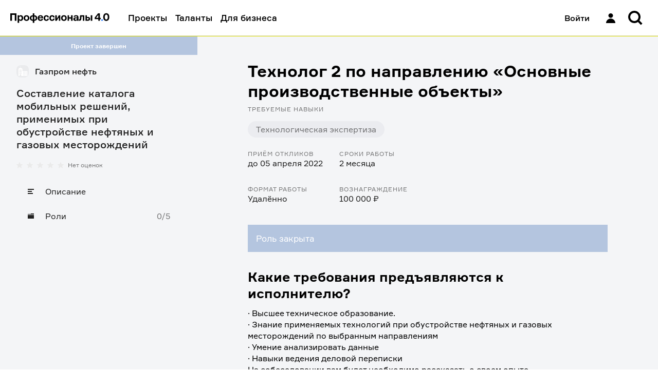

--- FILE ---
content_type: text/html; charset=utf-8
request_url: https://professionals4-0.ru/vacancy/gazprom-neft-2720/3624/
body_size: 20706
content:
<!DOCTYPE html><html lang="ru"><head><meta charSet="utf-8"/><link rel="shortcut icon" href="/static/favicon/favicon.ico"/><meta property="og:image" name="og:image" content="/static/project-logo.png"/><meta property="twitter:image" name="twitter:image" content="/static/project-logo.png"/><meta property="vk:image" name="vk:image" content="/static/project-logo.png"/><meta name="viewport" content="width=device-width, initial-scale=1, maximum-scale=1, user-scalable=0"/><link rel="shortcut icon" href="/static/favicon/favicon.ico"/><title>Технолог 2 по направлению «Основные производственные объекты» | Профессионалы 4.0</title><meta property="og:title" name="og:title" content="Технолог 2 по направлению «Основные производственные объекты» | Профессионалы 4.0"/><meta property="twitter:title" name="twitter:title" content="Технолог 2 по направлению «Основные производственные объекты» | Профессионалы 4.0"/><meta property="vk:title" name="vk:title" content="Технолог 2 по направлению «Основные производственные объекты» | Профессионалы 4.0"/><meta property="description" name="description" content="Требуется Технолог 2 по направлению «Основные производственные объекты» на проект компании «Газпром нефть»"/><meta property="og:description" name="og:description" content="Требуется Технолог 2 по направлению «Основные производственные объекты» на проект компании «Газпром нефть»"/><meta property="twitter:description" name="twitter:description" content="Требуется Технолог 2 по направлению «Основные производственные объекты» на проект компании «Газпром нефть»"/><meta property="vk:description" name="vk:description" content="Требуется Технолог 2 по направлению «Основные производственные объекты» на проект компании «Газпром нефть»"/><meta name="next-head-count" content="15"/><meta name="apple-itunes-app" content="app-id=1593217089"/><meta name="google-play-app" content="app-id=com.gazprom_neft2"/><meta property="og:site_name" content="Профессионалы 4.0"/><meta name="twitter:card" content="summary"/><meta name="yandex-verification" content="dc98e82ab80461e7"/><meta name="og:url" content="https://professionals4-0.ru/vacancy/gazprom-neft-2720/3624/"/><link rel="preload" as="font" type="font/woff2" href="/static/fonts/formular-400.woff2" crossorigin="anonymous"/><link rel="preload" as="font" type="font/woff2" href="/static/fonts/formular-500.woff2" crossorigin="anonymous"/><link rel="preload" as="font" type="font/woff2" href="/static/fonts/formular-700.woff2" crossorigin="anonymous"/><link rel="icon" type="image/png" href="/static/favicon/favicon-16x16.png" sizes="16x16"/><link rel="icon" type="image/png" href="/static/favicon/favicon-32x32.png" sizes="32x32"/><link rel="shortcut icon" type="image/png" sizes="192x192" href="/static/favicon/android-chrome-192x192.png"/><link rel="shortcut icon" type="image/png" sizes="512x512" href="/static/favicon/android-chrome-512x512.png"/><link rel="icon" href="/static/favicon/favicon.ico" sizes="48x48"/><link rel="apple-touch-icon" href="/static/favicon/apple-touch-icon.png" sizes="180x180"/><script type="application/ld+json">{"@context":"https://schema.org","@type":"Organization","url":"https://professionals4-0.ru/","logo":"https://professionals4-0.ru/static/project-logo.png"}</script><link rel="preload" href="/_next/static/css/d330c844fa57dbb1.css" as="style"/><link rel="stylesheet" href="/_next/static/css/d330c844fa57dbb1.css" data-n-g=""/><link rel="preload" href="/_next/static/css/befd9f58f87123e1.css" as="style"/><link rel="stylesheet" href="/_next/static/css/befd9f58f87123e1.css" data-n-p=""/><link rel="preload" href="/_next/static/css/472802f35c384f25.css" as="style"/><link rel="stylesheet" href="/_next/static/css/472802f35c384f25.css" data-n-p=""/><link rel="preload" href="/_next/static/css/6a2eddb6cab7d726.css" as="style"/><link rel="stylesheet" href="/_next/static/css/6a2eddb6cab7d726.css" data-n-p=""/><noscript data-n-css=""></noscript><script defer="" nomodule="" src="/_next/static/chunks/polyfills-c67a75d1b6f99dc8.js"></script><script src="/_next/static/chunks/webpack-86f4a85e96be4511.js" defer=""></script><script src="/_next/static/chunks/framework-4ed89e9640adfb9e.js" defer=""></script><script src="/_next/static/chunks/main-7907fe6b3f0d4cbc.js" defer=""></script><script src="/_next/static/chunks/pages/_app-e5d412bcfd23a922.js" defer=""></script><script src="/_next/static/chunks/3653-46f23c7b5b6d0a80.js" defer=""></script><script src="/_next/static/chunks/2986-3eb15eda759cb41f.js" defer=""></script><script src="/_next/static/chunks/6588-cba2e28174b40ff6.js" defer=""></script><script src="/_next/static/chunks/8850-3d50496b241fb7ab.js" defer=""></script><script src="/_next/static/chunks/4481-2588151d8cb73462.js" defer=""></script><script src="/_next/static/chunks/8105-9b7c914573ff02c4.js" defer=""></script><script src="/_next/static/chunks/9185-0bc9535de0e475b2.js" defer=""></script><script src="/_next/static/chunks/3973-d097e33226379890.js" defer=""></script><script src="/_next/static/chunks/2998-3726b90eb933a062.js" defer=""></script><script src="/_next/static/chunks/7824-40e17d687699d2d3.js" defer=""></script><script src="/_next/static/chunks/3073-994e5f0f97ca0546.js" defer=""></script><script src="/_next/static/chunks/1127-02cb7b18a7078f76.js" defer=""></script><script src="/_next/static/chunks/6278-d6d2aa5fa8f65eaf.js" defer=""></script><script src="/_next/static/chunks/pages/vacancy/%5Bproject_id%5D/%5Bjob_id%5D-3f74035ede4173f8.js" defer=""></script><script src="/_next/static/WcgdDKrE0hsU--o5e81lJ/_buildManifest.js" defer=""></script><script src="/_next/static/WcgdDKrE0hsU--o5e81lJ/_ssgManifest.js" defer=""></script></head><body><div id="__next"><div id="rootLayout" class="BaseLayout_page__DZvs9 rebranding theme_gaps_default theme_spaces_default theme_font_default theme_controls_default theme_color_default theme_size_default"><div><header class="Header_header__cRm_c" data-test-id="Header:root"><div class="Header_content__d73U5"><div class="Header_contentLeft__fHLhg"><a data-test-id="Header:logo" class="Link_link__YQeP8 Header_linkLogo__K4RsT Link_link_view_default__DSluc" href="/"><svg width="193" height="20" viewBox="0 0 193 20" fill="none" xmlns="http://www.w3.org/2000/svg"><title>Профессионалы 4.0 — Главная</title><path d="M75.146 11.34c-.293 2.671-2.215 4.39-4.883 4.39-3.31 0-5.364-2.195-5.364-5.554 0-3.332 2.055-5.554 5.364-5.554 2.695 0 4.723 1.613 4.91 4.364H72.29c-.16-1.402-.88-1.957-2.055-1.957-1.681 0-2.428 1.428-2.428 3.12 0 1.72.747 3.201 2.428 3.201 1.254 0 1.895-.74 2.055-2.01h2.855zm114.507-3.068c0-2.354-.72-4.867-2.909-4.867-2.161 0-2.908 2.513-2.908 4.867 0 2.3.747 4.813 2.908 4.813 2.189 0 2.909-2.512 2.909-4.813zm2.989 0c0 5.21-2.695 7.458-5.924 7.458-3.229 0-5.924-2.248-5.924-7.458.026-5.263 2.695-7.512 5.95-7.512 3.256 0 5.898 2.249 5.898 7.512zm-21.268 1.534V4.384h-.534l-3.683 4.866v.53h4.217v.026zm4.589 0v2.592h-1.814v3.094h-2.882v-3.12h-7.045V9.25l6.458-8.225h3.469v8.754h1.814v.027zM159.525 4.86v10.606h-2.908V4.86h2.908zm-10.46 8.226h1.547c1.415 0 1.815-.53 1.815-1.455 0-.9-.4-1.428-1.815-1.428h-1.547v2.883zm0-8.226v3.095h1.974c2.749 0 4.27 1.401 4.27 3.702s-1.521 3.809-4.27 3.809h-4.883V4.86h2.909zm-15.558 7.882l.507-.027c.934-.053 1.414-.767 1.468-2.248l.267-5.607h8.325v10.606h-2.908v-8.2h-2.669l-.293 4.233c-.241 3.226-1.682 3.967-3.923 3.967h-.774v-2.724zm-3.709-1.72v-.343h-2.535c-.881 0-1.628.396-1.628 1.402 0 .925.694 1.401 1.814 1.401 1.308-.026 2.349-.846 2.349-2.46zm-3.576-3.173h-2.962c.107-1.878 1.734-3.227 4.643-3.227 2.882 0 4.75 1.058 4.75 3.65v7.194h-2.695v-.9h-.534c-.667.741-1.574 1.164-3.015 1.164-2.402 0-3.683-1.507-3.683-3.385 0-1.799.827-3.465 4.003-3.465h3.095v-.767c0-.873-.613-1.349-1.948-1.349-.987 0-1.574.423-1.654 1.085zm-7.952 7.617v-4.232h-4.003v4.232h-2.882V4.86h2.882v3.967h4.003V4.86h2.908v10.606h-2.908zm-11.315-5.29c0-1.666-.774-3.147-2.615-3.147-1.841 0-2.642 1.48-2.642 3.147 0 1.693.801 3.174 2.642 3.174 1.841 0 2.615-1.481 2.615-3.174zm2.909 0c0 3.306-2.108 5.554-5.524 5.554-3.362 0-5.55-2.248-5.55-5.554s2.161-5.554 5.55-5.554c3.416 0 5.524 2.222 5.524 5.554zm-22.31 5.29V4.86h2.83v5.977h.506l3.523-5.977h2.882v10.606h-2.829V9.515h-.507l-3.576 5.95h-2.828zm-1.253-4.126c-.294 2.671-2.215 4.39-4.884 4.39-3.309 0-5.364-2.195-5.364-5.554 0-3.332 2.055-5.554 5.364-5.554 2.695 0 4.723 1.613 4.91 4.364h-2.882c-.16-1.402-.88-1.957-2.055-1.957-1.68 0-2.428 1.428-2.428 3.12 0 1.72.747 3.201 2.428 3.201 1.255 0 1.895-.74 2.055-2.01h2.856zM56.386 8.748h4.563c-.053-1.19-.853-2.01-2.214-2.01s-2.162.82-2.349 2.01zm7.552 1.772h-7.605c-.027 1.746.88 2.883 2.562 2.883 1.094 0 1.841-.53 2.054-1.64h2.883c-.428 2.486-2.082 3.967-5.017 3.967-3.363 0-5.444-2.142-5.444-5.554 0-3.385 2.055-5.554 5.364-5.554 3.229 0 5.096 2.116 5.15 5.025v.873h.053zm-17.132 2.724c1.895-.053 2.749-1.402 2.749-3.068 0-1.64-.854-3.015-2.749-3.068h-.133v6.11h.133v.026zm-3.202 0h.24V7.108h-.24c-1.841.053-2.722 1.428-2.722 3.068 0 1.666.907 2.989 2.722 3.068zm3.069 6.348h-2.829v-4.126h-.213c-3.603 0-5.578-2.248-5.578-5.29 0-3.041 1.948-5.237 5.498-5.29h.293V1.051h2.829v3.835h.293c3.496.053 5.498 2.275 5.498 5.29 0 3.148-2.082 5.29-5.765 5.29v4.126h-.026zm-12.489-9.416c0-1.666-.774-3.147-2.615-3.147-1.815 0-2.642 1.48-2.642 3.147 0 1.693.827 3.174 2.642 3.174 1.841 0 2.615-1.481 2.615-3.174zm2.909 0c0 3.306-2.108 5.554-5.524 5.554-3.363 0-5.55-2.248-5.55-5.554s2.16-5.554 5.55-5.554c3.416 0 5.524 2.222 5.524 5.554zm-20.068 0c0 1.666.8 3.174 2.615 3.174 1.735 0 2.536-1.428 2.536-3.174 0-1.745-.801-3.147-2.536-3.147-1.814 0-2.615 1.48-2.615 3.147zm0-5.316v.952h.534c.56-.714 1.494-1.216 2.962-1.216 2.829 0 4.537 2.353 4.537 5.554 0 3.226-1.708 5.554-4.537 5.554-1.468 0-2.322-.476-2.882-1.217h-.507v5.078h-2.909V4.86h2.802zm-4.99-3.809v14.415H8.753V3.96H3.256v11.505H0V1.05h12.035z" fill="#000"></path><path d="M180.155 12.66h-3.203v2.804h3.203v-2.803z" fill="#3282FF"></path></svg></a><a data-test-id="Header:logoMobile" class="Link_link__YQeP8 Header_linkLogoMobile__HzLAM Link_link_view_default__DSluc" href="/"><svg width="47" height="16" viewBox="0 0 47 16" fill="none" xmlns="http://www.w3.org/2000/svg"><title>Профессионалы 4.0 — Главная</title><path d="M43.0813 7.96662C43.0813 5.47004 42.318 2.80515 40 2.80515C37.7102 2.80515 36.9187 5.47004 36.9187 7.96662C36.9187 10.4071 37.7102 13.072 40 13.072C42.318 13.072 43.0813 10.4071 43.0813 7.96662ZM46.2474 7.96662C46.2474 13.4928 43.3922 15.8771 39.9717 15.8771C36.5512 15.8771 33.6961 13.4928 33.6961 7.96662C33.7244 2.38437 36.5512 0 39.9717 0C43.3922 0 46.2474 2.38437 46.2474 7.96662ZM23.7173 9.5936V3.84305H23.1519L19.2226 9.00452V9.56555H23.7173V9.5936ZM28.5512 9.5936V12.3426H26.629V15.6247H23.6042V12.3146H16.1413V9.00452L22.9823 0.308566H26.6572V9.5936H28.5512ZM12.7491 0.308566V15.5966H9.27209V3.39423H3.44876V15.5966H0V0.308566H12.7491Z" fill="black"></path><path d="M33.0175 12.6226H29.6252V15.596H33.0175V12.6226Z" fill="#3282FF"></path></svg></a></div><div class="Header_contentRight__aOnhD"><div class="Header_user__OVRt_"><a data-test-id="Header:authLink" class="Link_link__YQeP8 Header_authLink__kdkrI Link_link_view_rebranding__6y0SL" title="Войти" href="/auth/?redirectTo=%2Fvacancy%2Fgazprom-neft-2720%2F3624%2F&amp;project_id=gazprom-neft-2720&amp;job_id=3624"><span data-test-id="Header:signIn" class="Header_signIn__FYRJL">Войти</span><div data-test-id="Header:iconUser" class="Icon_icon__afzDC Icon_size_l__9imnF"><svg width="32" height="32" viewBox="0 0 32 32" fill="black" xmlns="http://www.w3.org/2000/svg"><path d="M11.5 11.3846C11.5 8.96306 13.5147 7 16 7C18.4853 7 20.5 8.96306 20.5 11.3846C20.5 13.8062 18.4853 15.7692 16 15.7692C13.5147 15.7692 11.5 13.8062 11.5 11.3846Z" fill="black"></path><path d="M7 26C7 21.1569 11.0294 17.2308 16 17.2308C20.9706 17.2308 25 21.1569 25 26H7Z" fill="black"></path></svg></div></a></div><div class="Header_searchWrapper__08Sem"><div class="Header_search__dyq2Y"><div data-test-id="SearchForm:root"><button class="HeaderSearch_inputButton__xkboK Button_button__vepWu Button_withIcon__UeRyW Button_onlyIcon__6b867 Button_size_xl__evVe0 Button_view_clear__qdMo8" title="Поиск" data-test-id="InputSearch:searchButton" type="button"><span class="Button_content__GNxwf"><span class="Button_icon__i8PS_"><div class="Icon_icon__afzDC Icon_size_l__9imnF"><svg width="16" height="16" viewBox="0 0 16 16" xmlns="http://www.w3.org/2000/svg"><path fill-rule="evenodd" clip-rule="evenodd" d="M10.4765 11.8908C9.4957 12.5892 8.29582 13 7 13C3.68629 13 1 10.3137 1 7C1 3.68629 3.68629 1 7 1C10.3137 1 13 3.68629 13 7C13 8.29584 12.5892 9.49573 11.8907 10.4766L14.7953 13.3811L13.3811 14.7954L10.4765 11.8908ZM11 7C11 9.20914 9.20914 11 7 11C4.79086 11 3 9.20914 3 7C3 4.79086 4.79086 3 7 3C9.20914 3 11 4.79086 11 7Z" fill="currentColor"></path></svg></div></span></span></button></div></div></div><div class="Header_notificationsWrapper__bPnCw"></div></div></div></header><div class="HeaderWarning_warning__4b9bv"></div></div><div class="BaseLayout_wrapper__1THgQ"><div class="BaseLayout_sidebar__gTBtZ"><div class="ProjectSidebar_informer__jJMyR informer_informer__PXYDU informer_view_normal__mxoG8" data-test-id="ProjectSidebar:status">Проект завершен</div><div class="Sidebar_sidebar__2LlkB"><a class="Link_link__YQeP8 Link_link_view_default__DSluc" href="/company/gazprom-neft/"><header class="ProjectSidebar_header__IdTJH"><div class="BrandLogo_wrapper__g4qOP BrandLogo_size_xs___SpP3" data-test-id="BrandLogo:wrapper"><span style="box-sizing:border-box;display:block;overflow:hidden;width:initial;height:initial;background:none;opacity:1;border:0;margin:0;padding:0;position:relative"><span style="box-sizing:border-box;display:block;width:initial;height:initial;background:none;opacity:1;border:0;margin:0;padding:0;padding-top:100%"></span><img data-test-id="BrandLogo:image" alt="Логотип компании" src="[data-uri]" decoding="async" data-nimg="responsive" class="BrandLogo_logo__ZxRDk" style="position:absolute;top:0;left:0;bottom:0;right:0;box-sizing:border-box;padding:0;border:none;margin:auto;display:block;width:0;height:0;min-width:100%;max-width:100%;min-height:100%;max-height:100%;object-fit:scale-down"/><noscript><img data-test-id="BrandLogo:image" alt="Логотип компании" sizes="100vw" srcSet="/_next/image/?url=https%3A%2F%2Fcore.professionals4-0.ru%2Fweb%2Fstorage%2Ffiles%3FobjectName%3Dpictures%252FWwFpQzljotDNvOHmWxGZVAsGpfFbBD.png&amp;w=640&amp;q=75 640w, /_next/image/?url=https%3A%2F%2Fcore.professionals4-0.ru%2Fweb%2Fstorage%2Ffiles%3FobjectName%3Dpictures%252FWwFpQzljotDNvOHmWxGZVAsGpfFbBD.png&amp;w=750&amp;q=75 750w, /_next/image/?url=https%3A%2F%2Fcore.professionals4-0.ru%2Fweb%2Fstorage%2Ffiles%3FobjectName%3Dpictures%252FWwFpQzljotDNvOHmWxGZVAsGpfFbBD.png&amp;w=828&amp;q=75 828w, /_next/image/?url=https%3A%2F%2Fcore.professionals4-0.ru%2Fweb%2Fstorage%2Ffiles%3FobjectName%3Dpictures%252FWwFpQzljotDNvOHmWxGZVAsGpfFbBD.png&amp;w=1080&amp;q=75 1080w, /_next/image/?url=https%3A%2F%2Fcore.professionals4-0.ru%2Fweb%2Fstorage%2Ffiles%3FobjectName%3Dpictures%252FWwFpQzljotDNvOHmWxGZVAsGpfFbBD.png&amp;w=1200&amp;q=75 1200w, /_next/image/?url=https%3A%2F%2Fcore.professionals4-0.ru%2Fweb%2Fstorage%2Ffiles%3FobjectName%3Dpictures%252FWwFpQzljotDNvOHmWxGZVAsGpfFbBD.png&amp;w=1920&amp;q=75 1920w, /_next/image/?url=https%3A%2F%2Fcore.professionals4-0.ru%2Fweb%2Fstorage%2Ffiles%3FobjectName%3Dpictures%252FWwFpQzljotDNvOHmWxGZVAsGpfFbBD.png&amp;w=2048&amp;q=75 2048w, /_next/image/?url=https%3A%2F%2Fcore.professionals4-0.ru%2Fweb%2Fstorage%2Ffiles%3FobjectName%3Dpictures%252FWwFpQzljotDNvOHmWxGZVAsGpfFbBD.png&amp;w=3840&amp;q=75 3840w" src="/_next/image/?url=https%3A%2F%2Fcore.professionals4-0.ru%2Fweb%2Fstorage%2Ffiles%3FobjectName%3Dpictures%252FWwFpQzljotDNvOHmWxGZVAsGpfFbBD.png&amp;w=3840&amp;q=75" decoding="async" data-nimg="responsive" style="position:absolute;top:0;left:0;bottom:0;right:0;box-sizing:border-box;padding:0;border:none;margin:auto;display:block;width:0;height:0;min-width:100%;max-width:100%;min-height:100%;max-height:100%;object-fit:scale-down" class="BrandLogo_logo__ZxRDk" loading="lazy"/></noscript></span></div><h3 data-test-id="company-title" class="ProjectSidebar_companyTitle__nYgZj">Газпром нефть</h3></header></a><h2 data-test-id="project-title" class="ProjectSidebar_projectTitle__xG6V4">Составление каталога мобильных решений, применимых при обустройстве нефтяных и газовых месторождений</h2><div class="ProjectSidebar_rating__44lly" data-test-id="ProjectSidebar:rating"><div data-test-id="RatingStars:root" class="RatingStars_wrapper__xnQLa"><div data-test-id="RatingStars:stars" class="RatingStars_stars__IoU_B"><div alt="Рейтинг" class="RatingStars_star__vmDpQ" style="background-image:url(&#x27;/static/images/star.svg&#x27;);height:12px;width:12px"></div><div alt="Рейтинг" class="RatingStars_star__vmDpQ" style="background-image:url(&#x27;/static/images/star.svg&#x27;);height:12px;width:12px"></div><div alt="Рейтинг" class="RatingStars_star__vmDpQ" style="background-image:url(&#x27;/static/images/star.svg&#x27;);height:12px;width:12px"></div><div alt="Рейтинг" class="RatingStars_star__vmDpQ" style="background-image:url(&#x27;/static/images/star.svg&#x27;);height:12px;width:12px"></div><div alt="Рейтинг" class="RatingStars_star__vmDpQ" style="background-image:url(&#x27;/static/images/star.svg&#x27;);height:12px;width:12px"></div></div><div><p class="text_text__Ytp4f text_size_s___7QUi text_view_secondary__bfXam text_weight_inherit__GYeWI" data-test-id="RatingStars:reviews">Нет оценок</p></div></div></div><div class="Menu_menu__YJHKh"><ul class="Menu_list__hxdvD"><li class="Menu_item__5aRCH"><a class="Link_link__YQeP8 Menu_link__rlPYh Link_link_view_default__DSluc" aria-label="Описание" href="/project/gazprom-neft-2720/"><div class="Menu_icon__4NxnC"><div class="Icon_icon__afzDC Icon_size_s__jC3uM"><svg width="16" height="16" viewBox="0 0 16 16" fill="none" xmlns="http://www.w3.org/2000/svg"><path d="M2 3H14V5H2V3Z" fill="currentColor"></path><path d="M2 7H10V9H2V7Z" fill="currentColor"></path><path d="M12 11H2V13H12V11Z" fill="currentColor"></path></svg></div></div><span class="text_text__Ytp4f text_size_m__zdyxy text_view_primary__K9ZzE text_weight_inherit__GYeWI">Описание</span></a></li><li class="Menu_item__5aRCH"><a class="Link_link__YQeP8 Menu_link__rlPYh Link_link_view_default__DSluc" aria-label="Роли" href="/project/gazprom-neft-2720/vacancies/"><div class="Menu_icon__4NxnC"><div class="Icon_icon__afzDC Icon_size_s__jC3uM"><svg width="16" height="16" viewBox="0 0 16 16" fill="none" xmlns="http://www.w3.org/2000/svg"><path d="M14 3H8V4H2V5H14V3Z" fill="currentColor"></path><path d="M2 13V6H14V13H2Z" fill="currentColor"></path></svg></div></div><span class="text_text__Ytp4f text_size_m__zdyxy text_view_primary__K9ZzE text_weight_inherit__GYeWI">Роли</span><span class="Menu_counts__p3hUZ">0/5</span></a></li></ul><button type="button" class="Menu_mobileToggle__ow7__"><div class="Menu_currentLink__gv3PZ"><div class="Menu_icon__4NxnC"><div class="Icon_icon__afzDC Icon_size_s__jC3uM"><svg width="16" height="16" viewBox="0 0 16 16" fill="none" xmlns="http://www.w3.org/2000/svg"><path d="M2 3H14V5H2V3Z" fill="currentColor"></path><path d="M2 7H10V9H2V7Z" fill="currentColor"></path><path d="M12 11H2V13H12V11Z" fill="currentColor"></path></svg></div></div><span class="text_text__Ytp4f text_size_m__zdyxy text_view_primary__K9ZzE text_weight_inherit__GYeWI">Описание</span></div><span class="Menu_toggleIcon__TSFsZ">▼</span></button></div></div></div><div class="PageContainer_container__8ZQ0R PageContainer_container_s__T1trC" id="layoutBaseContainer" data-test-id="PageContainer"><div class="PageContainer_content__CVZik"><section><div class="Description_root__Est5E" data-test-id="Description:root"><div class="Box_box__zg2u7 Box_mb_xs__4_HBl" data-test-id="DescriptionTitle:root"><h1 class="text_text__Ytp4f text_size_3xl__OLZSr text_weight_bold__86FeY Description_title__TbBAN">Технолог 2 по направлению «Основные производственные объекты»</h1></div><div class="Box_box__zg2u7 Box_mb_xl__Xrs6v" data-test-id="DescriptionSkills:root"><div class="Box_box__zg2u7 Box_mb_m__oyDFJ" data-test-id="DescriptionSkills:title"><h4 class="text_text__Ytp4f text_size_s___7QUi text_view_secondary__bfXam text_weight_inherit__GYeWI text_uppercase_true__iACZi">Требуемые навыки</h4></div><ul data-test-id="DescriptionSkills:skills" class="Tags_list__sgqbA Tags_space_m__EwSaQ"><li class="Tags_item__U1lDb Tags_space_m__EwSaQ"><figure data-test-id="DescriptionSkills:skills" class="Tag_tag__v915E Tag_size_m__cmucJ" style="color:rgba(33, 33, 33, 0.6);background-color:#ebecf0;border-radius:20px"><div class="Tag_nowrap__Xfoo1">Технологическая экспертиза</div></figure></li></ul></div><div class="Box_box__zg2u7 Box_mb_3xl__BsR9J" data-test-id="DescriptionInfo:root"><dl class="Description_info__5OMcA"><div class="Description_info_item__EgfuC" data-test-id="undefined[0]"><dt class="Description_info_title__DO4s6"><span class="text_text__Ytp4f text_size_s___7QUi text_view_secondary__bfXam text_weight_inherit__GYeWI text_uppercase_true__iACZi">Приём откликов</span></dt><dd class="Description_info_description__ZWC19"><span class="text_text__Ytp4f text_size_m__zdyxy text_view_primary__K9ZzE text_weight_inherit__GYeWI">до 05 апреля 2022</span></dd></div><div class="Description_info_item__EgfuC" data-test-id="undefined[1]"><dt class="Description_info_title__DO4s6"><span class="text_text__Ytp4f text_size_s___7QUi text_view_secondary__bfXam text_weight_inherit__GYeWI text_uppercase_true__iACZi">Сроки работы</span></dt><dd class="Description_info_description__ZWC19"><span class="text_text__Ytp4f text_size_m__zdyxy text_view_primary__K9ZzE text_weight_inherit__GYeWI">2 месяца</span></dd></div><div class="Description_info_item__EgfuC" data-test-id="undefined[2]"><dt class="Description_info_title__DO4s6"><span class="text_text__Ytp4f text_size_s___7QUi text_view_secondary__bfXam text_weight_inherit__GYeWI text_uppercase_true__iACZi">Формат работы</span></dt><dd class="Description_info_description__ZWC19"><span class="text_text__Ytp4f text_size_m__zdyxy text_view_primary__K9ZzE text_weight_inherit__GYeWI">Удалённо</span></dd></div><div class="Description_info_item__EgfuC" data-test-id="undefined[3]"><dt class="Description_info_title__DO4s6"><span class="text_text__Ytp4f text_size_s___7QUi text_view_secondary__bfXam text_weight_inherit__GYeWI text_uppercase_true__iACZi">Вознаграждение</span></dt><dd class="Description_info_description__ZWC19"><span class="text_text__Ytp4f text_size_m__zdyxy text_view_primary__K9ZzE text_weight_inherit__GYeWI">100 000 ₽</span></dd></div></dl></div><div class="Box_box__zg2u7 Box_mb_2xl__e00Rw"><div class="JobPage_status__RtGlw informer_informer__PXYDU informer_view_normal__mxoG8"><p class="text_text__Ytp4f text_weight_inherit__GYeWI">Роль закрыта</p></div></div><div data-test-id="DescriptionText:root"><div class="Box_box__zg2u7 Box_mb_s__F8sqp"><h3 data-test-id="DescriptionText:title" class="Description_descriptionText_title__q_P2J">Какие требования предъявляются к исполнителю?</h3></div><div class="Box_box__zg2u7 Box_mb_2xl__e00Rw"><div data-test-idj="DescriptionText:description" class="Description_descriptionText_text__G2zO9"><p>· Высшее техническое образование.</p><p>· Знание применяемых технологий при обустройстве нефтяных и газовых месторождений по выбранным направлениям</p><p>· Умение анализировать данные</p><p>· Навыки ведения деловой переписки</p><p>На собеседовании вам будет необходимо рассказать о своем опыте.</p></div></div><div class="Box_box__zg2u7 Box_mb_s__F8sqp"><h3 data-test-id="DescriptionText:title" class="Description_descriptionText_title__q_P2J">Что предстоит сделать?</h3></div><div class="Box_box__zg2u7 Box_mb_2xl__e00Rw"><div data-test-idj="DescriptionText:description" class="Description_descriptionText_text__G2zO9"><p>1. Проанализировать российский и зарубежный рынки и собрать информацию о технологических мобильных решениях.</p><p>2. По всем найденным решениям заполнить чек лист по вариантам исполнения и уровню развития технологии (Приложение №1). Дополнить чек лист вновь выявленным и неуказанных ранее направлениям (при необходимости). </p><p>3. Для всех найденных решениям составить информационные карточки по шаблону (Приложение №2).</p><p>4. Составить каталог технологических мобильных решений для направления «Основные производственные объекты» с разбивкой по системам:</p><p>- Системы утилизации подтоварной воды.</p><p>- Системы обустройства кустовой площадки (нефтяная КП).</p><p>- Системы обустройства кустовой площадки (газовая, газоконденсатная КП).</p><p>- Системы закачки газа.</p><p>5. Согласовать информационные карточки отдельно по каждому виду мобильного решения и каталог решений в целом для выбранного направления с лидером проекта, при необходимости внеся в них правки.</p><p>6. Передать лидеру проекта окончательные результаты работы.</p></div></div><div class="Box_box__zg2u7 Box_mb_s__F8sqp"><h3 data-test-id="DescriptionText:title" class="Description_descriptionText_title__q_P2J">Какой будет загрузка на проекте?</h3></div><div class="Box_box__zg2u7 Box_mb_2xl__e00Rw"><div data-test-idj="DescriptionText:description" class="Description_descriptionText_text__G2zO9"><p>Проект предварительно рассчитан на 2 месяца и предполагает неполную занятость.</p><p>Вы определите свою загрузку и длительность работ с лидером проекта на установочной встрече.</p></div></div><div class="Box_box__zg2u7 Box_mb_s__F8sqp"><h3 data-test-id="DescriptionText:title" class="Description_descriptionText_title__q_P2J">Каким будет формат взаимодействия?</h3></div><div class="Box_box__zg2u7 Box_mb_2xl__e00Rw"><div data-test-idj="DescriptionText:description" class="Description_descriptionText_text__G2zO9"><p>Работа в проекте будет вестись удаленно. Перед началом проекта вам необходимо подписать соглашение о конфиденциальности.</p><p>Вы будете взаимодействовать с лидером проекта, который перед началом работ проведет установочную встречу, конкретизирует задачу и ответит на ваши вопросы. </p><p>Перед стартом работ вы согласуете с лидером проекта сроки выполнения работ. В ходе выполнения проекта на еженедельной основе будут организованы промежуточные встречи, где вы продемонстрируете текущие результаты и окончательные результаты на финальной встрече.</p></div></div><div class="Box_box__zg2u7 Box_mb_s__F8sqp"><h3 data-test-id="DescriptionText:title" class="Description_descriptionText_title__q_P2J">Что можно получить за этот проект?</h3></div><div class="Box_box__zg2u7 Box_mb_2xl__e00Rw"><div data-test-idj="DescriptionText:description" class="Description_descriptionText_text__G2zO9"><p>Проект предусматривает вознаграждение в размере 100 000 рублей после всех вычетов для физлиц (налоговая ставка 13%) или 108 046 рублей после всех вычетов для самозанятых / ИП (налоговая ставка 6%)</p></div></div><div class="Box_box__zg2u7 Box_mb_s__F8sqp"><h3 data-test-id="DescriptionText:title" class="Description_descriptionText_title__q_P2J">Как повысить свои шансы стать участником проекта?</h3></div><div class="Box_box__zg2u7 Box_mb_2xl__e00Rw"><div data-test-idj="DescriptionText:description" class="Description_descriptionText_text__G2zO9"><p>Полнота информации в профиле — ваше важное преимущество в глазах лидера проекта. Прежде, чем откликнуться на проект, убедитесь, что ваш профиль заполнен: получив отказ, вы не сможете направить отклик на проект повторно.</p></div></div></div></div><div class="Box_box__zg2u7 Box_mt_2xl__ny0Tx"><div class="FlexGroup_root__rj43c"></div></div></section></div></div></div><footer class="Footer_footer__JjSSq Footer_notMainPage__HSSwe" data-test-id="Footer:root"><section class="Footer_top__W3LXJ"><div class="Footer_topInner__zgXJW"><b class="Footer_profs__dEGch">П4<span class="Footer_dot__pi8R_">.</span>0</b><b class="Footer_download__u6tqr">Скачайте наше приложение</b></div></section><div class="Footer_apps__jkjT5" data-test-id="Footer:apps"><a data-test-id="Footer:appStore" class="Link_link__YQeP8 Footer_appLink__7Gjj_ Link_link_view_inherit__sk9si" target="_blank" rel="noreferrer noopener" href="https://apps.apple.com/ru/app/%D0%BF%D1%80%D0%BE%D1%84%D0%B5%D1%81%D1%81%D0%B8%D0%BE%D0%BD%D0%B0%D0%BB%D1%8B-4-0/id1593217089"><span class="Footer_iconApp__HsNvI"><div class="Icon_icon__afzDC"><svg width="19" height="23" viewBox="0 0 19 23" fill="none" xmlns="http://www.w3.org/2000/svg"><path d="M13.412.827a4.958 4.958 0 01-1.134 3.552 4.17 4.17 0 01-3.293 1.557 4.717 4.717 0 011.163-3.42A5.044 5.044 0 0113.412.827zm4.04 7.554a5.035 5.035 0 00-2.397 4.224 4.865 4.865 0 002.97 4.476 11.152 11.152 0 01-1.545 3.146c-.91 1.362-1.864 2.691-3.378 2.716-.72.017-1.207-.19-1.713-.406-.529-.225-1.08-.46-1.94-.46-.915 0-1.49.242-2.045.476-.48.201-.943.397-1.597.424-1.443.053-2.545-1.453-3.488-2.801C.434 17.422-1.033 12.416.934 9.009a5.408 5.408 0 014.551-2.776c.818-.017 1.603.299 2.291.575.526.211.996.4 1.38.4.338 0 .795-.181 1.327-.392.838-.333 1.864-.74 2.909-.63a5.154 5.154 0 014.06 2.195z" fill="currentColor"></path></svg></div></span><span class="Footer_appTitleWrapper__IHZK5"><span class="Footer_appTitle__3PCjf">Скачать в</span><span class="Footer_store__zYlkg"><svg width="74" height="16" viewBox="0 0 74 16" fill="none" xmlns="http://www.w3.org/2000/svg"><path fill-rule="evenodd" clip-rule="evenodd" d="M39.6575 11.5936C38.0581 11.5936 36.8877 10.8025 36.7529 9.59772L34.8917 9.59763C35.0092 11.7952 36.8284 13.1853 39.5227 13.1853C42.4025 13.1853 44.2121 11.7617 44.2121 9.48872C44.2121 7.71163 43.1773 6.7103 40.6846 6.1208L39.346 5.79212C37.78 5.4052 37.1399 4.89978 37.1399 4.04084C37.1399 2.9631 38.1421 2.22263 39.6068 2.22263C41.0715 2.22263 42.0738 2.95449 42.1837 4.16695H44.0191C43.9598 2.07071 42.1999 0.630859 39.6317 0.630859C37.0386 0.630859 35.2118 2.07071 35.2118 4.16695C35.2118 5.85999 36.2475 6.90334 38.4785 7.4422L40.053 7.82152C41.6276 8.20848 42.2926 8.77313 42.2926 9.71616C42.2926 10.8025 41.19 11.5936 39.6575 11.5936ZM7.98348 9.69465H3.35246L2.24032 12.9785H0.278809L4.66524 0.829102H6.70318L11.0896 12.9785H9.09465L7.98348 9.69465ZM3.83355 8.1898H7.50439L5.69478 2.86035H5.6441L3.83355 8.1898ZM16.8684 13.0815C19.0917 13.0815 20.565 11.313 20.565 8.56037C20.565 5.81538 19.0831 4.03827 16.8349 4.03826C15.6781 4.00095 14.5944 4.60262 14.0144 5.60423H13.981V4.13094H12.2211V15.9192H14.0393V11.5318H14.0813C14.6366 12.5397 15.7191 13.1416 16.8684 13.0815ZM18.694 8.55295C18.694 6.75959 17.7673 5.58057 16.3532 5.58057C14.964 5.58057 14.0296 6.78442 14.0296 8.55295C14.0296 10.3377 14.964 11.533 16.3532 11.533C17.7673 11.533 18.694 10.3626 18.694 8.55295H18.694ZM26.617 13.0815C28.8403 13.0815 30.314 11.313 30.314 8.56037C30.314 5.81538 28.8317 4.03827 26.5835 4.03826C25.4267 4.00095 24.343 4.60262 23.763 5.60423H23.7296V4.13094H21.9697V15.9192H23.7879V11.5318H23.83C24.3853 12.5397 25.4678 13.1416 26.617 13.0815ZM28.4445 8.55295C28.4445 6.75959 27.5178 5.58057 26.1037 5.58057C24.7145 5.58057 23.7801 6.78442 23.7801 8.55295C23.7801 10.3377 24.7145 11.533 26.1037 11.533C27.5178 11.533 28.4445 10.3626 28.4445 8.55295ZM48.1402 2.02588V4.12212H49.8246V5.56197H48.1402V10.4452C48.1402 11.2038 48.4774 11.5574 49.2179 11.5574C49.4179 11.5539 49.6175 11.5398 49.816 11.5153V12.9465C49.4831 13.0087 49.1447 13.0369 48.8061 13.0306C47.0128 13.0306 46.3134 12.357 46.3134 10.6391V5.56197H45.0254V4.12212H46.3133V2.02588H48.1402ZM54.9994 4.01562C52.4398 4.01562 50.7984 5.76695 50.7984 8.55397C50.7984 11.3486 52.4235 13.0923 54.9994 13.0923C57.5762 13.0923 59.2014 11.3486 59.2014 8.55397C59.2014 5.76691 57.5676 4.01562 54.9994 4.01562ZM57.3529 8.55486C57.3529 6.64302 56.4768 5.51465 55.0035 5.51465C53.5302 5.51465 52.6541 6.65162 52.6541 8.55486C52.6541 10.4743 53.5302 11.5941 55.0035 11.5941C56.4768 11.5941 57.3529 10.4743 57.3529 8.55486ZM62.4378 4.13087H60.7037L60.7037 12.9887H62.5219V7.73478C62.4613 7.20324 62.6361 6.67179 63.0004 6.27998C63.3646 5.88817 63.882 5.67514 64.4165 5.69683C64.693 5.68876 64.9689 5.72587 65.2334 5.8067V4.10602C65.029 4.0602 64.82 4.03745 64.6105 4.03818C63.611 4.00001 62.7217 4.66798 62.4799 5.63854H62.4378V4.13087ZM73.6155 10.3808C73.3709 11.9888 71.805 13.0923 69.8014 13.0923C67.2246 13.0923 65.6252 11.3658 65.6252 8.59601C65.6252 5.81759 67.2332 4.01562 69.725 4.01562C72.1757 4.01562 73.7168 5.69911 73.7168 8.38486V9.0078H67.4606V9.11768C67.4022 9.77713 67.6299 10.4299 68.0858 10.9099C68.5417 11.39 69.1819 11.651 69.8434 11.6267C70.7258 11.7093 71.5577 11.2027 71.889 10.3808L73.6155 10.3808ZM71.8961 7.73888H67.4677C67.4661 7.14084 67.7036 6.56696 68.1272 6.14479C68.5508 5.72263 69.1254 5.48716 69.7235 5.49073C70.3168 5.47798 70.8886 5.71334 71.301 6.14009C71.7134 6.56685 71.9291 7.14631 71.8961 7.73888Z" fill="currentColor"></path></svg></span></span></a><a data-test-id="Footer:googlePlay" class="Link_link__YQeP8 Footer_appLink__7Gjj_ Link_link_view_inherit__sk9si" target="_blank" rel="noreferrer noopener" href="https://apps.rustore.ru/app/com.gazprom_neft2"><span class="Footer_iconApp__HsNvI"><div class="Icon_icon__afzDC"><svg width="90" height="90" viewBox="15 10 36 38" fill="none" xmlns="http://www.w3.org/2000/svg"><path fill-rule="evenodd" clip-rule="evenodd" d="M32.4793 46.6426C24.3817 46.6426 20.3329 46.6426 17.8173 44.1622C15.3018 41.6819 15.3018 37.6897 15.3018 29.7054V28.294C15.3018 20.3097 15.3018 16.3176 17.8173 13.8372C20.3329 11.3569 24.3817 11.3569 32.4793 11.3569H33.9107C42.0083 11.3569 46.0571 11.3569 48.5727 13.8372C51.0882 16.3176 51.0882 20.3097 51.0882 28.294V29.7054C51.0882 37.6897 51.0882 41.6819 48.5727 44.1622C46.0571 46.6426 42.0083 46.6426 33.9107 46.6426H32.4793ZM40.5117 34.2146L42.9297 34.8102C44.0248 35.08 45.0865 34.2675 45.0865 33.1596V21.6685C45.0865 20.6932 44.4105 19.8427 43.4463 19.6053L36.511 17.897C35.4158 17.6273 34.3541 18.4398 34.3541 19.5477V21.6191L29.9844 20.5428C28.8893 20.2731 27.8276 21.0856 27.8276 22.1935V24.2649L23.4576 23.1886C22.3625 22.9188 21.3008 23.7313 21.3008 24.8392L21.3008 36.3302C21.3008 37.3056 21.9768 38.156 22.941 38.3935L29.8763 40.1017C30.9714 40.3715 32.0332 39.559 32.0332 38.4511V36.5406L32.0318 36.5403L32.0336 26.9769C32.0336 26.0075 31.4126 25.4454 31.1869 25.2732C31.1439 25.2403 31.132 25.1791 31.1628 25.1349C31.1932 25.0914 31.248 25.0708 31.2993 25.0861C32.213 25.3581 33.0874 26.2818 33.1747 27.4433L33.4764 36.219C33.4863 36.5073 33.6755 36.7573 33.9477 36.8512L36.4031 37.456C37.4982 37.7258 38.5599 36.9133 38.5599 35.8054L38.5617 24.3323C38.5617 23.3628 37.9407 22.8008 37.715 22.6286C37.672 22.5957 37.6601 22.5345 37.6909 22.4903C37.7213 22.4468 37.7761 22.4262 37.8274 22.4414C38.7411 22.7135 39.6155 23.6372 39.7028 24.7987L40.0046 33.5737C40.0149 33.874 40.2205 34.1323 40.5117 34.2146Z" fill="currentColor"></path></svg></div></span><span class="Footer_appTitleWrapper__IHZK5"><span class="Footer_appTitle__3PCjf">Скачать в</span><span class="Footer_store__zYlkg"><svg width="139" height="30" viewBox="96 26 10 18" fill="none" xmlns="http://www.w3.org/2000/svg"><path d="M72.0475 43.8571H69.3127L64.9731 37.8846H62.6903V43.8571H60.3623V28.1457H65.9676C67.0525 28.1457 68.0244 28.3537 68.8833 28.7697C69.7421 29.1857 70.4051 29.7651 70.8722 30.508C71.3544 31.236 71.5955 32.0754 71.5955 33.0263C71.5955 34.2149 71.2263 35.2326 70.488 36.0794C69.7497 36.9114 68.7627 37.4611 67.5271 37.7286L72.0475 43.8571ZM62.6903 30.2629V35.7897H65.9676C66.9319 35.7897 67.708 35.5371 68.2956 35.032C68.8983 34.512 69.1997 33.8434 69.1997 33.0263C69.1997 32.2091 68.8983 31.548 68.2956 31.0429C67.708 30.5229 66.9319 30.2629 65.9676 30.2629H62.6903ZM78.2248 44.08C77.396 44.08 76.6502 43.8794 75.9872 43.4783C75.3242 43.0623 74.8043 42.4977 74.4276 41.7846C74.0509 41.0566 73.8626 40.2394 73.8626 39.3331V32.3354H76.0776V39.1549C76.0776 40.0314 76.3262 40.7446 76.8234 41.2943C77.3207 41.844 77.9611 42.1189 78.7446 42.1189C79.5583 42.1189 80.2363 41.8366 80.7788 41.272C81.3212 40.7074 81.5925 40.0017 81.5925 39.1549V32.3354H83.8075V43.8571H82.2253L81.7055 42.1189C81.3288 42.7429 80.8315 43.2257 80.2137 43.5674C79.611 43.9091 78.948 44.08 78.2248 44.08ZM92.0648 44.08C90.6032 44.08 89.3299 43.7086 88.245 42.9657C87.1752 42.208 86.4444 41.1829 86.0526 39.8903L88.2902 39.5337C88.7272 40.3657 89.2471 40.9823 89.8498 41.3834C90.4525 41.7697 91.1908 41.9629 92.0648 41.9629C92.9538 41.9629 93.677 41.7697 94.2346 41.3834C94.7921 40.9823 95.0708 40.44 95.0708 39.7566C95.0708 39.2514 94.9126 38.828 94.5962 38.4863C94.2948 38.1446 93.9106 37.8697 93.4435 37.6617C92.9764 37.4537 92.3661 37.2234 91.6127 36.9709C90.6032 36.644 89.7744 36.3171 89.1265 35.9903C88.4786 35.6634 87.9286 35.2029 87.4766 34.6086C87.0396 33.9994 86.8211 33.2269 86.8211 32.2909C86.8211 31.4143 87.0396 30.6491 87.4766 29.9954C87.9286 29.3269 88.5464 28.8143 89.3299 28.4577C90.1135 28.1011 90.9874 27.9229 91.9518 27.9229C93.2928 27.9229 94.4455 28.272 95.4099 28.9703C96.3742 29.6537 97.0598 30.5971 97.4667 31.8006L95.2743 32.1571C94.9729 31.4737 94.5435 30.9537 93.9859 30.5971C93.4284 30.2257 92.773 30.04 92.0196 30.04C91.2059 30.04 90.5354 30.2331 90.008 30.6194C89.4806 30.9909 89.2169 31.5034 89.2169 32.1571C89.2169 32.6474 89.3676 33.0634 89.669 33.4051C89.9854 33.7469 90.3696 34.0217 90.8217 34.2297C91.2888 34.4377 91.9066 34.6754 92.675 34.9429C93.6544 35.2697 94.4681 35.604 95.116 35.9457C95.779 36.2726 96.3365 36.7406 96.7886 37.3497C97.2406 37.9589 97.4667 38.724 97.4667 39.6451C97.4667 40.5366 97.2256 41.3166 96.7434 41.9851C96.2763 42.6537 95.6284 43.1737 94.7996 43.5451C93.9859 43.9017 93.0743 44.08 92.0648 44.08ZM106.823 41.9406L106.62 43.8571H104.563C103.342 43.8571 102.416 43.56 101.783 42.9657C101.15 42.3714 100.833 41.5171 100.833 40.4029V34.2743H98.8219V32.3354H100.833L101.444 28.9926H103.048V32.3354H106.62V34.2743H103.048V40.4029C103.048 41.428 103.553 41.9406 104.563 41.9406H106.823ZM114.21 44.08C113.019 44.08 111.957 43.8274 111.023 43.3223C110.089 42.8171 109.358 42.1114 108.83 41.2051C108.303 40.2989 108.039 39.2663 108.039 38.1074C108.039 36.9486 108.303 35.916 108.83 35.0097C109.358 34.1034 110.089 33.3977 111.023 32.8926C111.957 32.3726 113.019 32.1126 114.21 32.1126C115.4 32.1126 116.462 32.3726 117.396 32.8926C118.331 33.3977 119.061 34.1034 119.589 35.0097C120.116 35.916 120.38 36.9486 120.38 38.1074C120.38 39.2663 120.116 40.2989 119.589 41.2051C119.061 42.1114 118.331 42.8171 117.396 43.3223C116.462 43.8274 115.4 44.08 114.21 44.08ZM114.21 42.0743C115.355 42.0743 116.281 41.7103 116.99 40.9823C117.713 40.2543 118.075 39.296 118.075 38.1074C118.075 36.9189 117.713 35.9606 116.99 35.2326C116.281 34.4897 115.355 34.1183 114.21 34.1183C113.064 34.1183 112.138 34.4897 111.43 35.2326C110.721 35.9606 110.367 36.9189 110.367 38.1074C110.367 39.2811 110.721 40.2394 111.43 40.9823C112.138 41.7103 113.064 42.0743 114.21 42.0743ZM122.755 43.8571V32.3354H124.36L124.835 33.9846C125.181 33.4051 125.611 32.9891 126.123 32.7366C126.635 32.4691 127.246 32.3354 127.954 32.3354H128.496L128.677 34.4303H127.411C126.598 34.4303 125.987 34.6606 125.581 35.1211C125.174 35.5817 124.97 36.2057 124.97 36.9931V43.8571H122.755ZM141.34 38.0183C141.34 38.3154 141.333 38.5457 141.318 38.7091H131.666C131.787 39.7343 132.194 40.5514 132.887 41.1606C133.58 41.7697 134.462 42.0743 135.531 42.0743C136.27 42.0743 136.925 41.9331 137.498 41.6509C138.085 41.3537 138.53 40.9674 138.831 40.492L140.911 40.8263C140.459 41.8663 139.728 42.6686 138.718 43.2331C137.724 43.7977 136.616 44.08 135.396 44.08C134.236 44.08 133.196 43.8274 132.277 43.3223C131.358 42.8023 130.642 42.0891 130.13 41.1829C129.617 40.2766 129.361 39.2514 129.361 38.1074C129.361 36.9486 129.617 35.916 130.13 35.0097C130.642 34.1034 131.35 33.3977 132.254 32.8926C133.158 32.3726 134.19 32.1126 135.351 32.1126C136.496 32.1126 137.52 32.3726 138.424 32.8926C139.344 33.3977 140.059 34.1034 140.572 35.0097C141.084 35.9011 141.34 36.904 141.34 38.0183ZM135.351 34.0514C134.462 34.0514 133.693 34.3114 133.045 34.8314C132.412 35.3514 131.99 36.0497 131.779 36.9263H138.922C138.726 36.0646 138.304 35.3737 137.656 34.8537C137.023 34.3189 136.255 34.0514 135.351 34.0514Z" fill="currentColor"></path></svg></span><span class="Footer_store__zYlkg Footer_googlePlay__Sa0kp"><svg width="86" height="18" viewBox="0 0 86 18" fill="none" xmlns="http://www.w3.org/2000/svg"><path fill-rule="evenodd" clip-rule="evenodd" d="M7.36775 6.11884V7.9125H11.6725C11.605 8.75731 11.2538 9.55448 10.676 10.1745C9.80515 11.0616 8.59993 11.5393 7.35778 11.4898C4.71616 11.4898 2.5747 9.34838 2.5747 6.70676C2.5747 4.06514 4.71616 1.92368 7.35778 1.92368C8.57129 1.90389 9.74311 2.36617 10.6163 3.20913L11.8818 1.94361C10.6909 0.737729 9.06247 0.0655032 7.36775 0.0801975C4.95524 -0.0136899 2.68471 1.21984 1.45053 3.29488C0.216359 5.36993 0.216359 7.9539 1.45053 10.029C2.68471 12.104 4.95524 13.3375 7.36775 13.2436C9.09341 13.3216 10.7685 12.6494 11.9615 11.4002C13.0055 10.2531 13.5629 8.74531 13.516 7.19503C13.5192 6.81736 13.4858 6.44026 13.4164 6.06902L7.36775 6.11884ZM18.4163 4.81083C16.0787 4.81633 14.1876 6.71484 14.1913 9.05248C14.195 11.3901 16.092 13.2827 18.4296 13.2809C20.7673 13.279 22.6613 11.3835 22.6613 9.04585C22.6777 7.91423 22.2341 6.82442 21.4319 6.02604C20.6298 5.22765 19.5379 4.7891 18.4064 4.81083H18.4163ZM23.4798 9.05907C23.4725 6.72275 25.3586 4.82182 27.6949 4.81083C28.8265 4.7891 29.9183 5.22765 30.7205 6.02604C31.5226 6.82442 31.9663 7.91422 31.9499 9.04585C31.9498 11.3822 30.0578 13.2772 27.7215 13.2808C25.3851 13.2845 23.4872 11.3954 23.4798 9.05907ZM25.1939 10.1582C25.6489 11.1107 26.64 11.6883 27.693 11.6146C28.354 11.5993 28.9807 11.3177 29.431 10.8336C29.8813 10.3495 30.117 9.70408 30.0846 9.04374C30.082 7.98813 29.4344 7.04136 28.4515 6.65627C27.4687 6.27118 26.3503 6.52604 25.6313 7.29895C24.9123 8.07186 24.7388 9.20573 25.1939 10.1582ZM15.9107 10.1671C16.3689 11.119 17.3629 11.6937 18.4165 11.6159H18.4065C19.0675 11.6006 19.6942 11.3189 20.1445 10.8348C20.5948 10.3508 20.8305 9.70532 20.798 9.04498C20.7952 7.98852 20.1463 7.04136 19.1622 6.65712C18.1781 6.27289 17.0591 6.52981 16.3411 7.30483C15.6232 8.07986 15.4524 9.2152 15.9107 10.1671ZM48.8855 4.81397C50.5375 4.87481 51.9806 5.94917 52.5126 7.51442L52.7219 7.96284L47.0519 10.3046C47.4073 11.1139 48.2214 11.6237 49.1047 11.59C49.9575 11.5922 50.7486 11.1455 51.1873 10.4142L52.6322 11.4106C51.8456 12.5879 50.5205 13.2916 49.1047 13.284C47.9792 13.3005 46.8954 12.8586 46.1024 12.0599C45.3093 11.2612 44.8751 10.1743 44.8996 9.04899C44.8307 7.94941 45.22 6.87036 45.9751 6.06807C46.7302 5.26578 47.7837 4.81182 48.8855 4.81397ZM46.7354 8.92747C46.6946 8.30484 46.9062 7.69199 47.3223 7.22708C47.7385 6.76217 48.3243 6.48433 48.9476 6.45621C49.6046 6.41292 50.2242 6.7658 50.522 7.35304L46.7354 8.92747ZM43.9971 13.0331H42.1337V0.57715H43.9971V13.0331ZM39.0833 5.7621H39.0136C38.4455 5.12703 37.6335 4.76451 36.7815 4.76563C34.5196 4.87531 32.7421 6.74112 32.7421 9.00563C32.7421 11.2701 34.5196 13.136 36.7815 13.2456C37.6363 13.26 38.4536 12.8951 39.0136 12.2492H39.0734V12.857C39.0734 14.4813 38.2064 15.3482 36.8114 15.3482C35.861 15.326 35.0184 14.7314 34.6789 13.8435L33.0547 14.5211C33.6801 16.0426 35.1664 17.0321 36.8114 17.0223C38.9936 17.0223 40.7973 15.7368 40.7973 12.6079V5.06457H39.0833V5.7621ZM36.9482 11.6166L36.9513 11.6169H36.9413L36.9482 11.6166ZM38.6273 10.8175C38.1997 11.3014 37.5932 11.59 36.9482 11.6166C35.6173 11.4978 34.597 10.3825 34.597 9.04601C34.597 7.70844 35.6189 6.59252 36.9513 6.4751C37.5951 6.50814 38.1983 6.79972 38.6242 7.28373C39.0501 7.76775 39.2625 8.4032 39.2133 9.04601C39.2682 9.69177 39.0565 10.3319 38.6273 10.8175ZM61.2471 0.572991H56.7929V13.0289H58.6563V8.30564H61.2571C62.7047 8.40964 64.0891 7.69631 64.8445 6.45715C65.6 5.218 65.6 3.66063 64.8445 2.42148C64.0891 1.18232 62.7047 0.468995 61.2571 0.572991H61.2471ZM58.6397 6.55993H61.2405L61.2803 6.58982C62.4608 6.58982 63.4178 5.63286 63.4178 4.45238C63.4178 3.27191 62.4608 2.31494 61.2803 2.31494H58.6397V6.55993ZM72.733 4.76601C71.3466 4.68314 70.0432 5.43075 69.4147 6.66928L71.0689 7.35685C71.4021 6.74269 72.0665 6.38315 72.7629 6.44009C73.2407 6.38428 73.721 6.52277 74.0957 6.82444C74.4705 7.12611 74.7083 7.56568 74.7559 8.04442V8.17396C74.1574 7.85708 73.4899 7.69278 72.8127 7.69565C71.029 7.69565 69.2254 8.69212 69.2254 10.4957C69.261 11.2727 69.6093 12.0022 70.1911 12.5184C70.773 13.0345 71.5388 13.2934 72.3145 13.2361C73.2703 13.3047 74.1874 12.8461 74.706 12.0403H74.7658V13.0368H76.5595V8.24371C76.5595 6.06143 74.9053 4.79591 72.7828 4.79591L72.733 4.76601ZM71.052 10.5314C71.052 11.2788 71.899 11.5877 72.5068 11.5877L72.5567 11.6176C73.6792 11.5902 74.6101 10.7401 74.7389 9.6246C74.2219 9.33601 73.6369 9.19148 73.0449 9.20609C72.1083 9.20609 71.052 9.53492 71.052 10.5314ZM83.0968 5.06055L80.9644 10.4614H80.9046L78.6924 5.06055H76.6995L80.0177 12.6138L78.1244 16.809H80.0676L85.1695 5.06055H83.0968ZM68.2075 13.0331H66.3441V0.57715H68.2075V13.0331Z" fill="currentColor"></path></svg></span></span></a></div><section class="Footer_bottom__TlBPs"><div class="Footer_content__Nodq6"><nav class="Footer_menu__BaJoD"><li class="Footer_menuItem__cyAS6"><a data-test-id="Footer:projectsLink" class="Link_link__YQeP8 Footer_menuLink__IjtNr Link_link_view_inherit__sk9si" href="/projects/">Проекты</a></li><li><a data-test-id="Footer:businessLink" class="Link_link__YQeP8 Footer_menuLink__IjtNr Link_link_view_inherit__sk9si" target="_blank" rel="noreferrer noopener" href="https://b2b.professionals4-0.ru/">Для бизнеса</a></li></nav><ul class="Footer_socials__6VvKq"><li class="Footer_socialsItem__Avvqi"><a data-test-id="Footer:vkontakte" class="Link_link__YQeP8 Footer_socialsLink___o0Qd Link_link_view_rebranding__6y0SL" target="_blank" rel="noreferrer noopener" href="https://vk.com/professionals40">Vkontakte<span class="Footer_socialIcon__yy6ii"><div class="Icon_icon__afzDC"><svg viewBox="0 0 30 30" fill="none" xmlns="http://www.w3.org/2000/svg"><path d="M25 15L19 9V21L25 15Z" fill="currentColor"></path><rect x="5" y="14" width="15" height="2" fill="currentColor"></rect></svg></div></span></a></li><li class="Footer_socialsItem__Avvqi"><a data-test-id="Footer:telegram" class="Link_link__YQeP8 Footer_socialsLink___o0Qd Link_link_view_rebranding__6y0SL" target="_blank" rel="noreferrer noopener" href="https://t.me/prof4">Telegram<span class="Footer_socialIcon__yy6ii"><div class="Icon_icon__afzDC"><svg viewBox="0 0 30 30" fill="none" xmlns="http://www.w3.org/2000/svg"><path d="M25 15L19 9V21L25 15Z" fill="currentColor"></path><rect x="5" y="14" width="15" height="2" fill="currentColor"></rect></svg></div></span></a></li></ul><div class="Footer_bottomLinksWrapper__RMAsm"><p class="Footer_copy___Mhd6">© Профессионалы 4.0, <!-- -->2026</p><div class="Footer_bottomLinks__7G_lh"><a data-test-id="Footer:policyLink" class="Link_link__YQeP8 Footer_bottomLink__6NUfV Link_link_view_inherit__sk9si" target="_blank" rel="noreferrer noopener" href="https://www.gazprom-neft.ru/files/documents/personal-data-handling-policy-ru-2021.pdf">Политика конфиденциальности</a><a data-test-id="Footer:supportLink" class="Link_link__YQeP8 Footer_bottomLink__6NUfV Link_link_view_inherit__sk9si" target="_blank" rel="noreferrer noopener" href="mailto:info@professionals4-0.ru">Написать в поддержку</a></div></div></div></section></footer></div><div></div></div><script id="__NEXT_DATA__" type="application/json">{"props":{"pageProps":{"cookie":"access-token=undefined; refresh-token=undefined; talents_banner_status=undefined; robot-telegram-notification-closed=undefined","dehydratedState":{"mutations":[],"queries":[{"state":{"data":{"data":{"id":"413d3081-cd86-4090-9769-da0d3e0fa497","extId":"gazprom-neft-2720","name":"Составление каталога мобильных решений, применимых при обустройстве нефтяных и газовых месторождений","shortDescription":"Провести анализ мобильных решений Российского и зарубежного рынков. Составить каталог технологических мобильных решений, применимых при обустройстве месторождений и транспортировки продуктов добычи нефти и газа.","groups":[],"status":"COMPLETED","budget":400000,"feedbackGroupId":null,"dates":{"plannedStartDate":"2022-04-20","plannedEndDate":"2022-06-19","decisionMakingUpDate":null,"applicationsUpToDate":"2022-04-05"}},"canSendFeedback":false,"counters":{"allJobs":5,"openJobs":0,"teamMembers":4},"files":[],"descriptions":[{"title":"В чем суть проекта?","value":"\u003cp\u003eПровести\nанализ мобильных решений Российского и зарубежного рынков. Составить каталог\nтехнологических мобильных решений, применимых при обустройстве месторождений и\nтранспортировки продуктов добычи нефти и газа.\u003c/p\u003e"},{"title":"Расскажите о задаче подробнее","value":"\u003cp\u003eООО\n\"Газпромнефть-Заполярье\" планирует оценить эффективность применения\nмобильных решений при обустройстве месторождения. Для этого разрабатывается\nстратегия обустройства месторождения, которая позволит подтвердить или\nопровергнуто ожидаемы эффект - сокращение затрат и сроков на обустройство\nместорождения.\u003c/p\u003e\u003cp\u003eСтратегия\nвключает в себя использование технологических схем для ряда направлений: организация\nдобычи нефти и газа, их подготовка и транспортировка, энергообеспечение,\nулавливание и утилизация побочных продуктов, инженерные сети и фундаменты, коммунальные\nкоммуникации и другие направления.\u003c/p\u003e\u003cp\u003eДля оценки технико-экономической эффективности и возможности\nприменения мобильных технологических решений для обустройства месторождений, и\nтранспортировки продуктов добычи необходимо составить каталог решений, которые присутствуют\nна Российском и зарубежном рынках или разрабатываются производителями.\u003c/p\u003e\u003cp\u003eВ\nпроекте определены следующие технологические направления, в которых\nпредполагается использовать мобильные решения:\u003c/p\u003e\u003cp\u003e1.\u0026nbsp;\u0026nbsp;\u0026nbsp;\u0026nbsp; «Основные\nпроизводственные объекты»:\u003c/p\u003e\u003cp\u003e-\u0026nbsp;\u0026nbsp;\u0026nbsp;\u0026nbsp;\u0026nbsp;\u0026nbsp; Системы подготовки нефти.\u003c/p\u003e\u003cp\u003e-\u0026nbsp;\u0026nbsp;\u0026nbsp;\u0026nbsp;\u0026nbsp;\u0026nbsp; Системы подготовки газа и ЖУВ.\u003c/p\u003e\u003cp\u003e-\u0026nbsp;\u0026nbsp;\u0026nbsp;\u0026nbsp;\u0026nbsp;\u0026nbsp; Системы хранения товарной продукции (нефть и ЖУВ).\u003c/p\u003e\u003cp\u003e2.\u0026nbsp;\u0026nbsp;\u0026nbsp;\u0026nbsp; «Основные\nпроизводственные объекты»:\u003c/p\u003e\u003cp\u003e-\u0026nbsp;\u0026nbsp;\u0026nbsp;\u0026nbsp;\u0026nbsp;\u0026nbsp; Системы утилизации подтоварной воды.\u003c/p\u003e\u003cp\u003e-\u0026nbsp;\u0026nbsp;\u0026nbsp;\u0026nbsp;\u0026nbsp;\u0026nbsp; Системы обустройства кустовой площадки (нефтяная КП).\u003c/p\u003e\u003cp\u003e-\u0026nbsp;\u0026nbsp;\u0026nbsp;\u0026nbsp;\u0026nbsp;\u0026nbsp; Системы обустройства кустовой площадки (газовая, газоконденсатная КП).\u003c/p\u003e\u003cp\u003e-\u0026nbsp;\u0026nbsp;\u0026nbsp;\u0026nbsp;\u0026nbsp;\u0026nbsp; Системы закачки газа.\u003c/p\u003e\u003cp\u003e3.\u0026nbsp;\u0026nbsp;\u0026nbsp;\u0026nbsp; «Линейные объекты»:\u003c/p\u003e\u003cp\u003e-\u0026nbsp;\u0026nbsp;\u0026nbsp;\u0026nbsp;\u0026nbsp;\u0026nbsp; Системы транспорта нефти (внутренняя, внешняя).\u003c/p\u003e\u003cp\u003e-\u0026nbsp;\u0026nbsp;\u0026nbsp;\u0026nbsp;\u0026nbsp;\u0026nbsp; Системы транспорта газа и ЖУВ (внутренняя, внешняя).\u003c/p\u003e\u003cp\u003e-\u0026nbsp;\u0026nbsp;\u0026nbsp;\u0026nbsp;\u0026nbsp;\u0026nbsp; Системы логистического оборудования.\u003c/p\u003e\u003cp\u003e4.\u0026nbsp;\u0026nbsp;\u0026nbsp;\u0026nbsp; «Непроизводственные объекты»:\u003c/p\u003e\u003cp\u003e-\u0026nbsp;\u0026nbsp;\u0026nbsp;\u0026nbsp;\u0026nbsp;\u0026nbsp; Системы обращения с отходами и производства потребления.\u003c/p\u003e\u003cp\u003e-\u0026nbsp;\u0026nbsp;\u0026nbsp;\u0026nbsp;\u0026nbsp;\u0026nbsp; Системы водоснабжения и водоподготовки.\u003c/p\u003e\u003cp\u003e-\u0026nbsp;\u0026nbsp;\u0026nbsp;\u0026nbsp;\u0026nbsp;\u0026nbsp; Системы обеспечения производства.\u003c/p\u003e\u003cp\u003e5.\u0026nbsp;\u0026nbsp;\u0026nbsp;\u0026nbsp; «Основные производственные /\nНепроизводственные объекты»:\u003c/p\u003e\u003cp\u003e-\u0026nbsp;\u0026nbsp;\u0026nbsp;\u0026nbsp;\u0026nbsp;\u0026nbsp; Системы электроснабжения.\u003c/p\u003e\u003cp\u003e-\u0026nbsp;\u0026nbsp;\u0026nbsp;\u0026nbsp;\u0026nbsp;\u0026nbsp; Системы автоматизации и организации связи.\u003c/p\u003e\u003cp\u003eЛидер\nпроекта ищет 5 специалистов - технологов, которые проанализируют Российский и\nзарубежный рынки доступных мобильных решений и лучших практик их применения в\nтехнологических процессах добычи, переработки и транспортировки нефти и газа,\nпосле чего подготовят материалы для составления каталога решений с разделением\nпо направлениям и\nразбивкой по технологическим системам.\u003c/p\u003e"},{"title":"Что\nпредставляет собой результат работы?","value":"\u003cp\u003e\u003ca\u003e1.\u0026nbsp;\u0026nbsp;\u0026nbsp;\u0026nbsp; Заполненный чек-лист по вариантам\nисполнения и уровню развития технологии для выбранного направления (Приложение\n№1).\u003c/a\u003e\u003c/p\u003e\u003cp\u003e2.\u0026nbsp;\u0026nbsp;\u0026nbsp;\u0026nbsp;\nИнформационные карточки каталога\nмобильных технологических решений в формате *.pptx (Приложение №2).\u003c/p\u003e\u003cp\u003e3.\u0026nbsp;\u0026nbsp;\u0026nbsp;\u0026nbsp; Каталог мобильных технологических\nрешений, составленный на основе информационных карточек в формате *.pptx\u003c/p\u003e\u003cp\u003e4.\u0026nbsp;\u0026nbsp;\u0026nbsp;\u0026nbsp; Архив используемых материалов: ссылки\nна источники информации, исходящие и входящие письма заводов изготовителей и\nпоставщиков оборудования*.xls \u003c/p\u003e"},{"title":"По каким критериям будут оценивать результат?","value":"\u003cp\u003e●\u0026nbsp;\u0026nbsp;\u0026nbsp;\u0026nbsp;\u0026nbsp; Чек-лист заполнен полностью для выбранного направления (Приложение\n№1);\u003c/p\u003e\u003cp\u003e●\u0026nbsp;\u0026nbsp;\u0026nbsp;\u0026nbsp;\u0026nbsp; Информационные карточки по каждому мобильному решению содержат общее\nописание, назначение и способ применения, технические характеристики и технологические\nпараметры, уровень развития технологии, стоимость, исчерпывающую информацию о\nпроизводителе и поставщике (Приложение №2).\u003c/p\u003e\u003cp\u003e●\u0026nbsp;\u0026nbsp;\u0026nbsp;\u0026nbsp;\u0026nbsp; Каталог мобильных технологических решений содержит полный набор\nинформационных карточек и структурирован в соответствии с чек-листом.\n\u0026nbsp;\u0026nbsp;\u003c/p\u003e"},{"title":"Что можно получить за этот проект?","value":"\u003cp\u003eПроект предусматривает вознаграждение для каждой роли в отдельности:\u003c/p\u003e\u003cp\u003e1.\u0026nbsp;\u0026nbsp;\u0026nbsp;\u0026nbsp;\nТехнолог 1 по\nнаправлению «Основные производственные объекты» - 100 000 рублей после всех вычетов для физлиц\n(налоговая ставка 13%) или 108 046 рублей после всех вычетов для самозанятых /\nИП (налоговая ставка 6%)\u003c/p\u003e\u003cp\u003e2.\u0026nbsp;\u0026nbsp;\u0026nbsp;\u0026nbsp;\nТехнолог 2 по\nнаправлению «Основные производственные объекты» - 100 000 рублей после всех вычетов для физлиц\n(налоговая ставка 13%) или 108 046 рублей после всех вычетов для самозанятых /\nИП (налоговая ставка 6%)\u003c/p\u003e\u003cp\u003e3.\u0026nbsp;\u0026nbsp;\u0026nbsp;\u0026nbsp;\nТехнолог 3 по\nнаправлению «Линейные объекты» - 60 000 рублей после всех вычетов для физлиц\n(налоговая ставка 13%) или 64 828 рублей после всех вычетов для самозанятых /\nИП (налоговая ставка 6%)\u003c/p\u003e\u003cp\u003e4.\u0026nbsp;\u0026nbsp;\u0026nbsp;\u0026nbsp;\nТехнолог 4 по\nнаправлению «Непроизводственные объекты» - 100 000 рублей после всех вычетов\nдля физлиц (налоговая ставка 13%) или 108 046 рублей после всех вычетов для\nсамозанятых / ИП (налоговая ставка 6%)\u003c/p\u003e\u003cp\u003e5.\u0026nbsp;\u0026nbsp;\u0026nbsp;\u0026nbsp;\nТехнолог 5 по\nнаправлению «Основные производственные / Непроизводственные объекты» - 40 000\nрублей после всех вычетов для физлиц (налоговая ставка 13%) или 43 218 рублей\nпосле всех вычетов для самозанятых / ИП (налоговая ставка 6%)\u003c/p\u003e"}],"company":{"id":"71cda0ec-8869-4b56-b765-864db1d26935","extId":"gazprom-neft","name":"Газпром нефть","logoUrl":"https://core.professionals4-0.ru/web/storage/files?objectName=pictures%2FWwFpQzljotDNvOHmWxGZVAsGpfFbBD.png"},"isCurrentUserInterviewer":false,"city":{"id":"7a29861a-f7e2-297a-7819-000bc0c3d192","name":"Санкт-Петербург"},"rating":{"rating":0,"ratingCount":0},"tags":[{"id":"477dd8c3-93b8-462f-9d60-700415849bb7","name":"Обустройство месторождений нефти и газа"}],"isProtected":false},"dataUpdateCount":1,"dataUpdatedAt":1769034441160,"error":null,"errorUpdateCount":0,"errorUpdatedAt":0,"fetchFailureCount":0,"fetchMeta":null,"isFetching":false,"isInvalidated":false,"isPaused":false,"status":"success"},"queryKey":["project-profile","gazprom-neft-2720"],"queryHash":"[\"project-profile\",\"gazprom-neft-2720\"]"},{"state":{"data":{"isCurrentUserInterviewer":false,"job":{"id":"738104a0-09b4-433e-8f65-bc9c7e9de3e1","name":"Технолог 2 по направлению «Основные производственные объекты»","extId":"3624","status":"CLOSED","skills":[{"id":"8957829f-07b0-47e5-8130-fc07581ed1d4","name":"Технологическая экспертиза","type":"HARD_SKILLS"}],"reward":100000,"descriptions":[{"title":"Какие требования предъявляются к исполнителю?","value":"\u003cp\u003e·\u0026nbsp;\u0026nbsp;\u0026nbsp;\u0026nbsp;\u0026nbsp;\u0026nbsp;\nВысшее\nтехническое образование.\u003c/p\u003e\u003cp\u003e·\u0026nbsp;\u0026nbsp;\u0026nbsp;\u0026nbsp;\u0026nbsp;\u0026nbsp;\nЗнание\nприменяемых технологий при обустройстве нефтяных и газовых месторождений по\nвыбранным направлениям\u003c/p\u003e\u003cp\u003e·\u0026nbsp;\u0026nbsp;\u0026nbsp;\u0026nbsp;\u0026nbsp;\u0026nbsp;\u0026nbsp;\nУмение\nанализировать данные\u003c/p\u003e\u003cp\u003e·\u0026nbsp;\u0026nbsp;\u0026nbsp;\u0026nbsp;\u0026nbsp;\u0026nbsp;\u0026nbsp;\nНавыки\nведения деловой переписки\u003c/p\u003e\u003cp\u003eНа собеседовании вам будет необходимо рассказать\nо своем опыте.\u003c/p\u003e"},{"title":"Что предстоит сделать?","value":"\u003cp\u003e1.\u0026nbsp;\u0026nbsp;\u0026nbsp;\u0026nbsp;\nПроанализировать российский и зарубежный рынки и собрать информацию о технологических мобильных\nрешениях.\u003c/p\u003e\u003cp\u003e2.\u0026nbsp;\u0026nbsp;\u0026nbsp;\u0026nbsp;\nПо\nвсем найденным решениям заполнить чек лист по вариантам исполнения и уровню развития технологии (Приложение №1). Дополнить чек\nлист вновь выявленным и неуказанных ранее направлениям (при необходимости). \u003c/p\u003e\u003cp\u003e3.\u0026nbsp;\u0026nbsp;\u0026nbsp;\u0026nbsp;\nДля\nвсех найденных решениям составить информационные карточки по шаблону\n(Приложение №2).\u003c/p\u003e\u003cp\u003e4.\u0026nbsp;\u0026nbsp;\u0026nbsp;\u0026nbsp;\nСоставить\nкаталог технологических мобильных решений для направления «Основные\nпроизводственные объекты» с разбивкой по системам:\u003c/p\u003e\u003cp\u003e-\u0026nbsp;\u0026nbsp;\u0026nbsp;\u0026nbsp;\u0026nbsp;\u0026nbsp; Системы утилизации подтоварной воды.\u003c/p\u003e\u003cp\u003e-\u0026nbsp;\u0026nbsp;\u0026nbsp;\u0026nbsp;\u0026nbsp;\u0026nbsp; Системы обустройства кустовой площадки (нефтяная КП).\u003c/p\u003e\u003cp\u003e-\u0026nbsp;\u0026nbsp;\u0026nbsp;\u0026nbsp;\u0026nbsp;\u0026nbsp; Системы обустройства кустовой площадки (газовая, газоконденсатная КП).\u003c/p\u003e\u003cp\u003e-\u0026nbsp;\u0026nbsp;\u0026nbsp;\u0026nbsp;\u0026nbsp;\u0026nbsp; Системы закачки газа.\u003c/p\u003e\u003cp\u003e5.\u0026nbsp; \u0026nbsp; \u0026nbsp;Согласовать информационные карточки\n     отдельно по каждому виду мобильного решения и каталог решений в целом\n     для выбранного направления с лидером проекта, при необходимости внеся в них правки.\u003c/p\u003e\u003cp\u003e6.\u0026nbsp;\u0026nbsp;\u0026nbsp;\u0026nbsp;\nПередать\nлидеру проекта окончательные результаты работы.\u003c/p\u003e"},{"title":"Какой будет загрузка на проекте?","value":"\u003cp\u003eПроект\nпредварительно рассчитан на 2 месяца и предполагает неполную занятость.\u003c/p\u003e\u003cp\u003eВы\nопределите свою загрузку и длительность работ с лидером проекта на установочной\nвстрече.\u003c/p\u003e"},{"title":"Каким будет формат взаимодействия?","value":"\u003cp\u003eРабота в проекте будет вестись удаленно. Перед\nначалом проекта вам необходимо подписать соглашение о конфиденциальности.\u003c/p\u003e\u003cp\u003eВы\nбудете взаимодействовать с лидером проекта, который перед началом работ\nпроведет установочную встречу, конкретизирует задачу и ответит на ваши вопросы.\n\u003c/p\u003e\u003cp\u003eПеред\nстартом работ вы согласуете с лидером проекта сроки выполнения работ. В ходе\nвыполнения проекта на еженедельной основе будут организованы промежуточные\nвстречи, где вы продемонстрируете текущие результаты и окончательные результаты\nна финальной встрече.\u003c/p\u003e"},{"title":"Что можно получить за этот проект?","value":"\u003cp\u003eПроект предусматривает вознаграждение в размере 100\n000 рублей после всех вычетов для физлиц (налоговая ставка 13%) или 108 046\nрублей после всех вычетов для самозанятых / ИП (налоговая ставка 6%)\u003c/p\u003e"},{"title":"Как повысить свои шансы стать участником проекта?","value":"\u003cp\u003eПолнота информации в профиле — ваше важное\nпреимущество в глазах лидера проекта. Прежде, чем откликнуться на проект,\nубедитесь, что ваш профиль заполнен: получив отказ, вы не сможете направить\nотклик на проект повторно.\u003c/p\u003e"}],"applicationsUpToDate":"2022-04-05","decisionMakingUpDate":null,"plannedStartDate":"2022-04-20","plannedEndDate":"2022-06-19","workFormat":"Удалённо"},"myApplication":null,"applications":null},"dataUpdateCount":1,"dataUpdatedAt":1769034441260,"error":null,"errorUpdateCount":0,"errorUpdatedAt":0,"fetchFailureCount":0,"fetchMeta":null,"isFetching":false,"isInvalidated":false,"isPaused":false,"status":"success"},"queryKey":["job","3624","gazprom-neft-2720"],"queryHash":"[\"job\",\"3624\",\"gazprom-neft-2720\"]"}]}},"__N_SSP":true},"page":"/vacancy/[project_id]/[job_id]","query":{"project_id":"gazprom-neft-2720","job_id":"3624"},"buildId":"WcgdDKrE0hsU--o5e81lJ","isFallback":false,"gssp":true,"scriptLoader":[]}</script></body></html>

--- FILE ---
content_type: text/css; charset=UTF-8
request_url: https://professionals4-0.ru/_next/static/css/866d6bf36f27e2ca.css
body_size: 320
content:
.JobItem_wrapper__pAcrO{margin-bottom:var(--space-xxl);border:1px solid var(--color-bg-border);border-radius:var(--radius-default);transition:box-shadow .3s ease,margin-bottom .3s ease,max-height .3s ease,opacity .3s ease}.JobItem_wrapper__pAcrO:hover{box-shadow:0 20px 26px -10px rgba(0,0,0,.1),0 0 8px -10px rgba(0,0,0,.2)}.JobItem_isRemoved__pvS6_{margin-bottom:0;overflow:hidden;max-height:0;opacity:0}.JobItem_isFaded__a9oLk{opacity:.4}.JobItem_isFaded__a9oLk:hover{opacity:1}.JobItem_menuWrapper__B_J8P{position:relative;padding:var(--space-s);float:right}.JobItem_menu__aVVNv{position:absolute;z-index:1;top:50px;right:-1px}.JobItem_menu__aVVNv>button>span{justify-content:inherit}.JobItem_body__k24_W{padding:var(--space-s) var(--space-l) var(--space-l)}.JobItem_footer__EU_JW{padding:var(--space-s) var(--space-l);font-weight:500;color:var(--color-typo-secondary);background:var(--color-bg-ghost)}.JobItem_tags__x4d9S{margin-top:var(--space-l)}.JobItem_user__TjoWv{display:flex;align-items:center}.JobItem_name__q8Wdb{margin-left:var(--space-m);color:var(--color-typo-primary)}.JobItem_modalFooter__6B7Vb,.JobItem_responses__6bbTq{display:flex}.JobsList_jobsList__Lbe0P{list-style:none}.JobsList_jobsList__Lbe0P>li:last-child{margin-bottom:0}

--- FILE ---
content_type: application/javascript; charset=UTF-8
request_url: https://professionals4-0.ru/_next/static/chunks/pages/index-47f9a992d92832df.js
body_size: 125020
content:
(self.webpackChunk_N_E=self.webpackChunk_N_E||[]).push([[5405],{89886:function(l,a,c){(window.__NEXT_P=window.__NEXT_P||[]).push(["/",function(){return c(43724)}])},43724:function(l,a,c){"use strict";c.r(a),c.d(a,{__N_SSP:function(){return $l},default:function(){return Kl}});var t=c(85893),h=c(67294),s=c(28105),e=c(74340),C=c(4566),i=c(25628),v=c(98850),r=c(26042),n=c(69396),z=c(67333),d=c(14278),o=c(98601),p=c(17853),M=c.n(p),x=c(25612),f=c.n(x),m=(0,o.l)("Appeal",["root","title","text","projectsButton","registrationButton","customerButton"]);function j(l){return(0,t.jsx)(i.zx.WithLink,(0,n.Z)((0,r.Z)({},l),{size:"xl",className:M().button,icon:(0,t.jsx)(i.JI,{size:"m"}),iconPosition:"right",wide:!0}))}var L=function(l){var a=l.isAuthorized,c=(0,z.z)().eventLogger;return(0,t.jsx)("section",{className:f().appeal,"data-test-id":m.root,children:(0,t.jsxs)("div",{className:f().hero,children:[(0,t.jsx)("div",{className:f().image}),(0,t.jsxs)("div",{className:f().content,children:[(0,t.jsx)("h2",{className:f().title,"data-test-id":m.title,children:"C\u043e\u0435\u0434\u0438\u043d\u044f\u0442\u044c, \u0440\u0435\u0448\u0430\u0442\u044c, \u0440\u0430\u0437\u0432\u0438\u0432\u0430\u0442\u044c"}),(0,t.jsx)("h1",{className:f().text,"data-test-id":m.text,children:"\u0421\u043e\u0435\u0434\u0438\u043d\u044f\u0435\u043c \u043a\u0440\u0443\u043f\u043d\u044b\u0435 \u043a\u043e\u043c\u043f\u0430\u043d\u0438\u0438 \u0441 \u0442\u0430\u043b\u0430\u043d\u0442\u0430\u043c\u0438, \u043f\u043e\u043c\u043e\u0433\u0430\u0435\u043c \u0438\u043c \u0440\u0430\u0437\u0432\u0438\u0432\u0430\u0442\u044c\u0441\u044f, \u0440\u0435\u0448\u0430\u0435\u043c \u0431\u0438\u0437\u043d\u0435\u0441\u2011\u0437\u0430\u0434\u0430\u0447\u0438 \u043b\u0438\u0434\u0435\u0440\u043e\u0432 \u0440\u044b\u043d\u043a\u0430 \u0441\u0442\u0440\u0430\u043d\u044b."}),(0,t.jsx)("div",{className:f().buttonWrapper,children:!a&&(0,t.jsx)(j,{href:{pathname:"/registration"},testId:m.registrationButton,onClick:function(){return c.ym.action("BecomeTalentTOPMainPage")},children:"\u0417\u0430\u0440\u0435\u0433\u0438\u0441\u0442\u0440\u0438\u0440\u043e\u0432\u0430\u0442\u044c\u0441\u044f"})}),(0,t.jsx)("div",{className:f().buttonWrapper,children:(0,t.jsx)(j,{href:{pathname:"/projects"},testId:m.projectsButton,children:"\u0412\u044b\u0431\u0440\u0430\u0442\u044c \u043f\u0440\u043e\u0435\u043a\u0442"})}),(0,t.jsx)("div",{className:f().buttonWrapper,children:(0,t.jsx)(j,{isExternal:!0,testId:m.customerButton,href:d.C,onClick:function(){return c.ym.action("BecomeCustomerTOPMainPage")},children:"\u041e\u043f\u0443\u0431\u043b\u0438\u043a\u043e\u0432\u0430\u0442\u044c \u043f\u0440\u043e\u0435\u043a\u0442"})})]})]})})},u=c(14924),H=c(45697),_=c.n(H),E=c(94184),V=c.n(E),D=c(90328),A=c.n(D),g=function(l){var a=l.partners,c=l.setPartnerTitle;return(0,t.jsxs)(t.Fragment,{children:[(0,t.jsx)("div",{className:A().carousel,children:a.map((function(l){return(0,t.jsxs)("div",{"data-test-id":"".concat(l.testId,".mobile"),children:[(0,t.jsx)("div",{className:A().partner,children:(0,t.jsxs)("a",{rel:"noopener noreferrer",className:A().partner__link,href:l.pathname,target:"_blank","data-test-id":"".concat(l.testId,":link.mobile"),children:[(0,t.jsx)("div",{className:A().logoWrapper,children:(0,t.jsx)("div",{className:A().logo,"data-test-id":"".concat(l.testId,":logo.mobile"),children:l.logo})}),(0,t.jsx)("p",{className:A().partnerTitle,"data-test-id":"".concat(l.testId,":title.mobile"),children:l.title})]},l.title)}),(0,t.jsx)("div",{className:A().descriptionMobile,children:(0,t.jsx)("span",{"data-test-id":"".concat(l.testId,":description.mobile"),children:l.description})})]},l.title)}))}),(0,t.jsx)("div",{className:A().partnersWrapper,children:(0,t.jsx)("div",{className:A().partners,children:a.map((function(l){var a;return(0,t.jsxs)("div",{className:V()((a={},(0,u.Z)(a,A().partner,!0),(0,u.Z)(a,A()["partner_with-description"],l.description),a)),"data-test-id":l.testId,onMouseEnter:function(){return c(l.title)},onMouseLeave:function(){return c(null)},children:[(0,t.jsx)("a",{rel:"noopener noreferrer",className:A().partner__link,href:l.pathname,target:"_blank","data-test-id":"".concat(l.testId,":link"),children:(0,t.jsx)("div",{className:A().logoWrapper,children:(0,t.jsx)("div",{className:A().logo,"data-test-id":"".concat(l.testId,":logo"),children:l.logo})})}),(0,t.jsx)("div",{className:A().partner__description,children:(0,t.jsx)("span",{"data-test-id":"".concat(l.testId,":description"),children:l.description})})]},l.title)}))})})]})};g.propTypes={partners:_().arrayOf(_().object)},g.defaultProps={partners:[]};var y=c(99534),Z=c(25081),B=c.n(Z);function w(l){var a=l.testId,c=(0,y.Z)(l,["testId"]);return(0,t.jsx)("section",(0,n.Z)((0,r.Z)({},c),{"data-test-id":a,className:V()(B().section,c.className)}))}w.Title=function(l){var a=l.testId,c=(0,y.Z)(l,["testId"]);return(0,t.jsx)("h2",(0,n.Z)((0,r.Z)({},c),{"data-test-id":a,className:V()(B().title,c.className)}))},w.Container=function(l){var a=l.testId,c=(0,y.Z)(l,["testId"]);return(0,t.jsx)("div",(0,n.Z)((0,r.Z)({},c),{"data-test-id":a,className:V()(B().container,c.className)}))},w.ContainerMax=function(l){var a=l.testId,c=(0,y.Z)(l,["testId"]);return(0,t.jsx)("div",(0,n.Z)((0,r.Z)({},c),{"data-test-id":a,className:V()(B().container,B().containerMax,c.className)}))},w.Content=function(l){var a=l.testId,c=(0,y.Z)(l,["testId"]);return(0,t.jsx)("div",(0,n.Z)((0,r.Z)({},c),{"data-test-id":a,className:V()(B().content,c.className)}))},w.Main=function(l){var a=l.testId,c=(0,y.Z)(l,["testId"]);return(0,t.jsx)("div",(0,n.Z)((0,r.Z)({},c),{"data-test-id":a,className:V()(B().main,c.className)}))},w.Aside=function(l){var a=l.testId,c=(0,y.Z)(l,["testId"]);return(0,t.jsx)("div",(0,n.Z)((0,r.Z)({},c),{"data-test-id":a,className:V()(B().aside,c.className)}))};var N=function(){return(0,t.jsxs)("svg",{width:"106",height:"41",viewBox:"0 0 106 41",fill:"none",xmlns:"http://www.w3.org/2000/svg",children:[(0,t.jsx)("path",{d:"M86.2616 0H24.1672L21.5039 12.8307H83.7279L86.2616 0Z",fill:"#E9E8E7"}),(0,t.jsx)("path",{d:"M26.7498 10.1928C26.6713 10.5656 26.4619 10.7513 26.1177 10.7499C25.7735 10.7486 25.6426 10.5615 25.7251 10.1887L27.1542 3.34024C27.1817 3.17071 27.259 3.01406 27.3754 2.89154C27.4813 2.78798 27.6224 2.73195 27.768 2.73565L30.1093 2.74242C31.1563 2.74242 31.8823 2.89696 32.2871 3.20604C32.6919 3.51511 32.8254 4.00358 32.6876 4.67144C32.5436 5.36008 32.2304 5.88153 31.7479 6.23579C31.2654 6.59006 30.6359 6.76628 29.8594 6.76448L27.4683 6.75634L26.7498 10.1928ZM29.4812 5.74236C30.3057 5.74236 30.851 5.67548 31.1171 5.54173C31.3788 5.42108 31.5529 5.15809 31.6406 4.75277C31.6982 4.48165 31.6877 4.27153 31.6105 4.13326C31.5333 3.99499 31.3657 3.9001 31.1066 3.84588C30.7066 3.78182 30.302 3.75415 29.8973 3.76319H28.0952L27.6829 5.74236H29.4812Z",fill:"#131718"}),(0,t.jsx)("path",{d:"M26.7498 10.1928C26.6713 10.5656 26.4619 10.7513 26.1177 10.7499C25.7735 10.7486 25.6426 10.5615 25.7251 10.1887L27.1542 3.34024C27.1817 3.17071 27.259 3.01406 27.3754 2.89154C27.4813 2.78798 27.6224 2.73195 27.768 2.73565L30.1093 2.74242C31.1563 2.74242 31.8823 2.89696 32.2871 3.20604C32.6919 3.51511 32.8254 4.00358 32.6876 4.67144C32.5436 5.36008 32.2304 5.88153 31.7479 6.23579C31.2654 6.59006 30.6359 6.76628 29.8594 6.76448L27.4683 6.75634L26.7498 10.1928ZM29.4812 5.74236C30.3057 5.74236 30.851 5.67548 31.1171 5.54173C31.3788 5.42108 31.5529 5.15809 31.6406 4.75277C31.6982 4.48165 31.6877 4.27153 31.6105 4.13326C31.5333 3.99499 31.3657 3.9001 31.1066 3.84588C30.7066 3.78182 30.302 3.75415 29.8973 3.76319H28.0952L27.6829 5.74236H29.4812Z",fill:"#131718"}),(0,t.jsx)("path",{d:"M26.1263 10.8448H26.1171C26.0392 10.852 25.9608 10.8407 25.8878 10.8118C25.8148 10.783 25.7491 10.7372 25.6957 10.6781C25.6484 10.604 25.6179 10.5197 25.6065 10.4317C25.5952 10.3436 25.6033 10.2541 25.6302 10.1697L27.0581 3.32125C27.0901 3.13235 27.1773 2.9582 27.3081 2.82239C27.3679 2.76091 27.4394 2.71292 27.518 2.68143C27.5966 2.64993 27.6806 2.63562 27.7648 2.63938L30.1061 2.64752C31.1819 2.64752 31.9122 2.80883 32.3375 3.12875C32.7629 3.44867 32.9212 3.98278 32.7733 4.69175C32.6619 5.34383 32.3123 5.9264 31.797 6.31847C31.301 6.68448 30.644 6.87426 29.8562 6.86071L27.5397 6.85257L26.8382 10.2144C26.7531 10.6252 26.5071 10.8448 26.1263 10.8448ZM27.7596 2.83052C27.6993 2.82965 27.6394 2.84119 27.5835 2.86446C27.5276 2.88773 27.4766 2.92227 27.4337 2.96608C27.3308 3.0758 27.2624 3.21521 27.2374 3.36598L25.8095 10.209C25.79 10.2661 25.7826 10.3269 25.7878 10.3873C25.793 10.4477 25.8107 10.5061 25.8396 10.5588C25.8765 10.595 25.9205 10.6224 25.9687 10.639C26.0169 10.6556 26.068 10.6611 26.1184 10.655C26.4181 10.6645 26.5909 10.5032 26.6589 10.1724L27.3918 6.66143L29.8562 6.66957C30.6126 6.66957 31.2264 6.50012 31.6884 6.15851C32.1655 5.79513 32.4889 5.25521 32.5914 4.65109C32.7223 4.01396 32.6058 3.56661 32.2276 3.28329C31.8494 2.99997 31.127 2.84679 30.1009 2.8373L27.7596 2.83052ZM29.6088 5.83723H29.4779L27.5646 5.8291L28.0174 3.66015H29.8928C30.3036 3.65092 30.7144 3.67904 31.1204 3.74419C31.4083 3.80519 31.5942 3.91364 31.6858 4.07767C31.7774 4.2417 31.7892 4.46401 31.7264 4.76496C31.6361 5.19875 31.4424 5.48749 31.1531 5.62034C30.8861 5.76403 30.3836 5.8291 29.6088 5.83723ZM27.7923 5.64203H29.4806C30.2894 5.64203 30.8246 5.58102 31.0759 5.45089C31.3272 5.32075 31.4685 5.10386 31.5471 4.72836C31.6031 4.54729 31.5962 4.35159 31.5274 4.17527C31.4633 4.06276 31.3154 3.98142 31.0838 3.93398C30.6897 3.87176 30.2913 3.84455 29.8928 3.85264H28.1653L27.7923 5.64203Z",fill:"white"}),(0,t.jsx)("path",{d:"M39.4068 7.84215C39.2931 8.41719 39.0486 8.95582 38.6935 9.41329C38.34 9.86304 37.8871 10.2178 37.373 10.4476C36.8211 10.6936 36.2253 10.816 35.6245 10.8068C35.0708 10.8247 34.5217 10.6979 34.0278 10.4381C33.6187 10.215 33.3029 9.84407 33.1405 9.39566C32.974 8.88801 32.954 8.34107 33.0829 7.82182L33.5279 5.6854C33.6426 5.11005 33.8875 4.57111 34.2425 4.11291C34.5955 3.6633 35.0481 3.3085 35.5617 3.07859C36.1135 2.83258 36.7095 2.7106 37.3102 2.72071C37.8645 2.70179 38.4144 2.82913 38.9081 3.09079C39.3169 3.31338 39.6322 3.68395 39.7941 4.13189C39.9612 4.6394 39.9816 5.18635 39.853 5.70573L39.4068 7.84215ZM37.0981 3.73876C36.4032 3.73876 35.8391 3.9055 35.4046 4.24305C34.9535 4.61046 34.6496 5.13773 34.5513 5.72336L34.1195 7.78793C33.9851 8.4341 34.0641 8.92844 34.3563 9.27095C34.6482 9.61256 35.1416 9.78337 35.8365 9.78608C36.5315 9.78879 37.0955 9.62069 37.5313 9.2818C37.9821 8.91404 38.2859 8.38693 38.3846 7.80148L38.8152 5.73691C38.9452 5.11424 38.8728 4.6199 38.598 4.25389C38.3004 3.91409 37.8005 3.74238 37.0981 3.73876Z",fill:"#131718"}),(0,t.jsx)("path",{d:"M39.4068 7.84215C39.2931 8.41719 39.0486 8.95582 38.6935 9.41329C38.34 9.86304 37.8871 10.2178 37.373 10.4476C36.8211 10.6936 36.2253 10.816 35.6245 10.8068C35.0708 10.8247 34.5217 10.6979 34.0278 10.4381C33.6187 10.215 33.3029 9.84407 33.1405 9.39566C32.974 8.88801 32.954 8.34107 33.0829 7.82182L33.5279 5.6854C33.6426 5.11005 33.8875 4.57111 34.2425 4.11291C34.5955 3.6633 35.0481 3.3085 35.5617 3.07859C36.1135 2.83258 36.7095 2.7106 37.3102 2.72071C37.8645 2.70179 38.4144 2.82913 38.9081 3.09079C39.3169 3.31338 39.6322 3.68395 39.7941 4.13189C39.9612 4.6394 39.9816 5.18635 39.853 5.70573L39.4068 7.84215ZM37.0981 3.73876C36.4032 3.73876 35.8391 3.9055 35.4046 4.24305C34.9535 4.61046 34.6496 5.13773 34.5513 5.72336L34.1195 7.78793C33.9851 8.4341 34.0641 8.92844 34.3563 9.27095C34.6482 9.61256 35.1416 9.78337 35.8365 9.78608C36.5315 9.78879 37.0955 9.62069 37.5313 9.2818C37.9821 8.91404 38.2859 8.38693 38.3846 7.80148L38.8152 5.73691C38.9452 5.11424 38.8728 4.6199 38.598 4.25389C38.3013 3.91409 37.8014 3.74238 37.0981 3.73876Z",fill:"#131718"}),(0,t.jsx)("path",{d:"M35.6685 10.9017H35.624C35.0547 10.9186 34.4904 10.7872 33.9829 10.5195C33.5562 10.2874 33.2262 9.90165 33.055 9.435C32.8823 8.91052 32.8605 8.34537 32.9922 7.80828L33.4385 5.67186C33.5554 5.0821 33.8062 4.52962 34.17 4.06006C34.5333 3.59938 34.9978 3.23543 35.5246 2.99863C36.0885 2.7476 36.6973 2.62287 37.311 2.63261C37.8802 2.61535 38.4445 2.74632 38.9522 3.01354C39.3798 3.24823 39.7099 3.63685 39.8801 4.10615C40.0519 4.63084 40.0732 5.19586 39.9416 5.73286L39.4966 7.8625C39.3783 8.45165 39.1271 9.00347 38.7637 9.47295C38.4013 9.93463 37.9366 10.2988 37.4092 10.5344C36.8595 10.7795 36.267 10.9045 35.6685 10.9017ZM37.2665 2.81426C36.6929 2.81019 36.1248 2.92927 35.5979 3.16401C35.0972 3.3885 34.6559 3.73442 34.3114 4.17257C33.966 4.61853 33.7278 5.14308 33.6164 5.70304L33.1702 7.84081C33.0463 8.34221 33.0654 8.87005 33.2251 9.36044C33.3799 9.78696 33.6802 10.14 34.0693 10.3527C34.5504 10.605 35.0851 10.7276 35.624 10.7093C36.2123 10.7217 36.7962 10.6024 37.3359 10.3595C37.8358 10.1356 38.2766 9.79065 38.621 9.35366C38.9666 8.90714 39.2052 8.38221 39.3173 7.82184L39.7623 5.68406C39.8858 5.18271 39.8672 4.6551 39.7086 4.16444C39.5549 3.73895 39.2566 3.38614 38.8697 3.17214C38.3891 2.91963 37.8549 2.79656 37.3162 2.81426H37.2665ZM35.8727 9.88099H35.8361C35.1176 9.88099 34.5954 9.69391 34.2878 9.33875C33.9803 8.98358 33.8887 8.44948 34.0261 7.77303L34.4566 5.70846C34.5604 5.10072 34.8768 4.55391 35.3453 4.17257C35.7863 3.82961 36.3622 3.65338 37.0571 3.64931H37.0938C37.8214 3.64931 38.3475 3.83638 38.6642 4.19155C38.96 4.58467 39.0385 5.10929 38.9037 5.75862L38.4771 7.82184C38.3713 8.42832 38.0541 8.97343 37.5858 9.35366C37.1435 9.70205 36.5676 9.87692 35.8727 9.88099ZM37.061 3.83367C36.4067 3.83367 35.8675 4.00041 35.4591 4.31898C35.0268 4.67394 34.7353 5.1809 34.6399 5.74371L34.2093 7.80828C34.0784 8.42101 34.153 8.89276 34.4239 9.20725C34.6948 9.52175 35.1725 9.68849 35.8374 9.6912C36.5022 9.69391 37.0584 9.52989 37.4746 9.2059C37.9074 8.85176 38.1995 8.34518 38.2952 7.78252L38.7257 5.71795C38.8488 5.12556 38.7807 4.65381 38.5242 4.3122C38.252 3.99906 37.7704 3.83638 37.0977 3.83367H37.061Z",fill:"white"}),(0,t.jsx)("path",{d:"M43.4904 10.7227C42.6895 10.7227 42.0783 10.6455 41.6582 10.4991C41.2381 10.3527 40.9567 10.1114 40.8206 9.77925C40.6845 9.44713 40.6792 8.98894 40.801 8.40603L41.4802 5.1526C41.5649 4.66057 41.7604 4.19615 42.0508 3.79701C42.3341 3.45049 42.711 3.19978 43.1331 3.07718C43.713 2.91242 44.3133 2.8384 44.9143 2.85758L46.863 2.86436C47.346 2.86436 47.6771 2.98907 47.8603 3.23308C48.0435 3.47708 48.0802 3.85258 47.9742 4.36229C47.8782 4.81415 47.6601 5.04009 47.3198 5.04009C47.2527 5.04652 47.1852 5.03389 47.1246 5.00355C47.0639 4.97322 47.0124 4.92633 46.9756 4.86793C46.9055 4.72085 46.8924 4.55159 46.9389 4.39482C46.9808 4.19284 46.9769 4.05592 46.9259 3.98814C46.8748 3.92036 46.7557 3.88376 46.5673 3.88241H44.7049C44.2833 3.86826 43.8614 3.89915 43.4459 3.97459C43.2033 4.01556 42.9826 4.14428 42.823 4.33789C42.6583 4.59181 42.5481 4.87932 42.4997 5.18107L41.8322 8.38705C41.7511 8.77611 41.7419 9.06485 41.8074 9.23837C41.8728 9.41188 42.0456 9.53931 42.3309 9.60438C42.7859 9.68469 43.2475 9.71874 43.709 9.70605H45.3501C45.4913 9.72054 45.6331 9.68467 45.7519 9.60438C45.8528 9.49219 45.9169 9.34986 45.9351 9.1977C45.9656 9.01951 46.0467 8.85478 46.1681 8.7246C46.2231 8.66921 46.2883 8.62581 46.3598 8.59694C46.4312 8.56807 46.5076 8.55432 46.5843 8.5565C46.9254 8.56644 47.0489 8.79735 46.9546 9.24921C46.8499 9.75169 46.6558 10.124 46.3723 10.3662C46.0883 10.6075 45.7061 10.7282 45.2232 10.7268L43.4904 10.7227Z",fill:"#131718"}),(0,t.jsx)("path",{d:"M43.4904 10.7227C42.6895 10.7227 42.0783 10.6455 41.6582 10.4991C41.2381 10.3527 40.9567 10.1114 40.8206 9.77925C40.6845 9.44713 40.6792 8.98894 40.801 8.40603L41.4802 5.1526C41.5649 4.66057 41.7604 4.19615 42.0508 3.79701C42.3341 3.45049 42.711 3.19978 43.1331 3.07718C43.713 2.91242 44.3133 2.8384 44.9143 2.85758L46.863 2.86436C47.346 2.86436 47.6771 2.98907 47.8603 3.23308C48.0435 3.47708 48.0802 3.85258 47.9742 4.36229C47.8782 4.81415 47.6601 5.04009 47.3198 5.04009C47.2527 5.04652 47.1852 5.03389 47.1246 5.00355C47.0639 4.97322 47.0124 4.92633 46.9756 4.86793C46.9055 4.72085 46.8924 4.55159 46.9389 4.39482C46.9808 4.19284 46.9769 4.05592 46.9259 3.98814C46.8748 3.92036 46.7557 3.88376 46.5673 3.88241H44.7049C44.2833 3.86826 43.8614 3.89915 43.4459 3.97459C43.2033 4.01556 42.9826 4.14428 42.823 4.33789C42.6583 4.59181 42.5481 4.87932 42.4997 5.18107L41.8322 8.38705C41.7511 8.77611 41.7419 9.06485 41.8074 9.23837C41.8728 9.41188 42.0456 9.53931 42.3309 9.60438C42.7859 9.68469 43.2475 9.71874 43.709 9.70605H45.3501C45.4913 9.72054 45.6331 9.68467 45.7519 9.60438C45.8528 9.49219 45.9169 9.34986 45.9351 9.1977C45.9656 9.01951 46.0467 8.85478 46.1681 8.7246C46.2231 8.66921 46.2883 8.62581 46.3598 8.59694C46.4312 8.56807 46.5076 8.55432 46.5843 8.5565C46.9254 8.56644 47.0489 8.79735 46.9546 9.24921C46.8499 9.75169 46.6558 10.124 46.3723 10.3662C46.0883 10.6075 45.7061 10.7282 45.2232 10.7268L43.4904 10.7227Z",fill:"#131718"}),(0,t.jsx)("path",{d:"M45.2426 10.8244H45.2177H43.4902C42.6827 10.8244 42.0506 10.7445 41.6253 10.594C41.1999 10.4435 40.878 10.1792 40.7327 9.8213C40.5874 9.46342 40.5822 8.99032 40.7065 8.39115L41.3858 5.13772C41.4741 4.62998 41.6763 4.15081 41.976 3.73874C42.2711 3.37881 42.6629 3.11788 43.1015 2.9891C43.6901 2.82059 44.2999 2.74518 44.9102 2.76542H46.8589C47.368 2.76542 47.7279 2.90098 47.9281 3.1721C48.1284 3.44322 48.1716 3.8499 48.059 4.37994C47.9281 5.00487 47.5748 5.13365 47.313 5.13365C47.2302 5.14061 47.1471 5.12411 47.0726 5.0859C46.9982 5.04769 46.9352 4.98922 46.8903 4.91675C46.8084 4.74885 46.7916 4.55487 46.8432 4.37452C46.8929 4.13322 46.8576 4.06137 46.8432 4.04511C46.8288 4.02884 46.7765 3.97868 46.5579 3.97868H44.6943C44.2801 3.96479 43.8656 3.99522 43.4575 4.06951C43.2374 4.10825 43.0376 4.22637 42.8934 4.40298C42.7372 4.64577 42.6328 4.92029 42.5872 5.20821L41.921 8.4047C41.8438 8.77342 41.8347 9.04183 41.8935 9.20179C41.9524 9.36175 42.099 9.45122 42.3464 9.50951C42.7946 9.58793 43.2491 9.62108 43.7035 9.60847H45.346C45.4657 9.62265 45.5866 9.59447 45.6889 9.52849C45.7743 9.43026 45.827 9.30625 45.8394 9.17468C45.8746 8.97761 45.9657 8.7959 46.1011 8.65278C46.1635 8.58994 46.2372 8.54046 46.3181 8.5072C46.3989 8.47393 46.4853 8.45753 46.5723 8.45893H46.5801C46.6539 8.45479 46.7276 8.46815 46.7957 8.49798C46.8637 8.52781 46.9243 8.57334 46.9728 8.63109C47.0788 8.76665 47.1036 8.97812 47.0395 9.26686C46.9309 9.78876 46.7254 10.1819 46.4257 10.4367C46.0872 10.7053 45.6686 10.8425 45.2426 10.8244ZM44.8173 2.94978C44.2566 2.93795 43.6972 3.01009 43.1565 3.16397C42.7519 3.28109 42.3905 3.52092 42.1186 3.85261C41.8369 4.24127 41.6473 4.69309 41.5651 5.17161L40.8858 8.42504C40.7693 8.98625 40.7746 9.42953 40.9015 9.74267C41.0285 10.0558 41.2941 10.2714 41.6868 10.4083C42.0794 10.5452 42.7063 10.6252 43.4928 10.6279H45.2204C45.6823 10.6197 46.0462 10.5154 46.3105 10.2876C46.5749 10.0599 46.7621 9.70336 46.8615 9.22619C46.9086 8.99845 46.8982 8.83849 46.8301 8.74767C46.7983 8.7123 46.7592 8.68489 46.7156 8.66751C46.6721 8.65013 46.6253 8.64324 46.5788 8.64735C46.5157 8.64516 46.4527 8.65602 46.3936 8.67929C46.3345 8.70257 46.2805 8.73779 46.2346 8.78291C46.1212 8.90157 46.0459 9.05349 46.0187 9.21806C45.9982 9.39212 45.9233 9.55446 45.8054 9.68032C45.674 9.77395 45.5154 9.81754 45.3565 9.80368H45.3447H43.7022C43.2346 9.81641 42.7669 9.78191 42.3058 9.70065C41.9943 9.62745 41.798 9.48376 41.7208 9.27499C41.6436 9.06623 41.6567 8.7802 41.7417 8.36946L42.4105 5.16483C42.4601 4.84837 42.5762 4.54708 42.7508 4.28234C42.9202 4.06909 43.1572 3.92499 43.4195 3.87566C43.8416 3.79933 44.27 3.76754 44.6982 3.78076H46.5605C46.7804 3.78076 46.9217 3.82821 46.9924 3.91632C47.0631 4.00444 47.0722 4.1644 47.0225 4.40163C46.9805 4.53552 46.9894 4.68097 47.0474 4.80831C47.0762 4.85153 47.1157 4.886 47.1617 4.90816C47.2077 4.93032 47.2586 4.93937 47.3091 4.93438H47.3157C47.6088 4.93438 47.792 4.7351 47.8758 4.33114C47.9753 3.85126 47.9439 3.49745 47.7789 3.27784C47.614 3.05823 47.3052 2.94843 46.855 2.94707H44.9063C44.8788 2.94843 44.8487 2.94843 44.8173 2.94978Z",fill:"white"}),(0,t.jsx)("path",{d:"M51.224 10.7499C50.4231 10.7499 49.8123 10.6749 49.3918 10.5249C48.9713 10.3749 48.6921 10.1349 48.5542 9.80505C48.419 9.47338 48.412 9.01564 48.5333 8.43183L49.2125 5.1784C49.2976 4.68625 49.4936 4.22182 49.7844 3.82281C50.0675 3.4761 50.4446 3.22535 50.8668 3.10299C51.4468 2.93939 52.047 2.86539 52.6479 2.88338L54.5967 2.89151C55.0783 2.89151 55.4103 3.01397 55.5926 3.25888C55.775 3.50379 55.8129 3.88065 55.7065 4.38945C55.6122 4.84131 55.3941 5.06724 55.0521 5.06724C54.9843 5.07406 54.9161 5.06134 54.8549 5.03047C54.7937 4.99961 54.7419 4.95182 54.7053 4.89237C54.6352 4.74477 54.6225 4.57491 54.6699 4.41791C54.7118 4.21593 54.7066 4.08037 54.6569 4.01124C54.6071 3.9421 54.4854 3.90685 54.2983 3.90685L52.4346 3.90008C52.0134 3.88684 51.592 3.91818 51.1769 3.99361C50.9354 4.03605 50.7167 4.1669 50.5605 4.36233C50.3951 4.61584 50.2848 4.90353 50.2372 5.20552L49.5685 8.4115C49.4873 8.7992 49.4791 9.08252 49.5436 9.26146C49.6082 9.4404 49.7827 9.5624 50.0671 9.62747C50.5217 9.70849 50.9829 9.74255 51.4439 9.72914H53.0864C53.2272 9.74376 53.3685 9.70787 53.4868 9.62747C53.5883 9.51565 53.6525 9.37314 53.6701 9.22079C53.7005 9.04228 53.7821 8.87741 53.9043 8.74769C54.0144 8.63981 54.1612 8.58134 54.3127 8.58502C54.6547 8.59496 54.7781 8.82631 54.683 9.27908C54.5783 9.78065 54.3842 10.1525 54.1006 10.3947C53.818 10.6374 53.4345 10.7567 52.9529 10.7553L51.224 10.7499Z",fill:"#131718"}),(0,t.jsx)("path",{d:"M51.224 10.7499C50.4231 10.7499 49.8123 10.6749 49.3918 10.5249C48.9713 10.3749 48.6921 10.1349 48.5542 9.80505C48.419 9.47338 48.412 9.01564 48.5333 8.43183L49.2125 5.1784C49.2976 4.68625 49.4936 4.22182 49.7844 3.82281C50.0675 3.4761 50.4446 3.22535 50.8668 3.10299C51.4468 2.93939 52.047 2.86539 52.6479 2.88338L54.5967 2.89151C55.0783 2.89151 55.4103 3.01397 55.5926 3.25888C55.775 3.50379 55.8129 3.88065 55.7065 4.38945C55.6122 4.84131 55.3941 5.06724 55.0521 5.06724C54.9843 5.07406 54.9161 5.06134 54.8549 5.03047C54.7937 4.99961 54.7419 4.95182 54.7053 4.89237C54.6352 4.74477 54.6225 4.57491 54.6699 4.41791C54.7118 4.21593 54.7066 4.08037 54.6569 4.01124C54.6071 3.9421 54.4854 3.90685 54.2983 3.90685L52.4346 3.90008C52.0134 3.88684 51.592 3.91818 51.1769 3.99361C50.9354 4.03605 50.7167 4.1669 50.5605 4.36233C50.3951 4.61584 50.2848 4.90353 50.2372 5.20552L49.5685 8.4115C49.4873 8.7992 49.4791 9.08252 49.5436 9.26146C49.6082 9.4404 49.7827 9.5624 50.0671 9.62747C50.5217 9.70849 50.9829 9.74255 51.4439 9.72914H53.0864C53.2272 9.74376 53.3685 9.70787 53.4868 9.62747C53.5883 9.51565 53.6525 9.37314 53.6701 9.22079C53.7005 9.04228 53.7821 8.87741 53.9043 8.74769C54.0144 8.63981 54.1612 8.58134 54.3127 8.58502C54.6547 8.59496 54.7781 8.82631 54.683 9.27908C54.5783 9.78065 54.3842 10.1525 54.1006 10.3947C53.818 10.6374 53.4345 10.7567 52.9529 10.7553L51.224 10.7499Z",fill:"#131718"}),(0,t.jsx)("path",{d:"M52.9768 10.8448H52.9519H51.2244C50.4182 10.8448 49.7848 10.7648 49.3594 10.6144C48.9341 10.4639 48.6121 10.1982 48.4669 9.84166C48.3216 9.48514 48.3164 9.01068 48.442 8.41151L49.1199 5.15808C49.209 4.65031 49.4116 4.17119 49.7115 3.75911C50.0061 3.39862 50.3981 3.13756 50.837 3.00946C51.4263 2.84466 52.0355 2.76932 52.6457 2.78579L54.5944 2.79257C55.1035 2.79257 55.4621 2.92812 55.6636 3.19924C55.8652 3.47036 55.9057 3.87704 55.7945 4.40844C55.6636 5.02659 55.322 5.15944 55.0551 5.16079H55.0472C54.9643 5.16762 54.8811 5.15091 54.8066 5.11245C54.7321 5.074 54.6692 5.01526 54.6245 4.94254C54.5425 4.77467 54.5256 4.58064 54.5774 4.4003C54.6271 4.15901 54.5931 4.08716 54.5774 4.07089C54.5617 4.05463 54.5106 4.00582 54.2908 4.00447L52.4284 3.99769C52.0139 3.98581 51.5992 4.01623 51.1904 4.08852C50.9699 4.12717 50.7699 4.24587 50.6263 4.42335C50.4701 4.66614 50.3657 4.94066 50.32 5.22857L49.6513 8.4332C49.5754 8.80328 49.5662 9.07033 49.6238 9.23029C49.6814 9.39025 49.8293 9.47972 50.0766 9.53801C50.5249 9.61586 50.9794 9.649 51.4338 9.63697H53.0762C53.196 9.65204 53.3172 9.62378 53.4191 9.55699C53.5044 9.45904 53.5575 9.33567 53.571 9.20454C53.605 9.00706 53.6963 8.825 53.8327 8.68263C53.9623 8.55577 54.1347 8.48665 54.313 8.49014C54.3869 8.48586 54.4608 8.49928 54.5289 8.52938C54.597 8.55947 54.6575 8.60542 54.7056 8.66365C54.8116 8.79921 54.8365 9.01068 54.7737 9.29943C54.6651 9.81997 54.4583 10.2131 54.1599 10.468C53.8197 10.7319 53.4014 10.8651 52.9768 10.8448ZM52.5567 2.98235C51.9943 2.97097 51.4333 3.0431 50.8907 3.19653C50.4866 3.31486 50.1255 3.55449 49.8528 3.88518C49.5718 4.27412 49.3826 4.72586 49.3005 5.20417L48.6213 8.4576C48.5035 9.01746 48.5088 9.46074 48.6357 9.77388C48.7627 10.087 49.0165 10.2999 49.4209 10.4395C49.8253 10.5791 50.4405 10.6577 51.227 10.6604H52.9558C53.4087 10.6523 53.7804 10.5479 54.046 10.3215C54.3117 10.0952 54.4975 9.73593 54.597 9.25876C54.6441 9.03237 54.6323 8.87106 54.5643 8.78023C54.5326 8.74453 54.4935 8.71662 54.4501 8.69856C54.4066 8.6805 54.3598 8.67274 54.313 8.67585C54.2489 8.6722 54.1847 8.68237 54.1246 8.7057C54.0644 8.72903 54.0096 8.76503 53.9636 8.81141C53.8554 8.92837 53.7834 9.07611 53.7568 9.23571C53.7363 9.40927 53.6608 9.57089 53.5422 9.69526C53.4128 9.78892 53.2558 9.83258 53.0985 9.81862H53.0828H51.4403C50.9723 9.83245 50.504 9.79794 50.0426 9.71559C49.7311 9.64239 49.5348 9.50005 49.4589 9.28994C49.383 9.07982 49.3935 8.7965 49.4785 8.38575L50.1473 5.17977C50.1985 4.86422 50.3146 4.56373 50.4876 4.29863C50.6572 4.08557 50.8941 3.94151 51.1563 3.89195C51.5783 3.81524 52.0067 3.78345 52.435 3.79706L54.2986 3.80384C54.5172 3.80384 54.6585 3.84993 54.7292 3.9394C54.7999 4.02887 54.809 4.18883 54.7593 4.4247C54.718 4.55869 54.7268 4.70387 54.7842 4.83138C54.8126 4.87503 54.852 4.90983 54.8981 4.93204C54.9443 4.95425 54.9953 4.96303 55.0459 4.95745H55.0524C55.3456 4.95745 55.5288 4.75818 55.6126 4.35421C55.7134 3.87569 55.6806 3.52188 55.517 3.30227C55.3535 3.08266 55.0433 2.98235 54.5944 2.98235H52.6457H52.5567Z",fill:"white"}),(0,t.jsx)("path",{d:"M56.0465 10.2673L57.477 3.40661C57.5607 3.01078 57.7727 2.81286 58.1169 2.81422C58.4611 2.81557 58.5881 3.02569 58.4991 3.44728L57.3343 9.03233L62.8454 3.13414C62.9194 3.04559 63.0097 2.97324 63.1111 2.92133C63.2125 2.86942 63.3228 2.839 63.4357 2.83184C63.7628 2.83184 63.885 3.03066 63.8021 3.4283L62.3716 10.289C62.2905 10.6776 62.0781 10.8714 61.7343 10.8705C61.3905 10.8696 61.257 10.6889 61.3338 10.3283L62.5117 4.66867L57.0608 10.514C56.97 10.6204 56.8641 10.7118 56.7467 10.7851C56.6465 10.8335 56.5365 10.8562 56.4261 10.8515C56.091 10.8515 55.9641 10.6563 56.0452 10.2659",fill:"#131718"}),(0,t.jsx)("path",{d:"M56.0472 10.2673L57.4777 3.40661C57.5614 3.01078 57.7734 2.81286 58.1176 2.81422C58.4618 2.81557 58.5888 3.02569 58.4998 3.44728L57.335 9.03233L62.8461 3.13414C62.9201 3.04559 63.0104 2.97324 63.1118 2.92133C63.2132 2.86942 63.3235 2.839 63.4364 2.83184C63.7635 2.83184 63.8857 3.03066 63.8028 3.4283L62.3723 10.289C62.2912 10.6776 62.0788 10.8714 61.735 10.8705C61.3912 10.8696 61.2577 10.6889 61.3345 10.3283L62.5124 4.66867L57.0615 10.514C56.9707 10.6204 56.8648 10.7118 56.7474 10.7851C56.6472 10.8335 56.5372 10.8562 56.4268 10.8515C56.0926 10.847 55.9661 10.6523 56.0472 10.2673Z",fill:"#131718"}),(0,t.jsx)("path",{d:"M61.7421 10.9654H61.7342C61.656 10.9723 61.5773 10.9609 61.5039 10.932C61.4305 10.9032 61.3643 10.8576 61.3102 10.7986C61.2643 10.7261 61.235 10.6438 61.2243 10.5579C61.2137 10.4719 61.222 10.3846 61.2487 10.3025L62.3598 4.96956L57.1288 10.5804C57.0311 10.6948 56.9167 10.7927 56.7898 10.8705C56.6765 10.9252 56.5523 10.9516 56.4273 10.9477C56.3523 10.9542 56.2768 10.9427 56.2067 10.9143C56.1366 10.8859 56.0738 10.8412 56.0229 10.7837C55.93 10.6644 55.9077 10.4841 55.9575 10.2415L57.3879 3.38893C57.5018 2.84669 57.8407 2.72333 58.109 2.72062H58.1169C58.1921 2.71464 58.2676 2.72655 58.3377 2.75545C58.4078 2.78435 58.4706 2.82947 58.5213 2.88736C58.6221 3.01614 58.6443 3.20728 58.5893 3.46891L57.4926 8.72727L62.7799 3.06765C62.8621 2.96997 62.9623 2.89035 63.0747 2.83354C63.1871 2.77672 63.3094 2.74386 63.4343 2.73689C63.5071 2.73005 63.5805 2.74081 63.6486 2.76834C63.7168 2.79586 63.7778 2.83939 63.8269 2.89549C63.9238 3.01885 63.9447 3.2005 63.8937 3.44858L62.4606 10.3092C62.3716 10.7363 62.1229 10.964 61.7421 10.9654ZM62.6713 4.35683L61.4241 10.3418C61.4052 10.3969 61.3979 10.4556 61.4029 10.5138C61.4079 10.5721 61.4249 10.6285 61.4529 10.6793C61.4904 10.7156 61.5352 10.743 61.584 10.7596C61.6328 10.7763 61.6845 10.7817 61.7356 10.7756C62.0313 10.7756 62.2028 10.6129 62.2748 10.2686L63.7052 3.40791C63.7274 3.34397 63.7363 3.27591 63.7313 3.20816C63.7264 3.14042 63.7077 3.07452 63.6764 3.01479C63.6441 2.98201 63.6051 2.9571 63.5623 2.94186C63.5195 2.92662 63.474 2.92143 63.4291 2.92667C63.2274 2.94379 63.0398 3.04092 62.9056 3.19779L57.1733 9.33593L58.4061 3.42418C58.448 3.22355 58.4375 3.08121 58.3747 3.00123C58.3406 2.96637 58.2994 2.93978 58.2541 2.92337C58.2089 2.90696 58.1606 2.90115 58.113 2.90634H58.1077C57.8119 2.90634 57.6392 3.07308 57.5659 3.42418L56.1368 10.2876C56.1153 10.3489 56.1069 10.4144 56.1121 10.4794C56.1173 10.5444 56.136 10.6075 56.1669 10.6644C56.2011 10.699 56.2424 10.7253 56.2877 10.7412C56.3329 10.7572 56.3811 10.7624 56.4286 10.7566C56.5243 10.7613 56.6198 10.7427 56.7074 10.7024C56.8152 10.6324 56.913 10.5471 56.9979 10.4489L62.6713 4.35683Z",fill:"white"}),(0,t.jsx)("path",{d:"M69.0334 10.3364L69.6538 7.35411H67.9263C67.6224 7.33711 67.3195 7.40154 67.0468 7.54118C66.8152 7.69459 66.633 7.91591 66.5233 8.17696L65.9802 9.30481C65.7643 9.75479 65.4507 10.1469 65.064 10.4503C64.7361 10.7194 64.3319 10.8694 63.9137 10.8773C63.4887 10.8773 63.3116 10.7065 63.3823 10.3649C63.453 10.0233 63.6999 9.85835 64.1231 9.87009C64.2965 9.85912 64.4604 9.78409 64.585 9.65862C64.7272 9.54027 64.8451 9.39371 64.9319 9.22754L65.5339 7.99124C65.7168 7.6297 65.9709 7.31196 66.2799 7.05859C65.5243 6.69077 65.2433 6.04957 65.437 5.135C65.5013 4.79653 65.6337 4.47588 65.8256 4.19396C66.0175 3.91204 66.2646 3.67517 66.5508 3.49879C67.1449 3.11923 67.9201 2.93125 68.8764 2.93487L71.1314 2.943C71.4585 2.943 71.5789 3.15041 71.4926 3.56386L70.0791 10.3418C70.0023 10.7151 69.796 10.9008 69.4601 10.899C69.1015 10.899 68.9602 10.7119 69.0374 10.3391L69.0334 10.3364ZM70.367 3.96783H68.6657C67.9956 3.96783 67.4869 4.06317 67.1397 4.25386C66.9694 4.34792 66.8219 4.48089 66.7085 4.64271C66.5952 4.80454 66.5188 4.99096 66.4853 5.18787C66.3239 5.95694 66.8849 6.34329 68.1684 6.3469L69.8697 6.35368L70.367 3.96783Z",fill:"#131718"}),(0,t.jsx)("path",{d:"M69.0334 10.3364L69.6538 7.35411H67.9263C67.6224 7.33711 67.3195 7.40154 67.0468 7.54118C66.8152 7.69459 66.633 7.91591 66.5233 8.17696L65.9802 9.30481C65.7643 9.75479 65.4507 10.1469 65.064 10.4503C64.7361 10.7194 64.3319 10.8694 63.9137 10.8773C63.4887 10.8773 63.3116 10.7065 63.3823 10.3649C63.453 10.0233 63.6999 9.85835 64.1231 9.87009C64.2965 9.85912 64.4604 9.78409 64.585 9.65862C64.7272 9.54027 64.8451 9.39371 64.9319 9.22754L65.5339 7.99124C65.7168 7.6297 65.9709 7.31196 66.2799 7.05859C65.5243 6.69077 65.2433 6.04957 65.437 5.135C65.5013 4.79653 65.6337 4.47588 65.8256 4.19396C66.0175 3.91204 66.2646 3.67517 66.5508 3.49879C67.1449 3.11923 67.9201 2.93125 68.8764 2.93487L71.1314 2.943C71.4585 2.943 71.5789 3.15041 71.4926 3.56386L70.0791 10.3418C70.0023 10.7151 69.796 10.9008 69.4601 10.899C69.1015 10.8949 68.9562 10.7092 69.0334 10.3364ZM70.3631 3.96512H68.6618C67.9917 3.96512 67.483 4.06046 67.1358 4.25115C66.9654 4.3452 66.818 4.47818 66.7046 4.64C66.5912 4.80182 66.5149 4.98825 66.4814 5.18516C66.32 5.95423 66.881 6.34057 68.1644 6.34419L69.8658 6.35097L70.3631 3.96512Z",fill:"#131718"}),(0,t.jsx)("path",{d:"M69.4643 10.9912H69.4565C69.3748 10.9992 69.2924 10.9879 69.2155 10.958C69.1387 10.9282 69.0694 10.8807 69.0128 10.8191C68.9655 10.746 68.9348 10.6628 68.923 10.5757C68.9112 10.4886 68.9186 10.3998 68.9448 10.3161L69.5415 7.45583H67.9239C67.6367 7.44236 67.3506 7.50144 67.0903 7.62799C66.8726 7.77202 66.7009 7.97955 66.5969 8.22445L66.0564 9.35366C65.8333 9.81731 65.5094 10.221 65.1102 10.533C64.766 10.8147 64.342 10.9713 63.9035 10.979C63.6417 10.979 63.4559 10.914 63.3538 10.7838C63.3108 10.7224 63.2821 10.6516 63.2701 10.5767C63.2581 10.5019 63.263 10.4252 63.2845 10.3527C63.3381 10.0911 63.5292 9.79016 64.1142 9.78067C64.2621 9.76769 64.401 9.70151 64.5068 9.5936C64.6401 9.48175 64.7504 9.3435 64.8314 9.18692L65.4334 7.94926C65.6016 7.61976 65.8265 7.32483 66.0969 7.07897C65.402 6.68178 65.1455 6.02296 65.3353 5.11607C65.4025 4.76517 65.5401 4.4328 65.7392 4.14045C65.9382 3.84809 66.1943 3.60227 66.4909 3.41886C67.0929 3.0393 67.8716 2.8468 68.8126 2.8468H68.8728L71.1291 2.85494C71.2004 2.84907 71.2722 2.86033 71.3387 2.88784C71.4052 2.91534 71.4647 2.95836 71.5125 3.01354C71.612 3.14097 71.6329 3.32939 71.5793 3.59102L70.1658 10.369C70.0808 10.7716 69.8373 10.9899 69.4643 10.9912ZM69.1241 10.3554C69.1052 10.4118 69.0982 10.4717 69.1036 10.5311C69.109 10.5906 69.1267 10.6481 69.1555 10.6998C69.1958 10.7383 69.2437 10.7674 69.2959 10.785C69.3481 10.8025 69.4033 10.8081 69.4578 10.8014C69.7483 10.8014 69.9172 10.6496 69.9813 10.3202L71.3947 3.54222C71.4353 3.34702 71.4248 3.20197 71.3646 3.1247C71.3332 3.09212 71.2952 3.06728 71.2533 3.05203C71.2114 3.03677 71.1667 3.03149 71.1225 3.03659L68.8675 3.02845C67.9383 3.02167 67.1662 3.2101 66.5903 3.57069C66.3157 3.74218 66.0788 3.97147 65.8951 4.24375C65.7113 4.51602 65.5848 4.82521 65.5237 5.15131C65.3405 6.02432 65.5983 6.61943 66.309 6.96781L66.4398 7.03424L66.3234 7.12913C66.0243 7.37451 65.7782 7.68206 65.6009 8.03196L65.0002 9.2669C64.9076 9.44452 64.7817 9.60121 64.6298 9.72781C64.4902 9.87147 64.3031 9.95482 64.1063 9.96097C63.732 9.96097 63.5148 10.0965 63.452 10.3812C63.4377 10.4261 63.4332 10.4737 63.4388 10.5206C63.4445 10.5675 63.4602 10.6125 63.4847 10.6523C63.5475 10.7337 63.6889 10.7757 63.893 10.777C64.2907 10.7661 64.6746 10.6235 64.9884 10.3704C65.3647 10.0761 65.6702 9.69564 65.881 9.25877L66.4346 8.13363C66.5557 7.85323 66.7554 7.61706 67.0078 7.45583C67.2863 7.31133 67.5957 7.24274 67.9069 7.25656H67.9239L69.7653 7.26333L69.1241 10.3554ZM69.942 6.43642H68.1634C67.3206 6.43642 66.7866 6.27239 66.5288 5.94163C66.4476 5.83031 66.3928 5.70082 66.3687 5.56356C66.3446 5.4263 66.3519 5.28511 66.3901 5.15131C66.4268 4.94097 66.5089 4.74195 66.6304 4.56916C66.7519 4.39638 66.9096 4.25431 67.0916 4.1536C67.4502 3.95297 67.9711 3.85265 68.6621 3.85537L70.4786 3.86214L69.942 6.43642ZM68.5993 4.05057C67.9776 4.05057 67.4999 4.14546 67.178 4.32169C67.0191 4.40901 66.8817 4.53284 66.7762 4.6837C66.6707 4.83455 66.6 5.00842 66.5694 5.19198C66.539 5.29639 66.5324 5.40667 66.5501 5.51417C66.5678 5.62167 66.6094 5.72344 66.6715 5.81149C66.8887 6.09074 67.3913 6.23308 68.1634 6.23579H69.7941L70.2496 4.0465H68.6595L68.5993 4.05057Z",fill:"white"}),(0,t.jsx)("path",{d:"M76.5612 7.77973C76.5298 7.73577 76.5088 7.68476 76.4999 7.63082C76.491 7.57689 76.4945 7.52156 76.5102 7.46929C76.5312 7.34441 76.596 7.23195 76.6921 7.15344C76.789 7.07979 76.907 7.04207 77.0271 7.04635L81.575 7.06126C81.6291 7.0556 81.6837 7.06253 81.7349 7.08152C81.786 7.10052 81.8325 7.13111 81.8708 7.17106C81.9007 7.21681 81.9203 7.269 81.928 7.3237C81.9357 7.3784 81.9314 7.43421 81.9153 7.48692C81.8948 7.61071 81.8321 7.72279 81.7386 7.80277C81.6402 7.87868 81.5195 7.91699 81.397 7.91122L76.8504 7.89631C76.7969 7.90056 76.7431 7.89229 76.693 7.87211C76.643 7.85193 76.5979 7.82036 76.5612 7.77973Z",fill:"#131718"}),(0,t.jsx)("path",{d:"M76.5612 7.77973C76.5298 7.73577 76.5088 7.68476 76.4999 7.63082C76.491 7.57689 76.4945 7.52156 76.5102 7.46929C76.5312 7.34441 76.596 7.23195 76.6921 7.15344C76.789 7.07979 76.907 7.04207 77.0271 7.04635L81.575 7.06126C81.6291 7.0556 81.6837 7.06253 81.7349 7.08152C81.786 7.10052 81.8325 7.13111 81.8708 7.17106C81.9007 7.21681 81.9203 7.269 81.928 7.3237C81.9357 7.3784 81.9314 7.43421 81.9153 7.48692C81.8948 7.61071 81.8321 7.72279 81.7386 7.80277C81.6402 7.87868 81.5195 7.91699 81.397 7.91122L76.8504 7.89631C76.7969 7.90056 76.7431 7.89229 76.693 7.87211C76.643 7.85193 76.5979 7.82036 76.5612 7.77973Z",fill:"#131718"}),(0,t.jsx)("path",{d:"M81.404 8.00618L76.8535 7.99804C76.7864 8.00258 76.7191 7.99127 76.6567 7.96498C76.5944 7.93868 76.5386 7.89807 76.4936 7.84622C76.4533 7.79137 76.4258 7.72749 76.4136 7.6597C76.4013 7.59191 76.4045 7.52208 76.423 7.4558C76.4491 7.30896 76.5258 7.17695 76.6389 7.08437C76.7535 7.00005 76.8909 6.95544 77.0315 6.95695L81.5794 6.97321C81.6471 6.96718 81.7152 6.9771 81.7787 7.00222C81.8421 7.02734 81.8993 7.06701 81.9458 7.11826C81.9852 7.17467 82.0114 7.2398 82.0223 7.3085C82.0332 7.3772 82.0285 7.44759 82.0086 7.5141C81.981 7.65707 81.906 7.78555 81.7966 7.8774C81.6836 7.96509 81.5452 8.01049 81.404 8.00618ZM77.0197 7.14131C76.9217 7.13865 76.8255 7.16962 76.7462 7.22942C76.668 7.29462 76.6154 7.38717 76.5983 7.48969C76.5861 7.52788 76.5827 7.56848 76.5884 7.60827C76.5941 7.64805 76.6087 7.6859 76.6311 7.71879C76.6591 7.74842 76.6931 7.77121 76.7307 7.78551C76.7682 7.79982 76.8084 7.80527 76.8483 7.80148L81.3948 7.81639C81.4967 7.81983 81.5968 7.78891 81.6801 7.72828C81.7561 7.66187 81.8067 7.56959 81.8228 7.46801C81.8362 7.42931 81.8409 7.38797 81.8366 7.3471C81.8323 7.30624 81.8191 7.26692 81.7979 7.23213C81.7679 7.20345 81.7322 7.18182 81.6934 7.16872C81.6545 7.15562 81.6134 7.15136 81.5728 7.15622L77.025 7.14131H77.0197Z",fill:"white"}),(0,t.jsx)("path",{d:"M32.3255 14.1592L29.6348 27.1187H80.6992L83.3886 14.1578L32.3255 14.1592Z",fill:"#006AA7"}),(0,t.jsx)("path",{d:"M36.7507 24.9917C35.9497 24.9917 35.339 24.9167 34.9185 24.7667C34.4957 24.6203 34.2157 24.3804 34.0809 24.0469C33.9461 23.7134 33.9395 23.2566 34.0612 22.6737L34.7392 19.4202C34.8251 18.9283 35.0209 18.4641 35.3111 18.0646C35.5948 17.7187 35.9716 17.4681 36.3934 17.3448C36.9734 17.1812 37.5737 17.1076 38.1746 17.1266H40.1233C40.6062 17.1266 40.9373 17.2499 41.1206 17.4939C41.3038 17.7379 41.3404 18.1148 41.2344 18.6245C41.1385 19.0764 40.9203 19.3023 40.5801 19.3023C40.513 19.3087 40.4455 19.2961 40.3849 19.2658C40.3242 19.2354 40.2727 19.1885 40.2359 19.1301C40.1658 18.9831 40.1527 18.8138 40.1992 18.657C40.2411 18.4537 40.2372 18.3181 40.1861 18.2504C40.1351 18.1826 40.016 18.146 39.8275 18.146H37.9652C37.5436 18.1328 37.1217 18.1641 36.7062 18.2395C36.465 18.2829 36.2466 18.4135 36.0898 18.6082C35.9249 18.862 35.8147 19.1496 35.7665 19.4514L35.0978 22.6574C35.0166 23.046 35.0088 23.3293 35.0742 23.5074C35.1396 23.6854 35.3141 23.8079 35.5977 23.8747C36.0524 23.9543 36.5135 23.9883 36.9745 23.9764H38.617C38.7581 23.9896 38.8994 23.9538 39.0187 23.8747C39.1196 23.7625 39.1838 23.6202 39.202 23.4681C39.2316 23.2896 39.3128 23.1246 39.4349 22.9949C39.4899 22.9394 39.555 22.8958 39.6265 22.8667C39.6979 22.8376 39.7743 22.8236 39.8511 22.8255C40.1914 22.835 40.3157 23.0668 40.2215 23.5196C40.1168 24.022 39.9226 24.3939 39.6391 24.6352C39.3551 24.8779 38.9729 24.9985 38.49 24.9958L36.7507 24.9917Z",fill:"white"}),(0,t.jsx)("path",{d:"M38.5045 25.0934H38.477L36.7495 25.0866C35.9433 25.0866 35.3164 25.0066 34.8846 24.8575C34.4527 24.7084 34.136 24.4413 33.992 24.0848C33.848 23.7283 33.8415 23.2538 33.9658 22.6533L34.6451 19.3999C34.7329 18.892 34.9351 18.4127 35.2353 18.0009C35.5305 17.6407 35.9222 17.3794 36.3608 17.2499C36.9499 17.0842 37.5593 17.0093 38.1695 17.0276H40.1182C40.6286 17.0276 40.9885 17.1632 41.1874 17.4343C41.3864 17.7054 41.4296 18.1121 41.3183 18.6435C41.1874 19.2616 40.8472 19.3958 40.5789 19.3972H40.571C40.4882 19.4042 40.4052 19.3876 40.3309 19.3491C40.2566 19.3106 40.1939 19.2517 40.1496 19.1789C40.0669 19.0113 40.0495 18.8172 40.1012 18.6367C40.1522 18.394 40.1169 18.3235 40.1012 18.3073C40.0855 18.291 40.0344 18.2409 39.8159 18.2395H37.9522C37.5381 18.2266 37.1238 18.2565 36.7155 18.329C36.4954 18.3687 36.2958 18.4872 36.1514 18.6638C35.9947 18.9063 35.8903 19.181 35.8452 19.469L35.1764 22.675C35.0992 23.0437 35.09 23.3121 35.1489 23.4707C35.2078 23.6293 35.3544 23.7202 35.6017 23.7785C36.05 23.857 36.5045 23.8906 36.9589 23.8788H38.6001C38.7196 23.8898 38.8395 23.8618 38.943 23.7988C39.0284 23.7004 39.0815 23.5766 39.0948 23.445C39.1296 23.2478 39.2208 23.066 39.3565 22.9231C39.483 22.796 39.6528 22.7258 39.829 22.7279H39.8368C39.9107 22.7242 39.9844 22.7379 40.0524 22.768C40.1204 22.798 40.1809 22.8436 40.2294 22.9014C40.3355 23.0369 40.3603 23.2484 40.2962 23.5372C40.1876 24.0577 39.9808 24.4522 39.6824 24.707C39.3452 24.974 38.9286 25.1107 38.5045 25.0934ZM38.0844 17.216C37.5221 17.2046 36.961 17.2768 36.4184 17.4302C36.0141 17.5479 35.6528 17.7876 35.3806 18.1189C35.0991 18.5077 34.9095 18.9594 34.827 19.4378L34.149 22.6913C34.0313 23.2525 34.0365 23.6944 34.1634 24.0076C34.2904 24.3207 34.5561 24.5362 34.9487 24.6745C35.3413 24.8128 35.9682 24.8914 36.7547 24.8941H38.4823C38.9469 24.8941 39.3068 24.783 39.5725 24.5552C39.8381 24.3275 40.024 23.971 40.1234 23.4924C40.1705 23.266 40.1601 23.1047 40.092 23.0153C40.0602 22.9799 40.0211 22.9524 39.9776 22.9348C39.9341 22.9172 39.8873 22.9099 39.8407 22.9136C39.7118 22.9108 39.5868 22.9593 39.4913 23.0491C39.383 23.1667 39.3106 23.3148 39.2832 23.4748C39.2615 23.6477 39.1867 23.8088 39.0699 23.9344C38.9345 24.0289 38.7719 24.0724 38.6092 24.0577H36.9668C36.4991 24.0706 36.0314 24.0357 35.5703 23.9533C35.2589 23.8801 35.0612 23.7378 34.9853 23.5277C34.9094 23.3176 34.9199 23.0342 35.0063 22.6235L35.675 19.4175C35.7259 19.1019 35.842 18.8013 36.0153 18.5364C36.1844 18.3227 36.4215 18.1785 36.6841 18.1297C37.1059 18.052 37.5344 18.0197 37.9627 18.0334L39.825 18.0402C40.0449 18.0402 40.1863 18.0863 40.2556 18.1758C40.325 18.2653 40.3354 18.4252 40.287 18.6611C40.2454 18.795 40.2543 18.9403 40.3119 19.0678C40.3407 19.1111 40.3801 19.1456 40.4262 19.1678C40.4722 19.19 40.5231 19.199 40.5736 19.1938C40.8668 19.1938 41.0513 18.9959 41.1351 18.5906C41.2346 18.1121 41.2018 17.7583 41.0382 17.5387C40.8747 17.3191 40.5645 17.2092 40.1143 17.2079H38.1656L38.0844 17.216Z",fill:"white"}),(0,t.jsx)("path",{d:"M47.6697 17.1551C48.0702 17.1551 48.2351 17.3259 48.1644 17.6675C48.0937 18.0064 47.8568 18.1759 47.4577 18.1745H45.7171L44.3874 24.5458C44.3539 24.7059 44.2655 24.8479 44.1387 24.9457C44.0042 25.0513 43.8389 25.1063 43.6702 25.1016C43.5994 25.1089 43.5278 25.0995 43.461 25.0742C43.3941 25.0488 43.3337 25.0082 43.2841 24.9552C43.2436 24.896 43.2169 24.8278 43.2062 24.756C43.1956 24.6842 43.2012 24.6109 43.2226 24.5417L44.5523 18.1705H42.7868C42.7124 18.1764 42.6376 18.1669 42.5668 18.1425C42.496 18.118 42.4306 18.0792 42.3745 18.0281C42.3311 17.9791 42.3007 17.9192 42.2865 17.8542C42.2723 17.7893 42.2747 17.7217 42.2934 17.658C42.3225 17.5073 42.4076 17.3744 42.5303 17.288C42.669 17.1923 42.8336 17.1448 43.0001 17.1524L47.6697 17.1551Z",fill:"white"}),(0,t.jsx)("path",{d:"M43.6785 25.1951H43.6693C43.5848 25.2027 43.4998 25.1903 43.4207 25.1588C43.3416 25.1274 43.2704 25.0776 43.2125 25.0135C43.1629 24.9434 43.1299 24.8623 43.116 24.7766C43.1021 24.6909 43.1079 24.603 43.1327 24.52L44.4414 18.2599H42.7898C42.7032 18.2665 42.6161 18.2548 42.534 18.2254C42.4519 18.196 42.3764 18.1497 42.3121 18.0891C42.258 18.0288 42.2198 17.9551 42.2013 17.8751C42.1827 17.795 42.1844 17.7114 42.2061 17.6323C42.2409 17.4588 42.3388 17.3058 42.4796 17.2052C42.6333 17.0961 42.817 17.0414 43.0031 17.0493L47.6727 17.0656C47.9227 17.0656 48.0902 17.128 48.1884 17.2527C48.2316 17.3155 48.2602 17.3879 48.272 17.4641C48.2838 17.5402 48.2785 17.6182 48.2564 17.6919C48.2015 17.963 48.0208 18.2721 47.4712 18.2748H47.4568H45.7908L44.482 24.5743C44.4449 24.7569 44.3443 24.919 44.1993 25.0297C44.0487 25.1442 43.8651 25.2025 43.6785 25.1951ZM42.9901 17.2337C42.8452 17.2294 42.7026 17.2715 42.5817 17.3544C42.4786 17.4274 42.4072 17.5393 42.3828 17.6661C42.3676 17.7149 42.365 17.7669 42.3751 17.817C42.3852 17.8672 42.4077 17.9138 42.4404 17.9522C42.4882 17.9936 42.5435 18.0248 42.603 18.0439C42.6626 18.0629 42.7252 18.0696 42.7872 18.0633L44.6652 18.0701L43.3185 24.5607C43.3001 24.6156 43.2943 24.6742 43.3016 24.7319C43.3089 24.7895 43.329 24.8446 43.3604 24.8928C43.4018 24.9344 43.4515 24.9661 43.506 24.9855C43.5605 25.0049 43.6185 25.0117 43.6758 25.0053C43.824 25.0093 43.9692 24.9616 44.0881 24.8698C44.1986 24.7868 44.2752 24.6639 44.3027 24.5255L45.6481 18.0742L47.4633 18.081C47.8219 18.0728 48.0182 17.9454 48.0797 17.6485C48.0948 17.6022 48.0998 17.5531 48.0944 17.5046C48.089 17.4561 48.0732 17.4094 48.0483 17.3679C47.9881 17.2906 47.8625 17.2513 47.6753 17.2513L43.0058 17.2351L42.9901 17.2337Z",fill:"white"}),(0,t.jsx)("path",{d:"M48.9706 24.5594C48.8929 24.9326 48.6826 25.1183 48.3397 25.1165C47.9969 25.1165 47.8634 24.9281 47.9471 24.5553L49.375 17.7068C49.4035 17.5374 49.4811 17.3809 49.5974 17.2581C49.7032 17.1543 49.8444 17.0983 49.9901 17.1022H52.3314C53.3784 17.1022 54.1047 17.2568 54.5105 17.5659C54.9162 17.8749 55.047 18.3634 54.9031 19.0313C54.7591 19.7199 54.4459 20.2414 53.9634 20.5956C53.4809 20.9499 52.8514 21.1261 52.0749 21.1243L49.6851 21.1162L48.9706 24.5594ZM51.7019 20.109C52.5273 20.109 53.0726 20.0421 53.3378 19.9083C53.5996 19.7877 53.7736 19.5247 53.8613 19.1194C53.9189 18.8483 53.9089 18.6418 53.8312 18.4999C53.7527 18.3643 53.5852 18.2667 53.326 18.2125C52.9261 18.1483 52.5214 18.1206 52.1168 18.1298H50.3159L49.9024 20.109H51.7019Z",fill:"white"}),(0,t.jsx)("path",{d:"M48.3471 25.2141H48.3393C48.2615 25.2206 48.1832 25.2091 48.1103 25.1802C48.0374 25.1514 47.9716 25.106 47.9178 25.0474C47.8706 24.9733 47.84 24.8891 47.8284 24.8011C47.8169 24.7131 47.8246 24.6235 47.8511 24.5391L49.2789 17.6906C49.3109 17.5017 49.3982 17.3275 49.5289 17.1917C49.6535 17.0727 49.8175 17.0077 49.987 17.0101L52.327 17.0169C53.4041 17.0169 54.1344 17.1782 54.5597 17.4994C54.985 17.8207 55.1434 18.3521 54.9955 19.0611C54.8841 19.7132 54.5344 20.2957 54.0192 20.6878C53.5219 21.0525 52.8583 21.2395 52.077 21.23L49.7606 21.2219L49.0604 24.5838C48.974 24.9905 48.728 25.2141 48.3471 25.2141ZM49.9791 17.1999C49.919 17.199 49.8594 17.2106 49.8037 17.2338C49.7479 17.2571 49.6973 17.2916 49.6545 17.3354C49.5509 17.4471 49.4828 17.5891 49.4595 17.7421L48.0304 24.5757C48.0109 24.6328 48.0034 24.6936 48.0086 24.7539C48.0138 24.8143 48.0315 24.8728 48.0605 24.9254C48.0975 24.9614 48.1416 24.9886 48.1897 25.0052C48.2378 25.0218 48.2888 25.0274 48.3393 25.0216H48.3471C48.6429 25.0216 48.813 24.8658 48.8811 24.5391L49.6127 21.0281L52.077 21.0362C52.8256 21.0362 53.4473 20.8667 53.9093 20.5251C54.3862 20.1614 54.71 19.6217 54.8136 19.0177C54.9445 18.3806 54.8267 17.9332 54.4498 17.6499C54.0728 17.3666 53.3465 17.208 52.3244 17.2053L49.983 17.1971L49.9791 17.1999ZM51.8257 20.1984H51.7027H49.788L50.2395 18.0295H52.1163C52.5266 18.0202 52.937 18.0483 53.3426 18.1135C53.6266 18.1732 53.8176 18.2857 53.9079 18.447C53.9982 18.6083 54.0113 18.832 53.9485 19.1343C53.8582 19.5694 53.6658 19.8568 53.3766 19.9897C53.1122 20.1307 52.6031 20.1984 51.8257 20.1984ZM51.7027 20.0087C52.5115 20.0087 53.0468 19.9463 53.2981 19.8175C53.5493 19.6887 53.6907 19.4718 53.7692 19.0936C53.8216 18.8442 53.815 18.6585 53.7496 18.5433C53.6842 18.428 53.5376 18.348 53.3072 18.3006C52.9128 18.2383 52.5139 18.2111 52.115 18.2193H50.3887L50.0144 20.0087H51.7027Z",fill:"white"}),(0,t.jsx)("path",{d:"M59.9256 17.1957L61.3273 24.5281C61.334 24.6302 61.3251 24.7326 61.3011 24.8318C61.269 24.9578 61.1918 25.0663 61.0852 25.1354C60.9719 25.2234 60.8341 25.271 60.6926 25.271C60.6384 25.2762 60.5838 25.2702 60.5319 25.2533C60.4801 25.2364 60.432 25.209 60.3904 25.1727C60.3489 25.1363 60.3147 25.0918 60.29 25.0416C60.2653 24.9915 60.2504 24.9367 60.2463 24.8806L59.8667 22.774L56.5569 22.7618L55.2979 24.8603C55.1295 25.1196 54.9267 25.2484 54.6894 25.2466C54.6277 25.2493 54.5662 25.2386 54.5087 25.2153C54.4512 25.1919 54.3991 25.1564 54.3556 25.111C54.3165 25.0729 54.2877 25.0248 54.2721 24.9715C54.2564 24.9182 54.2546 24.8616 54.2667 24.8074C54.2857 24.7018 54.3192 24.5996 54.3661 24.5037L58.8158 17.1917L59.9256 17.1957ZM59.0422 18.7248L57.1917 21.7437L59.6678 21.7519L59.0422 18.7248Z",fill:"white"}),(0,t.jsx)("path",{d:"M60.7034 25.3619H60.6955C60.5647 25.3728 60.4349 25.3298 60.3345 25.2423C60.234 25.1547 60.1709 25.0296 60.1589 24.8942L59.7899 22.8689L56.6083 22.8567L55.3768 24.9105C55.1897 25.1965 54.9606 25.3402 54.6963 25.3416H54.6897C54.6159 25.3442 54.5423 25.3309 54.4736 25.3027C54.4049 25.2745 54.3426 25.2319 54.2906 25.1775C54.2407 25.1281 54.2041 25.0662 54.1841 24.9978C54.1642 24.9294 54.1616 24.8568 54.1767 24.7871C54.1984 24.6732 54.235 24.5628 54.2853 24.4591L58.7717 17.0955H60.0019L60.0163 17.1727L61.418 24.5052C61.427 24.6197 61.4182 24.7351 61.3918 24.8468C61.3542 24.9955 61.2641 25.1242 61.1392 25.2074C61.0131 25.3048 60.8607 25.3588 60.7034 25.3619ZM56.5063 22.667L59.943 22.6792L60.3356 24.859C60.3377 24.9043 60.3487 24.9487 60.368 24.9894C60.3873 25.0301 60.4145 25.0663 60.4479 25.0957C60.4813 25.1251 60.5202 25.147 60.5621 25.1601C60.604 25.1733 60.6481 25.1774 60.6916 25.1721H60.6981C60.8169 25.1709 60.9322 25.131 61.0279 25.0582C61.1157 25.0021 61.18 24.9141 61.2086 24.8115C61.2295 24.7229 61.2374 24.6315 61.2321 24.5404L59.8462 17.2934H58.8698L54.4437 24.5553C54.4027 24.6413 54.3728 24.7324 54.3547 24.8264C54.3458 24.8657 54.3473 24.9067 54.3591 24.9451C54.3708 24.9835 54.3924 25.0179 54.4214 25.0447C54.4557 25.08 54.4966 25.1077 54.5416 25.1259C54.5867 25.1441 54.6349 25.1524 54.6832 25.1504H54.6897C54.8926 25.1504 55.0653 25.0365 55.2132 24.8061L56.5063 22.667ZM59.7781 21.8536L57.0206 21.8441L59.0884 18.4822L59.7781 21.8536ZM57.3556 21.6543L59.5504 21.6625L59.0007 18.9784L57.3556 21.6543Z",fill:"white"}),(0,t.jsx)("path",{d:"M63.5621 24.5851C63.48 24.9728 63.2676 25.1662 62.9247 25.1653C62.5818 25.1644 62.4509 24.9696 62.5321 24.581L63.9625 17.7203C64.045 17.3231 64.2505 17.1266 64.5776 17.1266C64.9362 17.1266 65.0745 17.3254 64.9925 17.7231L64.4481 20.3339L68.7133 20.3488L69.2577 17.738C69.3402 17.3408 69.5535 17.1442 69.8964 17.1442C70.2393 17.1442 70.3701 17.3448 70.289 17.7407L68.8585 24.6027C68.7774 24.9904 68.5654 25.1838 68.2225 25.1829C67.8796 25.182 67.7487 24.9872 67.8299 24.5986L68.5026 21.3696L64.2374 21.3547L63.5621 24.5851Z",fill:"white"}),(0,t.jsx)("path",{d:"M68.2274 25.2792H68.2195C68.1425 25.286 68.065 25.2745 67.9929 25.2456C67.9208 25.2167 67.856 25.1712 67.8034 25.1125C67.7545 25.0342 67.7231 24.9457 67.7116 24.8532C67.7 24.7608 67.7086 24.6669 67.7366 24.5784L68.391 21.4605L64.3143 21.4469L63.6599 24.6028C63.5709 25.0298 63.3222 25.2562 62.9414 25.2575H62.9335C62.8567 25.2646 62.7793 25.2532 62.7073 25.2243C62.6354 25.1954 62.5708 25.1497 62.5187 25.0908C62.4244 24.9715 62.4022 24.7912 62.4506 24.558L63.8667 17.7001C63.9818 17.1578 64.3077 17.0331 64.5655 17.0318H64.5721C64.6525 17.024 64.7336 17.0356 64.809 17.0657C64.8844 17.0958 64.952 17.1436 65.0066 17.2053C65.0574 17.2842 65.09 17.3741 65.102 17.4681C65.114 17.562 65.1051 17.6576 65.0759 17.7475L64.5525 20.2432L68.6292 20.2581L69.1527 17.7218C69.2678 17.1795 69.6068 17.0548 69.8738 17.0534H69.8816C69.9583 17.0468 70.0354 17.0584 70.1071 17.0873C70.1787 17.1162 70.2431 17.1616 70.2952 17.2202C70.3894 17.3422 70.4117 17.5266 70.362 17.7624L68.9315 24.6245C68.8556 25.0501 68.6082 25.2765 68.2274 25.2792ZM64.1611 21.2599L68.6109 21.2748L67.9133 24.619C67.8924 24.68 67.8842 24.7449 67.8894 24.8095C67.8946 24.874 67.913 24.9366 67.9434 24.9932C67.9796 25.0287 68.0228 25.0556 68.07 25.072C68.1173 25.0884 68.1674 25.0939 68.2169 25.0881H68.2248C68.5206 25.0881 68.692 24.9254 68.764 24.5824L70.1944 17.7204C70.2162 17.6577 70.2247 17.5908 70.2193 17.5244C70.2139 17.4579 70.1947 17.3935 70.163 17.3354C70.1276 17.2999 70.0852 17.2729 70.0386 17.2562C69.992 17.2396 69.9424 17.2338 69.8934 17.2392H69.8869C69.5898 17.2392 69.417 17.4059 69.3438 17.7584L68.7836 20.4438L64.3339 20.4289L64.9019 17.7028C64.9232 17.641 64.9313 17.5753 64.9257 17.5099C64.92 17.4446 64.9007 17.3814 64.8692 17.3246C64.8306 17.2862 64.7843 17.2571 64.7337 17.2393C64.683 17.2215 64.6292 17.2154 64.576 17.2215C64.2946 17.2215 64.131 17.3883 64.0525 17.7407L62.6221 24.6014C62.6004 24.662 62.5919 24.7269 62.5971 24.7913C62.6023 24.8557 62.6211 24.9181 62.6522 24.9742C62.6877 25.0103 62.7306 25.0377 62.7777 25.0544C62.8248 25.0711 62.8749 25.0765 62.9244 25.0704H62.9322C63.228 25.0704 63.3995 24.9078 63.4714 24.5648L64.1611 21.2599Z",fill:"white"}),(0,t.jsx)("path",{d:"M75.6452 17.2486L77.0468 24.581C77.0528 24.683 77.044 24.7854 77.0206 24.8846C76.9885 25.0106 76.9113 25.1192 76.8047 25.1883C76.6911 25.2756 76.5535 25.3231 76.4121 25.3238C76.358 25.3289 76.3034 25.3227 76.2516 25.3058C76.1998 25.2888 76.1518 25.2614 76.1103 25.2251C76.0688 25.1888 76.0347 25.1443 76.0099 25.0942C75.985 25.0442 75.9701 24.9895 75.9658 24.9334L75.5836 22.8295L72.2738 22.8187L71.0148 24.9158C70.8456 25.1743 70.6427 25.3031 70.4063 25.3022C70.3446 25.3048 70.2831 25.2942 70.2256 25.2708C70.1681 25.2475 70.116 25.212 70.0725 25.1666C70.0332 25.1286 70.0041 25.0806 69.9882 25.0273C69.9724 24.974 69.9703 24.9173 69.9822 24.8629C70.0025 24.7575 70.0364 24.6554 70.083 24.5593L74.5327 17.2458L75.6452 17.2486ZM74.7618 18.7777L72.8968 21.7966L75.3729 21.8047L74.7618 18.7777Z",fill:"white"}),(0,t.jsx)("path",{d:"M76.4114 25.4161C76.2805 25.4263 76.1509 25.3829 76.0506 25.2951C75.9502 25.2074 75.8871 25.0825 75.8748 24.9471L75.507 22.9218L72.3202 22.9096L71.0874 24.962C70.9003 25.2507 70.6725 25.3944 70.4016 25.3944C70.3278 25.3967 70.2543 25.3833 70.1857 25.3551C70.117 25.3269 70.0547 25.2845 70.0025 25.2304C69.9526 25.181 69.916 25.1191 69.896 25.0507C69.8761 24.9823 69.8735 24.9097 69.8886 24.84C69.9102 24.726 69.9467 24.6156 69.9972 24.5119L74.4849 17.1483H75.7138L75.7282 17.2256L77.1299 24.558C77.1389 24.6726 77.1301 24.7879 77.1037 24.8996C77.0668 25.0491 76.9759 25.1782 76.8498 25.2602C76.7231 25.3587 76.5697 25.4132 76.4114 25.4161ZM72.2234 22.7198L75.6602 22.732L76.0528 24.9132C76.055 24.9584 76.0662 25.0027 76.0855 25.0434C76.1049 25.084 76.1321 25.1201 76.1655 25.1494C76.1988 25.1787 76.2376 25.2007 76.2794 25.2139C76.3213 25.2272 76.3653 25.2314 76.4088 25.2263C76.5285 25.2248 76.6447 25.1845 76.7412 25.1111C76.8285 25.0554 76.8925 24.9679 76.9205 24.8657C76.9419 24.7772 76.9507 24.6858 76.9467 24.5946L75.5594 17.3476H74.5818L70.153 24.6149C70.1131 24.7012 70.0836 24.7923 70.0653 24.8861C70.0564 24.9253 70.0579 24.9663 70.0697 25.0047C70.0814 25.0431 70.103 25.0775 70.132 25.1043C70.1671 25.1405 70.2091 25.1686 70.2553 25.1868C70.3015 25.205 70.3509 25.2129 70.4003 25.21C70.6032 25.21 70.7759 25.0962 70.9238 24.8657L72.2234 22.7198ZM75.4953 21.9065L72.739 21.897L74.8056 18.5351L75.4953 21.9065ZM73.0741 21.7072L75.2688 21.7153L74.7192 19.0299L73.0741 21.7072Z",fill:"white"}),(0,t.jsx)("path",{d:"M2.66328 28.1692L0 40.9999H103.338L106 28.1692H2.66328Z",fill:"#B8335C"}),(0,t.jsx)("path",{d:"M5.68913 31.1868C5.71711 31.0172 5.79478 30.8605 5.91162 30.7381C6.01737 30.6343 6.15859 30.5782 6.30424 30.5822L8.60893 30.589C9.33528 30.589 9.90458 30.6622 10.3103 30.8018C10.716 30.9415 10.9934 31.1584 11.14 31.4498C11.2866 31.7413 11.3036 32.1371 11.2028 32.6224C11.1162 33.1266 10.8648 33.5847 10.4909 33.9197C11.0528 34.2866 11.2321 34.9558 11.0288 35.9273L10.9804 36.1578C10.8949 36.6587 10.6912 37.13 10.3875 37.5297C10.0856 37.8787 9.69011 38.1265 9.25152 38.2414C8.62576 38.4031 7.98147 38.4747 7.33683 38.4542L4.66439 38.446C4.60088 38.4518 4.53703 38.44 4.47933 38.4119C4.42164 38.3838 4.37215 38.3404 4.3359 38.2861C4.26871 38.1463 4.25606 37.9852 4.30056 37.836L5.68913 31.1868ZM5.99407 34.6639L5.41691 37.4321L7.55016 37.4388C8.01827 37.4539 8.48671 37.4231 8.9492 37.3467C9.20438 37.3097 9.44003 37.1845 9.61796 36.9915C9.78923 36.7447 9.90179 36.4595 9.94646 36.1592L9.98703 35.9653C10.0669 35.5844 10.076 35.3078 10.0132 35.133C9.95038 34.9581 9.80119 34.8388 9.55384 34.7724C9.15685 34.693 8.75261 34.6594 8.34849 34.6721L5.99407 34.6639ZM7.97157 33.6499C8.39185 33.6604 8.81221 33.6332 9.22796 33.5686C9.46437 33.5378 9.68734 33.4377 9.87055 33.2799C10.0261 33.1084 10.1287 32.8926 10.165 32.6604C10.2226 32.3892 10.2099 32.185 10.1271 32.0476C10.0442 31.9103 9.86968 31.8145 9.60357 31.7602C9.20061 31.6907 8.79222 31.6608 8.38382 31.6708H6.61834L6.20608 33.6499H7.97157Z",fill:"white"}),(0,t.jsx)("path",{d:"M7.4519 38.5544H7.33673L4.66428 38.5463C4.5852 38.5526 4.50592 38.5369 4.43461 38.501C4.3633 38.465 4.30254 38.41 4.25857 38.3416C4.17749 38.1817 4.16056 37.9951 4.21146 37.8224L5.59872 31.1678C5.6307 30.9789 5.71796 30.8047 5.84869 30.6689C5.97056 30.5497 6.13259 30.4845 6.30021 30.4873H8.60359C9.3391 30.4873 9.92149 30.5632 10.3364 30.7042C10.7512 30.8451 11.0627 31.0878 11.2158 31.4064C11.3689 31.7249 11.3912 32.1357 11.2852 32.64C11.1989 33.1232 10.9703 33.5669 10.6308 33.9101C11.1478 34.3168 11.3087 34.9946 11.1098 35.9435L11.0614 36.1753C10.9727 36.6912 10.7623 37.1765 10.4489 37.5879C10.1359 37.9508 9.72598 38.2093 9.27104 38.3307C8.67681 38.4879 8.06514 38.5631 7.4519 38.5544ZM6.30151 30.6771C6.24105 30.6762 6.18102 30.6878 6.12487 30.711C6.06873 30.7343 6.01757 30.7688 5.97433 30.8126C5.87044 30.9241 5.80234 31.0662 5.77933 31.2193L4.39076 37.8617C4.35157 37.9867 4.36 38.1225 4.41431 38.2413C4.44263 38.2817 4.48084 38.3136 4.52501 38.3336C4.56918 38.3536 4.61771 38.361 4.66559 38.3551L7.33673 38.3646C7.9729 38.3844 8.6087 38.3141 9.22655 38.1559C9.64699 38.0465 10.0268 37.8106 10.318 37.4781C10.6109 37.09 10.8073 36.6333 10.89 36.1482L10.9384 35.9178C11.1334 34.9811 10.9711 34.3575 10.4411 34.0118L10.3337 33.9413L10.4319 33.8573C10.7894 33.5352 11.0295 33.096 11.1124 32.6128C11.2093 32.1519 11.191 31.7778 11.0575 31.5026C10.924 31.2274 10.6648 31.0282 10.2853 30.898C9.90578 30.7679 9.3247 30.6933 8.61013 30.6906L6.30544 30.6825L6.30151 30.6771ZM7.69925 37.535H7.54874L5.30295 37.5269L5.92067 34.5676L8.34838 34.5757C8.76001 34.5626 9.17177 34.5971 9.57598 34.6788C9.85343 34.7533 10.0314 34.8943 10.0995 35.099C10.1675 35.3037 10.161 35.583 10.0772 35.9842L10.0367 36.1781C9.98681 36.4938 9.86575 36.7929 9.68329 37.0511C9.49218 37.2611 9.23797 37.3977 8.96218 37.4388C8.54478 37.5095 8.12214 37.5417 7.69925 37.535ZM5.53067 37.3384H7.55005C8.01199 37.3512 8.4741 37.3208 8.93077 37.2476C9.16738 37.218 9.38713 37.1056 9.55373 36.9291C9.71639 36.695 9.82395 36.4249 9.86783 36.1401L9.9084 35.9449C9.983 35.5843 9.99347 35.3227 9.93719 35.1654C9.88091 35.0082 9.75528 34.9228 9.53672 34.8645C9.14863 34.7881 8.75372 34.7554 8.35885 34.7669L6.08034 34.7588L5.53067 37.3384ZM8.11412 33.7448H7.97146L6.09343 33.738L6.54625 31.569L8.37848 31.5758C8.79299 31.5664 9.20746 31.5968 9.61655 31.6666C9.91102 31.7304 10.1021 31.8374 10.1989 31.996C10.2958 32.1547 10.3115 32.377 10.2487 32.6806C10.2105 32.9307 10.1006 33.1631 9.93326 33.3476C9.7381 33.5193 9.49892 33.6286 9.24487 33.6621C8.8709 33.7229 8.49262 33.7505 8.11412 33.7448ZM6.32115 33.5496H7.97277C8.3869 33.5592 8.80107 33.5324 9.21084 33.4696C9.42921 33.4436 9.63607 33.3544 9.80763 33.212C9.94763 33.0529 10.0387 32.8542 10.0694 32.6413C10.1217 32.3932 10.1139 32.2102 10.0445 32.0991C9.97514 31.9879 9.82071 31.9066 9.58121 31.8537C9.18415 31.7867 8.78199 31.7577 8.37979 31.767H6.6889L6.32115 33.5496Z",fill:"white"}),(0,t.jsx)("path",{d:"M18.745 35.6305C18.6303 36.2055 18.3854 36.744 18.0304 37.2017C17.6777 37.6517 17.2251 38.0065 16.7112 38.236C16.1593 38.4818 15.5634 38.6042 14.9627 38.5952C14.4087 38.6133 13.8593 38.487 13.3647 38.2278C12.9562 38.0043 12.641 37.6334 12.4787 37.1854C12.3124 36.6778 12.2919 36.131 12.4198 35.6115L12.8661 33.4751C12.9796 32.8994 13.2247 32.3602 13.5807 31.9026C13.9337 31.453 14.3863 31.0982 14.8999 30.8683C15.4519 30.6228 16.0477 30.5009 16.6484 30.5104C17.2027 30.4919 17.7524 30.6192 18.2463 30.8805C18.655 31.1031 18.9704 31.4737 19.1323 31.9216C19.2988 32.4293 19.3188 32.9762 19.1899 33.4955L18.745 35.6305ZM16.4363 31.5271C15.7383 31.5271 15.1738 31.6957 14.7428 32.0328C14.3118 32.3699 14.027 32.8629 13.8882 33.5117L13.4577 35.5763C13.3224 36.2243 13.4014 36.7186 13.6945 37.0593C13.9877 37.4 14.4811 37.5717 15.1747 37.5744C15.8727 37.5744 16.4372 37.4064 16.8682 37.0702C17.3198 36.703 17.6242 36.1757 17.7228 35.5899L18.1534 33.5266C18.2825 32.9031 18.2097 32.4083 17.9348 32.0423C17.6382 31.7025 17.1387 31.5308 16.4363 31.5271Z",fill:"white"}),(0,t.jsx)("path",{d:"M15.0063 38.69H14.9618C14.3925 38.7069 13.8282 38.5754 13.3206 38.3077C12.8945 38.0748 12.5647 37.6894 12.3927 37.2233C12.221 36.6985 12.1996 36.1336 12.3312 35.5965L12.7762 33.4588C12.8943 32.8691 13.1454 32.3168 13.5091 31.847C13.872 31.3864 14.336 31.0225 14.8623 30.7855C15.4271 30.5375 16.0353 30.4129 16.6487 30.4195C17.2184 30.402 17.7832 30.533 18.2912 30.8004C18.7185 31.0352 19.0481 31.4238 19.2178 31.8931C19.3907 32.4175 19.4125 32.9827 19.2806 33.5198L18.8343 35.6521C18.7171 36.2414 18.4664 36.7934 18.1028 37.2626C17.7408 37.7226 17.2776 38.0861 16.7521 38.3226C16.201 38.569 15.6065 38.6941 15.0063 38.69ZM16.6069 30.6025C16.0328 30.5987 15.4641 30.7182 14.9369 30.9536C14.4364 31.1772 13.9955 31.5227 13.6517 31.9608C13.3064 32.4068 13.0683 32.9314 12.9568 33.4913L12.5118 35.6291C12.3878 36.1307 12.406 36.6588 12.5642 37.15C12.7203 37.5762 13.0208 37.9289 13.4096 38.1423C13.8907 38.3935 14.4247 38.516 14.9631 38.4989C15.5511 38.5066 16.1341 38.387 16.6749 38.1478C17.1745 37.9226 17.615 37.5773 17.9601 37.1406C18.3052 36.6939 18.5434 36.169 18.655 35.6087L19.1079 33.4737C19.2318 32.9718 19.2127 32.4435 19.0529 31.9527C18.8978 31.5264 18.5975 31.1735 18.2088 30.9604C17.7277 30.7092 17.1938 30.5861 16.6553 30.6025H16.6069ZM15.2117 37.6692H15.1816C14.4618 37.6692 13.941 37.4822 13.6321 37.127C13.3232 36.7718 13.2395 36.2364 13.3704 35.5599L13.8009 33.4954C13.9049 32.8881 14.2213 32.3418 14.6896 31.9608C15.1306 31.6165 15.7064 31.4403 16.4001 31.4362H16.4393C17.1657 31.4362 17.6931 31.6233 18.0098 31.9785C18.3056 32.3702 18.3854 32.8962 18.2493 33.5442L17.8201 35.6087C17.7156 36.2165 17.3988 36.7633 16.9301 37.1446C16.4825 37.4903 15.9067 37.6665 15.2117 37.6692ZM16.3988 31.6233C15.7444 31.6233 15.2065 31.79 14.7982 32.1072C14.365 32.4616 14.0729 32.9688 13.9776 33.532L13.5483 35.5965C13.4175 36.2093 13.4921 36.681 13.763 36.9955C14.0339 37.31 14.5103 37.4781 15.1751 37.4795C15.8399 37.4808 16.3975 37.3181 16.8136 36.9942C17.2462 36.64 17.5378 36.1333 17.6329 35.5708L18.0609 33.5062C18.1839 32.9152 18.1171 32.4421 17.8606 32.1005C17.5871 31.7873 17.1055 31.6246 16.4328 31.6233H16.3962H16.3988Z",fill:"white"}),(0,t.jsx)("path",{d:"M24.2113 33.9482C24.6147 33.9639 25.0142 33.862 25.3643 33.654C25.5065 33.5722 25.6305 33.4602 25.7281 33.3255C25.8257 33.1907 25.8949 33.0361 25.931 32.8719C25.9731 32.7171 25.9717 32.5532 25.927 32.3993C25.8822 32.2453 25.796 32.1078 25.6784 32.0029C25.4341 31.7797 25.0873 31.6667 24.638 31.664L22.3948 31.6572C22.253 31.6415 22.1101 31.6754 21.9891 31.7535C21.8889 31.8728 21.826 32.0207 21.8085 32.1778L21.7627 32.396C21.6754 32.8099 21.4608 33.016 21.1188 33.0142C20.7759 33.0142 20.6463 32.8054 20.7261 32.3933C20.8605 31.7454 21.0621 31.2903 21.3308 31.0282C21.5995 30.7662 21.9943 30.6356 22.5152 30.6365L24.9298 30.6446C25.3591 30.6324 25.785 30.7253 26.1731 30.9157C26.4908 31.0727 26.7454 31.3398 26.8929 31.6708C27.0364 32.0246 27.0644 32.4173 26.9728 32.7892C26.9036 33.1353 26.7671 33.4632 26.5715 33.7529C26.376 34.0426 26.1256 34.288 25.8355 34.4742C26.2621 34.9378 26.3995 35.5338 26.2477 36.2622C26.1587 36.691 25.966 37.0894 25.6876 37.4199C25.3988 37.7681 25.0371 38.0435 24.6301 38.2251C24.21 38.4184 23.7549 38.5168 23.2952 38.5138L20.8806 38.5057C20.3571 38.5057 20.0168 38.3729 19.8598 38.1072C19.7027 37.8415 19.6909 37.3846 19.8244 36.7367C19.9117 36.3246 20.1263 36.119 20.4683 36.1199C20.8125 36.1199 20.9408 36.3273 20.8544 36.7407L20.8099 36.959C20.7641 37.1772 20.7641 37.3196 20.8099 37.3846C20.8557 37.4497 20.98 37.4822 21.175 37.4836L23.4182 37.4904C23.8396 37.4966 24.252 37.3642 24.5961 37.1122C24.9179 36.8962 25.1464 36.5595 25.2334 36.1727C25.2759 36.0193 25.2764 35.8567 25.2348 35.703C25.1932 35.5493 25.1112 35.4106 24.9979 35.3024C24.7667 35.0792 24.4303 34.9667 23.9888 34.9649H22.9353C22.5104 34.9649 22.3333 34.7941 22.4039 34.4525C22.4746 34.1122 22.7233 33.9428 23.1473 33.9441L24.2113 33.9482Z",fill:"white"}),(0,t.jsx)("path",{d:"M23.3243 38.6088H23.2955L20.8809 38.6006C20.3273 38.6006 19.9569 38.4502 19.7828 38.1573C19.6088 37.8645 19.5957 37.3996 19.737 36.7204C19.8561 36.1456 20.2108 36.0331 20.4712 36.0277C20.5468 36.021 20.6228 36.0325 20.6934 36.0612C20.764 36.0898 20.8272 36.135 20.8783 36.1931C20.9777 36.3205 21 36.5076 20.9463 36.7638L20.9005 36.982C20.8442 37.2532 20.8796 37.3196 20.8874 37.3291C20.8953 37.3386 20.9437 37.3901 21.1806 37.3901L23.4224 37.3982H23.4408C23.8387 37.4007 24.2276 37.2747 24.5532 37.0376C24.8568 36.8358 25.0723 36.5191 25.1539 36.1551C25.1925 36.0177 25.1934 35.8718 25.1564 35.7339C25.1194 35.596 25.046 35.4714 24.9445 35.3743C24.7325 35.1696 24.4132 35.0639 23.9983 35.0625H22.9448C22.6751 35.0625 22.4945 34.9961 22.3925 34.866C22.35 34.8043 22.3218 34.7334 22.31 34.6586C22.2982 34.5839 22.3031 34.5073 22.3244 34.4349C22.3794 34.1638 22.5665 33.8547 23.1437 33.852H23.1581H24.2116C24.5977 33.8673 24.9803 33.7706 25.3162 33.5727C25.4477 33.498 25.5624 33.3952 25.6526 33.2711C25.7429 33.147 25.8066 33.0045 25.8397 32.8529C25.8782 32.7143 25.8775 32.5671 25.8376 32.4289C25.7977 32.2907 25.7203 32.1673 25.6146 32.0734C25.3895 31.8674 25.0597 31.7617 24.6356 31.7603L22.3925 31.7522C22.1687 31.7522 22.0849 31.7915 22.0456 31.8254C22.0064 31.8593 21.9462 31.9542 21.8951 32.1982L21.8506 32.4164C21.7315 32.9858 21.3913 33.1078 21.1243 33.1091H21.1164C21.0406 33.1154 20.9644 33.1037 20.8936 33.0748C20.8228 33.0459 20.7594 33.0006 20.7081 32.9424C20.61 32.815 20.5877 32.6292 20.6414 32.373C20.7788 31.7088 20.9908 31.233 21.2709 30.9591C21.5509 30.6853 21.9776 30.5525 22.5194 30.5416L24.934 30.5498C25.3779 30.5375 25.8183 30.6342 26.2192 30.8317C26.5553 30.999 26.8246 31.2823 26.9809 31.6329C27.1314 32.0057 27.1613 32.419 27.066 32.8109C26.9294 33.4972 26.539 34.101 25.9784 34.4932C26.371 34.9663 26.4914 35.5682 26.3422 36.2839C26.2487 36.7279 26.0489 37.1405 25.7612 37.4836C25.4627 37.8411 25.0906 38.1246 24.6723 38.3132C24.2476 38.5076 23.7886 38.6083 23.3243 38.6088ZM20.4621 36.2175C20.1663 36.2175 19.9922 36.391 19.915 36.7597C19.7841 37.3806 19.7933 37.8171 19.9373 38.057C20.0812 38.297 20.394 38.4095 20.8796 38.4108L23.2942 38.419C23.7449 38.4258 24.1915 38.3305 24.6029 38.1397C24.9963 37.9622 25.3464 37.6959 25.6277 37.3603C25.8953 37.0407 26.0811 36.6566 26.1682 36.2432C26.3148 35.5424 26.1865 34.9853 25.7756 34.542L25.6983 34.4593L25.7913 34.3956C26.0707 34.2152 26.3119 33.9781 26.5004 33.6985C26.6889 33.4189 26.8207 33.1027 26.888 32.7689C26.9753 32.4171 26.9495 32.0454 26.8147 31.7101C26.6754 31.3989 26.4356 31.1477 26.1368 30.9998C25.7615 30.8165 25.3501 30.7269 24.9353 30.7382L22.5207 30.7301H22.4959C22.0116 30.7301 21.6426 30.8561 21.3991 31.0961C21.1557 31.336 20.9515 31.7861 20.822 32.411C20.7814 32.6048 20.7919 32.7431 20.8534 32.8177C20.8875 32.8527 20.9286 32.8795 20.9739 32.8961C21.0191 32.9128 21.0674 32.9188 21.1151 32.9139C21.4096 32.9234 21.5915 32.7418 21.6687 32.3717L21.7145 32.1534C21.7347 31.9751 21.8089 31.8081 21.9265 31.6763C22.0658 31.5879 22.2282 31.5466 22.3912 31.5583H24.6343C25.1055 31.5583 25.4758 31.6817 25.735 31.9203C25.8652 32.0362 25.961 32.1881 26.011 32.3583C26.0611 32.5285 26.0634 32.7099 26.0177 32.8814C25.9788 33.0584 25.9044 33.2249 25.7993 33.3701C25.6942 33.5154 25.5608 33.6362 25.4078 33.7246C25.043 33.9403 24.6275 34.0469 24.2077 34.0323H23.1528C22.7602 34.0323 22.5613 34.1678 22.4985 34.4647C22.4842 34.5096 22.4797 34.5572 22.4853 34.6041C22.491 34.651 22.5067 34.696 22.5312 34.7358C22.594 34.8172 22.7354 34.8605 22.9395 34.8619H23.993C24.4563 34.8619 24.8176 34.9853 25.0649 35.2252C25.19 35.3441 25.2807 35.4967 25.3269 35.666C25.3732 35.8352 25.3731 36.0144 25.3267 36.1836C25.2348 36.5942 24.9927 36.9519 24.6513 37.1813C24.2959 37.4414 23.8707 37.5798 23.4355 37.5772H23.4264H21.1832C20.9515 37.5772 20.8128 37.5324 20.7448 37.4416C20.6767 37.3508 20.6715 37.1962 20.7251 36.94L20.7709 36.7204C20.8115 36.5266 20.801 36.3883 20.7395 36.3137C20.7052 36.2792 20.6639 36.2528 20.6187 36.2364C20.5735 36.22 20.5254 36.214 20.4778 36.2188L20.4621 36.2175Z",fill:"white"}),(0,t.jsx)("path",{d:"M31.881 34.9825C31.7616 35.0883 31.6102 35.1477 31.4531 35.1506C31.383 35.1536 31.3132 35.1397 31.2492 35.1101C31.1852 35.0804 31.1286 35.0358 31.084 34.9798L29.7753 32.3377L28.5974 37.9973C28.5102 38.4094 28.2955 38.615 27.9535 38.6141C27.6106 38.6141 27.4784 38.4189 27.5609 38.0299L28.9927 31.1692C29.0747 30.7716 29.2793 30.5736 29.6064 30.5755C29.705 30.575 29.8014 30.6049 29.8834 30.6614C29.9655 30.7179 30.0294 30.7984 30.0671 30.8927L31.6716 34.0458L34.6098 30.8967C34.6822 30.8094 34.7707 30.7378 34.8699 30.6859C34.9692 30.634 35.0773 30.6029 35.1882 30.5944C35.5232 30.5944 35.6493 30.7932 35.5664 31.1909L34.1347 38.0516C34.0548 38.4406 33.8415 38.6345 33.4986 38.6331C33.1557 38.6317 33.0275 38.4257 33.106 38.0122L34.2839 32.354L31.881 34.9825Z",fill:"white"}),(0,t.jsx)("path",{d:"M33.5031 38.728C33.4276 38.7344 33.3516 38.7228 33.2811 38.6942C33.2105 38.6655 33.1473 38.6205 33.0961 38.5627C32.9966 38.4271 32.9743 38.2482 33.028 37.992L34.1391 32.6645L31.9326 35.0571C31.7985 35.1749 31.6294 35.2415 31.4536 35.2455C31.3699 35.2487 31.2866 35.2318 31.2104 35.196C31.1341 35.1603 31.0668 35.1067 31.0139 35.0395L29.8072 32.617L28.6817 38.0164C28.5613 38.5911 28.221 38.7199 27.9475 38.7091C27.8704 38.716 27.7929 38.7046 27.7207 38.6757C27.6486 38.6468 27.5838 38.6012 27.5313 38.5423C27.4825 38.4643 27.4511 38.376 27.4396 38.2838C27.428 38.1916 27.4366 38.0979 27.4646 38.0096L28.895 31.1489C29.0102 30.5999 29.3361 30.482 29.5913 30.4806H29.5991C29.7148 30.4797 29.8282 30.5144 29.9249 30.5803C30.0216 30.6462 30.0972 30.7403 30.1422 30.8507L31.6931 33.8899L34.5501 30.8303C34.7123 30.6369 34.942 30.5179 35.1887 30.4996C35.2631 30.4931 35.3378 30.5044 35.4073 30.5326C35.4767 30.5608 35.5389 30.6052 35.5892 30.6623C35.6847 30.7843 35.707 30.9686 35.656 31.2113L34.2255 38.0719C34.1352 38.499 33.8878 38.7267 33.5031 38.728ZM34.4467 32.0423L33.1981 38.0326C33.1576 38.2265 33.168 38.3647 33.2296 38.4393C33.264 38.4738 33.3052 38.5001 33.3504 38.5165C33.3956 38.5329 33.4436 38.5389 33.4913 38.5342C33.7962 38.5342 33.9651 38.3742 34.037 38.0286L35.4675 31.1665C35.4895 31.1032 35.4982 31.0357 35.493 30.9686C35.4878 30.9016 35.4688 30.8364 35.4374 30.7775C35.4033 30.7426 35.3621 30.7162 35.3167 30.7002C35.2714 30.6843 35.2232 30.6792 35.1756 30.6853C34.9781 30.7042 34.7953 30.8013 34.6652 30.9564L31.6407 34.1976L29.9695 30.9293C29.9398 30.8499 29.8877 30.7815 29.82 30.7332C29.7523 30.6848 29.6722 30.6587 29.59 30.6582C29.3164 30.6582 29.1397 30.8222 29.0665 31.176L27.636 38.038C27.6149 38.0988 27.6067 38.1637 27.6121 38.228C27.6176 38.2924 27.6364 38.3548 27.6674 38.4108C27.7029 38.447 27.7458 38.4744 27.793 38.491C27.8401 38.5077 27.8902 38.5132 27.9396 38.5071C28.238 38.5071 28.416 38.3363 28.4932 37.9648L29.7274 32.0463L31.1591 34.9229C31.1952 34.9639 31.2396 34.996 31.2892 35.0169C31.3388 35.0378 31.3923 35.0469 31.4457 35.0435C31.5789 35.0399 31.7068 34.9892 31.8083 34.8998L34.4467 32.0423Z",fill:"white"}),(0,t.jsx)("path",{d:"M42.6209 35.7105C42.5059 36.2845 42.261 36.822 41.9064 37.2789C41.5533 37.7285 41.1008 38.0833 40.5872 38.3132C40.0352 38.5591 39.4394 38.6815 38.8387 38.6725C38.2843 38.69 37.7347 38.5622 37.2407 38.301C36.832 38.0784 36.5166 37.7079 36.3547 37.2599C36.1883 36.7523 36.1679 36.2055 36.2958 35.6861L36.7421 33.5483C36.8558 32.9733 37.1003 32.4346 37.4553 31.9772C37.8088 31.5274 38.2618 31.1726 38.7759 30.9428C39.3278 30.6969 39.9236 30.5745 40.5243 30.5836C41.0781 30.5662 41.6272 30.6934 42.121 30.9537C42.5301 31.1768 42.8459 31.5477 43.0083 31.9961C43.1748 32.5038 43.1948 33.0507 43.0659 33.57L42.6209 35.7105ZM40.3097 31.6084C39.6117 31.6084 39.0472 31.7765 38.6162 32.1127C38.1852 32.4489 37.9003 32.9423 37.7616 33.593L37.3336 35.6522C37.1993 36.2984 37.2782 36.7927 37.5705 37.1352C37.8628 37.4777 38.3562 37.6494 39.0507 37.6503C39.7487 37.6503 40.3132 37.4818 40.7442 37.1447C41.1752 36.8076 41.4601 36.3146 41.5988 35.6657L42.0294 33.6012C42.1594 32.9785 42.0865 32.4842 41.8108 32.1181C41.5133 31.7765 41.0138 31.6048 40.3123 31.603",fill:"white"}),(0,t.jsx)("path",{d:"M38.8787 38.77H38.8368C38.2675 38.7869 37.7032 38.6555 37.1957 38.3878C36.768 38.1531 36.438 37.7645 36.2678 37.2952C36.096 36.7705 36.0746 36.2054 36.2063 35.6684L36.6512 33.532C36.7693 32.9424 37.0205 32.3901 37.3841 31.9202C37.747 31.4595 38.2116 31.0959 38.7387 30.8601C39.303 30.6119 39.9107 30.4869 40.5238 30.4928C41.0931 30.4759 41.6574 30.6074 42.165 30.875C42.5925 31.1092 42.9226 31.4974 43.0929 31.9663C43.2655 32.4908 43.2873 33.0559 43.1557 33.593L42.7094 35.7294C42.5924 36.3192 42.3416 36.8717 41.9778 37.3412C41.6149 37.8018 41.1509 38.1657 40.6246 38.4027C40.073 38.6476 39.4788 38.7726 38.8787 38.77ZM40.4819 30.6812C39.9079 30.6785 39.3395 30.798 38.812 31.0323C38.3119 31.2566 37.8711 31.602 37.5268 32.0395C37.1812 32.486 36.9426 33.011 36.8305 33.5713L36.3829 35.7091C36.2594 36.2109 36.278 36.739 36.4366 37.2301C36.5923 37.6565 36.8929 38.0094 37.2821 38.2224C37.7628 38.4744 38.2969 38.5975 38.8355 38.5803C39.424 38.583 40.0071 38.4632 40.55 38.2278C41.0502 38.0031 41.491 37.6572 41.8352 37.2192C42.1818 36.7746 42.4214 36.251 42.534 35.6915L42.9803 33.5537C43.1042 33.0523 43.0851 32.5245 42.9253 32.0341C42.7692 31.607 42.4669 31.2543 42.076 31.0431C41.5959 30.7903 41.062 30.6672 40.5238 30.6853L40.4819 30.6812ZM39.0868 37.7493H39.0502C38.3317 37.7493 37.8095 37.5622 37.5006 37.207C37.1918 36.8519 37.108 36.3178 37.2389 35.6413L37.6694 33.5768C37.7737 32.9692 38.09 32.4225 38.5581 32.0409C39.007 31.6911 39.6051 31.5217 40.3079 31.5176C41.0342 31.5176 41.5616 31.7033 41.8783 32.0598C42.1741 32.4516 42.254 32.9762 42.1178 33.6256L41.6873 35.6901C41.5838 36.2976 41.2673 36.8441 40.7986 37.2247C40.3576 37.5703 39.7857 37.7466 39.0868 37.7506V37.7493ZM40.2764 31.702C39.6221 31.702 39.0816 31.8687 38.6732 32.1873C38.2404 32.5414 37.9484 33.048 37.8527 33.6106L37.4221 35.6752C37.2912 36.2893 37.3671 36.7597 37.638 37.0755C37.9089 37.3914 38.3866 37.5568 39.0502 37.5595C39.7137 37.5622 40.2725 37.3968 40.6887 37.0728C41.1219 36.7192 41.4136 36.2123 41.508 35.6495L41.9385 33.5849C42.0616 32.9938 41.9948 32.5221 41.7383 32.1805C41.4648 31.8673 40.9832 31.7047 40.3105 31.702H40.2764Z",fill:"white"}),(0,t.jsx)("path",{d:"M48.9311 35.4407L48.3723 38.1248C48.3401 38.284 48.2537 38.426 48.1289 38.5247C48.0051 38.6278 47.8506 38.6829 47.6918 38.6806C47.6266 38.6857 47.5612 38.6738 47.5016 38.6462C47.4419 38.6185 47.3899 38.5758 47.3502 38.522C47.3129 38.4625 47.2886 38.3953 47.2788 38.325C47.2691 38.2548 47.2743 38.1833 47.2939 38.1153L47.8527 35.4312H47.769C47.4249 35.4239 47.0859 35.5179 46.7914 35.7023C46.4858 35.903 46.2366 36.1835 46.0689 36.5157C45.9525 36.7258 45.7836 37.0403 45.5664 37.4646C45.3765 37.8199 45.1072 38.123 44.7811 38.3485C44.48 38.5548 44.1266 38.6638 43.7655 38.6616C43.6076 38.6741 43.4511 38.6231 43.3284 38.5193C43.2817 38.4723 43.2481 38.413 43.2315 38.3478C43.2149 38.2826 43.2159 38.2139 43.2342 38.1492C43.3066 37.8085 43.5544 37.639 43.9776 37.6408C44.035 37.632 44.0874 37.6022 44.1255 37.5568C44.1926 37.4853 44.2487 37.4034 44.2917 37.3141C44.4906 36.9495 44.6411 36.6594 44.7445 36.4411C44.9329 36.0565 45.1834 35.7081 45.4852 35.4109C45.7925 35.0888 46.1586 34.8335 46.5623 34.6599C46.3692 34.3305 46.2121 33.98 46.0938 33.6147C45.9071 33.1032 45.7444 32.7056 45.6056 32.4218C45.4748 32.1507 45.3208 32.0083 45.1436 31.9948C44.9882 31.9999 44.836 31.9475 44.7144 31.847C44.6682 31.7983 44.6356 31.7375 44.6202 31.6712C44.6047 31.6048 44.607 31.5353 44.6267 31.4701C44.6974 31.1385 44.9281 30.9731 45.319 30.974C45.6394 30.9766 45.9495 31.0918 46.1985 31.3007C46.4927 31.5482 46.7252 31.8652 46.8764 32.2252C47.0073 32.518 47.1382 32.8542 47.2913 33.2365C47.3911 33.5313 47.5164 33.8162 47.6656 34.0878C47.7677 34.3074 47.875 34.4159 47.9888 34.4172H48.0621L48.6498 31.6003C48.6802 31.4311 48.7645 31.2774 48.8893 31.1638C49.0074 31.0596 49.1582 31.0036 49.3133 31.0065C49.6736 31.0065 49.8124 31.2058 49.7295 31.6044L49.1418 34.4213H49.2151C49.3137 34.4213 49.4712 34.3124 49.6876 34.0946C49.8534 33.9256 50.1007 33.6427 50.4296 33.246C50.7935 32.7941 51.108 32.4227 51.3732 32.1317C51.634 31.8438 51.9261 31.5882 52.2436 31.3698C52.5431 31.151 52.8969 31.0254 53.2631 31.0079C53.4201 30.9941 53.5763 31.0425 53.7002 31.1435C53.7468 31.1908 53.7802 31.2503 53.7968 31.3157C53.8134 31.3811 53.8126 31.4499 53.7944 31.5149C53.7653 31.6635 53.6806 31.7941 53.5588 31.8782C53.4102 31.9744 53.2381 32.0247 53.0628 32.0232C52.8718 32.0377 52.6536 32.1827 52.4085 32.4584C52.0591 32.8297 51.7313 33.2221 51.4269 33.6337C51.1468 34 50.8448 34.3477 50.5226 34.6748C50.749 34.7878 50.9518 34.9457 51.1194 35.1398C51.2787 35.3198 51.3948 35.5362 51.4583 35.7715C51.5918 36.2002 51.6641 36.6468 51.6729 37.0972C51.6614 37.2409 51.677 37.3854 51.7188 37.5229C51.7567 37.6205 51.8077 37.6693 51.8732 37.6693C52.028 37.6577 52.1814 37.706 52.3038 37.8049C52.3522 37.851 52.3872 37.9102 52.4047 37.9759C52.4223 38.0415 52.4218 38.1109 52.4032 38.1763C52.3326 38.5165 52.0774 38.6846 51.635 38.6833C51.312 38.6984 50.9957 38.5844 50.7516 38.3647C50.5188 38.1304 50.3811 37.8128 50.3668 37.4768C50.3509 37.3681 50.3409 37.2586 50.3367 37.1488C50.3028 36.8603 50.2543 36.5739 50.1915 36.2907C50.1402 36.0857 50.0429 35.8961 49.9075 35.7376C49.7046 35.5342 49.4062 35.4312 49.0149 35.4298L48.9311 35.4407Z",fill:"white"}),(0,t.jsx)("path",{d:"M51.654 38.7891H51.6383C51.2919 38.8043 50.9531 38.6811 50.6921 38.4447C50.4435 38.1939 50.2957 37.8549 50.2785 37.4958C50.2625 37.3844 50.2524 37.2722 50.2484 37.1596C50.2146 36.8794 50.167 36.6011 50.1058 36.3259C50.0594 36.1351 49.9697 35.9584 49.844 35.8108C49.6647 35.6319 49.386 35.5397 49.0208 35.5397H49.009L48.4646 38.1465C48.4285 38.3278 48.3305 38.4896 48.1885 38.602C48.0498 38.7166 47.8777 38.7792 47.7003 38.7796C47.6204 38.7846 47.5406 38.769 47.468 38.7342C47.3954 38.6994 47.3322 38.6465 47.2841 38.5803C47.2399 38.5107 47.2106 38.4321 47.1982 38.3498C47.1858 38.2675 47.1905 38.1834 47.2121 38.1031L47.7474 35.5343C47.4293 35.5349 47.1174 35.6258 46.8457 35.7973C46.5547 35.9889 46.3173 36.2563 46.1573 36.5727C46.0343 36.7936 45.8655 37.1149 45.6547 37.5216C45.458 37.8895 45.1805 38.2043 44.8446 38.4407C44.5336 38.6527 44.1699 38.7666 43.7976 38.7687H43.7833C43.6019 38.7816 43.4228 38.7214 43.2833 38.6006C43.2245 38.5428 43.1822 38.4694 43.1609 38.3883C43.1397 38.3073 43.1404 38.2218 43.1629 38.1411C43.2179 37.8767 43.405 37.5622 43.9796 37.5582H43.9966C43.9966 37.5582 44.0214 37.5582 44.079 37.4999C44.1395 37.4357 44.1898 37.362 44.2282 37.2816C44.4311 36.9088 44.579 36.6242 44.6797 36.4113C44.8731 36.0173 45.1298 35.6602 45.4388 35.3553C45.7292 35.0522 46.0702 34.806 46.4452 34.6287C46.2775 34.3193 46.1369 33.9949 46.0251 33.6595C45.8406 33.1552 45.677 32.7567 45.5422 32.476C45.4257 32.2415 45.2948 32.1155 45.1496 32.1019C44.9737 32.1058 44.8024 32.0443 44.6666 31.9284C44.6084 31.8688 44.567 31.7939 44.547 31.7117C44.5269 31.6295 44.5289 31.5432 44.5528 31.4621C44.6064 31.2031 44.7844 30.8941 45.321 30.8914H45.3354C45.6743 30.8931 46.0028 31.0124 46.2685 31.2303C46.5732 31.488 46.8145 31.8169 46.9726 32.19C47.1035 32.4815 47.2344 32.8231 47.3901 33.2054C47.4879 33.4956 47.611 33.776 47.7579 34.0431C47.8443 34.2275 47.9293 34.3251 48.0026 34.3278L48.5641 31.5854C48.5976 31.3953 48.6927 31.2227 48.8337 31.0961C48.9664 30.9734 49.1402 30.9092 49.3179 30.9171C49.3983 30.91 49.4792 30.9219 49.5545 30.9519C49.6298 30.982 49.6975 31.0294 49.7524 31.0906C49.8032 31.1695 49.8358 31.2594 49.8478 31.3534C49.8599 31.4474 49.8509 31.543 49.8218 31.6329L49.2603 34.3264C49.3986 34.2539 49.5228 34.1555 49.6268 34.0363C49.7891 33.871 50.0377 33.5876 50.3623 33.1945C50.7261 32.7431 51.0441 32.3676 51.3098 32.0761C51.5758 31.7833 51.873 31.5227 52.1958 31.2994C52.5096 31.0664 52.8809 30.9305 53.2664 30.9076C53.4475 30.8948 53.6265 30.9544 53.7663 31.0744C53.8248 31.1327 53.8671 31.2063 53.8885 31.2874C53.9099 31.3686 53.9098 31.4542 53.888 31.5353C53.8539 31.7079 53.7551 31.8596 53.6132 31.9569C53.4503 32.0633 53.2614 32.1193 53.0687 32.1182C52.9065 32.1317 52.7062 32.2673 52.4785 32.5248C52.1316 32.895 51.8056 33.2856 51.5022 33.6947C51.2445 34.0288 50.9706 34.3492 50.6816 34.6545C50.8729 34.7656 51.045 34.909 51.1907 35.0788C51.3598 35.2702 51.4831 35.5 51.5506 35.7498C51.6855 36.1862 51.7587 36.6405 51.7679 37.0986C51.757 37.2307 51.7708 37.3637 51.8084 37.4904C51.8228 37.5297 51.8464 37.5772 51.8765 37.5772C52.0547 37.567 52.2301 37.6259 52.3686 37.7425C52.4292 37.7995 52.4735 37.8726 52.4966 37.9539C52.5197 38.0352 52.5207 38.1216 52.4994 38.2034C52.4419 38.4719 52.2508 38.7864 51.654 38.7891ZM48.8585 35.3458H49.0182C49.4331 35.3458 49.755 35.4597 49.9749 35.6793C50.1225 35.8507 50.2284 36.0561 50.2838 36.2785C50.3483 36.5647 50.3977 36.8543 50.4316 37.1461C50.4355 37.2559 50.4452 37.3654 50.4604 37.4741C50.4729 37.7879 50.6002 38.085 50.8164 38.3051C51.0441 38.5082 51.3381 38.6134 51.6383 38.5993C52.0309 38.5993 52.2573 38.4637 52.3175 38.1668C52.3323 38.1177 52.3332 38.0652 52.3203 38.0155C52.3073 37.9658 52.2809 37.921 52.2442 37.8862C52.14 37.8013 52.0088 37.7597 51.8765 37.7697C51.8019 37.7697 51.7011 37.7331 51.637 37.5636C51.5901 37.4137 51.5723 37.2557 51.5846 37.0986C51.5749 36.6593 51.5039 36.2237 51.3739 35.8054C51.3143 35.5826 51.2044 35.3777 51.0533 35.2076C50.8943 35.0235 50.7017 34.8737 50.4866 34.767L50.3662 34.7074L50.463 34.6111C50.7822 34.2867 51.0812 33.9417 51.3582 33.5781C51.6669 33.1658 51.9981 32.772 52.3503 32.3988C52.612 32.106 52.845 31.9541 53.0622 31.9365C53.2215 31.939 53.3781 31.8943 53.5137 31.8077C53.5647 31.7732 53.6085 31.7284 53.6425 31.676C53.6764 31.6236 53.6998 31.5647 53.7113 31.5027C53.727 31.4539 53.7289 31.4014 53.7169 31.3515C53.7048 31.3016 53.6793 31.2562 53.6433 31.2208C53.5372 31.1355 53.4042 31.0944 53.2703 31.1055H53.2598C52.9152 31.126 52.583 31.2457 52.3005 31.4512C51.9893 31.6653 51.7029 31.916 51.4472 32.1982C51.1855 32.4869 50.8688 32.8597 50.5062 33.3084C50.1725 33.7151 49.9291 33.9862 49.7603 34.1638C49.5208 34.4051 49.3493 34.5176 49.2237 34.5176H49.0352L49.6425 31.5854C49.6637 31.5234 49.6718 31.4574 49.6661 31.3919C49.6605 31.3264 49.6413 31.263 49.6098 31.2059C49.5712 31.1675 49.5249 31.1384 49.4742 31.1206C49.4236 31.1028 49.3698 31.0967 49.3166 31.1028C49.1828 31.0994 49.0527 31.1477 48.9515 31.2384C48.8426 31.3391 48.7693 31.4746 48.7434 31.6234L48.14 34.5149H47.9922C47.8377 34.5149 47.7055 34.3888 47.5864 34.1312C47.4353 33.8573 47.3087 33.5696 47.2082 33.2718C47.0603 32.8936 46.9216 32.5547 46.796 32.2673C46.6495 31.921 46.4252 31.6161 46.1416 31.378C45.9085 31.1843 45.6185 31.0791 45.3197 31.0798H45.3066C44.965 31.0798 44.7831 31.2153 44.7177 31.5C44.7017 31.5491 44.6988 31.6017 44.7094 31.6523C44.72 31.703 44.7437 31.7496 44.7779 31.7874C44.8836 31.8719 45.0149 31.9146 45.1483 31.9081C45.3616 31.9297 45.5409 32.0911 45.6888 32.3879C45.8367 32.6848 45.9924 33.0793 46.1809 33.589C46.2961 33.9481 46.4498 34.2928 46.6389 34.6165L46.703 34.7141L46.597 34.7575C46.2048 34.9269 45.8489 35.1753 45.55 35.4882C45.2555 35.7775 45.0107 36.1167 44.8263 36.4913C44.7242 36.7082 44.575 36.9956 44.3709 37.3711C44.3232 37.4684 44.2614 37.5576 44.1877 37.6354C44.1295 37.7015 44.0487 37.7414 43.9625 37.7466C43.5922 37.7466 43.3841 37.8903 43.3239 38.179C43.3083 38.2276 43.3063 38.2797 43.3182 38.3293C43.33 38.379 43.3551 38.4242 43.3906 38.4596C43.497 38.5454 43.6305 38.587 43.7649 38.5762H43.778C44.1169 38.5755 44.4482 38.4718 44.7308 38.278C45.0424 38.0598 45.2994 37.768 45.4807 37.4267C45.6914 37.02 45.8615 36.7001 45.9845 36.4778C46.1591 36.1321 46.4187 35.8403 46.7371 35.6319C47.0462 35.4378 47.4017 35.3373 47.7631 35.3418H47.9621L47.3784 38.1397C47.3631 38.194 47.359 38.251 47.3662 38.307C47.3734 38.363 47.3918 38.4168 47.4202 38.4651C47.451 38.5057 47.491 38.5378 47.5367 38.5586C47.5824 38.5794 47.6322 38.5883 47.682 38.5844C47.8182 38.5857 47.9506 38.5377 48.0563 38.4488C48.1648 38.364 48.2397 38.2411 48.267 38.1031L48.8585 35.3458Z",fill:"white"}),(0,t.jsx)("path",{d:"M54.8244 38.1221C54.7433 38.5107 54.5313 38.7045 54.1884 38.7036C53.8455 38.7027 53.7146 38.5075 53.7958 38.118L55.2288 31.2573C55.3126 30.8615 55.5167 30.6636 55.8439 30.6636C56.2025 30.6636 56.3412 30.8642 56.2588 31.2614L55.7144 33.8723L59.9795 33.8858L60.524 31.2749C60.606 30.8791 60.8189 30.6816 61.1626 30.6826C61.5064 30.6835 61.6373 30.8823 61.5553 31.279L60.1235 38.1397C60.0424 38.5292 59.8303 38.723 59.4875 38.7212C59.1446 38.7194 59.0137 38.5242 59.0948 38.1356L59.7688 34.9066L55.5023 34.8917L54.8244 38.1221Z",fill:"white"}),(0,t.jsx)("path",{d:"M59.4894 38.8161H59.4816C59.4046 38.8228 59.3271 38.8112 59.255 38.7823C59.1829 38.7534 59.1181 38.708 59.0654 38.6494C59.0166 38.5713 58.9854 38.483 58.9738 38.3908C58.9623 38.2986 58.9707 38.2049 58.9987 38.1166L59.653 34.9987L55.575 34.9838L54.9206 38.1396C54.8316 38.5667 54.5843 38.7944 54.2021 38.7958H54.1956C54.1185 38.8025 54.041 38.791 53.9689 38.7621C53.8968 38.7332 53.832 38.6877 53.7794 38.629C53.6852 38.5084 53.6629 38.3294 53.7114 38.0949L55.1431 31.2342C55.2583 30.6812 55.5894 30.5564 55.8472 30.5659C55.9279 30.5589 56.0091 30.5709 56.0846 30.6012C56.1601 30.6315 56.228 30.6793 56.283 30.7408C56.3332 30.82 56.3654 30.9099 56.3774 31.0037C56.3895 31.0976 56.3809 31.1931 56.3524 31.283L55.8289 33.7787L59.9056 33.7923L60.4291 31.2573C60.5443 30.7151 60.8832 30.5903 61.1502 30.589H61.1581C61.2348 30.5817 61.312 30.593 61.3838 30.6219C61.4556 30.6509 61.5199 30.6967 61.5716 30.7557C61.6659 30.8777 61.6894 31.0607 61.6384 31.298L60.2079 38.16C60.1189 38.587 59.8703 38.8134 59.4894 38.8161ZM55.4232 34.7968L59.8729 34.8117L59.1753 38.1559C59.1542 38.2169 59.146 38.282 59.1514 38.3466C59.1569 38.4111 59.1757 38.4738 59.2067 38.5301C59.2426 38.5656 59.2856 38.5927 59.3326 38.6093C59.3796 38.6259 59.4296 38.6317 59.479 38.6263H59.4868C59.7826 38.6263 59.954 38.4636 60.026 38.1193L61.4565 31.2586C61.4781 31.1957 61.4866 31.1287 61.4814 31.0621C61.4762 30.9955 61.4574 30.9308 61.4264 30.8723C61.3907 30.8369 61.3479 30.8101 61.3011 30.7937C61.2543 30.7773 61.2046 30.7717 61.1555 30.7774C60.8518 30.7842 60.6804 30.9414 60.6058 31.2952L60.047 33.982L55.5972 33.9658L56.1652 31.241C56.1863 31.1791 56.1943 31.1132 56.1889 31.0477C56.1835 30.9823 56.1647 30.9188 56.1338 30.8615C56.095 30.8231 56.0485 30.7939 55.9976 30.7761C55.9467 30.7583 55.8927 30.7523 55.8394 30.7584H55.8328C55.5541 30.7584 55.3892 30.9238 55.3159 31.2763L53.8854 38.1369C53.8645 38.1979 53.8563 38.2629 53.8615 38.3274C53.8667 38.3919 53.8851 38.4545 53.9155 38.5111C53.9516 38.5468 53.9947 38.574 54.042 38.5906C54.0892 38.6073 54.1394 38.613 54.189 38.6073H54.1956C54.4914 38.6073 54.6641 38.4447 54.7348 38.1003L55.4232 34.7968Z",fill:"white"}),(0,t.jsx)("path",{d:"M68.6043 35.7986C68.4899 36.3737 68.245 36.9122 67.8898 37.3698C67.5368 37.8198 67.0843 38.175 66.5706 38.4054C66.0192 38.6538 65.4232 38.7781 64.8221 38.7701C64.2678 38.788 63.7182 38.6607 63.2241 38.4C62.8157 38.177 62.5004 37.8066 62.3381 37.3589C62.1717 36.8513 62.1513 36.3045 62.2792 35.7851L62.7255 33.6473C62.8392 33.0723 63.0837 32.5336 63.4387 32.0762C63.7922 31.6264 64.2452 31.2716 64.7593 31.0418C65.3112 30.7959 65.907 30.6735 66.5077 30.6826C67.0615 30.6652 67.6106 30.7924 68.1044 31.0527C68.5139 31.2754 68.8297 31.6465 68.9917 32.0951C69.1582 32.6028 69.1782 33.1497 69.0493 33.669L68.6043 35.7986ZM66.2957 31.6966C65.5977 31.6966 65.0332 31.8647 64.6022 32.2009C64.151 32.5678 63.8466 33.0945 63.7476 33.6798L63.317 35.7444C63.1809 36.3924 63.2599 36.8872 63.5539 37.2288C63.8479 37.5704 64.3413 37.7421 65.0341 37.7439C65.7321 37.7439 66.2966 37.5754 66.7276 37.2383C67.1791 36.8716 67.4836 36.3447 67.5822 35.7593L68.0128 33.6947C68.1428 33.0712 68.0699 32.5768 67.7942 32.2117C67.4976 31.8701 66.9981 31.6984 66.2957 31.6966Z",fill:"white"}),(0,t.jsx)("path",{d:"M64.8647 38.8581H64.8215C64.2517 38.8761 63.6867 38.7446 63.1791 38.4758C62.7515 38.2417 62.4214 37.8535 62.2512 37.3846C62.0794 36.8599 62.058 36.2949 62.1897 35.7579L62.6346 33.6201C62.753 33.0309 63.0041 32.4791 63.3675 32.0096C63.7301 31.5482 64.1948 31.1841 64.7221 30.9482C65.2875 30.702 65.8952 30.577 66.5085 30.5808C67.0775 30.5629 67.6417 30.6944 68.1484 30.9631C68.5766 31.1965 68.9069 31.5849 69.0763 32.0544C69.2492 32.5788 69.271 33.144 69.1391 33.6811L68.6928 35.8189C68.5752 36.4084 68.3245 36.9608 67.9612 37.4307C67.5988 37.894 67.1343 38.2604 66.6067 38.4989C66.0562 38.742 65.4631 38.8643 64.8647 38.8581ZM66.4653 30.772C65.8913 30.7689 65.3228 30.8885 64.7954 31.1231C64.2953 31.3474 63.8545 31.6928 63.5102 32.1303C63.1646 32.5768 62.926 33.1017 62.8139 33.6621L62.369 35.7985C62.2453 36.3003 62.2639 36.8284 62.4226 37.3195C62.5787 37.7457 62.8792 38.0984 63.2681 38.3118C63.7489 38.5637 64.283 38.6868 64.8215 38.6697C65.4093 38.6759 65.9919 38.5568 66.5334 38.3199C67.0331 38.095 67.4737 37.7497 67.8186 37.3127C68.164 36.8658 68.4021 36.3403 68.5135 35.7796L68.9598 33.6431C69.0826 33.143 69.0636 32.6168 68.9048 32.1276C68.75 31.7014 68.4497 31.3488 68.0607 31.1366C67.5805 30.8824 67.0463 30.757 66.5072 30.772H66.4653ZM65.0676 37.8401H65.0336C64.3151 37.8401 63.7942 37.653 63.484 37.2978C63.1738 36.9427 63.0848 36.4072 63.2223 35.7308L63.6528 33.6675C63.7571 33.0575 64.0754 32.509 64.5467 32.1276C64.9864 31.7846 65.5623 31.6084 66.2572 31.6043H66.2952C67.0215 31.6043 67.549 31.79 67.8657 32.1466C68.1601 32.5383 68.24 33.0643 68.1039 33.7136L67.6733 35.7768C67.5701 36.3848 67.2536 36.9318 66.7847 37.3127C66.341 37.6584 65.7638 37.8346 65.0676 37.8387V37.8401ZM66.2572 31.7927C65.6029 31.7927 65.065 31.9595 64.6566 32.2781C64.2239 32.6323 63.9319 33.1388 63.8361 33.7014L63.4055 35.766C63.2746 36.3801 63.3505 36.8505 63.6214 37.1663C63.8923 37.4822 64.37 37.6476 65.0336 37.6503C65.6971 37.653 66.2546 37.4876 66.6721 37.1636C67.1053 36.81 67.3971 36.3031 67.4914 35.7402L67.9233 33.6743C68.0541 33.0833 67.9795 32.6102 67.723 32.2699C67.4495 31.9568 66.9679 31.7928 66.2965 31.7914H66.2585L66.2572 31.7927Z",fill:"white"}),(0,t.jsx)("path",{d:"M72.6882 38.6806C71.8855 38.6806 71.2748 38.6056 70.856 38.4556C70.4372 38.3055 70.158 38.0656 70.0184 37.7357C69.884 37.4041 69.8771 36.9463 69.9975 36.3625L70.6767 33.1091C70.7618 32.6169 70.9577 32.1525 71.2486 31.7535C71.5321 31.4072 71.909 31.1566 72.3309 31.0337C72.911 30.87 73.5112 30.7965 74.1121 30.8154L76.0608 30.8222C76.5425 30.8222 76.8744 30.9446 77.0568 31.1896C77.2391 31.4345 77.2771 31.8113 77.1707 32.3201C77.0764 32.7743 76.8579 32.9979 76.5163 32.9979C76.4493 33.0041 76.3819 32.9913 76.3213 32.961C76.2607 32.9307 76.2091 32.884 76.1721 32.8258C76.1025 32.678 76.0899 32.5084 76.1368 32.3513C76.1786 32.1493 76.1747 32.0138 76.1237 31.9446C76.0726 31.8755 75.9522 31.8402 75.7651 31.8402L73.9014 31.8335C73.4802 31.8202 73.0588 31.8516 72.6437 31.927C72.4024 31.97 72.1839 32.1008 72.0273 32.2957C71.8625 32.5495 71.7522 32.8371 71.7041 33.1389L71.0353 36.3449C70.9542 36.7344 70.9463 37.0182 71.0117 37.1962C71.0772 37.3742 71.2517 37.4958 71.5352 37.5609C71.9898 37.6418 72.4509 37.6763 72.912 37.6639H74.5545C74.6958 37.6774 74.8374 37.6411 74.9563 37.5609C75.0572 37.4489 75.121 37.3064 75.1382 37.1542C75.1688 36.9758 75.2504 36.811 75.3725 36.6811C75.4272 36.6256 75.4921 36.582 75.5633 36.5529C75.6346 36.5238 75.7108 36.5097 75.7873 36.5116C76.1289 36.5211 76.2532 36.7529 76.1577 37.2057C76.053 37.7082 75.8593 38.0801 75.5766 38.3214C75.2939 38.5627 74.9109 38.6829 74.4275 38.6819L72.6882 38.6806Z",fill:"white"}),(0,t.jsx)("path",{d:"M74.4436 38.7808H74.4161H72.6873C71.8798 38.7808 71.2477 38.7009 70.8223 38.5504C70.397 38.3999 70.075 38.1356 69.9298 37.7791C69.7845 37.4225 69.7793 36.9481 69.9049 36.3476L70.5841 33.0941C70.6721 32.5865 70.8738 32.1073 71.1731 31.6951C71.4682 31.3343 71.8605 31.0728 72.2999 30.9442C72.8886 30.7766 73.4983 30.7017 74.1086 30.7218H76.0573C76.5664 30.7218 76.9263 30.8574 77.1265 31.1285C77.3267 31.3996 77.3686 31.8063 77.2574 32.3377C77.1265 32.9572 76.7849 33.0901 76.5166 33.0914C76.4337 33.0982 76.3505 33.0815 76.276 33.0431C76.2015 33.0046 76.1386 32.9459 76.0939 32.8732C76.012 32.7053 75.9951 32.5113 76.0468 32.3309C76.0978 32.0896 76.0625 32.0191 76.0468 32.0029C76.0311 31.9866 75.98 31.9364 75.7615 31.9351L73.8979 31.9283C73.4833 31.9152 73.0684 31.9456 72.6598 32.0191C72.4393 32.0578 72.2394 32.1765 72.0957 32.354C71.9396 32.5968 71.8352 32.8713 71.7895 33.1592L71.122 36.3638C71.0448 36.7339 71.0356 37.0023 71.0932 37.1623C71.1508 37.3222 71.2987 37.4103 71.5461 37.4686C71.9943 37.5471 72.4488 37.5807 72.9032 37.5689H74.5457C74.6651 37.5788 74.7847 37.5509 74.8886 37.489C74.9734 37.3902 75.0264 37.2665 75.0404 37.1352C75.0749 36.9379 75.1662 36.756 75.3021 36.6132C75.4328 36.4887 75.6036 36.4191 75.7811 36.418C75.8549 36.4146 75.9286 36.4284 75.9965 36.4584C76.0645 36.4884 76.1251 36.534 76.1737 36.5916C76.2784 36.7271 76.3046 36.9386 76.2405 37.2273C76.1319 37.7479 75.9251 38.141 75.6267 38.3959C75.2882 38.6641 74.8694 38.8004 74.4436 38.7808ZM72.6886 38.5856H74.4161C74.8068 38.6102 75.1932 38.49 75.5063 38.2467C75.768 38.0204 75.9565 37.6625 76.056 37.184C76.1044 36.9576 76.0939 36.7963 76.0245 36.7068C75.9929 36.6711 75.9539 36.6434 75.9103 36.6257C75.8667 36.6081 75.8199 36.6011 75.7733 36.6051C75.6445 36.6036 75.5204 36.6548 75.4278 36.7475C75.3194 36.8648 75.2473 37.013 75.221 37.1731C75.199 37.3455 75.1242 37.5061 75.0077 37.6313C74.8708 37.7224 74.7094 37.7661 74.547 37.756H72.9045C72.4364 37.7689 71.9683 37.7339 71.5068 37.6516C71.1953 37.5784 70.999 37.4347 70.9231 37.226C70.8472 37.0172 70.8577 36.7325 70.9427 36.3218L71.6115 33.1158C71.6617 32.8 71.7778 32.4993 71.9518 32.2347C72.1216 32.0219 72.3584 31.8779 72.6205 31.828C73.0424 31.7502 73.4709 31.7184 73.8992 31.7331H75.7628C75.9827 31.7331 76.124 31.7792 76.1934 31.8754C76.2627 31.9717 76.2732 32.1235 76.2235 32.3594C76.1827 32.4934 76.1915 32.6384 76.2483 32.7661C76.2773 32.8092 76.3168 32.8436 76.3628 32.8657C76.4088 32.8879 76.4596 32.897 76.5101 32.8921C76.8032 32.8921 76.9865 32.6929 77.0715 32.2875C77.171 31.809 77.1383 31.4552 76.9747 31.2356C76.8111 31.016 76.4996 30.9062 76.0507 30.9048H74.1007C73.5095 30.8856 72.9189 30.9578 72.3483 31.119C71.9438 31.237 71.5822 31.4767 71.3092 31.8077C71.0276 32.1963 70.8384 32.6482 70.7569 33.1267L70.0777 36.3801C69.9612 36.9413 69.9664 37.3846 70.0934 37.6964C70.2203 38.0082 70.486 38.2251 70.8786 38.3633C71.2712 38.5016 71.8981 38.5802 72.686 38.5829L72.6886 38.5856Z",fill:"white"}),(0,t.jsx)("path",{d:"M83.6079 30.8439C84.0084 30.8439 84.1732 31.0147 84.1026 31.3563C84.0319 31.6979 83.7959 31.8669 83.3946 31.8633H81.6539L80.3256 38.2346C80.2917 38.3948 80.2029 38.5369 80.0756 38.6345C79.9412 38.7394 79.7766 38.7943 79.6084 38.7904C79.5375 38.7974 79.4661 38.7879 79.3993 38.7625C79.3325 38.7372 79.272 38.6967 79.2223 38.644C79.1818 38.5847 79.1551 38.5165 79.1444 38.4448C79.1337 38.373 79.1393 38.2996 79.1608 38.2305L80.4878 31.8565H78.7223C78.6483 31.864 78.5736 31.8559 78.5028 31.8326C78.4319 31.8093 78.3663 31.7713 78.3101 31.7209C78.2666 31.6719 78.2363 31.612 78.2221 31.5471C78.2078 31.4822 78.2102 31.4145 78.2289 31.3509C78.2578 31.2004 78.3423 31.0675 78.4645 30.9808C78.6034 30.8843 78.7686 30.8367 78.9357 30.8452L83.6079 30.8439Z",fill:"white"}),(0,t.jsx)("path",{d:"M79.6112 38.8839C79.5267 38.8916 79.4417 38.8793 79.3625 38.8478C79.2834 38.8163 79.2122 38.7665 79.1544 38.7023C79.1049 38.6322 79.0717 38.5511 79.0577 38.4655C79.0436 38.3798 79.0489 38.292 79.0733 38.2088L80.382 31.9473H78.7304C78.6438 31.9536 78.5568 31.9418 78.4747 31.9124C78.3927 31.8831 78.3171 31.8368 78.2527 31.7765C78.1985 31.7163 78.1602 31.6426 78.1417 31.5626C78.1231 31.4825 78.1248 31.3989 78.1467 31.3197C78.1804 31.1458 78.2786 30.9925 78.4202 30.8927C78.5754 30.787 78.758 30.7326 78.9437 30.7368L83.6133 30.7517C83.8633 30.7517 84.0308 30.8141 84.129 30.9401C84.1719 31.0031 84.2003 31.0755 84.2121 31.1516C84.2239 31.2277 84.2187 31.3056 84.197 31.3794C84.142 31.6505 83.9601 31.9595 83.4118 31.9623H83.3987H81.7327L80.4239 38.2617C80.3861 38.444 80.2857 38.6059 80.1412 38.7172C79.9882 38.8339 79.8011 38.8928 79.6112 38.8839ZM78.928 30.9225C78.7844 30.9182 78.643 30.9604 78.5236 31.0432C78.4199 31.1164 78.3481 31.2288 78.3234 31.3563C78.3084 31.4047 78.3059 31.4564 78.3162 31.5061C78.3266 31.5559 78.3493 31.6019 78.3823 31.6396C78.4296 31.6815 78.4846 31.713 78.544 31.7323C78.6033 31.7516 78.6659 31.7584 78.7278 31.7521L80.6058 31.7589L79.2539 38.2482C79.2354 38.3033 79.2295 38.3621 79.2368 38.42C79.2441 38.4779 79.2643 38.5332 79.2958 38.5816C79.3372 38.6232 79.3869 38.6549 79.4414 38.6743C79.4959 38.6938 79.5539 38.7005 79.6112 38.6942C79.7581 38.6977 79.902 38.65 80.0195 38.5586C80.1297 38.4752 80.2061 38.3526 80.2341 38.2143L81.5795 31.763H83.3947C83.7442 31.763 83.9483 31.6274 84.0112 31.3305C84.0263 31.2843 84.0314 31.2351 84.026 31.1866C84.0205 31.138 84.0048 31.0914 83.9798 31.0499C83.9196 30.9727 83.7939 30.9334 83.6068 30.9334L78.9372 30.9171L78.928 30.9225Z",fill:"white"}),(0,t.jsx)("path",{d:"M85.6249 34.8117L85.0228 37.7018L89.7042 37.7181C89.8581 37.7038 90.0112 37.7525 90.1309 37.8537C90.1768 37.9086 90.208 37.9751 90.2213 38.0465C90.2346 38.1178 90.2296 38.1916 90.2068 38.2603C90.1928 38.3332 90.1649 38.4024 90.1247 38.4639C90.0845 38.5254 90.0327 38.5779 89.9725 38.6182C89.828 38.7086 89.6608 38.7525 89.4922 38.7443L84.2703 38.7267C84.2069 38.733 84.143 38.7216 84.0852 38.6937C84.0275 38.6658 83.978 38.6224 83.9418 38.5681C83.8747 38.4282 83.8625 38.2669 83.9078 38.118L85.2951 31.4634C85.3233 31.2938 85.4009 31.1372 85.5175 31.0147C85.6233 30.9108 85.7644 30.8542 85.9102 30.8574L91.132 30.875C91.2854 30.8615 91.4379 30.9101 91.5574 31.0106C91.604 31.0651 91.6357 31.1316 91.6491 31.2032C91.6624 31.2747 91.657 31.3487 91.6333 31.4173C91.62 31.4904 91.5924 31.5599 91.5521 31.6215C91.5118 31.683 91.4597 31.7353 91.399 31.7752C91.2543 31.8651 91.0873 31.9089 90.9187 31.9012L86.2374 31.885L85.8369 33.8031L89.0119 33.814C89.1823 33.7999 89.3522 33.8478 89.4922 33.9495C89.5438 34.0009 89.5801 34.0665 89.5968 34.1386C89.6135 34.2107 89.6099 34.2862 89.5864 34.3562C89.5184 34.6802 89.2566 34.8415 88.8012 34.8402L85.6249 34.8117Z",fill:"white"}),(0,t.jsx)("path",{d:"M89.5046 38.8324H89.4915L84.2696 38.8148C84.1906 38.8217 84.1113 38.8064 84.0399 38.7707C83.9685 38.7349 83.9078 38.6799 83.8639 38.6115C83.8232 38.5322 83.7981 38.4454 83.79 38.3561C83.7819 38.2667 83.791 38.1766 83.8168 38.0909L85.1988 31.4376C85.2308 31.2488 85.3181 31.0746 85.4488 30.9388C85.5701 30.8194 85.7317 30.7537 85.899 30.7558H85.9069L91.1274 30.7734C91.3052 30.7596 91.4812 30.818 91.6182 30.9361C91.6747 31.0015 91.7137 31.0811 91.7313 31.1669C91.749 31.2527 91.7448 31.3418 91.719 31.4254C91.7024 31.5102 91.6696 31.5906 91.6227 31.662C91.5757 31.7335 91.5155 31.7945 91.4455 31.8416C91.285 31.9404 91.1007 31.9897 90.9141 31.984L86.306 31.969L85.9461 33.6961L89.0073 33.7069C89.1995 33.6921 89.3905 33.7483 89.5465 33.8655C89.6118 33.926 89.6589 34.0047 89.6821 34.0923C89.7053 34.1798 89.7037 34.2724 89.6773 34.359C89.5988 34.7317 89.3004 34.912 88.7992 34.9175L85.6988 34.9066L85.136 37.607L89.7048 37.6219C89.7928 37.6144 89.8814 37.625 89.9654 37.6532C90.0494 37.6813 90.1272 37.7264 90.1943 37.7859C90.2513 37.8507 90.2907 37.93 90.3084 38.0158C90.3261 38.1015 90.3215 38.1906 90.2951 38.2739C90.279 38.3588 90.2466 38.4396 90.1998 38.5113C90.1531 38.583 90.0929 38.6443 90.0229 38.6914C89.8669 38.7893 89.6869 38.8383 89.5046 38.8324ZM85.9056 30.9456C85.784 30.9449 85.667 30.9935 85.5797 31.0811C85.4765 31.1906 85.408 31.3301 85.3834 31.481L83.9961 38.1356C83.9569 38.2602 83.9653 38.3956 84.0197 38.5139C84.047 38.5551 84.0848 38.5877 84.129 38.608C84.1731 38.6283 84.2218 38.6356 84.2696 38.6291L89.4915 38.6467C89.6422 38.6556 89.7919 38.6168 89.9208 38.5355C89.9713 38.5026 90.0146 38.4593 90.0482 38.4082C90.0818 38.3571 90.1048 38.2994 90.1158 38.2387C90.1342 38.1864 90.1392 38.13 90.1302 38.0751C90.1213 38.0202 90.0987 37.9687 90.0647 37.9255C89.9623 37.8426 89.8329 37.8037 89.7035 37.8171L84.9083 37.8008L85.5509 34.7209L88.7992 34.7317H88.8162C89.218 34.7317 89.4405 34.5962 89.4968 34.3251C89.5155 34.2723 89.5195 34.2152 89.5081 34.1602C89.4968 34.1053 89.4706 34.0548 89.4326 34.0146C89.3085 33.9289 89.1598 33.8897 89.0112 33.9035L85.7223 33.8899L86.1621 31.782L90.9194 31.7982C91.0692 31.8031 91.2174 31.7646 91.3473 31.6871C91.3978 31.6542 91.4412 31.6108 91.4747 31.5597C91.5083 31.5086 91.5313 31.4509 91.5423 31.3902C91.5609 31.3378 91.5661 31.2813 91.5574 31.2262C91.5486 31.1711 91.5263 31.1192 91.4926 31.0757C91.3893 30.9945 91.2606 30.9558 91.1314 30.9673L85.9095 30.9496L85.9056 30.9456Z",fill:"white"}),(0,t.jsx)("path",{d:"M91.678 38.2468L93.1085 31.3862C93.1922 30.989 93.4043 30.7911 93.7485 30.7924C94.0926 30.7938 94.2196 31.0053 94.1306 31.4255L92.9658 37.0078L98.4769 31.1083C98.5511 31.02 98.6415 30.9478 98.7428 30.8959C98.8441 30.844 98.9544 30.8134 99.0672 30.806C99.3943 30.806 99.5165 31.0053 99.4336 31.4038L98.0032 38.2631C97.922 38.6535 97.71 38.846 97.3671 38.8447C97.0242 38.8433 96.8894 38.6617 96.9653 38.3024L98.1432 32.6442L92.6936 38.499C92.6033 38.6058 92.4973 38.6973 92.3795 38.7701C92.279 38.8173 92.1692 38.8396 92.0589 38.8352C91.7238 38.8352 91.5969 38.64 91.678 38.2509V38.2468ZM95.5741 31.0947C95.0925 31.0947 94.7784 30.97 94.6332 30.7274C94.4879 30.4847 94.4774 30.0658 94.6004 29.4748L94.7091 28.9529H95.739L95.5885 29.67C95.5519 29.8476 95.5493 29.9601 95.5807 30.0048C95.6121 30.0496 95.7116 30.0712 95.8856 30.0726H97.1355C97.2464 30.0857 97.3586 30.0625 97.4561 30.0062C97.5289 29.9098 97.5742 29.7943 97.587 29.6727L97.7362 28.9556H98.7661L98.6575 29.4775C98.5319 30.0767 98.3465 30.4955 98.1013 30.7341C97.8561 30.9727 97.4919 31.0907 97.0085 31.0879L95.5741 31.0947Z",fill:"white"}),(0,t.jsx)("path",{d:"M97.3707 38.9449C97.2923 38.9517 97.2135 38.9401 97.1401 38.911C97.0667 38.8819 97.0006 38.836 96.9466 38.7768C96.9003 38.7046 96.8703 38.6225 96.8588 38.5366C96.8472 38.4507 96.8544 38.3633 96.8799 38.2807L97.9936 32.9491L92.7587 38.5586C92.6613 38.6737 92.5469 38.7721 92.4197 38.85C92.3105 38.9033 92.1909 38.9293 92.0703 38.926H92.0572C91.9823 38.9325 91.9069 38.9213 91.8368 38.8931C91.7667 38.8649 91.7038 38.8205 91.6528 38.7633C91.5599 38.6426 91.5376 38.4623 91.5873 38.221L93.0178 31.3604C93.133 30.8181 93.4706 30.6934 93.7376 30.692H93.7468C93.8219 30.6858 93.8974 30.6974 93.9675 30.7261C94.0376 30.7548 94.1004 30.7997 94.1512 30.8574C94.2519 30.993 94.2742 31.1787 94.2192 31.4403L93.1225 36.7001L98.4176 31.0431C98.5003 30.9461 98.6007 30.8669 98.713 30.8102C98.8253 30.7534 98.9473 30.7202 99.072 30.7124C99.1449 30.7063 99.2181 30.7176 99.2862 30.7453C99.3542 30.773 99.4153 30.8165 99.4646 30.8723C99.5589 30.9943 99.5811 31.1801 99.5288 31.4254L98.0983 38.2848C98.0041 38.7158 97.7633 38.9422 97.3707 38.9449ZM98.2999 32.3364L97.0513 38.32C97.0326 38.3752 97.0256 38.4339 97.0308 38.4922C97.036 38.5504 97.0533 38.6068 97.0814 38.6575C97.1185 38.6942 97.163 38.7218 97.2116 38.7385C97.2603 38.7551 97.3119 38.7604 97.3628 38.7538C97.6586 38.7538 97.83 38.5911 97.902 38.2482L99.3324 31.3875C99.3717 31.2018 99.3626 31.0689 99.3037 30.9943C99.273 30.964 99.2366 30.9406 99.1967 30.9257C99.1568 30.9107 99.1143 30.9046 99.072 30.9076C98.8698 30.9227 98.6816 31.0202 98.5485 31.1787L92.8163 37.3155L94.0491 31.4051C94.091 31.2045 94.0805 31.0621 94.0177 30.9808C93.9834 30.9461 93.9422 30.9196 93.897 30.9032C93.8518 30.8868 93.8036 30.8809 93.7559 30.8859C93.4615 30.8859 93.2809 31.0499 93.2063 31.4051L91.7758 38.2644C91.7547 38.326 91.7463 38.3915 91.7513 38.4567C91.7562 38.5219 91.7744 38.5852 91.8046 38.6426C91.8392 38.6766 91.8806 38.7025 91.9257 38.7184C91.9709 38.7343 92.0189 38.7399 92.0663 38.7348C92.1621 38.738 92.2573 38.7191 92.3451 38.6792C92.4536 38.6108 92.5512 38.5253 92.6343 38.4257L98.2999 32.3364ZM97.033 31.1896H97.0042H95.5646C95.0516 31.1896 94.7087 31.054 94.5464 30.7761C94.3841 30.4982 94.371 30.0766 94.5006 29.4544L94.6315 28.8566H95.8486L95.6798 29.6875C95.6366 29.8922 95.6549 29.9424 95.6575 29.9465C95.7314 29.9712 95.8092 29.9804 95.8865 29.9736H97.1364H97.1482C97.3353 29.9736 97.3864 29.9397 97.3968 29.9302C97.4073 29.9207 97.4518 29.8733 97.4976 29.6482L97.6638 28.8566H98.8809L98.7501 29.4937C98.6192 30.1091 98.4255 30.5484 98.1664 30.7991C97.9072 31.0499 97.529 31.1868 97.0382 31.1896H97.033ZM94.7794 29.0436L94.6851 29.491C94.5686 30.0549 94.5752 30.4521 94.7074 30.6731C94.8396 30.894 95.1249 30.9943 95.5698 30.9943H97.0094C97.4596 30.9876 97.8117 30.8859 98.0394 30.6649C98.2671 30.444 98.4491 30.0359 98.5629 29.4585L98.648 29.0518H97.8065L97.6756 29.693C97.6606 29.8353 97.605 29.9698 97.5159 30.0793C97.4011 30.1496 97.2678 30.1804 97.1351 30.1674H95.8852C95.6706 30.1674 95.5581 30.1335 95.5057 30.059C95.4534 29.9844 95.4534 29.8665 95.5057 29.6523L95.6366 29.0504L94.7794 29.0436Z",fill:"white"})]})},F=c(74455),U=c.n(F),b=(0,o.l)("BestCooperate",["root","title","subtitle","currentPartner","rsv"]),P=[{logo:(0,t.jsx)(N,{}),title:"\u0410\u041d\u041e \xab\u0420\u043e\u0441\u0441\u0438\u044f \u2014 \u0441\u0442\u0440\u0430\u043d\u0430 \u0432\u043e\u0437\u043c\u043e\u0436\u043d\u043e\u0441\u0442\u0435\u0439\xbb",pathname:"https://rsv.ru/",query:"",testId:b.rsv,description:" \u0412 \u043e\u043a\u0442\u044f\u0431\u0440\u0435 2019 \u0433\u043e\u0434\u0430 \u0410\u041d\u041e \xab\u0420\u043e\u0441\u0441\u0438\u044f \u2013 \u0441\u0442\u0440\u0430\u043d\u0430 \u0432\u043e\u0437\u043c\u043e\u0436\u043d\u043e\u0441\u0442\u0435\u0439\xbb \u0438 \xab\u0413\u0430\u0437\u043f\u0440\u043e\u043c \u043d\u0435\u0444\u0442\u044c\xbb \u043f\u043e\u0434\u043f\u0438\u0441\u0430\u043b\u0438 \u0441\u043e\u0433\u043b\u0430\u0448\u0435\u043d\u0438\u0435 \u043e \u0441\u043e\u0442\u0440\u0443\u0434\u043d\u0438\u0447\u0435\u0441\u0442\u0432\u0435 \u0432 \u043e\u0431\u043b\u0430\u0441\u0442\u0438 \u043f\u0440\u043e\u0432\u0435\u0434\u0435\u043d\u0438\u044f \u0431\u0438\u0437\u043d\u0435\u0441-\u043a\u043e\u043d\u043a\u0443\u0440\u0441\u043e\u0432 \u0438 \u0440\u0430\u0437\u0432\u0438\u0442\u0438\u044f \u043a\u0430\u0434\u0440\u043e\u0432\u043e\u0433\u043e \u043f\u043e\u0442\u0435\u043d\u0446\u0438\u0430\u043b\u0430 \u0441\u0442\u0440\u0430\u043d\u044b."}],I=function(){var l=(0,h.useState)(),a=l[0],c=l[1];return(0,t.jsx)(w,{style:{paddingBottom:0},testId:b.root,children:(0,t.jsxs)(w.Container,{children:[(0,t.jsx)(w.Title,{"data-test-id":b.title,children:"\u0421\u043e\u0442\u0440\u0443\u0434\u043d\u0438\u0447\u0430\u0435\u043c \u0441 \u043b\u0443\u0447\u0448\u0438\u043c\u0438"}),(0,t.jsxs)(w.Content,{children:[(0,t.jsx)(w.Aside,{}),(0,t.jsx)(w.Main,{children:(0,t.jsx)("h2",{className:U().title,"data-test-id":b.subtitle,children:"\u0421\u0442\u0440\u0430\u0442\u0435\u0433\u0438\u0447\u0435\u0441\u043a\u0438\u0439 \u043f\u0430\u0440\u0442\u043d\u0451\u0440"})})]}),(0,t.jsxs)(w.Content,{children:[(0,t.jsx)(w.Aside,{children:(0,t.jsx)("p",{className:U().partnerTitle,"data-test-id":b.currentPartner,children:a})}),(0,t.jsx)(w.Main,{children:(0,t.jsx)(g,{setPartnerTitle:c,partners:P})})]})]})})},S=c(6660),T=c.n(S),O=c(49801),k=c.n(O),G=[{href:"https://vk.com/professionals40",title:"Vkontakte"},{href:"https://t.me/prof4",title:"Telegram"}],W=[{title:"\u0420\u0435\u0430\u043b\u044c\u043d\u044b\u0435 \u043f\u0440\u043e\u0435\u043a\u0442\u044b",desc:"\u041d\u0430 \u043f\u043b\u0430\u0442\u0444\u043e\u0440\u043c\u0435 \u0440\u0430\u0437\u043c\u0435\u0449\u0430\u044e\u0442 \u0437\u0430\u0434\u0430\u0447\u0438 \u043a\u0440\u0443\u043f\u043d\u044b\u0435 \u043f\u0440\u043e\u043c\u044b\u0448\u043b\u0435\u043d\u043d\u044b\u0435 \u043a\u043e\u043c\u043f\u0430\u043d\u0438\u0438, \u043e\u0440\u0433\u0430\u043d\u044b \u0432\u043b\u0430\u0441\u0442\u0438 \u0438 \u043a\u043e\u043c\u043c\u0435\u0440\u0447\u0435\u0441\u043a\u0438\u0435 \u043e\u0440\u0433\u0430\u043d\u0438\u0437\u0430\u0446\u0438\u0438"},{title:"\u0413\u0438\u0431\u043a\u0438\u0435 \u043a\u043e\u043c\u0430\u043d\u0434\u044b",desc:"\u0423 \u043a\u0430\u0436\u0434\u043e\u0433\u043e \u043f\u0440\u043e\u0435\u043a\u0442\u0430 \u0435\u0441\u0442\u044c \u043b\u0438\u0434\u0435\u0440 \u043a\u043e\u043c\u0430\u043d\u0434\u044b. \u041a \u043f\u0440\u043e\u0435\u043a\u0442\u043d\u044b\u043c \u043c\u0435\u043d\u0435\u0434\u0436\u0435\u0440\u0430\u043c \u043f\u0440\u0438\u0441\u043e\u0435\u0434\u0438\u043d\u044f\u0435\u0442\u0441\u044f \u043a\u043e\u043c\u0430\u043d\u0434\u0430 \u043e\u0442 1 \u0434\u043e 10 \u0447\u0435\u043b\u043e\u0432\u0435\u043a"},{title:"\u0412\u043d\u0435\u0434\u0440\u0435\u043d\u0438\u0435 \u0440\u0435\u0448\u0435\u043d\u0438\u0439",desc:"\u0412\u0441\u0435 \u043f\u0440\u043e\u0435\u043a\u0442\u044b \u0438\u043c\u0435\u044e\u0442 \u0440\u0435\u0430\u043b\u044c\u043d\u044b\u0435 \u043f\u0435\u0440\u0441\u043f\u0435\u043a\u0442\u0438\u0432\u044b \u0432\u043d\u0435\u0434\u0440\u0435\u043d\u0438\u044f \u0438 \u0438\u0441\u043f\u043e\u043b\u044c\u0437\u043e\u0432\u0430\u043d\u0438\u044f"},{title:"\u041f\u0440\u0435\u0434\u0441\u043a\u0430\u0437\u0443\u0435\u043c\u044b\u0435 \u0441\u0440\u043e\u043a\u0438",desc:"\u041f\u0440\u043e\u0435\u043a\u0442\u044b \u043e\u0433\u0440\u0430\u043d\u0438\u0447\u0435\u043d\u044b \u0441\u0440\u043e\u043a\u0430\u043c\u0438 \u043e\u0442 \u0434\u0432\u0443\u0445 \u043c\u0435\u0441\u044f\u0446\u0435\u0432 \u0434\u043e \u043f\u043e\u043b\u0443\u0433\u043e\u0434\u0430"}],R=(0,o.l)("Description",["root","title","socials","social","description","text","features","feature","totalProjects","projectsButton"]),Y=function(l){var a=T()(l.totalProjects,"%d \u0430\u043a\u0442\u0438\u0432\u043d\u044b\u0445 \u043f\u0440\u043e\u0435\u043a\u0442\u043e\u0432","%d \u0430\u043a\u0442\u0438\u0432\u043d\u044b\u0439 \u043f\u0440\u043e\u0435\u043a\u0442","%d \u0430\u043a\u0442\u0438\u0432\u043d\u044b\u0445 \u043f\u0440\u043e\u0435\u043a\u0442\u0430","%d \u0430\u043a\u0442\u0438\u0432\u043d\u044b\u0445 \u043f\u0440\u043e\u0435\u043a\u0442\u043e\u0432");return(0,t.jsxs)("section",{className:k().wrapper,"data-test-id":R.root,children:[(0,t.jsxs)("h2",{className:k().title,"data-test-id":R.title,children:["\u0427\u0442\u043e \u0442\u0430\u043a\u043e\u0435 ",(0,t.jsx)("br",{})," \u041f\u0440\u043e\u0444\u0435\u0441\u0441\u0438\u043e\u043d\u0430\u043b\u044b 4.0?"]}),(0,t.jsxs)("div",{className:k().content,children:[(0,t.jsx)("div",{className:k().aside,children:(0,t.jsxs)("div",{className:k().socials,"data-test-id":R.socials,children:[(0,t.jsx)("p",{className:k().socialsTitle,"data-test-id":"".concat(R.socials,".title"),children:"\u041c\u044b \u0432 \u0441\u043e\u0446\u0441\u0435\u0442\u044f\u0445"}),(0,t.jsx)("ul",{className:k().socialsList,children:G.map((function(l,a){return(0,t.jsx)("li",{className:k().socialsItem,"data-test-id":"".concat(R.social,"[").concat(a,"]"),children:(0,t.jsxs)(i.rU,{view:"rebranding",isExternal:!0,href:l.href,className:k().socialsLink,testId:"".concat(R.social,"[").concat(a,"].link"),children:[l.title,(0,t.jsx)("span",{className:k().icon,children:(0,t.jsx)(i.Ec,{})})]})},l.title)}))})]})}),(0,t.jsxs)("div",{className:k().info,children:[(0,t.jsxs)("div",{className:k().descriptionWrapper,"data-test-id":R.description,children:[(0,t.jsx)("b",{className:k().description,"data-test-id":"".concat(R.description,".text"),children:"\xab\u041f\u0440\u043e\u0444\u0435\u0441\u0441\u0438\u043e\u043d\u0430\u043b\u044b 4.0\xbb \u2014 \u043f\u043b\u0430\u0442\u0444\u043e\u0440\u043c\u0430 \u0434\u043b\u044f \u0440\u0435\u0430\u043b\u0438\u0437\u0430\u0446\u0438\u0438 \u0431\u0438\u0437\u043d\u0435\u0441\u2011\u043f\u0440\u043e\u0435\u043a\u0442\u043e\u0432 \u0432 \u0433\u0438\u0431\u043a\u0438\u0445 \u043a\u043e\u043c\u0430\u043d\u0434\u0430\u0445. \u042d\u0442\u043e \u0441\u0440\u0435\u0434\u0430, \u043a\u043e\u0442\u043e\u0440\u0430\u044f \u043f\u043e\u0437\u0432\u043e\u043b\u044f\u0435\u0442 \u0432\u043e\u0432\u043b\u0435\u043a\u0430\u0442\u044c \u0442\u0430\u043b\u0430\u043d\u0442\u044b \u0441\u043e \u0432\u0441\u0435\u0439 \u0441\u0442\u0440\u0430\u043d\u044b \u0434\u043b\u044f \u0443\u0441\u0438\u043b\u0435\u043d\u0438\u044f \u043f\u0440\u043e\u0435\u043a\u0442\u043d\u044b\u0445 \u043a\u043e\u043c\u0430\u043d\u0434 \u043a\u0440\u0443\u043f\u043d\u044b\u0445 \u043a\u043e\u043c\u043f\u0430\u043d\u0438\u0439 \u0432\u043d\u0435\u0448\u043d\u0438\u043c\u0438 \u043a\u043e\u043c\u043f\u0435\u0442\u0435\u043d\u0446\u0438\u044f\u043c\u0438."}),(0,t.jsx)("p",{className:k().text,"data-test-id":"".concat(R.text,"[0]"),children:"\u041f\u0440\u043e\u0435\u043a\u0442 \u0432\u043a\u043b\u044e\u0447\u0430\u0435\u0442 \u0432 \u0441\u0435\u0431\u044f \u043e\u043d\u043b\u0430\u0439\u043d\u2011\u0432\u0437\u0430\u0438\u043c\u043e\u0434\u0435\u0439\u0441\u0442\u0432\u0438\u0435 \u0441 \u043f\u043e\u043c\u043e\u0449\u044c\u044e \u0441\u0430\u0439\u0442\u0430, \u043c\u043e\u0431\u0438\u043b\u044c\u043d\u043e\u0433\u043e \u043f\u0440\u0438\u043b\u043e\u0436\u0435\u043d\u0438\u044f \u0438 \u043e\u0444\u043b\u0430\u0439\u043d\u2011\u043c\u0435\u0440\u043e\u043f\u0440\u0438\u044f\u0442\u0438\u044f \u0434\u043b\u044f \u043d\u0435\u0442\u0432\u043e\u0440\u043a\u0438\u043d\u0433\u0430 \u0438 \u043f\u0440\u043e\u0444\u0435\u0441\u0441\u0438\u043e\u043d\u0430\u043b\u044c\u043d\u043e\u0433\u043e \u0440\u0430\u0437\u0432\u0438\u0442\u0438\u044f \u0441\u043f\u0435\u0446\u0438\u0430\u043b\u0438\u0441\u0442\u043e\u0432."}),(0,t.jsx)("p",{className:k().text,"data-test-id":"".concat(R.text,"[1]"),children:"\u042d\u0442\u043e \u0440\u0435\u0432\u043e\u043b\u044e\u0446\u0438\u043e\u043d\u043d\u0430\u044f \u043c\u043e\u0434\u0435\u043b\u044c \u0432\u043e\u0432\u043b\u0435\u0447\u0435\u043d\u0438\u044f \u0442\u0430\u043b\u0430\u043d\u0442\u043e\u0432 \u0432 \u043f\u0440\u043e\u0446\u0435\u0441\u0441\u044b \u0442\u0435\u0445\u043d\u043e\u043b\u043e\u0433\u0438\u0447\u0435\u0441\u043a\u043e\u0433\u043e \u0440\u0430\u0437\u0432\u0438\u0442\u0438\u044f \u0440\u0435\u0430\u043b\u044c\u043d\u043e\u0433\u043e \u0441\u0435\u043a\u0442\u043e\u0440\u0430 \u044d\u043a\u043e\u043d\u043e\u043c\u0438\u043a\u0438 \u0420\u043e\u0441\u0441\u0438\u0438, \u043a\u043e\u0433\u0434\u0430 \u0441\u043f\u0435\u0446\u0438\u0430\u043b\u0438\u0441\u0442\u044b \u043c\u043e\u0433\u0443\u0442 \u043f\u0440\u0435\u0434\u043b\u043e\u0436\u0438\u0442\u044c \u0441\u0432\u043e\u0438 \u0437\u043d\u0430\u043d\u0438\u044f \u0438 \u043a\u043e\u043c\u043f\u0435\u0442\u0435\u043d\u0446\u0438\u0438 \u0434\u043b\u044f \u0440\u0430\u0431\u043e\u0442\u044b \u043d\u0430\u0434 \u043a\u0435\u0439\u0441\u0430\u043c\u0438 \u043a\u043e\u043c\u043f\u0430\u043d\u0438\u0438, \u043d\u0435 \u0443\u0441\u0442\u0440\u0430\u0438\u0432\u0430\u044f\u0441\u044c \u0432 \u043d\u0435\u0451 \u043d\u0430 \u043f\u043e\u0441\u0442\u043e\u044f\u043d\u043d\u0443\u044e \u0440\u0430\u0431\u043e\u0442\u0443."})]}),(0,t.jsx)("ul",{className:k().features,"data-test-id":R.features,children:W.map((function(l,a){return(0,t.jsxs)("li",{className:k().feature,"data-test-id":"".concat(R.feature,"[").concat(a,"]"),children:[(0,t.jsx)("b",{className:k().featureTitle,"data-test-id":"".concat(R.feature,"[").concat(a,"].title"),children:l.title}),(0,t.jsx)("p",{className:k().featureDesc,"data-test-id":"".concat(R.feature,"[").concat(a,"].description"),children:l.desc})]},l.title)}))}),(0,t.jsxs)("div",{children:[(0,t.jsxs)("p",{className:k().projects,"data-test-id":R.totalProjects,children:[a," \u043d\u0430 \u0441\u0430\u0439\u0442\u0435"]}),(0,t.jsx)("div",{className:k().buttonWrapper,children:(0,t.jsx)(i.zx.WithLink,{size:"xl",wide:!0,iconPosition:"right",className:M().button,icon:(0,t.jsx)(i.JI,{size:"m"}),href:{pathname:"/projects"},testId:R.projectsButton,children:"\u0412\u0441\u0435 \u043f\u0440\u043e\u0435\u043a\u0442\u044b"})})]})]})]})]})},X=c(87355),q=c.n(X),J=["\u0412\u043e\u0432\u043b\u0435\u0447\u0451\u043d\u043d\u043e\u0441\u0442\u044c \u0432 \u0440\u0435\u0448\u0435\u043d\u0438\u0435 \u0438\u043d\u0442\u0435\u0440\u0435\u0441\u043d\u044b\u0445 \u0438 \u0430\u043a\u0442\u0443\u0430\u043b\u044c\u043d\u044b\u0445 \u0434\u043b\u044f \u0431\u0438\u0437\u043d\u0435\u0441\u0430 \u0437\u0430\u0434\u0430\u0447","\u0412\u043e\u0437\u043c\u043e\u0436\u043d\u043e\u0441\u0442\u044c \u043f\u0440\u043e\u044f\u0432\u0438\u0442\u044c \u0441\u0435\u0431\u044f \u0432 \u0440\u0435\u0430\u043b\u044c\u043d\u043e\u0439 \u0440\u0430\u0431\u043e\u0442\u0435 \u0441\u043e\u0432\u043c\u0435\u0441\u0442\u043d\u043e \u0441 \u043f\u0440\u043e\u0435\u043a\u0442\u043d\u043e\u0439 \u0431\u0438\u0437\u043d\u0435\u0441-\u043a\u043e\u043c\u0430\u043d\u0434\u043e\u0439 \u0438 \u043e\u0442\u043a\u0440\u044b\u0442\u044c \u0434\u043b\u044f \u0441\u0435\u0431\u044f \u043d\u043e\u0432\u044b\u0435 \u043a\u0430\u0440\u044c\u0435\u0440\u043d\u044b\u0435 \u043f\u0435\u0440\u0441\u043f\u0435\u043a\u0442\u0438\u0432\u044b","\u0420\u0430\u0437\u0432\u0438\u0442\u0438\u0435 soft- \u0438 hard-\u043a\u043e\u043c\u043f\u0435\u0442\u0435\u043d\u0446\u0438\u0439 \u0432 \u043f\u0440\u043e\u0446\u0435\u0441\u0441\u0435 \u0440\u0435\u0430\u043b\u044c\u043d\u043e\u0439 \u0434\u0435\u044f\u0442\u0435\u043b\u044c\u043d\u043e\u0441\u0442\u0438"],Q=["\u0411\u044b\u0441\u0442\u0440\u043e\u0435 \u0443\u0441\u0438\u043b\u0435\u043d\u0438\u0435 \u043f\u0440\u043e\u0435\u043a\u0442\u043d\u044b\u0445 \u043a\u043e\u043c\u0430\u043d\u0434 \u043d\u043e\u0432\u044b\u043c\u0438 \u043b\u044e\u0434\u044c\u043c\u0438 \u0441 \u0442\u0440\u0435\u0431\u0443\u0435\u043c\u044b\u043c\u0438 \u043a\u043e\u043c\u043f\u0435\u0442\u0435\u043d\u0446\u0438\u044f\u043c\u0438 \u0438\u043c\u0435\u043d\u043d\u043e \u043d\u0430 \u0442\u043e\u0442 \u0441\u0440\u043e\u043a \u0438 \u0432 \u0442\u043e\u043c \u043e\u0431\u044a\u0451\u043c\u0435, \u0432 \u043a\u043e\u0442\u043e\u0440\u043e\u043c \u044d\u0442\u043e \u043d\u0435\u043e\u0431\u0445\u043e\u0434\u0438\u043c\u043e","\u0412\u044b\u044f\u0432\u043b\u0435\u043d\u0438\u0435 \u0442\u0430\u043b\u0430\u043d\u0442\u043e\u0432 \u0432\u043d\u0443\u0442\u0440\u0438 \u0438 \u0432\u043e\u0432\u043d\u0435 \u043a\u043e\u043c\u043f\u0430\u043d\u0438\u0438, \u0438\u0445 \u043e\u0446\u0435\u043d\u043a\u0430 \u0438 \u043e\u0431\u0443\u0447\u0435\u043d\u0438\u0435 \u0432 \u043f\u0440\u043e\u0446\u0435\u0441\u0441\u0435 \u0440\u0435\u0430\u043b\u044c\u043d\u043e\u0439 \u0434\u0435\u044f\u0442\u0435\u043b\u044c\u043d\u043e\u0441\u0442\u0438","\u0420\u0430\u0437\u0432\u0438\u0442\u0438\u0435 \u043e\u0440\u0433\u0430\u043d\u0438\u0437\u0430\u0446\u0438\u043e\u043d\u043d\u043e\u0439 \u043c\u043e\u0434\u0435\u043b\u0438 \u0440\u0430\u0431\u043e\u0442\u044b \u0440\u0430\u0441\u043f\u0440\u0435\u0434\u0435\u043b\u0451\u043d\u043d\u044b\u0445 \u0433\u0438\u0431\u043a\u0438\u0445 \u043a\u043e\u043c\u0430\u043d\u0434","\u0424\u043e\u0440\u043c\u0438\u0440\u043e\u0432\u0430\u043d\u0438\u0435 \u043a\u0443\u043b\u044c\u0442\u0443\u0440\u044b \u0438\u043d\u043d\u043e\u0432\u0430\u0446\u0438\u043e\u043d\u043d\u043e\u0441\u0442\u0438, \u0441\u043e\u0442\u0440\u0443\u0434\u043d\u0438\u0447\u0435\u0441\u0442\u0432\u0430, \u043e\u0442\u043a\u0440\u044b\u0442\u043e\u0441\u0442\u0438"],K=(0,o.l)("Features",["root","title","subtitle","talentFeatures","customerFeatures","feature","talentsButton","customerButton"]),$=function(l){var a=l.isAuthorized,c=(0,z.z)().eventLogger,h="\u041f\u0440\u0435\u0438\u043c\u0443\u0449\u0435\u0441\u0442\u0432\u0430 \u0434\u043b\u044f \u0442\u0430\u043b\u0430\u043d\u0442\u043e\u0432",s=(0,t.jsx)("div",{className:q().buttonWrapper,children:(0,t.jsx)(i.zx.WithLink,{size:"xl",href:{pathname:a?"/projects":"/registration"},icon:(0,t.jsx)(i.JI,{size:"m"}),className:M().button,iconPosition:"right",onClick:function(){c.ym.action("BecomeTalentMainPage")},wide:!0,testId:K.talentsButton,children:a?"\u041e\u0442\u043a\u043b\u0438\u043a\u043d\u0443\u0442\u044c\u0441\u044f \u043d\u0430 \u043f\u0440\u043e\u0435\u043a\u0442":"\u0417\u0430\u0440\u0435\u0433\u0438\u0441\u0442\u0440\u0438\u0440\u043e\u0432\u0430\u0442\u044c\u0441\u044f"})}),e="\u041f\u0440\u0435\u0438\u043c\u0443\u0449\u0435\u0441\u0442\u0432\u0430 \u0434\u043b\u044f \u043a\u0440\u0443\u043f\u043d\u044b\u0445 \u043a\u043e\u043c\u043f\u0430\u043d\u0438\u0439 \u0438 \u043e\u0440\u0433\u0430\u043d\u043e\u0432 \u0433\u043e\u0441\u0443\u0434\u0430\u0440\u0441\u0442\u0432\u0435\u043d\u043d\u043e\u0439 \u0432\u043b\u0430\u0441\u0442\u0438",C=(0,t.jsx)("div",{className:q().buttonWrapper,children:(0,t.jsx)(i.zx.WithLink,{size:"xl",href:d.C,icon:(0,t.jsx)(i.JI,{size:"m"}),className:M().button,onClick:function(){c.ym.action("BecomeCustomerMainPage")},isExternal:!0,iconPosition:"right",wide:!0,testId:K.customerButton,children:a?"\u0420\u0430\u0437\u043c\u0435\u0441\u0442\u0438\u0442\u044c \u043f\u0440\u043e\u0435\u043a\u0442":"\u041e\u043f\u0443\u0431\u043b\u0438\u043a\u043e\u0432\u0430\u0442\u044c \u043f\u0440\u043e\u0435\u043a\u0442"})});return(0,t.jsx)(w,{testId:K.root,children:(0,t.jsxs)(w.Container,{children:[(0,t.jsxs)(w.Title,{testId:K.title,children:["\u041c\u044b \u0441\u043e\u0435\u0434\u0438\u043d\u044f\u0435\u043c \u043a\u043e\u043c\u043f\u0430\u043d\u0438\u0438 ",(0,t.jsx)("br",{})," \u0438 \u0441\u043f\u0435\u0446\u0438\u0430\u043b\u0438\u0441\u0442\u043e\u0432 \u043f\u043e \u0432\u0441\u0435\u0439 \u0420\u043e\u0441\u0441\u0438\u0438"]}),(0,t.jsx)(w.Content,{children:(0,t.jsx)(i.Ee.Picture,{sources:[{srcSet:"/static/hero.webp",type:"image/webp"}],className:q().image,children:(0,t.jsx)(i.Ee,{priority:!0,className:q().image,src:"/static/hero.jpg",width:"1050",height:"525",alt:" \u041c\u044b \u0441\u043e\u0435\u0434\u0438\u043d\u044f\u0435\u043c \u043a\u043e\u043c\u043f\u0430\u043d\u0438\u0438 \u0438 \u0441\u043f\u0435\u0446\u0438\u0430\u043b\u0438\u0441\u0442\u043e\u0432 \u043f\u043e \u0432\u0441\u0435\u0439 \u0420\u043e\u0441\u0441\u0438\u0438"})})}),(0,t.jsxs)(w.Content,{children:[(0,t.jsx)(w.Aside,{}),(0,t.jsxs)(w.Main,{children:[(0,t.jsxs)("div",{className:q().container,"data-test-id":K.talentFeatures,children:[(0,t.jsxs)("div",{className:q().aside,children:[(0,t.jsx)("h2",{className:q().title,"data-test-id":"".concat(K.talentFeatures,":title"),children:h}),s]}),(0,t.jsxs)("div",{className:q().content,children:[(0,t.jsx)("h2",{className:q().title,"data-test-id":"".concat(K.talentFeatures,":title.mobile"),children:h}),(0,t.jsx)("ol",{className:q().features,children:J.map((function(l,a){return(0,t.jsx)("li",{className:q().featuresItem,"data-test-id":"".concat(K.feature,"[").concat(a,"].talent"),children:l},l)}))}),s]})]}),(0,t.jsxs)("div",{className:q().container,"data-test-id":K.customerFeatures,children:[(0,t.jsxs)("div",{className:q().aside,children:[(0,t.jsx)("h2",{className:q().title,"data-test-id":"".concat(K.customerFeatures,":title"),children:e}),C]}),(0,t.jsxs)("div",{className:q().content,children:[(0,t.jsx)("h2",{className:q().title,"data-test-id":"".concat(K.customerFeatures,":title.mobile"),children:e}),(0,t.jsx)("ol",{className:q().features,children:Q.map((function(l,a){return(0,t.jsx)("li",{className:q().featuresItem,"data-test-id":"".concat(K.feature,"[").concat(a,"].customer"),children:l},l)}))}),C]})]})]})]})]})})},ll=c(42446),al=c(25165),cl=c.n(al);function tl(l){var a,c,h=l.srcUrl,s=l.imageUrl,e=l.title,C=l.testId,v=l.body,z=l.id,d=(0,y.Z)(l,["srcUrl","imageUrl","title","testId","body","id"]),p=(0,o.l)(C,["root","title","link"]);if(v)a="/news/".concat(z),c={};else{var M=(0,ll.V)(h);"undefined"!==typeof M?(a=M.href,c={target:"_blank",rel:"noopener noreferrer"}):console.warn("Article source URL is not specified")}return(0,t.jsxs)("div",(0,n.Z)((0,r.Z)({},d),{className:V()(cl().wrapper),"data-test-id":p.root,children:[(0,t.jsx)("div",{className:cl().imageWrapper,children:s&&(0,t.jsx)(i.Ee,{width:"350",height:"240",objectFit:"cover",className:cl().image,src:s,alt:e})}),(0,t.jsx)("div",{className:cl().title,"data-test-id":p.title,children:e}),a&&(0,t.jsxs)(i.rU,(0,n.Z)((0,r.Z)({href:a,noStyle:!0,className:cl().more,"data-test-id":p.link},c),{children:["\u0427\u0438\u0442\u0430\u0442\u044c \u043f\u043e\u0434\u0440\u043e\u0431\u043d\u0435\u0435",(0,t.jsxs)("svg",{className:cl().icon,width:"20",height:"12",viewBox:"0 0 20 12",fill:"none",xmlns:"http://www.w3.org/2000/svg",children:[(0,t.jsx)("path",{d:"M20 6L14 0V12L20 6Z",fill:"black"}),(0,t.jsx)("rect",{y:"5",width:"15",height:"2",fill:"black"})]})]}))]}))}var hl=function(l){var a=l.className;return(0,t.jsxs)("svg",{width:"122",height:"100",viewBox:"0 0 122 100",fill:"none",xmlns:"http://www.w3.org/2000/svg",className:a,children:[(0,t.jsx)("path",{d:"M122 50L72.4375 0V100L122 50Z",fill:"white"}),(0,t.jsx)("rect",{y:"41.999",width:"87.6875",height:"16",fill:"white"})]})},sl=c(96179),el=c.n(sl),Cl=(0,o.l)("Pagination",["button","pages"]);function il(l){var a=l.current,c=l.total,h=l.onChange,s=l.className,e=l.disabled,C=void 0!==e&&e,i=l.show;return void 0===i||i?(0,t.jsx)("button",{disabled:C,className:V()(el().button,s),onClick:function(){h((a+1)%c)},"data-test-id":Cl.button,children:(0,t.jsxs)("div",{className:el().inner,children:[(0,t.jsx)(hl,{className:el().arrow}),(0,t.jsxs)("span",{className:el().page,"data-test-id":Cl.pages,children:[a+1,"/",c]})]})}):null}var vl=c(10602),rl=c.n(vl),nl=(0,o.l)("News",["root","article"]);function zl(l){var a=l.news,c=l.count,s=l.onGetNextNews,e=l.isLoading,C=l.hasMore,i=(0,h.useState)(0),v=i[0],r=i[1],n=a.slice(v,v+4);return(0,t.jsx)(w,{className:rl().wrapper,testId:nl.root,children:(0,t.jsxs)(w.ContainerMax,{className:rl().container,children:[(0,t.jsx)("div",{className:rl().header,children:(0,t.jsxs)(w.Container,{children:[(0,t.jsx)("h2",{className:rl().title,children:"\u041d\u043e\u0432\u043e\u0441\u0442\u0438"}),(0,t.jsx)(il,{disabled:e,show:C,className:rl().pagination,current:v,total:c,onChange:function(l){r(l),s()}})]})}),(0,t.jsx)("div",{className:rl().articlesWrapper,children:(0,t.jsx)("div",{className:rl().articles,children:n.map((function(l,a){return(0,t.jsx)(tl,{id:l.id,imageUrl:l.imageUrl,srcUrl:l.sourceUrl,title:l.title,testId:"".concat(nl.article,"[").concat(a,"]"),body:l.body},l.id)}))})})]})})}var dl=c(77314),ol={viewBox:"0 0 160 100",fill:"none",xmlns:"http://www.w3.org/2000/svg"},pl=function(){return(0,t.jsxs)("svg",(0,n.Z)((0,r.Z)({},ol),{children:[(0,t.jsx)("path",{d:"M93.0762 53.9008L86.7751 66.0089L80.4849 53.9008H68.1841L81.1453 76.3469V91.0035H92.2416V76.3469L105.219 53.9008H93.0762Z",fill:"#0F141B"}),(0,t.jsx)("path",{d:"M54.7686 76.3469H68.1849V68.5568H54.7686V62.4342H69.6096L64.6863 53.9008H43.6418V91.0035H73.3216V82.4694H54.7686V76.3469Z",fill:"#0F141B"}),(0,t.jsx)("path",{d:"M43 42.7711L116.35 29.8137V16L43 42.7711Z",fill:"#FBD020"})]}))},Ml=function(){return(0,t.jsxs)("svg",(0,n.Z)((0,r.Z)({},ol),{children:[(0,t.jsx)("path",{d:"M87.8503 31.6632L94.064 69.0551C100.971 65.3599 106.225 59.1346 108.496 51.6708L88.8241 31.2047C88.5245 31.3969 88.1978 31.5504 87.8503 31.6632Z",fill:"#1B5288"}),(0,t.jsx)("path",{d:"M83.0171 28.0838L55.1786 26.6168C51.9117 31.4188 50 37.2169 50 43.4625C50 45.148 50.1456 46.7989 50.4129 48.4094L83.2625 29.1012C83.138 28.7795 83.056 28.438 83.0171 28.0838Z",fill:"#1B5288"}),(0,t.jsx)("path",{d:"M83.8038 30.0577L51.147 51.5251C53.383 59.0395 58.5078 65.3094 65.2404 69.0551L84.4094 30.5954C84.19 30.4368 83.9874 30.2564 83.8038 30.0577Z",fill:"#1B5288"}),(0,t.jsx)("path",{d:"M85.1897 31.2047L68.3517 70.2747C71.7448 71.7028 75.4591 72.496 79.3561 72.496C83.1706 72.496 86.8092 71.7335 90.1443 70.3618L85.9602 31.3246C85.6957 31.3107 85.4379 31.2695 85.1897 31.2047Z",fill:"#1B5288"}),(0,t.jsx)("path",{d:"M84.4094 24.6511L78.25 14C70.2269 14.4584 63.0654 18.0908 58.0289 23.6483L83.0919 26.6168C83.3212 25.8326 83.7868 25.1508 84.4094 24.6511Z",fill:"#1B5288"}),(0,t.jsx)("path",{d:"M90.1443 30.3195L109.282 48.4094C109.518 46.8998 109.643 45.3544 109.643 43.7788C109.643 37.3863 107.617 31.4694 104.18 26.6168L90.8362 28.2247C90.8052 29.001 90.5544 29.7182 90.1443 30.3195Z",fill:"#1B5288"}),(0,t.jsx)("path",{d:"M87.1408 24.1084C88.7248 24.1433 90.0676 25.1725 90.6431 26.6168L101.614 23.882C96.7359 18.2167 89.8392 14.5097 82.1155 14L86.1627 24.2208C86.4765 24.1433 86.8032 24.1006 87.1408 24.1084Z",fill:"#1B5288"}),(0,t.jsx)("path",{d:"M55.3935 83.1123C55.3935 82.6284 55.2616 82.2846 54.998 82.0789C54.7343 81.8731 54.3978 81.7703 53.9879 81.7703H52.5469V84.6167H53.9177C54.3276 84.6167 54.6753 84.505 54.9625 84.281C55.2498 84.0577 55.3935 83.6679 55.3935 83.1123ZM55.2616 91.9947L53.6225 87.009H52.5469V91.9947H50V79.3779H54.0495C54.5657 79.3779 55.0557 79.4503 55.5201 79.5952C55.9838 79.74 56.3885 79.964 56.7348 80.2658C57.0811 80.5683 57.3539 80.9521 57.5533 81.417C57.7527 81.8826 57.8531 82.4409 57.8531 83.094C57.8531 83.9034 57.7003 84.5984 57.3946 85.1784C57.089 85.7584 56.6423 86.2118 56.0546 86.538L58.0289 91.9947H55.2616Z",fill:"#1B5288"}),(0,t.jsx)("path",{d:"M65.7238 83.2502C65.7238 83.1316 65.7023 82.995 65.6606 82.8398C65.6183 82.6852 65.5437 82.5366 65.4361 82.394C65.3273 82.2508 65.1861 82.1289 65.0127 82.0276C64.8386 81.927 64.6195 81.8764 64.3554 81.8764C64.0919 81.8764 63.8695 81.921 63.6894 82.0103C63.5092 82.0996 63.3627 82.2128 63.2485 82.3494C63.1342 82.486 63.0502 82.6346 62.9964 82.7951C62.9427 82.9557 62.9158 83.1076 62.9158 83.2502V87.8546C62.9158 88.3303 63.0267 88.7234 63.2485 89.0326C63.4703 89.3417 63.8399 89.4963 64.3554 89.4963C64.7278 89.4963 65.0483 89.3777 65.3185 89.1398C65.5887 88.902 65.7238 88.5749 65.7238 88.1584V83.2502ZM68.3517 87.9792C68.3517 88.5982 68.2529 89.1545 68.0553 89.6482C67.857 90.1419 67.5808 90.5643 67.2273 90.9154C66.8731 91.2665 66.453 91.5337 65.9671 91.7182C65.4805 91.9028 64.9435 91.9947 64.3554 91.9947C63.6356 91.9947 63.0206 91.8821 62.5105 91.6563C61.9997 91.4304 61.583 91.1239 61.259 90.7368C60.9351 90.3504 60.6978 89.9014 60.548 89.3897C60.3974 88.878 60.3228 88.3423 60.3228 87.7833V83.3574C60.3228 82.8937 60.3954 82.4267 60.5386 81.9563C60.6831 81.4866 60.9169 81.0615 61.2409 80.6805C61.5655 80.3 61.9822 79.9875 62.4923 79.7437C63.0018 79.4999 63.6235 79.3779 64.3554 79.3779C65.0396 79.3779 65.6337 79.4939 66.1378 79.7257C66.6419 79.9576 67.0559 80.2614 67.3798 80.6358C67.7045 81.0109 67.9471 81.436 68.1091 81.9123C68.271 82.3881 68.3517 82.8698 68.3517 83.3574V87.9792Z",fill:"#1B5288"}),(0,t.jsx)("path",{d:"M78.6745 88.2244C78.6745 89.416 78.2761 90.3421 77.4784 91.0033C76.6823 91.6645 75.5508 91.9947 74.0862 91.9947C73.5158 91.9947 73.0005 91.9413 72.5411 91.8346C72.0809 91.7272 71.6658 91.5811 71.2971 91.3962C70.9277 91.2121 70.5938 90.9919 70.2955 90.735C69.9973 90.4788 69.7316 90.1966 69.4987 89.8864L71.7151 88.2417C72.065 88.6954 72.4307 89.0283 72.8132 89.2425C73.195 89.4574 73.6326 89.5648 74.1254 89.5648C74.7213 89.5648 75.1328 89.446 75.3599 89.2072C75.5864 88.969 75.7003 88.6774 75.7003 88.3318C75.7003 88.0929 75.6386 87.8881 75.5153 87.7146C75.3919 87.5425 75.2235 87.3904 75.0101 87.2589C74.796 87.1281 74.5464 87.0154 74.2619 86.92C73.9766 86.8246 73.6653 86.7352 73.3278 86.6518C72.7065 86.473 72.1746 86.2701 71.734 86.0439C71.2935 85.8178 70.9342 85.5609 70.6555 85.2753C70.3761 84.9891 70.1722 84.6622 70.043 84.2925C69.9131 83.9229 69.8485 83.5059 69.8485 83.0415C69.8485 82.5051 69.9523 82.014 70.1591 81.567C70.3667 81.12 70.6584 80.733 71.0344 80.4054C71.4103 80.0778 71.8603 79.8243 72.3858 79.6461C72.9105 79.4673 73.4904 79.3779 74.1254 79.3779C75.1487 79.3779 75.9877 79.524 76.6431 79.8156C77.297 80.1078 77.8515 80.5395 78.3051 81.1113L76.2831 82.8627C75.635 82.1602 74.9158 81.8079 74.1254 81.8079C73.7103 81.8079 73.3706 81.91 73.105 82.1121C72.8394 82.315 72.7065 82.5832 72.7065 82.9168C72.7065 83.0949 72.7711 83.2557 72.901 83.3992C73.0302 83.5419 73.2051 83.6727 73.4258 83.7921C73.6457 83.9116 73.9048 84.0243 74.2031 84.1317C74.5014 84.2385 74.8185 84.3399 75.156 84.4353C75.8295 84.6261 76.3934 84.8436 76.847 85.0878C77.3006 85.332 77.6635 85.6123 77.9357 85.9279C78.2078 86.2434 78.3987 86.5917 78.509 86.9734C78.6186 87.3543 78.6745 87.7713 78.6745 88.2244Z",fill:"#1B5288"}),(0,t.jsx)("path",{d:"M88.9974 88.2244C88.9974 89.416 88.5989 90.3421 87.802 91.0033C87.0052 91.6645 85.8737 91.9947 84.4098 91.9947C83.8394 91.9947 83.3241 91.9413 82.8639 91.8346C82.4038 91.7272 81.9894 91.5811 81.62 91.3962C81.2506 91.2121 80.9167 90.9919 80.6184 90.735C80.3201 90.4788 80.0552 90.1966 79.8215 89.8864L82.038 88.2417C82.3878 88.6954 82.7536 89.0283 83.1361 89.2425C83.5179 89.4574 83.9562 89.5648 84.4483 89.5648C85.0449 89.5648 85.4556 89.446 85.6828 89.2072C85.9093 88.969 86.0232 88.6774 86.0232 88.3318C86.0232 88.0929 85.9615 87.8881 85.8389 87.7146C85.7155 87.5425 85.5464 87.3904 85.3323 87.2589C85.1189 87.1281 84.8692 87.0154 84.584 86.92C84.2995 86.8246 83.9882 86.7352 83.6514 86.6518C83.0294 86.473 82.4974 86.2701 82.0576 86.0439C81.6164 85.8178 81.2571 85.5609 80.9784 85.2753C80.6997 84.9891 80.495 84.6622 80.3659 84.2925C80.2359 83.9229 80.1714 83.5059 80.1714 83.0415C80.1714 82.5051 80.2751 82.014 80.4827 81.567C80.6895 81.12 80.9813 80.733 81.3573 80.4054C81.7332 80.0778 82.1832 79.8243 82.7086 79.6461C83.2334 79.4673 83.8132 79.3779 84.4483 79.3779C85.4723 79.3779 86.3113 79.524 86.966 79.8156C87.6206 80.1078 88.1744 80.5395 88.628 81.1113L86.606 82.8627C85.9579 82.1602 85.2386 81.8079 84.4483 81.8079C84.0331 81.8079 83.6935 81.91 83.4279 82.1121C83.1622 82.315 83.0294 82.5832 83.0294 82.9168C83.0294 83.0949 83.094 83.2557 83.2239 83.3992C83.3531 83.5419 83.528 83.6727 83.7486 83.7921C83.9686 83.9116 84.2284 84.0243 84.5259 84.1317C84.8242 84.2385 85.1414 84.3399 85.4789 84.4353C86.1524 84.6261 86.7163 84.8436 87.1706 85.0878C87.6235 85.332 87.9871 85.6123 88.2593 85.9279C88.5314 86.2434 88.7216 86.5917 88.8326 86.9734C88.9422 87.3543 88.9974 87.7713 88.9974 88.2244Z",fill:"#1B5288"}),(0,t.jsx)("path",{d:"M90.1443 91.9947V79.3779H98.1732V81.8068H93.0185V84.4171H97.4604V86.8284H93.0185V89.511H98.1732V91.9947H90.1443Z",fill:"#1B5288"}),(0,t.jsx)("path",{d:"M104.642 81.7703V91.9947H102.027V81.7703H99.3202V79.3779H107.349V81.7703H104.642Z",fill:"#1B5288"}),(0,t.jsx)("path",{d:"M108.496 91.9947H110.79V79.3779H108.496V91.9947Z",fill:"#1B5288"})]}))},xl=function(){return(0,t.jsxs)("svg",(0,n.Z)((0,r.Z)({},ol),{children:[(0,t.jsx)("path",{d:"M51.4 18.7h5.4v3.9h4.8v-3.9h5.5v3.9h4.8v-3.9h5.5v3.9h4.8v-3.9h5.4v3.9h4.8v-3.9H98v3.9h4.8v-3.9h5.5v3.9h2.4v-8.8H49v8.8h2.4v-3.9z",fill:"#D52B1E"}),(0,t.jsx)("path",{d:"M86.8 86.9h13.5c6 0 10.3-4.8 10.3-11.4V31.4H49v44C49 82.2 53.3 87 59.3 87h13.4c4.4 0 7 6 7 6 0 .1.1.1.1 0 0 0 2.6-6 7-6z",fill:"#149ADB"}),(0,t.jsx)("path",{d:"M110.9 22.8h-2.5v-4H103v4h-4.8v-4h-5.5v4h-4.8v-4h-5.5v4h-4.9v-4H72v4h-4.8v-4h-5.5v4h-4.9v-4h-5.4v4h-2.6V31h62.2v-8.2zM54.4 44.6a5.8 5.8 0 0 0 8.3-.7 6 6 0 0 0-.7-8.4 5.8 5.8 0 0 0-8.2.7 6 6 0 0 0 .6 8.4zm1.1-6.9a3.6 3.6 0 0 1 5-.4 3.7 3.7 0 0 1 .5 5.1 3.5 3.5 0 0 1-5 .4 3.7 3.7 0 0 1-.5-5z",fill:"#FEFEFE"}),(0,t.jsx)("path",{d:"M54.8 40c0 1 .4 2 1.2 2.7a3.4 3.4 0 0 0 5.6-2.7c0-1-.3-1.9-1.1-2.6a3.4 3.4 0 0 0-4.9.4c-.5.7-.8 1.5-.8 2.3zm1 3a3.8 3.8 0 0 1-.4-5.4 3.7 3.7 0 0 1 5.3-.4 3.8 3.8 0 0 1 .4 5.3c-.7 1-1.8 1.4-2.9 1.4-.8 0-1.7-.3-2.4-1zm-1.5 1.7h.1l.2-.2a5.6 5.6 0 0 0 8-.7 5.8 5.8 0 0 0-.7-8.1 5.6 5.6 0 0 0-8 .6 5.8 5.8 0 0 0 .7 8.2l-.2.1v.1A6.2 6.2 0 0 1 58.1 34a6.1 6.1 0 0 1 4.6 10 6 6 0 0 1-8.5.7z",fill:"#000"}),(0,t.jsx)("path",{d:"M63.6 44.7c-.8 1-2.3 1.1-3.3.3-1-.9-1.2-2.4-.3-3.4.8-1 2.4-1.2 3.4-.3 1 .8 1 2.4.2 3.4zm23.5 37c-.5-.5-.8-.9-.9-1.7 1.4.2 3 1 5.7.9 3.7-.2 4.5-1.3 6.4-2.7 1.3-.9 2.7-.8 4-.4-.7-1.1-1-2.5-.3-4 1-2.1 2-3.1 1.5-6.8-.4-2.8-1.4-4.3-1.7-5.6.7 0 1.2.3 1.6.6-.2-.7-2-3.7-3.6-4.8.4 1.2-.5 4.8-.1 5.9.5-.7.9-1.3 1.3-1.4.2.5 1.4 4.9 0 6.8-1.3 2.1-3.7 2.3-6.4.3-2-1.5-24.9-20-29.4-23.8 1-1.6.5-3.6-1-4.9a3.8 3.8 0 0 0-5.3.5 4 4 0 0 0 .4 5.5 3.7 3.7 0 0 0 4.9.1c4.4 3.9 26.2 23.7 28 25.5 2.4 2.3 2.6 4.7.8 6.4-1.7 1.7-6 1.3-6.7 1.2.1-.5.6-1 1.2-1.6-1.2-.2-4.5 1.3-5.7 1 1.3 1.5 4.5 2.8 5.3 3z",fill:"#FEFEFE"}),(0,t.jsx)("path",{d:"M60.1 41.7a2.3 2.3 0 0 0 1.7 3.7A2.2 2.2 0 0 0 64 43a2.2 2.2 0 0 0-2.2-2.2c-.6 0-1.3.2-1.7.8zm1.7 4c-.6 0-1.2-.2-1.6-.6a2.6 2.6 0 0 1-.3-3.6c.5-.7 1.2-1 1.9-1 .6 0 1.2.2 1.7.7.6.5.9 1.2.9 2a2.6 2.6 0 0 1-2.6 2.5zm24.7 35.6c-.2-.3-.4-.7-.4-1.2v-.2h.1c1.3.1 2.8.8 5.3.8h.4c3.7-.2 4.3-1.2 6.3-2.6.8-.5 1.6-.7 2.4-.7.4 0 1 0 1.4.2-.3-.7-.5-1.3-.5-2s0-1.3.4-1.9c.8-1.8 1.5-2.7 1.5-5V67c-.4-2.7-1.4-4.2-1.8-5.6v-.2h.2c.5 0 1 .2 1.2.3-.5-1-1.8-2.9-3-4v.6l-.2 4.1v.5c.4-.6.7-1 1.2-1.2h.1v.1c.2.4.7 2.3.7 4.2 0 1-.1 2-.6 2.8a3.6 3.6 0 0 1-3.1 1.8c-1.1 0-2.3-.5-3.6-1.4-2-1.5-24.9-20.1-29.4-23.9v-.2c.3-.5.4-1.1.4-1.8 0-1-.4-2-1.3-2.8-.7-.6-1.5-1-2.4-1-1 0-2 .5-2.8 1.4a3.8 3.8 0 0 0 .4 5.3c.7.6 1.6 1 2.5 1 .8 0 1.5-.4 2.2-.9h.2c4.4 3.9 26.2 23.6 28 25.5 1.4 1.3 2 2.7 2 4 0 1-.4 1.9-1.2 2.7-1 1-3.2 1.3-4.8 1.3l-2-.2h-.1v-.2c0-.4.5-.8 1-1.3-1.2 0-3.7 1-5 1 1.2 1 3.3 2 4.3 2.4zm.5.5c-.8-.1-4-1.5-5.4-3l-.3-.3.5.1h.2c1.3 0 4-1 5.2-1h.6l-.2.2c-.5.6-1 1-1 1.3l1.7.2C90 79.3 92 79 93 78c.7-.7 1.1-1.6 1.1-2.5 0-1.1-.6-2.4-1.9-3.7-1.7-1.8-23.3-21.3-28-25.4-.6.6-1.4.8-2.2.8a4.1 4.1 0 0 1 0-8.2c.8 0 1.7.4 2.5 1a4 4 0 0 1 1 5c4.7 4 27.3 22.2 29.3 23.7a6 6 0 0 0 3.4 1.3c1.1 0 2-.5 2.8-1.5.5-.7.6-1.7.6-2.7 0-1.6-.4-3.3-.6-3.9-.3.2-.6.7-1 1.3l-.3.2V63l-.2-.9.3-4v-1l-.2-.5.4.3c1.6 1.2 3.4 4.2 3.7 5l.1.5-.4-.4c-.4-.3-.7-.5-1.3-.5.4 1.2 1.3 2.7 1.6 5.4l.2 1.8c0 2.3-.9 3.3-1.6 5a4 4 0 0 0-.4 1.7c0 .8.2 1.6.6 2.3l.3.3-.5-.1a5 5 0 0 0-1.6-.3c-.8 0-1.5.2-2.2.7-2 1.3-2.8 2.5-6.5 2.6h-.4c-2.4 0-3.9-.6-5-.8 0 .6.3 1 .7 1.3l-.1.1v-.1.1-.1l.5.4-.6-.1z",fill:"#000"}),(0,t.jsx)("path",{d:"M58 43.7c-.7 0-1.5-.3-2-.9a3.7 3.7 0 0 1-.5-5 3.6 3.6 0 0 1 5-.5 3.7 3.7 0 0 1 .5 5.1c-.4.5-1 .9-1.6 1.1a2.4 2.4 0 0 0 1.5 1.9c.7-.4 1.3-.9 1.8-1.5a6 6 0 0 0-.7-8.4 5.8 5.8 0 0 0-8.2.7 6 6 0 0 0 .6 8.4c1.4 1.2 3.1 1.6 4.7 1.4-.6-.7-1-1.5-1.1-2.3z",fill:"#FEFEFE"}),(0,t.jsx)("path",{d:"M53.9 36.3a5.8 5.8 0 0 0 5 9.5 4 4 0 0 1-1-2c-.8 0-1.5-.3-2-.8a3.8 3.8 0 0 1-.5-5.4 3.7 3.7 0 0 1 5.3-.4 3.8 3.8 0 0 1-1 6.4c0 .5.3 1 .7 1.3l.5.3a5.8 5.8 0 0 0-2.7-11c-1.6 0-3.2.8-4.3 2.1zm.4 8.4a6.2 6.2 0 0 1 4-10.7 6.1 6.1 0 0 1 4.6 10c-.6.7-1.2 1.2-2 1.5a2.6 2.6 0 0 1-1.6-2v-.1a3.5 3.5 0 0 0-1-6.8c-1 0-2 .4-2.7 1.2-.5.7-.8 1.5-.8 2.3 0 1 .4 2 1.2 2.6.6.5 1.3.8 2 .8v.2h-.2.2v-.2h.1v.2c.2.8.5 1.5 1.2 2.1l.2.3h-.3a6 6 0 0 1-4.9-1.4z",fill:"#000"}),(0,t.jsx)("path",{d:"M70.7 51c-3.1 3.2-9 7-9 7l-1.2-1.8 7.5-7.9 7.5-7.8 1.9 1s-3.6 6.2-6.7 9.4z",fill:"#FEFEFE"}),(0,t.jsx)("path",{d:"M68.1 48.5l-7.4 7.7 1 1.6a81.9 81.9 0 0 0 8.8-7l.2.1h-.2a46.4 46.4 0 0 0 6.7-9.3l-1.7-1-7.4 7.9zm-7.8 7.7l7.6-8 7.6-8 2.1 1.3v.2s-3.7 6-6.8 9.4c-3.1 3.2-9 7-9 7l-.2.2-1.3-2.1z",fill:"#000"}),(0,t.jsx)("path",{d:"M74 42.1l2.2 1.4L74 42z",fill:"#FEFEFE"}),(0,t.jsx)("path",{d:"M76.1 43.6L74 42.3l-.1-.3h.2l2.3 1.3v.3a.2.2 0 0 1-.2 0z",fill:"#000"}),(0,t.jsx)("path",{d:"M73.3 42.7l2.4 1.5-2.4-1.5z",fill:"#FEFEFE"}),(0,t.jsx)("path",{d:"M75.7 44.3L73.3 43l-.1-.2c0-.1.1-.1.2 0l2.4 1.3v.3h-.1z",fill:"#000"}),(0,t.jsx)("path",{d:"M72.7 43.4l2.6 1.5-2.6-1.5z",fill:"#FEFEFE"}),(0,t.jsx)("path",{d:"M75.2 45l-2.6-1.5v-.2c0-.1.1-.1.2 0l2.6 1.5v.2a.2.2 0 0 1-.2 0z",fill:"#000"}),(0,t.jsx)("path",{d:"M62 54.5l1.5 2.3-1.4-2.3z",fill:"#FEFEFE"}),(0,t.jsx)("path",{d:"M63.3 56.9L62 54.6v-.2h.3l1.4 2.3a.2.2 0 0 1-.1.3l-.2-.1z",fill:"#000"}),(0,t.jsx)("path",{d:"M62.7 53.9l1.5 2.4-1.5-2.4z",fill:"#FEFEFE"}),(0,t.jsx)("path",{d:"M64 56.4L62.5 54v-.2h.3l1.5 2.4v.2h-.1-.2z",fill:"#000"}),(0,t.jsx)("path",{d:"M63.3 53.3l1.6 2.5-1.6-2.5z",fill:"#FEFEFE"}),(0,t.jsx)("path",{d:"M64.7 56l-1.6-2.6.1-.2c0-.1.2 0 .2 0l1.6 2.5v.3h-.1-.2z",fill:"#000"}),(0,t.jsx)("path",{d:"M60.6 77.8l.8-.8-.7-.8-.8.8c-.6-.3-1.3-.2-1.8.2-.7.6-.7 1.6-.1 2.3.6.6 1.5.7 2.2 0 .5-.4.6-1 .4-1.7z",fill:"#F3D500"}),(0,t.jsx)("path",{d:"M58.2 77.4c-.3.2-.5.6-.5 1a1.4 1.4 0 0 0 1.4 1.4c.4 0 .7 0 1-.3.3-.3.4-.7.4-1v-.7l.2.1-.1-.1h-.2v-.1l.8-.7-.5-.6-.7.7h-.2a1.4 1.4 0 0 0-1.6.3zm1 2.8c-.5 0-1-.2-1.3-.6-.3-.3-.5-.8-.5-1.2 0-.5.2-1 .6-1.3a1.7 1.7 0 0 1 1.8-.3l.8-.7h.3l.6.8c.1 0 .1.2 0 .2l-.7.7v.6a1.7 1.7 0 0 1-1.7 1.8z",fill:"#000"}),(0,t.jsx)("path",{d:"M101.7 50.6c-.9.4-1.8.4-2.6 0-.9-.3-1.5-1-1.8-1.8a3.4 3.4 0 0 1 .1-3l-.8-1 1-1c.6.3 1.4.2 1.9-.3.7-.6.7-1.6.1-2.3-.6-.7-1.6-.7-2.3-.1-.5.4-.7 1.2-.4 1.8l-1 1-1-1-.4.2c-.8.2-1.8.2-2.6-.3a3.4 3.4 0 0 1-1.4-4.6 3.3 3.3 0 0 1 6.3.6l.1.7 1.5-.2c0-1 .3-2 1.1-2.7a3.3 3.3 0 0 1 4.8.3 3.5 3.5 0 0 1-.2 4.8c-.8.7-1.8 1-2.8.8l-.3 1.6c.2 0 .4 0 .7.2.8.3 1.5 1 1.8 1.8.3.9.3 1.8 0 2.7-.3.8-1 1.5-1.8 1.8zm3.2-5a5 5 0 0 0-1.2-1.8c.5-.2 1-.5 1.4-1a5 5 0 0 0 .3-7 4.9 4.9 0 0 0-8 1c-.4-.6-.9-1-1.6-1.4a5 5 0 0 0-6.6 2 5 5 0 0 0 2 6.8c.9.5 1.9.7 2.9.5l-.9.8-1.3.4v.8l-.4.4h-1c-.3.3-.3.7-.2 1L60 76.2l1.5 1.7 30.3-28c.4.2.8.3 1 0 .3-.2.3-.6.2-1l.5-.4h.8l.4-1.2.9-.8c-.2 1-.1 2 .2 3a5 5 0 0 0 6.5 2.7 5 5 0 0 0 2.6-6.6z",fill:"#F3D400"}),(0,t.jsx)("path",{d:"M96.8 44.7l.8 1v.1l-.2.4a3.2 3.2 0 0 0 0 2.5 3.2 3.2 0 0 0 3 2c.4 0 .8 0 1.2-.2a3.3 3.3 0 0 0 2-3c0-.5 0-1-.3-1.3a3.2 3.2 0 0 0-2.3-2c-.1 0-.2 0-.1-.2l.3-1.5.1-.1h.5c.8 0 1.6-.3 2.2-.8a3.3 3.3 0 0 0-2.2-5.7c-.8 0-1.5.3-2.2.8a3.3 3.3 0 0 0-1 2.6c0 .1 0 .2-.2.2l-1.5.1h-.1v-.1l-.2-.7a3.3 3.3 0 0 0-3-2.3c-.4 0-.7 0-1 .2-.8.2-1.5.8-2 1.6-.2.4-.3 1-.3 1.5l.1 1a3.3 3.3 0 0 0 3.1 2.3 3.3 3.3 0 0 0 1.4-.3h.2l.7.8.9-.7-.1-.6c0-.5.2-1 .6-1.4.3-.3.8-.4 1.2-.4a1.8 1.8 0 0 1 1.8 1.8c0 .5-.2 1-.6 1.4a1.8 1.8 0 0 1-2 .3l-.8.7zm2.2 6c-.9-.3-1.5-1-1.9-1.9a3.5 3.5 0 0 1 .1-3l-.7-1v-.2l1-1h.2a1.5 1.5 0 0 0 1.7-.2c.3-.3.5-.7.5-1.1 0-.4-.2-.7-.4-1-.3-.3-.7-.5-1.1-.5-.4 0-.7.1-1 .4a1.5 1.5 0 0 0-.4 1.7v.1l-1 1h-.3l-.8-.9-.3.1-1 .2c-.6 0-1.2-.2-1.7-.4a3.6 3.6 0 0 1-2-3.2c0-.6.2-1.2.5-1.7a3.5 3.5 0 0 1 4.8-1.5 3.6 3.6 0 0 1 1.8 2.7l1.3-.1a3.6 3.6 0 0 1 3.5-3.7 3.6 3.6 0 0 1 3.6 3.6c0 1-.4 2-1.2 2.7a3.5 3.5 0 0 1-2.8 1l-.2 1.2.5.1a3.6 3.6 0 0 1 2.2 3.3c0 .5 0 1-.3 1.4a3.6 3.6 0 0 1-3.2 2.2c-.5 0-1 0-1.4-.2zm-8-3.5h-.4l-.2.5V48.3L60.2 76.1l1.3 1.4 30.2-27.7s.1-.1.2 0h.5l.3-.1.2-.4v-.4c-.1-.1 0-.2 0-.2l.5-.5h.8l.4-1V47l.8-.8h.2l.1.2a4.8 4.8 0 0 0 .3 2.8 4.8 4.8 0 0 0 6.2 2.6 4.9 4.9 0 0 0 1.4-8v-.2l1.4-1c1-1 1.6-2.2 1.6-3.5 0-1.2-.4-2.4-1.3-3.3a4.7 4.7 0 0 0-7.7 1 .2.2 0 0 1-.3 0 5 5 0 0 0-1.5-1.4c-.7-.4-1.5-.5-2.3-.5a4.8 4.8 0 0 0-4.7 4.8c0 1.7.9 3.4 2.5 4.3a4.7 4.7 0 0 0 2.7.5h.2v.3l-.9.7-1.2.4v.7l-.5.5h-.7zM61.4 77.9h-.1l-1.5-1.7v-.3l30.2-27.8v-.4c0-.2 0-.5.2-.7l.6-.2.5.1.4-.3v-.7l.1-.2 1.2-.3.5-.5h-.1a5 5 0 0 1-5-5.1 5.1 5.1 0 0 1 5-5.2 5 5 0 0 1 4 2c.2-.5.5-1 .9-1.3a5 5 0 0 1 7.2.4 5.2 5.2 0 0 1-.4 7.3l-1.2.8c.4.5.8 1 1 1.7a5.2 5.2 0 0 1-2.7 6.7 5.1 5.1 0 0 1-7-4.8V47l-.4.4-.5 1.2-.1.1h-.8l-.3.3v.4c0 .2 0 .5-.3.6-.1.2-.3.3-.5.3l-.5-.1-30.3 27.8h-.1z",fill:"#000"}),(0,t.jsx)("path",{d:"M60.7 73.3l1 1.2 2.3-2.1-1-1.2-2.3 2z",fill:"#F3D500"}),(0,t.jsx)("path",{d:"M61.8 74.2l2-1.8-.9-1-2 1.9.9 1zm-.2.4l-1-1.2s-.1 0 0-.1v-.1l2.2-2.1a.2.2 0 0 1 .3 0l1 1.2v.2l-2.2 2.1h-.2z",fill:"#000"}),(0,t.jsx)("path",{d:"M64.7 69.1h-1l-.1-1.2-2-2.2-1.3 1.1 2 2.1L61 70 59 68 57.8 69l2 2.1-1.3 1.1-1.9-2-1.2 1 2 2.3 1 .3v1l.4.1 6-5.5-.1-.4z",fill:"#F3D500"}),(0,t.jsx)("path",{d:"M55.6 71.4l1.8 2 1.1.4.2.1v.9l6-5.4-.1-.1h-.8l-.2-.2-.2-1.1-1.8-2.1-1 1 1.7 2v.2l-1.2 1c0 .1-.2.1-.2 0l-1.8-2-1 1 1.7 2v.2l-1.2 1.1c0 .1-.2 0-.2 0l-1.8-2-1 1zm3.1 3.8l-.3-.2-.1-.2V74l-1-.2-2-2.3c-.1 0-.1-.2 0-.2l1.2-1.2a.2.2 0 0 1 .2 0l1.8 2 1-.9-1.8-2a.2.2 0 0 1 0-.2l1.3-1.2h.2l1.8 2 1-.9-1.8-2v-.2l1.3-1.2h.2l2 2.3.2 1.1h.8v.2h-.2.2V69h.1l.2.4v.2l-6 5.5h-.2zM100.3 26.7h-4.8v-3.6h10v3.6h-5.2zm-10 4V27h10v3.6h-10zm-5.1-4v-3.6h10v3.6h-10zm4.8 4H80V27h10v3.6zm-15.2-4v-3.6H85v3.6h-10zm4.9 4h-10V27h10v3.6zm-15.2-4v-3.6h10v3.6h-10zm4.9 4h-10V27h10v3.6zm-10.4-4h-4.8v-3.6h10v3.6H59zm-7.4-4h4.8v-3.5h-4.8v3.6zm10.3 0h4.9v-3.5h-4.9v3.6zm10.3-3.5h4.9v3.6H72.2v-3.6zm10.4 3.6h4.8v-3.6h-4.8v3.6zm10.3 0v-3.6h4.9v3.6H92.9zm10.4 0v-3.6h4.8v3.6H103.3zm-54.6 4v.2H59v3.6H48.7v.4h62.2v-.4h-10.2V27h10.2V26.7h-5v-3.6h5V22.8h-2.5v-4H103v4h-4.8v-4h-5.5v4h-4.8v-4h-5.5v4h-4.9v-4H72v4h-4.8v-4h-5.5v4h-4.9v-4h-5.4v4h-2.6V23h5.1v3.6h-5.1v.2z",fill:"#000",fillRule:"evenodd",clipRule:"evenodd2"}),(0,t.jsx)("path",{d:"M105.9 23l-.2 2.6.2-2.5z",fill:"#000"}),(0,t.jsx)("path",{d:"M48.7 13.7V75c0 3.2 1 6.1 3 8.2 1.8 2 4.4 3.2 7.3 3.2h13.6c3.7 0 6.2 2.3 7.2 4.8a7.1 7.1 0 0 1 7-4.8h13.5c2.9 0 5.5-1.1 7.4-3.2 1.9-2 3-5 3-8.2V14a.4.4 0 0 1-.4-.3H48.7zM79.8 93a.4.4 0 0 1-.3-.3c-.4-2.7-3-5.6-7-5.6H59c-3 0-5.9-1.2-7.9-3.4S48 78.4 48 75V13.7c0-.2 0-.4.2-.5l.4-.2h62c.3 0 .4 0 .5.2.2.1.2.3.2.5V75c0 3.4-1 6.5-3 8.7-2 2.2-4.9 3.4-8 3.4H86.8c-4 0-6.2 2.9-6.6 5.6 0 .1-.2.3-.4.3z",fill:"#000"})]}))},fl=function(){return(0,t.jsxs)("svg",(0,n.Z)((0,r.Z)({},ol),{children:[(0,t.jsx)("g",{mask:"url(#a)",children:(0,t.jsx)("path",{d:"M52.6 52.6a3.2 3.2 0 0 0-.6 1c-.3 1 0 2 .8 3.2l.2.2.2.2.3.3.2.2a2.1 2.1 0 0 0-.2-1.7c-.6-.8-.9-1.5-1-2 0-.5.3-1 .9-1.1a2.4 2.4 0 0 1 0-1.1l-.8.8zm1.7 6.9l.2-.1a4.5 4.5 0 0 0 .2-2 3.3 3.3 0 0 0-.4 1.5v.6zm-2.2 2.7c-.5-.3-.8-.3-1.1-.2a.7.7 0 0 0-.3.2l-.7.8a11.4 11.4 0 0 1 1 0c.5.2 1 .3 1.2.5v-1.3zM50.4 66l-.5.7-.5.2H49l-.8-.8-.6.7c.4 0 .7.1.9.3.2.2.3.5.4.9v.1c.8-.4 1.4-.1 1.7.8 0 .7.3 1.2.7 1.5a1.2 1.2 0 0 0 .4.2c-.2-1-.2-2 0-3.2l.4-2c-.2.4-.4.6-.6.7-.3.2-.7.1-1-.1zm1.8-23.3l-.1.8c-.1.4-.3.7-.5.9a1 1 0 0 1-.7.2h-.2a4 4 0 0 1-1 1.5 1 1 0 0 1-.5.2h-.4l-.5-.5c-.5 1.1-1 1.6-1.7 1.2l.1.5v.5h.3l.2.2c.5.4.6 1 .6 2 .3.1.6.3.7.5l.2.3.4-1.7a9.7 9.7 0 0 1 1.7-3 17.4 17.4 0 0 0 2.4-4l-.3.2-.5.2h-.2zm4 39c0-.1.1-.2.3-.2.5-.1 1.1 0 2 .2 1.2.5 1.6 0 2.3-.2-.4 0-.8 0-1.3-.5-.5-.6-1.2-1.5-2.4-1.5a2.3 2.3 0 0 0-.9.2v2zm.3-3.8a11.2 11.2 0 0 0-.1.7l.4-.1c0-.2 0-.3-.3-.6zm47 0c-.3.3-.3.4-.3.6l.4.1a13.8 13.8 0 0 0-.2-.7zm.4 3.8l-.1-2a2.9 2.9 0 0 0-1-.2c-1 0-1.8 1-2.3 1.5-.5.5-1 .4-1.4.5.8.3 1.2.7 2.5.2.8-.3 1.4-.3 1.9-.2.1 0 .3 0 .4.2zm3.8-39h-.1a3.6 3.6 0 0 1-.8-.3l.9 1.8 1.5 2.1a11.5 11.5 0 0 1 1.6 3l.5 1.7.1-.3.8-.5c0-1 .1-1.6.5-2l.3-.1h.3v-.6-.5c-.6.4-1.1 0-1.6-1.2l-.5.5h-.4a1 1 0 0 1-.4-.2 4 4 0 0 1-1-1.5h-.3a1 1 0 0 1-.8-.2c-.2-.2-.3-.5-.4-.9a5 5 0 0 1-.2-.8zm1.9 23.3c-.4.2-.7.3-1 .1-.2 0-.5-.3-.7-.6l.4 1.9c.2 1.2.3 2.2.1 3.2a1.2 1.2 0 0 0 .4-.2c.4-.3.6-.8.7-1.5.3-.9.8-1.2 1.7-.8v-.1c0-.4.2-.7.4-1l.9-.2c-.3-.1-.5-.4-.7-.7-.2.4-.5.6-.8.7l-.5.1-.4-.2-.5-.7zm-1.7-4l-.1 1.4c.2-.2.6-.3 1.2-.4a8 8 0 0 1 1-.1l-.7-.8-.1-.2h-.2c-.3-.1-.7 0-1.1.2zm-2.3-2.6l.1-.6a3.6 3.6 0 0 0-.5-1.5v.5c0 .5 0 1 .2 1.4l.2.2zm-46 12.8c-.4 1.4-2 2.8-2.5 4a6 6 0 0 0 1 2c.2.4.6.6 1 .7.1-.4.3-.6.5-.4.2 0 .5.4.8 1a2.5 2.5 0 0 0 .4.4c.4.3 1 .5 1.5.5a1.1 1.1 0 0 0 0-.4c-.2-.4-.7-.7-1.5-1l-.2-.1a.8.8 0 0 1-.3-.6c0-.2 0-.4.2-.6l.2-.3c-.3-1-.2-1.7.2-2-.8-.8-1.2-1.8-1.3-3.2zm0-9.7l-.7 1c.3.8-.1 1.2-1.2 1.5v.9c-.1.5 0 1.2.2 2l1.3 2.4.3.6V62.6zm-.1-9c-.2.4-.6.9-1.2 1.4l.2.5-.1.5-.5.4h-.4c.2.3.2.6.1.8 0 .2-.3.4-.6.6l.3.3a1.5 1.5 0 0 1 .3.4c0 .4 0 .8-.3 1.3l.3.2c.2.2.2.5.2.7l-.1.5.6-.1a1.4 1.4 0 0 1 .9.3l.3.6v-8.4zm41-1.4a1.7 1.7 0 0 1 .2-.3c.4-.3.8-.4 1.4-.2l-.2-1c0-.5.3-.8.8-1a3.6 3.6 0 0 1 .2-.7c.2-.4.5-.7.9-.8-1.3-2-2.8-5-2.4-7.6 0-.3.1-.5.3-.7.1-.3.3-.4.5-.6l2.2-1.8 1.5-2-1.1-.2-.6-.2a.7.7 0 0 1-.3-.3v-.3-.2a3 3 0 0 1-.8-.3c-.2 0-.4-.2-.5-.4a1 1 0 0 1-.1-.6l.1-.4a4.6 4.6 0 0 1-.5-.7c-.4-.5-.4-1 0-1.5a.8.8 0 0 1 .2-.3h1c0-.3.1-.5.3-.6.2-.1.5-.1.8 0v-1a.7.7 0 0 1 .3-.2c.2-.2.4-.2.5-.2l-1-1.3.1-1.3-.3-1 .1-.2V24c.3-.2.6-.4 1-.3a1.5 1.5 0 0 1 .3 0l.1-.1.4-.3h.3s0-.2.2-.3l.1-.2c0-.9 0-1.5.3-1.9l.2-.2h.3l.2-.1c.3 0 .6 0 .8.2l.5 1 .1.5c.6.1.9.5 1 1.3v.9c.3.2.6.5.6 1 .1.3 0 .8-.1 1.4a45 45 0 0 0-.9 7.6 9 9 0 0 0 .8-2.9c.1-.3.2-.5.4-.6l.7-.1h.3c0-.6.1-1 .3-1.3.3-.2.7-.3 1.2-.1l.1-.4.4-.4h.5l.4.2a2.4 2.4 0 0 1 .4-.3c.4-.1.8 0 1.1.3a1.5 1.5 0 0 1 .2.4c0 .4 0 .8-.2 1.3v.2c.2.3.2.6.1.8 0 .2-.2.4-.5.5h-.1v.4c.4 0 .7 0 1 .2.2.1.4.4.5.7.4 0 .8 0 1 .2.2.1.4.4.5.7a2.9 2.9 0 0 1-.2.7c-.2.4-.6.6-1 .6l-.1 1-.2.4-.4.1a2 2 0 0 1-1-.2c-.2.6-.5.9-1 1-.3 0-.9-.1-1.5-.5a1 1 0 0 1-.9.4c-.3 0-.6-.2-1-.5l-.2-.2-.8-.4a3.2 3.2 0 0 1 .3.7c.1.5 0 1-.2 1.5.8-.9 1.4-1 1.9-.2 1.4-1.1 2.2-1 2.3.2.5-.3 1-.4 1.4-.3.4.1.7.5.9 1 .1.7 0 1.1-.3 1.4-.2.3-.7.3-1.3.3v.3l-.4.5a1 1 0 0 1-.6.2 3 3 0 0 1 .3.7c1.5.2 1.8.7 1 1.6.5.5.7 1 .5 1.5.2.1.3.3.2.6a1.3 1.3 0 0 1 0 .3l.4.8a1.8 1.8 0 0 1 0 .4c.3 0 .5.1.8.3.5-.9 1.2-.9 2.1 0l.4-.4c.2 0 .4 0 .7.2.4.5.3 1 0 1.5a3 3 0 0 1-.5.6c.1 1-.3 1.7-1.3 1.9 0 .6-.2 1-.6 1.2-.5.2-1 .1-1.8-.1l-.2.3c0 .2-.1.2-.2.3h-.4a2 2 0 0 1-.7-.2c-1-.4-1.8-.4-2.3 0 0 0-.2 0-.2.2l-.2.3a8.3 8.3 0 0 1-1.9 3.5c0 .2-.2.3-.4.4l-.4.9c-.4.7-1 1.3-1.6 1.8v.3a3.4 3.4 0 0 0 2.8-1.6l.6-.5a.6.6 0 0 1 .4 0l.5-1 .6-.6c.2-.1.4-.2.6 0h.1c.3-1.3.8-1.7 1.6-1.3 0-.4.2-.6.4-.7.2 0 .4 0 .7.2.4.3.4.8 0 1.7h.2l.3.6c0 .2 0 .4-.2.7l-.3.5c.2 0 .3.2.4.3l.1.7c.3 0 .6 0 .8.2.2.2.3.6.4 1v.3l-.2.2c-.2.3-.7.5-1.4.5-.2 1.5-1 1.8-2.5.9-.3.3-.5.5-.8.5l.8.7c.4.3.6.6.7 1v.6h.2l.8.1.4.7v.2c.4-.4.8-.6 1-.6h.3l.3.1a1.1 1.1 0 0 1 .2.5 3 3 0 0 1-.4 1.7c-.3.4-.7.7-1.3.8v1l-.4.4-.5.1-.7-.3v.2c.3.2.6.4.8.8l.2 1.6c.5.3.7.6.9 1l-.1 1.1c.2.3.3.6.3 1-.1 1.2-1.3 1.2-2 .7-1.3-1-.4-2.5-1.7-1.5-.2.1-.4.2-.6.1a1 1 0 0 1-.6-.4 4 4 0 0 1-.6-1l-.8.5a1 1 0 0 1-.7 0c-.2 0-.4-.2-.5-.4a3 3 0 0 1-.5-1l-.3.2h-.5a.8.8 0 0 1-.3-.4l-.2-.3-.5.5 1.2 1.3.2.3c.6.6.9 1.5 1 2.7l.2-.2.3-.2h.4c.2 0 .3.2.5.4.8-1.1 1.6-1.1 2.3 0a2.1 2.1 0 0 1 .4-.1c.4-.1.7 0 1 .3l.2.4v.9c-.1.2-.3.4-.6.5l-.3.2c0 .7 0 1.3-.4 1.6-.4.3-1 .4-1.7.3l-.1.3-.2.2c-.5.5-1 .5-2 .3l-.1 1.2a11.8 11.8 0 0 1 .2.6l.5.4c.1.2.2.4.1.7-.1.4-.4.7-.8 1-.4.1-.9.2-1.5 0a5 5 0 0 1-1.2 1 2 2 0 0 1-.9.4c.3.5.5 1 .4 1.3 0 .4-.2.7-.6 1h-1.1c-.4 0-.7-.3-1-.7h-.2c-.6.2-1 .2-1.5 0-2 .1-4.1.4-5.8-1.3 0 .2 0 .4-.2.7l1.4 1 .3.6c0 .2 0 .3-.2.5l-.4.2c.3.5.4.9.4 1.2 0 .4-.1.7-.4 1a2 2 0 0 1-.5.2 1.6 1.6 0 0 1-1.2-.1c-.2.6-.5 1-1 1-.4.1-1 0-1.6-.5a2 2 0 0 1-.5.3 1 1 0 0 1-.9 0c-.9.8-1.7.7-2.4-.3a4 4 0 0 1-1.2 0c-.3 0-.6-.2-.7-.3a1 1 0 0 1-.3-.7v-.5c-.5.2-.8.2-1.1.1-.3 0-.5-.1-.7-.3-.1-.2-.3-.4-.3-.7-.4-1.2.2-2.3-.3-3.5l-.2-.3s0-.9-1.6.5c-.4.5-1.5 1-2.2 1-.7 0-2-.3-2.4-.7-.7-.4-.5-1.4-1.2-.8l-.1.1-.1.2c-.6 1.2.1 2.3-.3 3.5 0 .3-.2.5-.4.7-.1.2-.3.3-.6.3h-1.1v.4c0 .3-.1.5-.3.7l-.7.3a4 4 0 0 1-1.2 0c-.7 1-1.5 1-2.5.2l-.1.1a1 1 0 0 1-.7 0 2 2 0 0 1-.5-.3c-.7.4-1.3.6-1.7.5-.4 0-.7-.4-.9-1l-.8.2h-.5a2 2 0 0 1-.4-.3c-.3-.3-.4-.6-.4-1 0-.3.1-.7.4-1.2l-.5-.2a.5.5 0 0 1-.1-.5c0-.2 0-.3.2-.5l1.5-1.1a2 2 0 0 1-.2-.7c-1.7 1.7-3.8 1.4-5.8 1.3-.4.2-1 .2-1.5 0h-.2c-.3.4-.7.6-1 .7h-1.1c-.4-.3-.6-.6-.7-1 0-.4.1-.8.5-1.3a2 2 0 0 1-1-.3 5 5 0 0 1-1.1-1c-.6 0-1.1 0-1.5-.2-.4-.2-.7-.5-.8-1V85l.6-.4a4.4 4.4 0 0 1 .2-.6l-.2-1.2c-.8.2-1.5.2-1.9-.3l-.2-.2-.1-.3c-.8 0-1.4 0-1.7-.3-.3-.3-.5-.9-.4-1.6l-.3-.2c-.3-.1-.5-.3-.6-.5v-.9l.2-.4c.3-.3.6-.4 1-.3a1.6 1.6 0 0 1 .4.1c.7-1.1 1.4-1.1 2.2 0l.6-.4h.4s.2 0 .3.2l.1.2a5.8 5.8 0 0 1 1.2-3c.6-.5 1-1 1.2-1.3l-.4-.5-.2.3c0 .2-.2.3-.3.4h-.5l-.3-.1a3 3 0 0 1-.5 1c-.2.1-.3.3-.6.3a1 1 0 0 1-.6 0l-.9-.6a4 4 0 0 1-.5 1.1 1 1 0 0 1-.6.4l-.6-.1c-1.4-1-.4.5-1.7 1.5-.7.5-1.9.5-2-.8 0-.3 0-.6.3-.9-.2-.4-.2-.8 0-1.2 0-.3.3-.6.8-.9 0-.6 0-1.2.2-1.6.2-.4.5-.6.8-.8v-.2l-.7.3h-.5a.9.9 0 0 1-.4-.6v-1c-.6 0-1-.3-1.3-.7a3 3 0 0 1-.4-1.7l.2-.5.2-.2h.3l1 .7V67l.5-.7c.2-.1.5-.2.8-.1h.2v-.7l.6-1 .9-.6c-.3 0-.6-.2-.8-.5-1.5.9-2.3.6-2.5-1-.7 0-1.2 0-1.4-.4l-.1-.2v-.2c0-.5.1-.9.3-1 .2-.3.5-.3.8-.3l.1-.7.3-.3h.1l-.3-.5c-.2-.3-.2-.5-.2-.7 0-.2.1-.4.3-.5l.1-.1c-.3-.9-.3-1.4 0-1.7.4-.2.6-.3.8-.2.2.1.3.3.4.7.8-.4 1.3 0 1.5 1.3h.2c.2-.2.4-.1.6 0 .2 0 .4.3.6.5l.5 1.1a.6.6 0 0 1 .4 0c.2 0 .4.3.6.5.4.5.8 1 1.3 1.2.4.3 1 .4 1.5.4V61c-.7-.5-1.2-1-1.6-1.8l-.5-1a5 5 0 0 1-.7-.7 8.3 8.3 0 0 1-1.5-3l-.2-.4-.2-.3c-.5-.3-1.3-.3-2.3 0a2 2 0 0 1-.7.3h-.4a.6.6 0 0 1-.3-.3v-.3c-.9.2-1.5.3-1.9.1-.4-.2-.6-.6-.6-1.2-1-.2-1.5-.9-1.3-1.9a4.6 4.6 0 0 1-.5-.6c-.4-.6-.4-1 0-1.5l.6-.2c.2 0 .4.2.5.4.9-.9 1.6-.9 2 0l.9-.3a2.2 2.2 0 0 1 0-.4c0-.3.2-.6.4-.8a2.2 2.2 0 0 1 0-.3l.1-.6c-.1-.5 0-1 .6-1.5-.8-1-.5-1.4 1-1.6a2.9 2.9 0 0 1 .3-.7 1 1 0 0 1-.7-.2.9.9 0 0 1-.3-.5v-.3c-.6 0-1 0-1.4-.3-.2-.3-.3-.7-.2-1.3.2-.6.5-1 .9-1 .4-.2.9 0 1.4.2.1-1.3.9-1.3 2.3-.2.5-.7 1.1-.7 1.8.2-.2-.5-.2-1-.1-1.5a2.7 2.7 0 0 1 .3-.7c-.3 0-.5.2-.8.4l-.3.2c-.3.3-.6.5-1 .5a1 1 0 0 1-.8-.3v-.1c-.7.4-1.2.6-1.6.5-.4-.1-.7-.4-1-1a2 2 0 0 1-1 .2l-.3-.1-.2-.3v-1c-.6 0-.9-.3-1-.7a2 2 0 0 1-.3-.7c0-.3.2-.6.5-.7.2-.2.5-.2 1-.2 0-.3.2-.6.5-.7l1-.2v-.3h-.2a1 1 0 0 1-.4-.6c-.1-.2-.1-.5 0-.8v-.2c-.1-.5-.2-.9 0-1.3a1.5 1.5 0 0 1 0-.4c.4-.4.7-.4 1.1-.3a1.6 1.6 0 0 1 .5.3l.4-.2h.5l.3.4.2.4c.5-.2.9-.1 1.1.1.3.3.4.7.4 1.3h.2l.7.1c.2.1.4.3.4.6l.1.4a9 9 0 0 0 1 2.8 27.2 27.2 0 0 0 0-1.4 44.7 44.7 0 0 0-1-6.5c-.3-.6-.3-1-.3-1.5.1-.4.3-.7.7-1v-.4-.4c0-.8.4-1.2 1-1.3V22c.2-.5.3-.9.6-1 .2-.3.5-.4.8-.3h.2l.2.1.2.2c.3.4.4 1 .3 2l.2.1.2.3h.3l.3.3.2.2a2 2 0 0 1 .4-.1c.3 0 .6 0 .8.3v.2l.1.1c0 .3 0 .6-.3 1 .2.5.3 1 .1 1.4-.1.4-.4.8-1 1.2l.6.3a.7.7 0 0 1 .2.2v1c.4-.1.6-.1.8 0 .3 0 .4.3.4.5l1 .1a.8.8 0 0 1 .2.3c.4.4.4 1 0 1.5a3 3 0 0 1-.5.7v1l-.5.4a3 3 0 0 1-.8.3v.5l-.3.3-.6.2-1.1.2 1.5 2 2.2 1.8c.2.2.4.3.5.6l.3.7c.4 2.7-1.1 5.6-2.4 7.6.4.1.7.4.9.8a2.5 2.5 0 0 1 .2.7c.5.2.8.5.8 1l-.3 1c.6-.2 1.1-.1 1.5.2l.2.3V30.3l-.6-.4a4.8 4.8 0 0 1-1.3-1.7c-.2-.5-.2-1 0-1.6.3-1.4 1-1.8 2.2-1.2.5.3.8.6.9 1 0 .4-.1 1-.5 1.5l.3-.2a2.7 2.7 0 0 0 .2-.3c.1-.4.3-.6.5-.9a4.8 4.8 0 0 1 1-1.6 2.4 2.4 0 0 1 1.4-.7h.5c.8.1 1.5.5 1.8 1.2l.2.5.2.5.2.9c.4 1.1.9 1.9 1.6 2.2a2.1 2.1 0 0 0 .7.2c-.2-.4-.1-1 .3-1 0-1-.1-2-.5-3-.6 0-.6-.9-.2-1.2-.3-.2-.4-.6-.5-1-.6.2-1.2-.6-1.2-1.1v-.5l-.7-1v-.5c-.3-.3-.7-.9-.8-1.4v-.4-.3c-.3-.4-.4-.8-.3-1.1 0-.3.2-.6.6-.8-.2-.6-.1-1 .1-1.4.2-.4.6-.6 1.2-.7-.3-1.1.4-1.6 2-1.5 0-.3.1-.7.4-1l.7-.4.8-.3c.5 0 .9.1 1.2.4 0-.3.3-.5.5-.5h.8c.4-.6 1-.4 1.5 0h.5c.3 0 1-.3 1.3 0a4 4 0 0 0 1.8 1.7 2 2 0 0 1 .6-3c.7-.4.5 0 .5-1.6H78V6.9h1.4V5h1.1V7H81.9v1.2h-1.4v1c0 .5.2.4.6.6 1 .6 1.3 2 .5 3a4 4 0 0 0 1.8-1.6c.1-.2.8-.3 1.1 0l.6-.1c.6 0 1-.9 1.6 0 .5 0 1.1-.1 1.3.5.3-.3.8-.4 1.2-.4.3 0 .6.1.8.3.3 0 .5.2.7.5.3.2.5.6.5 1 1.6-.2 2.2.3 2 1.4.5.1.9.3 1.1.7.3.3.3.8.2 1.4.3.2.5.5.5.8 0 .3 0 .7-.3 1.1v.7c0 .5-.4 1.1-.8 1.4v.6l-.7 1v.4c0 .5-.6 1.3-1.2 1 0 .5-.2.9-.5 1.1.5.3.4 1.2-.2 1.2-.3 1-.5 2-.5 3 .4 0 .5.6.3 1h.2l.6-.2c.7-.3 1.2-1 1.6-2.2l.2-.9a4.4 4.4 0 0 1 .3-1c.4-.7 1-1.1 1.9-1.2a2.4 2.4 0 0 1 1 .1 2.4 2.4 0 0 1 .9.6c.5.5 1.2 1.7 1.5 2.5a4.3 4.3 0 0 0 .2.3l.3.2c-.4-.6-.5-1-.5-1.5 0-.4.3-.7.8-1 1.2-.6 2-.2 2.3 1.2.2.6.1 1 0 1.6l-.1.1c-.2.6-.6 1.1-1.2 1.6l-.6.4v22zm0 9.8l.3-.6.8-.3.7.1-.2-.5c0-.2.1-.5.3-.7l.2-.2c-.2-.5-.3-.9-.2-1.3a1.3 1.3 0 0 1 .2-.4l.4-.3-.6-.6v-.7l-.3-.1a.9.9 0 0 1-.5-.4v-.5-.5c-.5-.5-1-1-1.1-1.4V62zm0 9l.3-.6c.6-1 1-1.7 1.3-2.5.2-.7.3-1.4.2-2-.1-.1-.1-.4 0-.8-1.1-.3-1.5-.7-1.2-1.4l-.6-1V71zM99 75.6c.4.2.5.9.2 1.9l.2.3.2.6-.3.6a1.5 1.5 0 0 1-.3.2c-.7.2-1.2.5-1.4.9a1 1 0 0 0 0 .4 3 3 0 0 0 1.7-.6l.2-.3c.3-.6.6-1 .8-1 .2-.2.4 0 .5.4.4 0 .7-.3 1-.7.4-.4.7-1 1-2-.5-1.2-2.2-2.6-2.5-4a5.5 5.5 0 0 1-1.3 3.3zm-17.4 5.2c.1-.4.4-.7.8-.9a4.6 4.6 0 0 0 1.8-.8l.2-.2.8-.9.5-.2c.2 0 .4 0 .5.2l.2.2a10.8 10.8 0 0 0 2 1.2c1 .3 1.8 1 2 2.3a5.6 5.6 0 0 1 0 1.4 4 4 0 0 0 .5-1.4c0-1.8.4-3 1-3.6 0-.2.2-.3.3-.3l.4-.2v-.3H86c-2 0-4 1.2-5 2.7a19 19 0 0 0-.9 2.4c-.1-.6-.9-2.2-1-2.4a5.8 5.8 0 0 0-5-2.7h-6.7v.3l.4.2.3.3c.6.6.9 1.8 1 3.6a5.3 5.3 0 0 0 0 .5l.4 1a7.7 7.7 0 0 1 0-1.5c.3-1.3 1-2 2.1-2.3a2.6 2.6 0 0 0 .5-.2l1.4-1 .3-.2c.1-.2.3-.2.5-.2.1 0 .3 0 .5.2l.8.9a3 3 0 0 0 .4.4c.4.2 1 .5 1.6.6.4.2.7.5.8 1 0 .3-.5 2.1 0 2.4.4-1.3 1.6-.9 2.5-.4.6.4 1.2.3 1-.4-.1-.7-.2-1.2 0-1.7zM98 30.1l-.5-.8c-.4-.7-.9-1.2-1.4-1.4-.2 1-.5 1.7-1 2.2H98zm-36 0h2.9c-.5-.5-1-1.2-1.1-2.2-.5.2-1 .7-1.4 1.4l-.5.9zm45.4 22.5l-.9-.8c.1.4.2.7.1 1 .5.3.8.7.8 1.2s-.3 1.2-1 2a2.5 2.5 0 0 0-.1.5v1.2l.2-.2.2-.3c.2 0 .3-.2.3-.2l.2-.2c.8-1.2 1-2.2.8-3.1a2.6 2.6 0 0 0-.6-1z",fill:"#000"})}),(0,t.jsx)("path",{d:"M51.3 77.5c.2-.7.7-1.2 1.1-1.7-.3.7-.8 1.6-.6 2.4l.8-1.5c0-.1.2 0 .1 0 0 .4-.5 2.5.1 2.7.3 0 .4-1 .4-1.2 0-.6.3.7.3 1v1c0 .1 0 .1.1 0 .3-.3.4-.9.6-1.4l.1 1.2c.2 0 .3-.7.4-1 .2.4.5 1 .8.5.4-.8.4-2.4.6-2.8 0 .8-.2 1.7 0 2.5.4-1.1.3-2.4.8-3.4.4-.9 1.6-1.5 2.1-2.4l-.9.8v-.1c.3-.5.4-1 .2-1.4-.2.6-.7 1-1.2 1.4.3-.7.6-1.4.7-2.1-.2.3-.5.9-1 .5.3-.4.9-1.4.6-1.9-.2.6-.5 1-1 1 .3-.6 1-1.7.7-2.5l-1 1.2-.6.5c.4-.8.8-1.6 1-2.4 0-.4.1-1-.3-1.2.3.6 0 1.5-.4 2-.7.9-2.2.9-2.4 2.3 0 .7.4 1.5 0 2.1-.8 1.5-2.1 1.9-2.1 3.9z",fill:"#00ADEE"}),(0,t.jsx)("path",{d:"M55.4 65.9c-1.7.5-3.3 4.5-2.1 6.1a3.4 3.4 0 0 1 0-.7c.1-1.4 1.3-1.4 2-2.2.2 0 .2-.2.3-.3A2 2 0 0 0 56 67c0-.2-.2-.2-.4 0a4 4 0 0 0-.7 1.2l-.2.3v-.4-.4l.2-.4c0-.6.3-1 .6-1.4zM51.9 55.2v.6a5.8 5.8 0 0 0 .3.7v.1H52c-.6-.5-.9-1-1-1.7-.2.7-.1 1.2.2 1.5.6.5 1 1.1 1 1.8 0 .1-.1.1-.1 0l-.6-.5h-.3a2 2 0 0 1 .5 1.8 6.5 6.5 0 0 1 .4 1.7v.8a10.4 10.4 0 0 0 .1 1.7l.4 1.4.5-1a1.9 1.9 0 0 0 .1-.3c.1-.3.2-.7 0-1V62a5.8 5.8 0 0 1-.9-1.8l-.2-.6.3.5c.2.2.3.4.5.4h.1a1 1 0 0 1-.3-.3l-.4-1.1v-.4l.2.3.4.6h.1v-.2c-.2-.4-.4-.7-.4-1a1 1 0 0 1 0-.4c.1-.2.1-.5 0-.8a6.6 6.6 0 0 0 0-.5c-.4-.6-.7-1-.8-1.5zM54.4 36.5c.3-.2-.2-.6-.3-.8-.2-.3-.2-.3-.6-.2-1.1.5.8 1 .9 1zM49.5 37.3c-.2.7 0 1.3.5 2 .6.6.8 1.4.9 2.2 0 .8.8.9 1.4.9.6-.2 1.4-.7 1.4-1.6-.6.4-1 .3-1.4-.1.5-.2 1-.5 1.3-1-.3.2-.6.3-1 .2v-.1c.4-.3.8-.7.8-1.3-.5.5-.9.6-1.4.6l.1-.1c.6-.5 1-1 1-1.9 0-.5-.4-1.4-1-1-.2 0 .1.5.2 1.1.1.4-.1.8-.4 1.2-.4.4-1 .2-1.4-.1-.7-.7.1-1.8-.4-1.9-.4 0-.5.5-.6.9zM65.2 87c.4-.2 1.1-.3 2-.4 0-.4.2-.7.4-.9l.2-.2h-1c-.8.2-1 .9-1.6 1.5zM62 83.5v.2c.3-1.2 1.3-1.4.8-1.5h-.4a1 1 0 0 0-.3.6l-.1.5v.2zm2.5 4.2c.3-.5.9-.9 1.1-1.5.4-1-.9-.3-1-.2-.6.2-1 0-1.3-.6.1 0 1 0 1-.3 0-.2-.2-.4-.5-.5-.3 0-.5.2-.8.4 0-.7 1-1.4 1-1.4-.3 0-.6.2-.8.3H63c.2-.2.3-.6.6-.8-.5-.5-1.2.1-1.6.6 0 1.2-.2 2-.8 2.5l-.8.4-.3 1c.6.6 1.3-.2 1.6-.7v.1c.2.5 0 .9-.8 1.2.6.2 1.2-.1 1.8-.5v.2c0 .5-.5.8-.9 1 1 .1 2-.6 2.7-1.2z",fill:"#00ADEE"}),(0,t.jsx)("path",{d:"M52.6 47c-.8.7-1.4 1.5-1.7 2.6 0-1 .6-2 1.7-2.6zm.5 2.2c-.4.4-.7.8-.8 1.3 0-.7.3-1.1.8-1.3zm-.5-.5c-.6.8-.9 1.4-.8 1.8-.3-.5 0-1 .8-1.8zm-.1-.7c-.5.3-.9 1-1.3 1.9 0-.8.5-1.4 1.3-2zm-.8-2l-.5.6h.1c.4-.4.8-.5 1.3-.2-.6.2-1 .3-1.4.7-.8.8-1 2.1-1.3 3.3 0-1.4 1-3.4-.5-1.4-1 1.5-.9 4-.5 5.7.4 1.3 1 2.7 1.8 3.7-.8-1.6-1.4-3.8.4-5 1.8-1.2 3.3-2.8 4.5-4.6 1.4-2 3.3-5.7 2.8-8.2v-.3c0 .5-.4.9-.7 1.2 0-.1 0-1.6-.4-1.4 0 .6-.2 1-.5 1.5 0-.6.2-1.6-.4-2 .1 1-.5 1.5-1.2 2 .4-.7.9-1.7.5-2.5 0 .6-.3 1-.7 1.3.2-1 .2-2-.5-2.8.6 3.1-.8 6-2.8 8.4z",fill:"#00ADEE"}),(0,t.jsx)("path",{d:"M45.7 32.1c.9.3 1 .1.3-.5l-.6-.8c-.4-.2-.5-.5-.5-.7 0 .2.3.4.6.6l.7.5c.5.8.8 1 .9.8 0-.4 0-1-.3-1.7.3.5.5 1 .5 1.4 0 1 .6 1.6 1.6 2l.1-1c0 1 .3 2 1 2.6-.3 0-.6-.1-.8-.6-.1-.4-.3-.6-.5-.7-.7.1-1.2 0-1.6-.2 1.4.3 1.7.1.7-.5a3 3 0 0 0-1.4-.9c-.7 0-1.2-.2-1.4-.5l.7.2zm-1.2.6c0 .9.7 1 1.5 1-.1 1 1.3.8 1.9.8v.3c.4.9 1.8.6 2.5 1 .3.2.6.6.8 1 .4.7.8.6.6 0L51 36a9.8 9.8 0 0 1-1.6-3.8c-.1-1-.7-1.1-1.5-.9 0-1-.2-1.9-1.4-1.5-.2-.8-.6-1-1.3-.5-1.3-1.2-1.8.3-1.3 1.5-.4.7-.2 1.2.5 1.5v.5z",fill:"#D6AE58"}),(0,t.jsx)("path",{d:"M51 24.4c0 .8.2.8.4 0l.5-1c0-.4.2-.6.3-.7l-.3.8c0 .3 0 .5-.2.8-.4.8-.5 1.2-.3 1.1l.4-.3.5-.6a5.3 5.3 0 0 1-.8 1c-.2.2-.4.5-.5 1l.1 1.3c.2-.3.3-.4.5-.3-.3.2-.5.5-.6.8a5 5 0 0 0-.4 1.1v-.9c.2-.3.3-.5.2-.7a3 3 0 0 1-.4-1.5c.4 1.4.5 1.5.4.4L51 25l.1-1.5v.8zm0 11.3a4 4 0 0 0-.2-1.9c-.2-.6-.2-1.3.2-2a4 4 0 0 1 .2-2.8c.6-1 3-2.8 1.7-3.8.7-.7 1.2-1.5.3-2.3 0-.7.1-1.9-.6-2.1-1-.3-1.4.8-1.5 1.7-1 .1-1 1.3-1 2.1-.9.5-.8 1.5-.5 2.3-.3.5 0 1.2.2 1.6.5 2.2.9 4.4 1 6.7 0 .2.2.3.3.5zM44.5 36c.9 0 .9-.2.1-.3-.3-.3-.6-.4-.8-.4-.4 0-.6-.2-.6-.3.1 0 .3.2.7.2.2 0 .5 0 .7.2.7.3 1 .4 1 .2l-.2-.4a6 6 0 0 0-.5-.6 4.7 4.7 0 0 1 .8.8c.2.2.5.4 1 .5l1.3-.1a1 1 0 0 1-.3-.3v-.2c.2.3.4.5.8.7l1.1.4h-1c-.2-.3-.4-.3-.6-.3a3 3 0 0 1-1.5.4c.6-.1 1-.3 1-.4h-2.2c-.7.1-1.2.2-1.5 0h.7zm0-3.2c-.7 0-1.3.1-1.5.8-1 0-1.6.4-1.2 1.4.2.5.6.6 1 .6-.1 1.4.3 1.8 1.6 1.2.5 1.4 1.4 1.2 2.4.5.7.8 1.4.4 2-.2.5-.3 1.1-.7 1.7-.5.2.1.3.3.4.6 1.2 2.7.7-1.4-1.1-1.4-.7 0-1.8-.3-1.9-1.1-.5 0-2 .2-2-.8-.7 0-1.4-.3-1.4-1.1z",fill:"#D6AE58"}),(0,t.jsx)("path",{d:"M53.8 30.3c-.6 1-.5 1 .2.3l.7-.6.5-.5-.5.6c-.1.2-.3.5-.6.6-.7.6-1 1-.8 1h.4l.7-.3-.6.3-.4.2c-.3 0-.6.3-.7.7-.2.3-.2.8 0 1.4l.1-.2h.2l-.6.6a7 7 0 0 0-.5 1c0-.3 0-.6.2-.9.2-.2.3-.4.2-.6l-.2-1 .1-.7.1 1.2.2-.7c0-.3.2-.6.3-.8l.5-.8.5-1 .4-.6-.4.8zm-1.9 6.2c0-.5.1-1 .6-1.2.8-.2 1.9-.8 1.6-1.8.7-.4 2.2-1.3 1.3-2.3.4-.5.7-1.2 0-1.6.2-.4.3-1 0-1.2-.6-.4-1.1 0-1.5.4-.9 0-1.2.6-1.3 1.4-1-.3-1.2 1-1.3 1.7-.3.6-.4 1.2-.2 1.9l.1.2c.2.6.3 1.3.2 1.9l.5.6z",fill:"#D6AE58"}),(0,t.jsx)("path",{d:"M52.5 35.5l-.4.4h1c0-1.2 3.6-.1 2.8-1.7.8-.2 1.8-.5 1.3-1.6l.5-.7c.3-.5.4-1.1 0-1.5l-.2-.1c-.2-.2-.6-.1-.9 0 0-.7-.5-.8-1-.7.5.5.2 1.2-.1 1.6l.2.5v.4h.1l1-.3c.3-.3.5-.3.6-.2a2 2 0 0 0-.7.3c-.2.2-.4.3-.7.3l-.4.2-.4.5a4 4 0 0 0 .8 0 7 7 0 0 1-1 .1 6 6 0 0 1-.8.6c.2 1-1 1.7-1.7 2zM51 42.1l-1 .7a3 3 0 0 0 1.4-.2c-.1.2-.4.4-.9.5-.3 0-.5 0-.7.2-.3.6-.7 1-1 1.3l.7-1c0-.2-.2 0-.7.3l-1.3.9c-.6.6-1 1-1.3 1l.6-.5c.7-.6.7-.8 0-.5l-1 .1c-.3.2-.5.2-.6 0l.7-.1c.2-.2.4-.3.7-.3.8 0 1.1-.2 1-.4l-.4-.2-.7-.3.6.1.5.2h1c.3-.2.7-.5 1-1-.4 0-.8-.1-1-.7-1.4 1.1-2 1.1-2.2 0h-.5a3 3 0 0 0-.3 1c-1 0-1.8.3-.9 1.4-.5.4-.8 1-.5 1.7.5.7 1.3.2 1.8-.2 1 1.4 1.8.8 2.3-.6 1 1.5 1.8.1 2.3-1.2 1.1.4 1.4-.7 1.5-1.7-.5 0-.9-.2-1-.5zM49.7 57c.4 1.4 1 2.7 2.1 3.6-.2-1.4-1.5-2.3-2.1-3.5z",fill:"#D6AE58"}),(0,t.jsx)("path",{d:"M46 41c.8 0 .9-.1.2-.4l-.7-.5c-.4 0-.5-.2-.5-.4 0 .2.3.2.6.3l.6.3c.6.4 1 .5 1 .3l-.2-.4-.3-.7.3.5.3.4c0 .3.3.5.7.6h1.3a1 1 0 0 1-.3-.3v-.3l.7.8 1 .6c-.3.1-.5 0-.9-.2l-.6-.3c-.6.3-1.1.4-1.5.4.7-.1 1-.3 1.1-.4l-.7-.1a4 4 0 0 0-1.4-.1h-1.4.7zm3.9-1.8c-.8-.5-1.3-1.4-2-.2-.7-.6-2.2-1.7-2.2 0v.2c-1-.6-2-.8-2.4.5-.2 1.3.6 1.6 1.7 1.4 0 1.1.6 1.2 1.5 1 .2 1.6 1.5.5 2.1 0 .6 1.2 1.6.7 2.4 0v-.4c-.1-.7-.3-1.3-.6-1.7l-.5-.8zM54.6 28l.1-.2c.7-.6 1.3-1.4.8-2.4.3-.5.5-.9.2-1.3s-.8-.3-1.2-.2c0-.2-.4-.6-.6-.4.2.6-.3 1.2-.8 1.6l.3.3c0-.2.2-.4.4-.5a2 2 0 0 0-.4.6l.1.4.2-.2.8-.6c.2-.3.5-.5.6-.5l-.6.6-.6.6-.4.4-.2.5.3-.1c.3 0 .5-.2.8-.3a5 5 0 0 1-1.2.5L52 28.3l-.1.4c.2-.2.4-.2.5-.1a2.3 2.3 0 0 0-1 .6c-.4.6-.5 1.4-.3 2.2.1-.6.4-1.6 1.2-1.4.2-.8.6-1.5 1.4-1.4.3-.3.5-.6.9-.6zM46.5 74.5c.8-.8.7-1-.1-.4a3 3 0 0 0-1 .5c-.5.2-.8.2-.9 0 .2.1.5 0 .8-.2l.9-.5c.9-.4 1.3-.7 1.2-.8l-.5-.1h-.8l.7-.2h1.7l.6-.3.7-.4c-.2 0-.3 0-.4-.2l-.2-.2 1.2.5h1.4c-.1.2-.5.3-1 .3-.4-.1-.7-.1-.8 0l-.7.6-.6.4a13.5 13.5 0 0 0 .9-.8c0-.1-.3-.1-.8.1a3 3 0 0 0-1.6 1l-.8 1-.6.5.7-.8zm6.1-1.6a4.9 4.9 0 0 1-.8-1.5c-.5-.5-1-.8-1.4-.7H50l-.3.2c-.3.4-.7.5-1.2.4l-.3-.1-.2-.2c-.4.4-.8.6-1.1.7l-.6.1a1 1 0 0 1-.5-.3l-.3-.4c-.3.2-.6.4-.7.8-.2.4-.3.9-.3 1.6-.4.3-.7.5-.8.9v1.1l-.3.9c.2 1.3 1.3 1.1 2 .5 1.2-1.2.2-2.4 1.7-1.4.2.2.3.2.5.2s.3-.2.5-.4l.6-1.2 1 .6h.6l.5-.3.5-1 .4.1h.4l.3-.3.1-.3zM42 51.1c.9 0 .9-.2.1-.6-.3-.3-.6-.5-.8-.5-.4-.2-.7-.3-.7-.6.1.2.4.3.8.4l.8.3c.7.6 1 .7 1 .4 0-.3-.2-.9-.7-1.5l.9 1.2c.3.9 1 1.3 2.1 1.3-.2-.4-.2-.6-.1-.8.2 1 .8 1.7 1.6 2-.3.2-.6.1-1-.2-.1-.4-.4-.5-.6-.5-.6.3-1.1.4-1.6.3 1.5-.2 1.6-.5.5-.7a3 3 0 0 0-1.5-.4c-.8.2-1.3.2-1.6 0l.8-.1zm6 2.1c-.5-.3-1-1-1-1.6-.1-1.4-.8-2.3-2.2-1.7-.3-1.6-1-2-2.2-1.2h-.1c-.6-1.2-1.4-.6-2 0-.6-1-1.7-.2-1 1l.5.6c-.1 1 .4 1.6 1.3 1.8 0 1.7 1.3 1.5 2.5 1 0 1 .6 1 1.3.5.7-.4 2.6-.6 2.8.6.4 1.4 1 2.7 2 3.7-.6-1.7-.6-2.4-2-4.7z",fill:"#D6AE58"}),(0,t.jsx)("path",{d:"M45 46.7c-.4 0-.8-.1-1-.6-.2.2 0 .6 0 .8-.3.3-.5.7-.5 1.2.9-.1 1.2.8 1.4 1.5H46c-.1-.4-.3-.7-.6-.9-.5-.2-.8-.5-.8-.8 0 .2.2.3.4.4.5.4.6.3.3-.3 0-.4 0-.6-.2-.7l-.2-.6zm3.8 4.8c0-.7-.4-1-1-1.2 0-1 0-2.2-1.1-2.2l-.1-1.3-.6-.6-1 .5c0 .1 0 .3.2.5s.3.3.3.6c.2.7.4 1 .5.8l.3-1.3-.1 1.2c-.1.4 0 .8.2 1.2l.5.6c0-.3.1-.5.3-.6l-.3.8c.2.3.3.7.3 1 0 .7.5 1.2.9 1.6l.8 1.3c-.2-1-.2-2-.1-2.9zM55 51.3c.3 1.6.9-.6.8-1 0-.4.2-.7.4-.8l-.2.9-.1.9c-.4.8-.4 1.2-.2 1.2l1.3-1c-.3.4-.6.8-1 1-.7.5-1 1.4-.7 2.5.3-.3.5-.4.7-.3-.8.4-1.3 1.2-1.6 2-.1-.2-.1-.5.1-1 .3-.2.4-.5.4-.7-.5-.6-.7-1.1-.6-1.5.5 1.4.7 1.5.7.3.1-.6.2-1.2 0-1.7-.3-.7-.4-1.2-.2-1.6l.1.8zm-1.1 0c-.2.5-.3 1-.2 1.5 0 .3-.8.1-.8 1 0 1 .8 1.6 1 2.5.2.5.2 1 0 1.4l.4.7c.2-1.3 1.2-2.2 2.3-2.8.7-.6 1.5-1.5.8-2.5l-.3-.4c.5-.8 1.6-2.7 0-3 0-.6-.2-1.4-1-1.4-.6 1-1.4 2.1-2.2 3z",fill:"#D6AE58"}),(0,t.jsx)("path",{d:"M56 56.1v.1zm-1.2 3.3c.1-.3.4-1.1 1-1 .1-.4.5-.9 1-.7.7-.3 1-.7.5-1.4.5 0 1.1-.2 1-.8V55c.7-.7 1.8-2 1-3-.4-.3-.9-.3-1.5-.1l-.5 1h.1l.2-.1-.1.2.2.5.4-.4c.1-.3.3-.4.4-.3l-.4.5-.3.3v.8c-.2.5-.7 1-1.1 1.4l-.5.2.1.7.2-.2h.2c-.2.2-.4.3-.5.6l-.5.8c0-.2 0-.5.2-.7l.2-.6-.2-.4-1 1a5 5 0 0 1-.1 2.2zM45 62.1c.8-.3.8-.5-.1-.4-.4-.2-.7-.2-1-.2l-.8-.1h.9c.2 0 .5-.1.8 0l1.2-.1c-.2-.3-.6-.6-1.2-1 .5.2.9.4 1.2.7.5.5 1.4.6 2.4.2-.3-.2-.5-.4-.4-.6a3 3 0 0 0 2.2 1c-.2.2-.5.2-1 .1-.3-.2-.5-.2-.7-.1-.5.4-1 .7-1.4.7 1.2-.6 1.3-.8.2-.6-.6 0-1.1 0-1.6.2-.6.4-1 .6-1.4.5l.7-.3zm7-.8c-1.2 0-2.2-.6-2.9-1.6-.7-.8-1.1-.5-1.5.3v.2c-.5-.3-.7-1.3-1.6-1.3-.6 0-.9.8-1 1.2-.7-.7-1.6-1.4-1.7.2-.8-.1-1 .5-1.1 1.1 0 .7 1 .7 1.6.7.2 1.5 1 1.8 2.3 1 0-.1 0-.1 0 0 .7.8 1.6.4 2.1-.4h.1c1 .7 1.7 0 2.2-.8.5-.5 1-.3 1.6 0v-.6z",fill:"#D6AE58"}),(0,t.jsx)("path",{d:"M47.6 60c0-.3.2-.6.5-.7-.3-.7-.9-2.2-1.8-1.5h-.1c-.2-1.3-.7-1.8-1.5-1.3-.2-.7-.5-1-1-.6-.3.3-.3.8 0 1.6-.8.5-.3 1.3.1 1.8.4.1.8.4 1 .7l.5-.8-.2-.2c-.6-.2-1-.5-1-.7l.4.3c.7.4.7.3.3-.3l-.4-.8c-.3-.2-.4-.5-.3-.6 0 .2.2.4.4.6l.5.5c.3.7.5 1 .6.8v-1.3l.2 1.2v.2h.1c.5 0 1 .4 1.7 1.1zM55.4 60.6c.2.8.3.8.3 0 .2-.2.2-.5.2-.7 0-.3.1-.5.3-.6l-.2.7v.7c-.2.6-.2 1 0 1l.3-.3.4-.5-.2.5-.3.3-.5.7c0 .4-.3.7-.5 1.2.4-.2.6-.3.7-.2a5 5 0 0 0-1.1.6c-.4.3-.6.6-.8 1 0-.3 0-.5.4-.8l.6-.6.1-1.3c-.1 1.1 0 1.2.4.3.2-.5.2-1 0-1.3-.3-.6-.4-1-.3-1.3 0 .2 0 .4.2.6zm-1 1h-.2c-.7-.2-.7.8-.6 1.3.1.5 0 1-.3 1.5-.4.6-.6 1.4-.2 2a3 3 0 0 1 1.9-1.7c1-.4 2.4-1 1.6-2.3.6-.6 1.7-1.7.6-2.5.2-.5.3-1 .2-1.3a1 1 0 0 0-.6-.7c-.5-.1-.8.4-1 .8-.7-.3-.9 1.2-1 1.6 0-.3 0-1-.5-.6-.4.5-.2 1.3 0 1.8z",fill:"#D6AE58"}),(0,t.jsx)("path",{d:"M56.9 62.1l-.2.2.2-.2zM53.4 66l.3-.1c.7-.2 1.7 0 2.4.2.9.2 1.7 0 1.4-1.1v-.1c.5-.1 1.5-.5 1.1-1.3v-.1c.5-.6 1-1.4.4-2.1-.5-.4-1-.4-1.5 0l-.5.5-.1.6v.5l.2-.3c.3-.1.5-.3.6-.5l.6-.3c-.2 0-.4.2-.6.5 0 .2-.2.4-.4.5-.5.4-.6.7-.5.8h.4l.5-.1a2 2 0 0 1-.4.2h-.4c-.3 0-.5.2-.8.4l-1 .6c.3 0 .5.1.5.2l-.9-.2c-.5.3-1 .6-1.3 1.2zM47.3 65.7c.3-.6.3-.7-.2-.3-.3 0-.6.1-.7.3-.3.1-.5.2-.6 0l.6-.2.5-.4c.6-.2.8-.4.7-.5l-.4-.2h-.6H48.3l1.2-.3c-.3-.1-.5-.3-.5-.4l1.1.6c.4.1.8.2 1.2.1 0 .2-.4.2-.8.1s-.6-.2-.8-.1l-1 .6c.9-.6.9-.7 0-.6-.5.2-.9.5-1 .8-.3.6-.5 1-.8 1 .2 0 .3-.3.4-.5zm.9-2.7c-.4.4-.7.7-1 .8a6 6 0 0 0-1.2.8 2 2 0 0 0-.6.9c0 .3 0 .6.2.8l.2.4.4.2h.3c.5.1 1-.2 1.4-1h.1l.9.8h.4l.4-.1.4-.8h.1c.4.2.7.3 1 .2.3-.1.5-.4.8-1v-1.2c0-.3-.5-.5-1.2-.7a8.1 8.1 0 0 0-1.1 0c-.5.3-1 .2-1.5-.1z",fill:"#D6AE58"}),(0,t.jsx)("path",{d:"M45.1 69.2c.9-.2.9-.3 0-.5-.3-.3-.6-.4-.9-.4-.4 0-.7-.2-.7-.4.1.2.4.2.8.3l.8.1c.8.4 1.2.4 1.2.2-.1-.3-.4-.7-1-1.2.5.2.8.5 1 1 .5.6 1.2.9 2.4.7-.3-.3-.4-.5-.3-.7a3 3 0 0 0 1.9 1.6c-.2.2-.5.1-1-.1-.2-.3-.4-.4-.7-.4-.5.4-1 .6-1.5.5 1.4-.4 1.5-.6.4-.6-.6-.2-1.1-.3-1.6-.2-.7.3-1.2.4-1.5.2l.7-.1zm2-2.3l-.6.1H46l-.3-.2a2.1 2.1 0 0 1-.4-.6H45a1 1 0 0 0-.6.1 1 1 0 0 0-.4.6v.5l-.2-.2-1-.7h-.2l-.2.1-.2.4c0 .7.1 1.2.4 1.6.3.4.7.6 1.2.7l.1.1v1l.3.3h.5c.2 0 .4 0 .7-.2a2.8 2.8 0 0 0 .2.3l.2.4.5.3h.5c.3-.2.7-.4 1-.8h.1a2.3 2.3 0 0 0 .6.3c.4.1.7 0 1-.4a1.8 1.8 0 0 1 .7-.2c.4 0 .9.1 1.4.5l-.1-.3a1.4 1.4 0 0 1-.5-.2c-.4-.3-.7-.8-.8-1.6-.2-.8-.8-1-1.5-.6h-.1v-.3l-.4-.8-.8-.2H47zM52.8 65.4l-.3-1.1c-.3 3.2-1.7 6.6.8 9 .2-.3.2-.7 0-1-.8-1-1.2-4.7-.2-5.8-.2-.3-.3-.7-.3-1.1zM50.8 82.6a27 27 0 0 1-.2-2.5h-.7c-.7.4-1.2.4-1.5.3.2 0 .4 0 .7-.2.8-.1.8-.3 0-.5-.3-.3-.7-.4-.9-.4-.4 0-.7-.2-.7-.4l.8.3.8.1c.8.4 1.2.5 1.1.2 0-.3-.4-.8-1-1.3.5.3.9.6 1.1 1 0 .2.2.3.3.4V78c-.2-.8-.8-.5-1.2 0-.7-1-1.5-1.3-2.2 0 0 0-.9-.5-1.3 0-.5 1-.2 1.6.7 1.9-.2 1.5.6 2 2 1.8.3 1 1.3 1.1 2.2.9zM54.5 85.7c1-.8.8-1-.2-.6-.6 0-1 0-1.3.2-.5.3-.9.3-1 .1.2 0 .6 0 1-.3l1-.4c1.2-.2 1.6-.3 1.5-.6-.3-.3-1-.5-1.8-.7.6 0 1.2 0 1.7.3.9.5 2 .3 3.1-.7-.5-.1-.7-.3-.7-.6 1 .6 2 .8 3.1.5-.1.3-.5.5-1.1.5-.5-.2-.8-.1-1 0-.5 1-1 1.5-1.5 1.7 1.3-1.4 1.3-1.7 0-1-.8.2-1.4.6-1.9 1-.6.8-1.2 1.2-1.6 1.3l.7-.7zm1.8-6c1.2-.6 2.5.1 3.2 1.1.8 1 1.9.6 1.9.7l-.2.1c-.8.4-1.6.8-2.8.3-1.8-.6-2.9.2-2.9.8-1.2-1-2.3-.7-3 .8-1-.6-1.4.4-1.6 1.1-.4.2-.8.5-.7 1 .4 1 1.4 1 2.3 1 1.5 1.6 2.9 1.7 4-.4 1.5 1.6 2.5 0 3.1-1.5 2.2 1.2 1.7-1.9 2.8-2.7.5-.3 1.4-.2 2.4.7a7 7 0 0 0 5 1.4l-.3-.6c-1 0-1.7-.3-2.3-.7-.7-.5-1.3-1-2.1-1-1.1 0-2.4-.1-2.7-1.2a3.1 3.1 0 0 1-2.1-.9s-1-1.9-1-.7h-.1c-1.2 0-1.8-1.4-2.2-2.4l-.4 1.2c.4.5.6 1-.2 1l-.1.8z",fill:"#D6AE58"}),(0,t.jsx)("path",{d:"M54.7 88c-.4.4-.5.9-.5 1.2 0 .4.2.7.6.9h1a2 2 0 0 0 .9-.7h.4c.6.3 1.2.1 1.6-.2.5-.4 1-1 1.2-2l.2-.8.5-.2.4-.3c.5-.4.7-1.1.7-2.1l-.2.5-.6.7a1 1 0 0 1-.7 0 3 3 0 0 1-.6 1.5c.6-1.6.5-2-.4-.8l-.6.8-.4.3-.2.4c-.2 1-.6 1.5-1 1.7.3-.2.4-.5.5-.9.5-1 .3-1-.4-.4a2 2 0 0 0-1 .7c-.3.4-.6.5-.9.5.3-.1.5-.3.8-.7.2-.3.4-.5.8-.7l.6-.5h-.2l-.7-.6c-.2.5-.5.8-.7 1a1.8 1.8 0 0 1-1.1.6zM61.9 76.4l.2.3c0 .2.3.5.6.8.5.8.7.7.5-.3V77c-.6-.1-1-.3-1.3-.5zm-1-.9c-.6.3-.3 1.4-.1 1.9-.5.5-.7 1 0 1.5.7.2 1.6.6 1.6 1.6.3 1.1 1.8 1.2 2.9 1.1-.5-.3-1-.6-1.6-.6.1-.2.4-.2.7 0-.3-1.2-.8-2-1.6-2l-1.2-.7c.6.3 1.1.5 1.4.4.3 0 0-.4-.6-1a2 2 0 0 1-.4-.9c-.2-.4-.4-.6-.6-.7a6 6 0 0 1-.5-.6zm4.8 6c.3-1 .8-3.6-1-3.5h-.1l-.1-.9a8 8 0 0 1-1.2-.1l.2 1c0 .6.3 1.1.7 1.7.5 1.1.6.9.4-.7.2.4.3 1 .2 1.8 0 .2.2.4.6.6l.2.2h.1z",fill:"#D6AE58"}),(0,t.jsx)("path",{d:"M65 77.1l.3.3c.6.9.8.8.5-.3h-.6-.2zm1.3 2.4a9 9 0 0 1-.2 2 9.5 9.5 0 0 0 1 1c.8.5 1.6.8 2.3.7a4.2 4.2 0 0 1-.5-1.6c-.1-1.9-.4-3-.9-3.6l-.3-.3a1 1 0 0 0-.4-.1v-.1l-.1-.4H66v1c.1.6.4 1.2.9 1.8.5 1.3.7 1 .5-.8.2.5.3 1.2.1 2.1 0 .3.3.5.7.7.4.4.6.7.5 1a3.4 3.4 0 0 0-2.4-1.5c.1-.2.4-.2.8 0-.2-.8-.5-1.5-.9-1.9zm-1.4-1.7h.3a11.7 11.7 0 0 0-.3-.3v.3zM65.2 90l-.9.4c.1-.2.3-.4.6-.5l1.1-.5.8-.4 1-.5c1-.4.8-.6-.9-.6l.8-.2 1.1.3c.3 0 .4-.2.5-.6.3-.4.6-.5.9-.4a2 2 0 0 0-.8 1l-.2 1.3c-.2-.2-.2-.5 0-.9a3 3 0 0 0-1.6.5c-.4.3-.6.7-.6 1.2l-.2.8-.4.8.3-1.1v-.8c0-.2-.4 0-1 1-.3.5-.5.8-.8 1a3 3 0 0 0-.7.9c0-.3.2-.6.6-1 .2-.2.5-.6.7-1.2.7-.9.6-1-.3-.5zm3.5-4.3H68c-.2 0-.3.1-.5.3l-.3.9h-.1c-1 0-1.9.2-2.3.5-.3.1-.4.3-.5.4l-.1.5c0 .2 0 .5.2.8a6 6 0 0 0-1.5 1.2l-.2.4.1.3.5.3c-.3.5-.4 1-.4 1.3 0 .3 0 .6.3.8l.4.2a1.5 1.5 0 0 0 1.3-.2 4 4 0 0 0 1.2-1.2h.1l.7.4h.6c.2 0 .4-.2.5-.4l.5-1c1.1 0 2-.9 2.4-2.7a25.2 25.2 0 0 0-.4-1.5c-.6-.5-1.2-1.1-2-1.3z",fill:"#D6AE58"}),(0,t.jsx)("path",{d:"M68.9 91.1h-.1l-.2.5c.3-.2.4-.4.3-.5zm2.2-2.4l-.2.6v1l-.1.7v-1.4c-.3.5-.6 1-1 1.2l-.1.3-.5.8c-.1.5-.3.8-.5 1.1l-.6.6.5-.9c.5-.9.4-1-.4-.4l-.5.3a1 1 0 0 1-.3 0l-.6.4c-.3.4-.6.6-1 .6l1-.7.2-.3c-.2 0-.4-.2-.6-.4-.4.6-.8 1-1.2 1.3.1.5.4.9.8 1 .4 0 1-.2 1.6-.7l.6.4h.6c.2 0 .4-.2.6-.5.2-.3.5-.7.7-1.4.6 0 1 0 1.3-.3.4-.3.6-.7.8-1.3.4 0 .7 0 .9-.2l.4-.9c-1 0-1.7-.4-2.1-1H71z",fill:"#D6AE58"}),(0,t.jsx)("path",{d:"M73.6 90l-.4.7-.5.2v1.3l-.3 1 .1-1.3v-.8h-.2c-.2.4-.4.8-.7 1v.2l-.6 1c-.3.3-.5.5-.6.8 0-.3.1-.6.4-1 .2-.1.3-.4.4-.7-.3.1-.6.2-1 .1a5 5 0 0 1-.6 1.4l-.4.4c.8.7 1.6.6 2.2-.3h1.3c.3-.1.5-.2.6-.4.2-.1.3-.3.3-.5v-.7c.5.2.9.2 1.2.2l.6-.3.3-.6c.2-.7.2-1.6 0-2.8a2 2 0 0 1-1 .7v1c-.2-.2-.3-.5-.2-.9l-1 .2z",fill:"#D6AE58"}),(0,t.jsx)("path",{d:"M108.7 77.5c-.2-.7-.7-1.2-1.1-1.7.3.7.8 1.6.6 2.4l-.8-1.5c0-.1-.2 0-.2 0 .1.4.6 2.5 0 2.7-.3 0-.4-1-.5-1.2 0-.6-.2.7-.2 1v1c0 .1 0 .1-.1 0-.3-.3-.4-.9-.6-1.4 0 .3 0 1.2-.2 1.2l-.3-1c-.2.4-.5 1-.8.5-.4-.8-.4-2.4-.6-2.8 0 .8.2 1.7 0 2.5-.4-1.1-.3-2.4-.8-3.4-.4-.9-1.6-1.5-2.1-2.4l.9.8v-.1c-.3-.5-.4-1-.3-1.4.3.6.8 1 1.3 1.4-.3-.7-.6-1.4-.7-2.1.2.3.5.9 1 .5-.3-.4-1-1.4-.6-1.9.2.6.4 1 1 1-.3-.6-1-1.7-.7-2.5l1 1.2.5.5-1-2.4c0-.4 0-1 .4-1.2-.3.6 0 1.5.4 2 .7.9 2.2.9 2.3 2.3.1.7-.3 1.5.1 2.1.8 1.5 2.1 1.9 2.1 3.9z",fill:"#00ADEE"}),(0,t.jsx)("path",{d:"M104.6 65.9c1.7.5 3.3 4.5 2.1 6.1a4 4 0 0 0 0-.7c-.1-1.4-1.3-1.4-2-2.2-.2 0-.3-.2-.3-.3a2 2 0 0 1-.4-1.8c0-.2.2-.2.4 0 .2.1.4.5.7 1.2l.2.3v-.4l-.1-.4v-.4l-.7-1.4zM108.1 55.2v.6a6 6 0 0 1-.3.7v.1h.1c.6-.5.9-1 1-1.7.2.7.1 1.2-.2 1.5-.6.5-1 1.1-1 1.8 0 .1.1.1.1 0l.5-.5h.4a2 2 0 0 0-.5 1.8l-.3 1.2v.5l-.2.8v1.7l-.5 1.4c0-.3-.2-.6-.4-1a1.8 1.8 0 0 1-.1-.3c-.2-.3-.2-.7 0-1V62a5.8 5.8 0 0 0 .8-1.5v-.3l.3-.6-.3.5-.5.4h-.1l.3-.3.3-1.1.2-.4-.3.3-.4.6h-.1v-.2c.2-.4.4-.7.4-1a1 1 0 0 0 0-.4c-.1-.2-.1-.5 0-.8a8 8 0 0 1 0-.5c.4-.6.7-1 .8-1.5zM105.6 36.5c-.3-.2.2-.6.3-.8.2-.3.2-.3.6-.2 1 .5-.8 1-1 1zM110.5 37.3c.2.7 0 1.3-.5 2-.6.6-.8 1.4-.9 2.2 0 .8-.8.9-1.4.9-.7-.2-1.4-.7-1.4-1.6.6.4 1 .3 1.4-.1-.5-.2-1-.5-1.3-1 .3.2.6.3 1 .2v-.1c-.4-.3-.8-.7-.8-1.3.5.5.9.6 1.4.6l-.1-.1c-.6-.5-1-1-1-1.9 0-.5.4-1.4 1-1 .2 0-.1.5-.2 1.1-.1.4.1.8.4 1.2.4.4 1 .2 1.4-.1.7-.7-.1-1.8.4-1.9.4 0 .5.5.6.9zM94.8 87l-2-.4c0-.4-.2-.7-.4-.9a1 1 0 0 0-.3-.2h1c.9.2 1.2.9 1.7 1.5zM98 83.5v.2c-.4-1.2-1.3-1.4-.8-1.5h.4l.3.6v.5l.1.2zm-2.5 4.2c-.3-.5-.9-.9-1.1-1.5-.5-1 .9-.3 1-.2.6.2 1 0 1.3-.6-.2 0-1 0-1-.3 0-.2.2-.4.4-.5.4 0 .6.2.9.4 0-.7-1-1.4-1-1.4.3 0 .6.2.8.3h.2c-.2-.2-.3-.6-.6-.8.5-.5 1.2.1 1.6.6 0 1.2.2 2 .8 2.5l.8.4.3 1c-.6.6-1.3-.2-1.7-.7v.1c-.1.5.1.9.9 1.2-.6.2-1.3-.1-1.8-.5v.2c0 .5.5.8.9 1-1 .1-2-.6-2.7-1.2z",fill:"#00ADEE"}),(0,t.jsx)("path",{d:"M107.4 47c.8.7 1.4 1.5 1.7 2.6 0-1-.6-2-1.7-2.6zm-.5 2.2c.4.4.7.8.8 1.3 0-.7-.3-1.1-.8-1.3zm.5-.5c.6.8.9 1.4.8 1.8.3-.5 0-1-.8-1.8zm0-.7c.6.3 1 1 1.4 1.9 0-.8-.5-1.4-1.3-2zm1-2l.4.6h-.1c-.4-.4-.8-.5-1.3-.2.7.3 1.2.4 1.6 1 .6.7.8 2 1.1 3 0-1.4-1-3.4.4-1.4 1 1.5 1 4 .6 5.7-.4 1.3-1 2.7-1.8 3.7.8-1.6 1.4-3.8-.4-5a18.4 18.4 0 0 1-4.5-4.6c-1.4-2-3.3-5.7-2.8-8.2v-.3c0 .5.4.9.7 1.2 0-.1 0-1.6.4-1.4 0 .6.2 1 .5 1.5 0-.6-.2-1.6.4-2-.1 1 .5 1.5 1.2 2-.4-.7-.9-1.7-.5-2.5 0 .6.3 1 .7 1.3-.2-1-.2-2 .5-2.8-.6 3.1.8 6 2.8 8.4z",fill:"#00ADEE"}),(0,t.jsx)("path",{d:"M114.3 32.1c-.9.3-1 .1-.3-.5l.6-.8c.4-.2.5-.5.5-.7 0 .2-.3.4-.6.6l-.7.5c-.5.8-.8 1-.9.8 0-.4 0-1 .2-1.7a3 3 0 0 0-.4 1.4c0 1-.6 1.6-1.7 2v-1c0 1-.3 2-1 2.6.3 0 .6-.1.8-.6.1-.4.3-.6.5-.7.7.1 1.2 0 1.5-.2-1.4.3-1.6.1-.6-.5a3 3 0 0 1 1.3-.9c.8 0 1.3-.2 1.5-.5l-.7.2zm1.2.6c-.1.9-.7 1-1.5 1 .1 1-1.3.8-1.9.8v.3c-.4.9-1.8.6-2.5 1l-.9 1c-.3.7-.7.6-.5 0l.7-.9a9.8 9.8 0 0 0 1.6-3.8c.1-1 .7-1.1 1.5-.9 0-1 .2-1.9 1.3-1.5.3-.8.7-1 1.4-.5 1.3-1.2 1.7.3 1.3 1.5.4.7.2 1.2-.5 1.5v.5z",fill:"#D6AE58"}),(0,t.jsx)("path",{d:"M108.9 24.4c0 .8 0 .8-.4 0l-.4-1c0-.4-.2-.6-.3-.7l.2.8c0 .3.2.5.3.8.4.8.5 1.2.3 1.1l-.4-.3-.6-.6a5.3 5.3 0 0 0 .9 1c.2.2.4.5.5 1l-.1 1.3c-.2-.3-.3-.4-.5-.3.3.2.5.5.6.8l.4 1.1-.1-.9c-.2-.3-.2-.5-.1-.7.3-.6.4-1 .4-1.5-.4 1.4-.5 1.5-.4.4L109 25l-.1-1.5v.8zm0 11.3c0-.6 0-1.3.3-1.9.2-.6.1-1.3-.2-2a4 4 0 0 0-.2-2.8c-.6-1-3-2.8-1.7-3.8-.7-.7-1.2-1.5-.3-2.3 0-.7-.2-1.9.6-2.1 1-.3 1.4.8 1.5 1.7 1 .1 1 1.3 1 2.1.9.5.8 1.5.5 2.3.3.5 0 1.2-.2 1.6-.5 2.2-.9 4.4-1 6.7 0 .2-.2.3-.3.5zM115.5 36c-.9 0-1-.2-.1-.3.3-.3.6-.4.8-.4.4 0 .6-.2.6-.3l-.7.2c-.2 0-.5 0-.7.2-.7.3-1.1.4-1 .2l.2-.4.5-.6a4.8 4.8 0 0 0-.8.8c-.2.2-.5.4-1 .5l-1.3-.1.3-.3v-.2l-.8.7-1.1.4h1c.2-.3.4-.3.6-.3.6.3 1 .4 1.5.4-.6-.1-1-.3-1-.4h2.2c.7.1 1.2.2 1.5 0h-.8zm0-3.2c.7 0 1.3.1 1.5.8 1 0 1.6.4 1.2 1.4-.2.5-.6.6-1 .6.1 1.4-.3 1.8-1.6 1.2-.5 1.4-1.5 1.2-2.5.5-.6.8-1.3.4-2-.2-.4-.3-1-.7-1.6-.5a1 1 0 0 0-.5.6c-1 2.7-.6-1.4 1.2-1.4.6 0 1.8-.3 1.9-1.1.5 0 2 .2 2-.8.7 0 1.4-.3 1.4-1.1z",fill:"#D6AE58"}),(0,t.jsx)("path",{d:"M106.2 30.3c.6 1 .5 1-.2.3l-.7-.6-.5-.5.4.6c.2.2.4.5.7.6.7.6 1 1 .8 1h-.4l-.7-.3.6.3.4.2c.3 0 .6.3.7.7.2.3.2.8 0 1.4 0-.1 0-.2-.2-.2h-.2c.3.1.5.4.7.6l.5 1c0-.3 0-.6-.2-.9l-.3-.6.3-1-.1-.7-.1 1.2-.2-.7c0-.3-.2-.6-.3-.8l-.5-.8-.5-1-.4-.6.4.8zm1.9 6.2c0-.5-.1-1-.6-1.2-.8-.2-1.9-.8-1.6-1.8-.7-.4-2.2-1.3-1.3-2.3-.4-.5-.7-1.2 0-1.6-.2-.4-.3-1 0-1.2.6-.4 1.1 0 1.5.4.9 0 1.2.6 1.3 1.4 1-.3 1.2 1 1.3 1.7.3.6.4 1.2.2 1.9l-.1.2c-.3.6-.3 1.3-.2 1.9l-.5.6z",fill:"#D6AE58"}),(0,t.jsx)("path",{d:"M107.4 35.5c.3.1.4.2.5.4a4 4 0 0 0-1 0c0-1.2-3.6-.1-2.8-1.7-.8-.2-1.8-.5-1.3-1.6l-.5-.7c-.4-.5-.4-1.1 0-1.5l.1-.1c.3-.2.7-.1 1 0 0-.7.5-.8 1-.7-.5.5-.2 1.2.1 1.6l-.2.5-.2-.2-.5-.4.6.6.1.4h-.2l-.9-.3c-.3-.3-.5-.3-.6-.2l.7.3c.2.2.4.3.7.3l.4.2.4.5h-.8a7 7 0 0 0 1 .1c.2.3.6.5.8.6-.3 1 1 1.7 1.6 2zM109 42.1l1 .7a3 3 0 0 1-1.4-.2c.1.2.4.4.9.5.3 0 .5 0 .7.2.3.6.7 1 1 1.3l-.7-1c0-.2.2 0 .7.3l1.3.9c.6.6 1 1 1.3 1l-.6-.5c-.7-.6-.7-.8 0-.5l1 .1c.3.2.5.2.6 0l-.7-.1c-.2-.2-.4-.3-.7-.3-.8 0-1.1-.2-1-.4l.4-.2.7-.3-.6.1a2 2 0 0 0-.5.2h-1c-.3-.2-.7-.5-1-1 .4 0 .8-.1 1-.7 1.3 1.1 2 1.1 2.2 0h.5l.3 1c1 0 1.8.3.9 1.4.5.4.8 1 .5 1.7-.5.7-1.3.2-1.8-.2-1 1.4-1.8.8-2.3-.6-1 1.5-1.8.1-2.3-1.2-1.1.4-1.4-.7-1.5-1.7.5 0 .9-.2 1-.5zM110.3 57c-.4 1.4-1 2.7-2.1 3.6.2-1.4 1.5-2.3 2.1-3.5z",fill:"#D6AE58"}),(0,t.jsx)("path",{d:"M114 41c-.8 0-.9-.1-.2-.4l.7-.5c.4 0 .5-.2.5-.4 0 .2-.3.2-.6.3a1 1 0 0 0-.6.3c-.6.4-1 .5-1 .3l.2-.4.3-.7-.3.5-.3.4c-.1.3-.4.5-.7.6a3 3 0 0 1-1.3 0l.2-.3v-.3c-.1.3-.3.6-.6.8l-1 .6c.2.1.5 0 .9-.2l.6-.3c.6.3 1.1.4 1.5.4-.7-.1-1-.3-1.1-.4l.6-.1a4 4 0 0 1 1.5-.1h1.4-.7zm-3.9-1.8c.8-.5 1.3-1.4 2-.2.7-.6 2.2-1.7 2.2 0v.2c1-.6 2-.8 2.4.5.2 1.3-.6 1.6-1.7 1.4 0 1.1-.7 1.2-1.5 1-.2 1.6-1.5.5-2.1 0-.6 1.2-1.7.7-2.4 0v-.4c.1-.7.3-1.3.6-1.7l.5-.8zM105.4 28l-.1-.2c-.8-.6-1.3-1.4-.8-2.4-.3-.5-.5-.9-.2-1.3s.8-.3 1.2-.2c0-.2.4-.6.6-.4-.2.6.3 1.2.8 1.6l-.3.3c0-.2-.2-.4-.4-.5l.4.6-.1.4-.2-.2-.8-.6-.6-.5.6.6c0 .2.3.4.6.6l.4.4.2.5a7.9 7.9 0 0 1-1.2-.4 5.1 5.1 0 0 0 1.3.5l1.2 1.5.1.4c-.2-.2-.4-.2-.5-.1a2.3 2.3 0 0 1 1 .6c.4.6.4 1.4.3 2.2-.1-.6-.4-1.6-1.2-1.4-.2-.8-.6-1.5-1.4-1.4-.3-.3-.6-.6-.9-.6zM113.5 74.5c-.8-.8-.7-1 .1-.4.5.1.8.3 1 .5.5.2.8.2.9 0-.2.1-.5 0-.9-.2l-.8-.5c-1-.4-1.3-.7-1.2-.8l.5-.1h.8l-.7-.2h-1.7l-.6-.3-.7-.4c.2 0 .3 0 .4-.2l.2-.2a4 4 0 0 1-1.2.5h-1.4c.1.2.5.3 1 .3.4-.1.6-.1.8 0 .2.2.4.5.7.6l.6.4a13.7 13.7 0 0 1-.9-.8c0-.1.3-.1.8.1a3 3 0 0 1 1.6 1l.8 1c.2.3.4.4.6.5l-.7-.8zm-6.1-1.6a5 5 0 0 0 .8-1.5c.4-.5 1-.8 1.4-.7h.3l.3.2c.3.4.7.5 1.2.4l.3-.1.2-.2c.4.4.8.6 1.1.7l.6.1c.2 0 .4-.1.5-.3l.3-.4c.3.2.5.4.7.8.2.4.3.9.3 1.6.4.3.7.5.8.9v1.1c.2.4.3.6.2.9 0 1.3-1.2 1.1-2 .5-1.1-1.2-.1-2.4-1.6-1.4-.2.2-.4.2-.5.2-.2 0-.4-.2-.5-.4l-.6-1.2h-.1l-.9.6a1 1 0 0 1-.6 0 1 1 0 0 1-.5-.3 3 3 0 0 1-.5-1l-.4.1h-.4a.7.7 0 0 1-.3-.3l-.1-.3zM118 51.1c-.9 0-1-.2-.1-.6.3-.3.6-.5.8-.5.4-.2.7-.3.7-.6-.1.2-.4.3-.8.4l-.8.3c-.7.6-1 .7-1 .4 0-.3.2-.9.7-1.5l-.9 1.2c-.3.9-1 1.3-2.1 1.3.2-.4.2-.6.1-.8-.2 1-.8 1.7-1.6 2 .3.2.6.1 1-.2.1-.4.3-.5.6-.5.6.3 1.1.4 1.5.3-1.4-.2-1.5-.5-.4-.7a3 3 0 0 1 1.5-.4c.8.2 1.3.2 1.5 0l-.7-.1zm-6 2.1c.4-.3 1-1 1-1.6.1-1.4.8-2.3 2.2-1.7.3-1.6 1-2 2.2-1.2h.1c.6-1.2 1.4-.6 2 0 .6-1 1.7-.2 1 1l-.5.6c.1 1-.4 1.6-1.3 1.8 0 1.7-1.3 1.5-2.5 1 0 1-.6 1-1.3.5-.7-.4-2.6-.6-2.9.6-.3 1.4-1 2.7-2 3.7.7-1.7.7-2.4 2-4.7z",fill:"#D6AE58"}),(0,t.jsx)("path",{d:"M115 46.7c.4 0 .8-.1 1-.6.2.2 0 .6 0 .8.3.3.5.7.4 1.2-.8-.1-1.2.8-1.3 1.5h-1.2c.2-.4.4-.7.7-.9.5-.2.8-.5.8-.8 0 .2-.2.3-.4.4-.5.4-.6.3-.3-.3 0-.4 0-.6.2-.7l.2-.6zm-3.8 4.8c0-.7.3-1 1-1.2 0-1 0-2.2 1.1-2.2l.1-1.3.6-.6 1 .5c0 .1 0 .3-.2.5l-.4.6c-.1.7-.3 1-.4.8l-.3-1.3.1 1.2c.1.4 0 .8-.2 1.2l-.5.6c0-.3-.1-.5-.3-.6l.2.8-.2 1a3 3 0 0 1-.9 1.6l-.8 1.3c.2-1 .2-2 .1-2.9zM105 51.3c-.3 1.6-.9-.6-.8-1 0-.4-.2-.7-.4-.8l.2.9.1.9c.4.8.4 1.2.2 1.2l-1.3-1c.3.4.6.8 1 1 .7.5 1 1.4.7 2.5-.3-.3-.5-.4-.8-.3.9.4 1.4 1.2 1.6 2 .2-.2.2-.5 0-1-.3-.2-.4-.5-.4-.7.5-.6.7-1.1.6-1.5-.5 1.4-.7 1.5-.7.3-.1-.6-.2-1.2 0-1.7.3-.7.4-1.2.2-1.6l-.1.8zm1.1 0c.2.5.3 1 .2 1.5 0 .3.8.1.8 1 0 1-.8 1.6-1 2.5-.2.5-.2 1 0 1.4a3 3 0 0 0-.4.7c-.2-1.3-1.2-2.2-2.3-2.8-.7-.6-1.5-1.5-.8-2.5l.3-.4c-.5-.8-1.6-2.7 0-3 0-.6.2-1.4 1-1.4.6 1 1.4 2.1 2.2 3z",fill:"#D6AE58"}),(0,t.jsx)("path",{d:"M103.9 56.1v.1zm1.3 3.3c-.2-.3-.4-1.1-1-1-.2-.4-.5-.9-1-.7-.7-.3-1-.7-.5-1.4-.5 0-1.1-.2-1-.8V55c-.7-.7-1.9-2-1-3 .4-.3.9-.3 1.5-.1l.5 1h-.1l-.2-.1.1.2-.3.5-.3-.4c-.2-.3-.3-.4-.4-.3l.4.5.3.3v.8c.2.5.6 1 1.1 1.4l.4.2v.7l-.2-.2h-.2c.2.2.4.3.5.6l.5.8c0-.2 0-.5-.2-.7-.2-.2-.2-.4-.2-.6l.2-.4 1 1a5 5 0 0 0 .1 2.2zM115 62.1c-.8-.3-.8-.5 0-.4l1-.2.9-.1h-.9c-.2 0-.5-.1-.8 0l-1.2-.1c.2-.3.6-.6 1.2-1-.5.2-.9.4-1.2.7-.6.5-1.4.6-2.4.2.3-.2.5-.4.4-.6a3 3 0 0 1-2.2 1c.2.2.5.2 1 .1.3-.2.5-.2.7-.1.5.4 1 .7 1.4.7-1.3-.6-1.3-.8-.2-.6.6 0 1.1 0 1.6.2.6.4 1 .6 1.4.5-.2 0-.5-.1-.7-.3zm-7-.8c1.2 0 2.2-.6 2.9-1.6.7-.8 1.1-.5 1.4.3l.1.2c.5-.3.7-1.3 1.6-1.3.6 0 .9.8 1 1.2.7-.7 1.6-1.4 1.7.2.7-.1 1 .5 1 1.1 0 .7-1 .7-1.5.7-.2 1.5-1 1.8-2.3 1 0-.1 0-.1 0 0-.7.8-1.6.4-2.2-.4-1 .7-1.7 0-2.2-.8-.5-.5-1.1-.3-1.6 0v-.6z",fill:"#D6AE58"}),(0,t.jsx)("path",{d:"M112.4 60c0-.3-.2-.6-.5-.7.3-.7.9-2.2 1.8-1.5h.1c.2-1.3.7-1.8 1.4-1.3h.2c0-.7.4-1 1-.6.2.3.2.8-.1 1.6.8.5.2 1.3-.1 1.8-.4.1-.8.4-1 .7l-.5-.8.2-.2c.6-.2 1-.5 1-.7l-.5.3c-.6.4-.6.3-.2-.3l.4-.8c.3-.2.4-.5.3-.6 0 .2-.2.4-.4.6l-.5.5c-.3.7-.5 1-.6.8v-1.3l-.2 1.2v.2h-.2c-.4 0-1 .4-1.6 1.1zM104.6 60.6c-.2.8-.3.8-.3 0-.2-.2-.2-.5-.2-.7 0-.3-.1-.5-.3-.6l.2.7v.7c.2.6.1 1 0 1a.8.8 0 0 1-.3-.3l-.4-.5.2.5.3.3.4.7.5 1.2c-.3-.2-.5-.3-.6-.2l1.1.6.8 1c0-.3 0-.5-.4-.8l-.6-.6-.1-1.3c.1 1.1 0 1.2-.4.3a2 2 0 0 1 0-1.3c.3-.6.4-1 .3-1.3 0 .2 0 .4-.2.6zm1 1h.2c.7-.2.7.8.6 1.3-.1.5 0 1 .3 1.5.3.6.6 1.4.2 2a3 3 0 0 0-1.9-1.7c-1-.4-2.4-1-1.6-2.3-.7-.6-1.7-1.7-.6-2.5-.2-.5-.3-1-.2-1.3 0-.3.3-.6.6-.7.5-.1.8.4 1 .8.7-.3.9 1.2 1 1.6 0-.3 0-1 .4-.6.5.5.3 1.3 0 1.8z",fill:"#D6AE58"}),(0,t.jsx)("path",{d:"M103.1 62.1l.2.2-.2-.2zm3.5 3.9l-.3-.1c-.8-.2-1.7 0-2.4.2-.9.2-1.7 0-1.4-1.1v-.1c-.5-.1-1.5-.5-1.1-1.3v-.1c-.6-.6-1-1.4-.4-2.1.5-.4 1-.4 1.5 0l.5.5.1.6v.5s-.2-.1-.2-.3c-.3-.1-.5-.3-.6-.5l-.6-.3c.2 0 .4.2.6.5 0 .2.2.4.4.5.5.4.6.7.5.8h-.4l-.6-.1.5.2h.4c.3 0 .5.2.8.4l1 .6c-.3 0-.5.1-.5.2l.9-.2c.5.3 1 .6 1.3 1.2zM112.5 65.7c-.4-.6-.3-.7.2-.3.3 0 .5.1.6.3.3.1.5.2.7 0-.2 0-.4 0-.7-.2l-.5-.4c-.5-.2-.8-.4-.7-.5l.4-.2h.6a2 2 0 0 0-.5 0H111.4l-1.2-.3c.4-.1.5-.3.6-.4l-1.2.6c-.4.1-.8.2-1.2.1.1.2.4.2.8.1s.7-.2.8-.1l1.1.6c-1-.6-1-.7 0-.6.5.2.8.5 1 .8.2.6.5 1 .7 1l-.3-.5zm-1-2.7l1 .8c.6.3 1 .5 1.2.8l.6.9-.1.8-.3.4-.3.2h-.4c-.5.1-1-.2-1.4-1h-.1l-.8.8h-.5l-.3-.1c-.2-.2-.4-.4-.5-.8h-.1c-.4.2-.7.3-1 .2-.2-.1-.5-.4-.7-1l-.2-1.2c.1-.3.6-.5 1.3-.7a8 8 0 0 1 1.1 0c.5.3 1 .2 1.5-.1z",fill:"#D6AE58"}),(0,t.jsx)("path",{d:"M114.9 69.2c-.9-.2-.9-.3 0-.5.3-.3.6-.4.9-.4.4 0 .6-.2.7-.4-.2.2-.4.2-.8.3l-.8.1c-.8.4-1.2.4-1.2.2.1-.3.4-.7 1-1.2-.5.2-.8.5-1 1-.5.6-1.3.9-2.4.7.3-.3.4-.5.3-.7a3 3 0 0 1-1.9 1.6c.2.2.5.1 1-.1.2-.3.4-.4.6-.4.6.4 1.1.6 1.6.5-1.4-.4-1.5-.6-.4-.6.6-.2 1.1-.3 1.6-.2.7.3 1.2.4 1.5.2l-.7-.1zm-2-2.3l.6.1h.4l.3-.2a2.2 2.2 0 0 0 .4-.6h.4l.6.1c.2.1.3.3.4.6v.5l.2-.2 1-.7h.2l.2.1.2.4c0 .7-.2 1.2-.4 1.6-.3.4-.7.6-1.2.7l-.1.1v1l-.3.3h-.5c-.2 0-.4 0-.7-.2l-.2.3-.2.4-.5.3a1 1 0 0 1-.5 0c-.3-.2-.7-.4-1-.8h-.1a2.2 2.2 0 0 1-.6.3c-.4.1-.7 0-1-.4a1.8 1.8 0 0 0-.7-.2c-.5 0-1 .1-1.4.5l.1-.3a1.4 1.4 0 0 0 .5-.2c.4-.3.7-.8.8-1.6.2-.8.7-1 1.5-.6h.1v-.3l.4-.8.8-.2h.3zM107.1 65.4l.4-1.1c.3 3.2 1.7 6.6-.8 9-.2-.3-.2-.7 0-1 .8-1 1.2-4.7.2-5.8.2-.3.3-.7.2-1.1zM109.2 82.6l.2-2.5h.7c.7.4 1.2.4 1.5.3-.2 0-.4 0-.7-.2-.8-.1-.9-.3 0-.5.3-.3.6-.4.9-.4.4 0 .7-.2.7-.4l-.8.3-.8.1c-.8.4-1.2.5-1.1.2 0-.3.4-.8.9-1.3-.4.3-.8.6-1 1 0 .2-.2.3-.3.4l-.1-1.6c.3-.8.9-.5 1.3 0 .7-1 1.5-1.3 2.1 0 .1 0 1-.5 1.4 0 .5 1 .1 1.6-.7 1.9.2 1.5-.6 2-2 1.8-.4 1-1.3 1.1-2.2.9zM105.5 85.7c-1-.8-.8-1 .2-.6.6 0 1 0 1.3.2.5.3.9.3 1 .1-.2 0-.6 0-1-.3l-1-.4c-1.2-.2-1.6-.3-1.5-.6.3-.3 1-.5 1.8-.7-.6 0-1.2 0-1.7.3-.9.5-2 .3-3-.7.4-.1.6-.3.7-.6-1 .6-2 .8-3.2.5.2.3.6.5 1.2.5.4-.2.8-.1 1 0 .4 1 1 1.5 1.4 1.7-1.3-1.4-1.3-1.7 0-1 .8.2 1.4.6 2 1 .5.8 1 1.2 1.5 1.3l-.7-.7zm-1.8-6c-1.2-.6-2.4.1-3.2 1.1-.8 1-1.8.6-1.8.7l.1.1c.8.4 1.7.8 2.8.3 1.8-.6 2.9.2 2.9.8 1.2-1 2.3-.7 3 .8 1-.6 1.4.4 1.6 1.1.4.2.8.5.6 1-.3 1-1.3 1-2.2 1-1.5 1.6-2.9 1.7-4-.4-1.4 1.6-2.4 0-3.1-1.5-2.2 1.2-1.7-1.9-2.8-2.7-.4-.3-1.3-.2-2.4.7-2.3 1.9-4.2 1.3-6.8 1-1.4-.2-2.7 0-3.5.5l.2-.6c1.4-1.2 3.7-.2 5.6 0 .8 0 1.5-.3 2.2-.8.6-.5 1.2-1 2.1-1 1 0 2.3-.1 2.7-1.2a3.1 3.1 0 0 0 2-.9s1-1.9 1-.7h.1c1.2 0 1.9-1.4 2.2-2.4l.4 1.2c-.4.5-.6 1 .2 1l.1.8z",fill:"#D6AE58"}),(0,t.jsx)("path",{d:"M105.3 88c.3.4.5.9.5 1.2 0 .4-.2.7-.6.9h-1a2 2 0 0 1-1-.7h-.3c-.6.3-1.2.1-1.7-.2a4 4 0 0 1-1.1-2l-.2-.8-.5-.2-.4-.3c-.5-.4-.8-1.1-.7-2.1l.2.5.6.7h.7l.6 1.5c-.6-1.6-.5-2 .3-.8h.1l.6.8.4.3.2.4c.2 1 .5 1.5 1 1.7-.3-.2-.4-.5-.5-.9-.5-1-.3-1 .4-.4.5.2.8.4 1 .7.3.4.6.5.8.5a2 2 0 0 1-.8-.7 2 2 0 0 0-.7-.7l-.6-.5h.2l.7-.6c.2.5.4.8.7 1a1.8 1.8 0 0 0 1.1.6zM98.1 76.4l-.2.3c0 .2-.3.5-.6.8-.6.8-.7.7-.5-.3V77l1.3-.5zm1-.9c.6.3.3 1.4.1 1.9.4.5.7 1 0 1.5-.7.2-1.7.6-1.6 1.6-.3 1.1-1.8 1.2-2.9 1.1.5-.3 1-.6 1.6-.6-.1-.2-.4-.2-.7 0 .3-1.2.8-2 1.6-2l1.2-.7c-.6.3-1.1.5-1.5.4-.2 0 0-.4.7-1 .2-.3.4-.6.4-.9.2-.4.4-.6.6-.7l.5-.6zm-4.8 6c-.3-1-.8-3.6 1-3.5l.2-.9a8 8 0 0 0 1.2-.1l-.2 1a4 4 0 0 1-.7 1.7c-.5 1.1-.6.9-.5-.7-.2.4-.2 1-.1 1.8 0 .2-.3.4-.6.6l-.2.2h-.1z",fill:"#D6AE58"}),(0,t.jsx)("path",{d:"M95 77.1l-.3.3c-.6.9-.8.8-.6-.3H95zm-1.3 2.4c0 .6 0 1.3.2 2a9.6 9.6 0 0 1-1 1c-.8.5-1.6.8-2.4.7a4.2 4.2 0 0 0 .6-1.6c0-1.9.4-3 .9-3.6 0-.2.2-.2.3-.3l.4-.1v-.1l.1-.4H94v1c-.1.6-.4 1.2-.9 1.8-.5 1.3-.7 1-.5-.8-.2.5-.3 1.2-.2 2.1 0 .3-.2.5-.6.7-.4.4-.6.7-.6 1 .7-.9 1.5-1.4 2.5-1.5-.1-.2-.4-.2-.8 0 .2-.8.5-1.5.9-1.9zm1.3-1.7h-.2a11.3 11.3 0 0 1 .3-.3v.3zM94.8 90l.9.4c-.1-.2-.3-.4-.6-.5l-1.1-.5-.9-.4-.8-.5c-1.2-.4-1-.6.7-.6l-.7-.2a5 5 0 0 0-1.1.3c-.3 0-.4-.2-.5-.6-.3-.4-.6-.5-.9-.4.4.2.6.6.8 1l.2 1.3c.2-.2.2-.5 0-.9a3 3 0 0 1 1.6.5c.4.3.6.7.6 1.2l.2.8.4.8-.3-1.1v-.8c0-.2.4 0 1 1 .2.5.5.8.8 1 .3.4.6.6.7.9 0-.3-.2-.6-.6-1a3 3 0 0 1-.7-1.2c-.8-.9-.7-1 .3-.5zm-3.5-4.3h.6c.2 0 .3.1.4.3.2.2.3.5.4.9 1.2 0 2 .2 2.4.5l.5.4.1.5c0 .2 0 .5-.2.8a6 6 0 0 1 1.5 1.2l.2.4-.1.3-.5.3c.3.5.4 1 .4 1.3 0 .3-.1.6-.3.8a2 2 0 0 1-.4.2 1.5 1.5 0 0 1-1.3-.2 4 4 0 0 1-1.2-1.2h-.2l-.6.4a1 1 0 0 1-.6 0 1 1 0 0 1-.5-.4l-.5-1c-1.1 0-2-.9-2.5-2.7l.3-.6.1-1c.7-.4 1.2-1 2-1.2z",fill:"#D6AE58"}),(0,t.jsx)("path",{d:"M91.1 91.1h.1l.2.5c-.3-.2-.4-.4-.3-.5zm-2.2-2.4l.2.6v1l.1.7v-1.4c.3.5.6 1 1 1.2l.1.3.5.8c.1.5.3.8.5 1.1l.6.6-.5-.9c-.6-.9-.4-1 .4-.4l.5.3h.3l.5.4c.4.4.7.6 1 .6a3 3 0 0 1-.9-.7l-.2-.3c.2 0 .4-.2.6-.4.4.6.8 1 1.2 1.3-.1.5-.4.9-.8 1-.4 0-1-.2-1.6-.7l-.6.4h-.6c-.2 0-.4-.2-.6-.5a5 5 0 0 1-.7-1.4c-.6 0-1 0-1.3-.3-.4-.3-.6-.7-.8-1.3h-.1c-.3 0-.6 0-.8-.2-.2-.2-.3-.5-.4-.9 1 0 1.7-.4 2.1-1h.3z",fill:"#D6AE58"}),(0,t.jsx)("path",{d:"M86.4 90c0 .3.2.5.4.7l.5.2v1.3l.3 1-.1-1.3v-.8h.2c.2.4.4.8.7 1v.2l.6 1c.3.3.5.5.5.8.1-.3 0-.6-.4-1l-.3-.7c.3.1.6.2 1 .1l.6 1.4.4.4c-.9.7-1.6.6-2.2-.3a4 4 0 0 1-1.3 0c-.3-.1-.5-.2-.6-.4a1 1 0 0 1-.3-.5v-.7c-.5.2-1 .2-1.2.2a1 1 0 0 1-.6-.3l-.3-.6c-.2-.7-.2-1.6 0-2.8.3.4.6.6 1 .7v1c.2-.2.2-.5.2-.9l1 .2z",fill:"#D6AE58"}),(0,t.jsx)("path",{d:"M89.6 80.3l-.3-.1c-2.5-.7-3.8 1.5-4.6 3.7-.1.5-.4 1-1 1.4-2.4 1.6-1-2.1-1.2-2.7h-.2c0 1.5-.3.6-.4-.5-.1-.9-.2-1.8.5-2 .8-.3 1.5-.6 2-1.2.5-.5 1.3-1.5 1.9-.6.6.4 1.3 1 2 1.2.5.1 1 .4 1.3.8zm-4 6.2c.3-.6.4-1.3.5-2v-.6h.1c.4.1.2 1.6 0 1.9a1.3 1.3 0 0 1-.3.4l-.4.3zm-5.8-.2c1 1.5 1-.7 1-1.7 0-.7.7-.9.5-.9-.3 0-.7-.2-.9-.4-.3-.6-1.3-.9-1.7-.6-.2.1-.3.5-.5 1-.4.6-1 1.3-.8 1.9.3 2.1 1.1-1.2 2.4.7zm-5-2.8l.2.4c.2.5.4 1 1 1.4 1.1.8 1.2.3.3-.4-.8-.7-1.3-1.5-.9-2.6l.2-.3c0 .2 0 .8.3.7.3 0 .6 0 .8.2.3.4.4 0 .6-.3.2-.5 0 1.3.7.8-.8-.6 1-2.7-.7-3.4-.7-.2-1.5-.5-2-1-.4-.6-1.3-1.6-1.9-.7l-1.2.8c-.2.3 0 .3.6-.1.5-.4 1-.6 1.5-.5-.5 0-.8.3-1 .7-.4.5-.2.7.7.4l.7-.4c.1.2 0 .4-.4.6-.8.7-1 1.2-.4 1.3.4 0 .8-.2 1.2-.6.3-.3.7-.3 1.2 0-.9-.1-1.5.4-1.7 1.4.5-.8 1.2-1 1.9-.7-1.2.1-1.8.9-1.7 2.3zm-.6 3c-.4-.6-.5-1.3-.5-2v-.6s-.1-.1-.2 0c-.4 0-.2 1.6 0 1.9a1.3 1.3 0 0 0 .3.4l.4.3zm-4.7-3.1c.1.6.2 1 .6 1.6l.2.4.6 2.4c.6 1.3 1.8 1.7 3 1.6 1-.3 1.6-.8 1.9-1.5.3-1-.5-2.6-.9-3.7l-.3.9c-.3 0 0-.8 0-1.2l-.3-.1c-.7 1 .1 2.6.6 3.6l-.7-.8c-.4 0-.9-.4-1.1-.8-.4-.7-.1-1.6-.3-2.3-.1-.2-.2-.1-.4 0-.3 1.3.3 2.7 1 3.8a4 4 0 0 1-1.4-1.7c-.4-.9-.2-1.7-.5-2.5 0-.2-.1 0-.2.2-.3 1-.2 2.1.5 3v.1c-.8 0-1.2-1.4-1.3-4 0-.1-.2-1.5-.6-1.2l-.4.5v1.7zm19.7-1c0-.1.2-1.5.7-1.2l.3.5v1.6c-.9-.2-1 .1-1-.9zm.5 2.6l-.3.4-.6 2.4c-.6 1.3-1.7 1.7-3 1.6-1-.3-1.6-.8-1.8-1.5-.4-1 .3-2.4.7-3.5h.2l.2.7c.2 0 .1-.6.1-1h.3c.5.9-.2 2.4-.6 3.3l.6-.8c.4 0 1-.4 1.2-.8.3-.6 0-1.4.2-2 .7 1.5-.2 3-.5 3.5.6-.5 1-1 1.3-1.7.3-.6.3-1.2.4-1.8 1 .1.3 1.9-.1 2.5v.1c.5 0 .9-.8 1.1-2.4.9.2 1 .1.6 1z",fill:"#00ADEE"}),(0,t.jsx)("path",{d:"M88.3 12.6V14l1.4-.5a18 18 0 0 0 0-1.6l-1.4.6zm3.3 8c.5-.5 1-1.1 1.3-1.8l-1.1.4a8 8 0 0 1-1 1.5l.8-.1zm-1.4-3.8l-.5 2.3 1.5-.5c.2-.7.5-1.4.6-2.2l-1.6.4zm-2-1.8l-.2 1.6a110.6 110.6 0 0 0 1.5-.4l.2-1.7-1.5.5zm3.2-1.2l-.9.4-.1 1.8 1.6-.5v-.2l.2-1.8c-.3 0-.5.2-.8.3zm1.3 2.3l-.5 2.1a61.6 61.6 0 0 0 1.2-.4 11.5 11.5 0 0 0 .6-2l-1.3.3zm-1.8-3.6zm-3.1 5.8h-.2l-.3.4-.1.1a1 1 0 0 0-.3-.1l.2-1-1.6.3v1.7a1 1 0 0 0-.4.4V21H84.4c.5-1.1 1-2.4 1.3-3.9l1.5-.3.2-1.6-1.3.3.2-.8 1.1-.4v-1.5c-.2.2-.6.3-1 .4l.2-1 .9-.2-.1-1.1c.2 0 .4.2.4.5v.1h.2c0-.2.1-.2.2-.3v.5a21.2 21.2 0 0 0 1.4-.6l.3.2.6.3a20.1 20.1 0 0 1 0 1.7 34.8 34.8 0 0 0 1.3-.6c1 .1 1.3.6 1 1.4v.1h.1v1L94 15c.2.3.3.7.1 1.3v.1l.4.3-.1.6v.2l.3-.2c0 .2 0 .5-.3.9v.1l-.5.2-.7 1.4-.4.1a1 1 0 0 0-.2.4H92l-.3.5h-.2a1.3 1.3 0 0 0-.4 0l-.5.5-.1.5c0 .2 0 .4.2.6l-1.2-.3c.2 0 .3-.2.4-.3.1-.3.2-.6.1-.8a1 1 0 0 0 0-.3h-.1l.8-1-1 .2c0-.2-.1-.3-.3-.5a.7.7 0 0 0-.5-.3h-.1l.6-2a162.5 162.5 0 0 1-1.5.4l-.1.8z",fill:"#D6AE58"}),(0,t.jsx)("path",{d:"M100.9 26.7c-.2.2-.7.7-.4 1 .1 0 .6 0 .7-.2.5-.3.2-1.1-.3-.8zM101.1 26.2h.9v-.4a1 1 0 0 0-.5-.4c-.5-.2-1.5-.1-1.6.7v.2h.3l1-.1z",fill:"#00ADEE"}),(0,t.jsx)("path",{d:"M101.5 28l-1.2.3c-.7-.2-1-1-1.3-.9-.3.2 1 .4.3.5-.9 0-1.1-1.3-1.9-1-.2.1.4.8.4.9l.5 1.2a25 25 0 0 0-1-1.1c.4.6.2 1 .6 1.6 1.2 2.3 5-.4 4.3-2.4 0 .3-.4.7-.7.9zM92.5 30.8l.2-.1c0-.2-.2-.2-.3-.3-.3 0-2.3-1-2.4-.3 0 1 2 .9 2.5.7z",fill:"#00ADEE"}),(0,t.jsx)("path",{d:"M98.6 26.1c-.5-1.1-1.2-1.8-2.4-1.9-.4 0-.7.2-1 .4l-.5.6.1.6a.8.8 0 0 1 .6-.6h.5-.2a1 1 0 0 0-.4.6v.4c.2-.3.5-.6.8-.7a1 1 0 0 1 .4 0h.2l-.2.1a21.6 21.6 0 0 0-1.3 3v.5l-.1-.4c-.1-1-.2-1.2-.3-1l-.1.6v-.5c0-.4-.1-.6-.2-.7l-.2.2h-.1l-.1-.4H94l-.3.3c-.4 1.2-1 2-1.7 2.3a2.2 2.2 0 0 1-1 .2h.1c1 .8 2.3.9 3.8.4.5-.6 1-1.3 1.1-2.2v-.3c.4-1.3 1.3-2.4 2.6-1.5zM59 26.7c.3.2.7.7.5 1-.1 0-.6 0-.8-.2-.4-.3-.1-1.1.4-.8zM58.9 26.2H58 58v-.4l.5-.4c.5-.2 1.5-.1 1.6.7v.2h-.3a2.6 2.6 0 0 1-1-.1z",fill:"#00ADEE"}),(0,t.jsx)("path",{d:"M58.5 28l1.2.3c.7-.2 1-1 1.3-.9.3.2-1 .4-.3.5.9 0 1.1-1.3 1.9-1 .2.1-.4.8-.4.9l-.5 1.2 1-1.1c-.4.6-.3 1-.6 1.6-1.2 2.3-5-.4-4.3-2.4 0 .3.4.7.7.9zM67.5 30.8l-.2-.1c0-.2.1-.2.3-.3.3 0 2.3-1 2.4-.3 0 1-2 .9-2.5.7z",fill:"#00ADEE"}),(0,t.jsx)("path",{d:"M61.4 26.1c.5-1.1 1.2-1.8 2.4-1.9.4 0 .7.2 1 .4l.5.6-.1.6a.8.8 0 0 0-.6-.6H64h.2c.2.3.4.4.4.6v.4c-.3-.3-.5-.6-.8-.7a1 1 0 0 0-.4 0h-.2l.2.1a21 21 0 0 1 1.3 3v.5l.1-.4c.1-1 .2-1.2.3-1l.1.6v-.5c0-.4 0-.6.2-.7l.2.2h.1l.1-.4c.2 0 .3.1.4.3.4 1.2 1 2 1.7 2.3a2.2 2.2 0 0 0 1 .2h-.1c-1 .8-2.3.9-3.8.4-.5-.6-1-1.3-1.1-2.2v-.3c-.4-1.3-1.3-2.4-2.6-1.5z",fill:"#00ADEE"}),(0,t.jsx)("path",{d:"M79.9 14.7l-.3.1-.1.3v.3H80.2l.2-.3c0-.1 0-.2-.2-.3H80zm0 1h-.3l-.1.4v.2l.4.1h.2l.2-.3c0-.2 0-.2-.2-.3l-.2-.1zm0 1.6l.2-.1.1-.3v-.2h-.6l-.1.2.1.3h.2zm0-3.8l-.4.2-.2.3c0 .2 0 .3.2.4l.4.1.3-.1.2-.4s0-.2-.2-.3a.6.6 0 0 0-.3-.2zM75 11.1a.4.4 0 0 0-.5.4.4.4 0 0 0 .4.4.4.4 0 0 0 .4-.4l-.1-.2-.3-.2zM74.3 11.1a.6.6 0 0 1 .2-.1l-.2-.1v.2zM75.2 14a.4.4 0 0 0-.4.5.4.4 0 0 0 .4.4.4.4 0 0 0 .4-.4l-.1-.3-.3-.1zM75 13a.4.4 0 0 0-.5.4.4.4 0 0 0 .4.4.4.4 0 0 0 .4-.4l-.1-.3h-.3zM75 12a.4.4 0 0 0-.5.3.4.4 0 0 0 .4.4.4.4 0 0 0 .4-.4l-.1-.2-.3-.2z",fill:"#D6AE58"}),(0,t.jsx)("path",{d:"M74.7 13l-.2-.1a.6.6 0 0 1 .1-.9.6.6 0 0 1-.3-.3 22.5 22.5 0 0 0 .8 5.9.6.6 0 0 1 .2-.5.6.6 0 0 1-.4-.6.6.6 0 0 1 .2-.4l-.2-.2a.6.6 0 0 1 .1-.9.6.6 0 0 1-.5-.5.6.6 0 0 1 .3-.5l-.2-.1a.6.6 0 0 1 .1-.9zM75.5 11zM75.3 12v-.3h-.1l-.1.1.2.1zM75.6 13a17.6 17.6 0 0 1-.1-.2h-.2l.3.2zM75.6 14a27.3 27.3 0 0 1-.2 0h.2zM78.5 12.7c-.4 0-.8-.3-1.2-.6l-.9-1v.3a5.3 5.3 0 0 0 .6.7c.5.5 1 .7 1.5.6z",fill:"#D6AE58"}),(0,t.jsx)("path",{d:"M75.6 21h.5A28.1 28.1 0 0 1 74 10.7h-.3-.3l-.2.3c.2 2.3.5 4.3 1 6 .3 1.6.8 2.9 1.4 4z",fill:"#D6AE58"}),(0,t.jsx)("path",{d:"M77.7 19.2c.1-.2.3-.2.4-.3v-.5c0-.2.2-.3.3-.4l.4-.2-.3-4.8c-.5 0-1-.2-1.5-.7a4.3 4.3 0 0 1-.6-.6l.1 2.6c.2 1.4.6 3 1.2 4.9z",fill:"#DA282E"}),(0,t.jsx)("path",{d:"M77.3 20.2v-.6s0-.2.2-.3c-.6-2-1-3.6-1.2-5v-2.9-.4l-.2-.1h-.5a34.7 34.7 0 0 0 .2 3c.3 2.3.8 4.4 1.5 6.3zM79 13.3l.2 4.3a.8.8 0 0 1 .4-.3.5.5 0 0 1-.2-.4.5.5 0 0 1 .2-.4l-.1-.1a.5.5 0 0 1-.2-.4.5.5 0 0 1 .3-.5h-.1a.5.5 0 0 1-.2-.4.5.5 0 0 1 .3-.5l-.2-.1a.6.6 0 0 1-.2-.5.6.6 0 0 1 .3-.6l-.4-.1zM78.7 13h-.2l.3 5a.8.8 0 0 1 .2 0l-.1-4.8-.2-.2zM79.3 13v-1.3H78c0 .3.2.6.5.9l.8.4zM85 11.1a.4.4 0 0 1 .5.4.4.4 0 0 1-.4.4.4.4 0 0 1-.4-.4v-.2l.4-.2zM84.8 14a.4.4 0 0 1 .4.5.4.4 0 0 1-.4.4.4.4 0 0 1-.4-.4l.1-.3.3-.1zM84.8 13a.4.4 0 0 1 .4.4.4.4 0 0 1-.4.4.4.4 0 0 1-.4-.4l.1-.3h.3zM85 12a.4.4 0 0 1 .5.3.4.4 0 0 1-.4.4.4.4 0 0 1-.4-.4v-.2l.4-.2z",fill:"#D6AE58"}),(0,t.jsx)("path",{d:"M85 13l.2-.1.2-.4a.6.6 0 0 0-.3-.5.6.6 0 0 0 .4-.3 22.5 22.5 0 0 1-.9 5.9.6.6 0 0 0-.2-.5c.1 0 .2 0 .3-.2l.2-.4a.6.6 0 0 0-.3-.4.6.6 0 0 0 .4-.6.6.6 0 0 0-.2-.5.6.6 0 0 0 .4-.5.6.6 0 0 0-.3-.5l.3-.1.1-.4a.6.6 0 0 0-.3-.5zM84.4 12v-.3h.1l.2.1-.3.1zM84.4 13a16.4 16.4 0 0 0 .1-.2h.2l-.3.2zM84.4 14a27.3 27.3 0 0 0 .2 0h-.2zM81.5 12.7c.4 0 .8-.3 1.2-.6.3-.2.6-.6.8-1l.1.3a5.4 5.4 0 0 1-.6.7 2 2 0 0 1-1.5.6z",fill:"#D6AE58"}),(0,t.jsx)("path",{d:"M84.1 21h-.5a28.1 28.1 0 0 0 2.1-10.3h.6l.2.3c-.2 2.3-.5 4.3-1 6-.3 1.6-.8 2.9-1.4 4z",fill:"#D6AE58"}),(0,t.jsx)("path",{d:"M82.3 19.2c-.1-.2-.3-.2-.4-.3v-.5c0-.2-.2-.3-.3-.4a.7.7 0 0 0-.4-.2l.3-4.8c.5 0 1-.2 1.5-.7a4.3 4.3 0 0 0 .5-.6v2.6c-.2 1.4-.6 3-1.2 4.9z",fill:"#DA282E"}),(0,t.jsx)("path",{d:"M82.7 20.2v-.6l-.2-.3c.6-2 1-3.6 1.2-5v-2.9-.4l.1-.1h.6a34.6 34.6 0 0 1-.2 3c-.3 2.3-.8 4.4-1.5 6.3zM80.7 13.3l-.2 4.3a.8.8 0 0 0-.3-.3.5.5 0 0 0 .2-.4.5.5 0 0 0-.3-.4l.1-.1.2-.4a.5.5 0 0 0-.3-.5h.1l.2-.4a.5.5 0 0 0-.3-.5l.2-.1c.2-.2.2-.3.2-.5a.6.6 0 0 0-.3-.6l.5-.1zM81 13h.2l-.3 5a.8.8 0 0 0-.2 0l.1-4.8.3-.2zM80.5 20.8a5 5 0 0 0 4.5 1.6 8.2 8.2 0 0 0 2.3-.5h.2c1.2 1.6 2.7 2.3 4.4 1.3l-.5 1.1c-.2 0-.4 0-.6.2l-.1-.4a.5.5 0 0 0-.9 0c0-.6-.7-.8-1-.3-.2-.6-.8-.8-1.2-.3 0-.3-.3-.5-.6-.5-.2 0-.4 0-.5.2-.1-.5-.8-.6-1.1-.2-.1-.2-.4-.4-.6-.4-.7 0-.3.5-.7 0a.7.7 0 0 0-.5-.2c-.2 0-.4.1-.5.3-.1.1 0 0-.2-.1a.7.7 0 0 0-.5-.3c-.2 0-.4.1-.5.3-.1.1 0 0-.2-.1a.7.7 0 0 0-.5-.2c-.9 0-.4.5-.7.1-.4-.4-.9 0-1 .1h-.2a.7.7 0 0 0-1 0c-.2.1-.1.2-.2 0a.7.7 0 0 0-.5-.2c-.2 0-.4.1-.5.3-.2.1 0 .2-.2 0a.7.7 0 0 0-.5-.2c-.2 0-.4.1-.5.3-.3.3-.1-.1-.7-.1-.3 0-.5.2-.6.4a.6.6 0 0 0-1 0l-.1.2c-.4-.4-1-.3-1.2.3-.3-.5-1-.3-1 .3-.4-.5-1-.3-1.1.3-.4-.5-1-.2-1 .4-.5-.5-.6.2-1-.9 0 0-.1-.3 0-.4 1.6 1 3.1.3 4.2-1.3H72.7a10.9 10.9 0 0 0 2.3.5 5 5 0 0 0 4.5-1.6c.3.3.7.3 1 0z",fill:"#D6AE58"}),(0,t.jsx)("path",{d:"M80.4 19.2a.6.6 0 0 0-.8 0c-1.3-2.2 2-2.2.8 0zM76.8 20a.4.4 0 0 0-.4.4l.1.2.3.2c.1 0 .2 0 .3-.2v-.2-.3l-.3-.1zM76.3 19.2a.4.4 0 0 0-.4.4.4.4 0 0 0 .4.4s.2 0 .2-.2l.2-.2c0-.2 0-.3-.2-.3l-.2-.1zM76.4 20.1L76 20a48.5 48.5 0 0 0 .3.1zM76 18a.4.4 0 0 0-.4.5.4.4 0 0 0 .4.4.4.4 0 0 0 .4-.4l-.1-.3-.3-.1zM75.9 19l-.3-.1a48.7 48.7 0 0 0 .3.2zM75.7 17a.4.4 0 0 0-.4.4.4.4 0 0 0 .4.4.4.4 0 0 0 .4-.4v-.3H76h-.3zM75.6 18h-.2v-.2.6a.6.6 0 0 1 .2-.3zM75.5 16.2a.4.4 0 0 0-.4.4.4.4 0 0 0 .4.4.4.4 0 0 0 .4-.4s0-.2-.2-.3h-.2zM75.5 15.1a.4.4 0 0 0-.4.4.4.4 0 0 0 .4.4.4.4 0 0 0 .4-.4s0-.2-.2-.2l-.2-.2zM75.8 15.1a21 21 0 0 1 0-.1h-.2l.2.1z",fill:"#D6AE58"}),(0,t.jsx)("path",{d:"M75.8 16v-.3a.6.6 0 0 1-.2.1l.2.1zM76.1 17v-.2a.6.6 0 0 1-.2.1l.2.1zM76.4 18l-.1-.2a.6.6 0 0 1-.2.2h.3zM76.7 18.9l-.2-.3-.1.2h.3zM77 20l-.2-.3-.1.2h.2zM77.2 20.8h.3l-.2-.3v.2h-.1zM76.2 21v-.1zM67.6 21.8l.1-.3c0-.2.2-.4.3-.5h.1c0-.3-.1-.4-.3-.4l-.5-.1.3 1.3zM66.8 21.6h.5c0-.5-.1-1-.3-1.2l-.2-.4h-.4l-.3.1c-.1.1-.2.3 0 .5 0 .3.3.6.7 1z",fill:"#D6AE58"}),(0,t.jsx)("path",{d:"M67.9 22l.1.1.2.5a1.3 1.3 0 0 0 .6-.1l.4-.7-.1-.4-.4-.3H68l-.2.4v.4zM67.8 22.2a1.4 1.4 0 0 0-.4-.3H67l-.1.3c0 .2 0 .4.2.5.2.2.4.4.6.4h.3c.2 0 .2-.2.2-.3a1 1 0 0 0-.3-.6zM72.2 20.2l-.2.2v.1c-.2.2-.2.4-.1.6 0 .2 0 .4.2.5l.4.2c.2 0 .3-.1.4-.3V21l-.1-.3-.2-.2v-.1h-.1-.3zM71.7 20.8a1.2 1.2 0 0 1 .1-.4 2.3 2.3 0 0 1-.5-1 1 1 0 0 0-.2 0 .5.5 0 0 0-.4.3c-.2.1-.2.3-.2.5a1 1 0 0 0 .1.3h.7a1.9 1.9 0 0 1 .4.3z",fill:"#D6AE58"}),(0,t.jsx)("path",{d:"M71.8 21.6l-.2-.5v-.3a2.6 2.6 0 0 0-.5-.2c-.4-.2-.7-.1-1 .2a.8.8 0 0 0-.1.3l.1.7c.2.2.5.3.7.3a2 2 0 0 0 1-.5z",fill:"#D6AE58"}),(0,t.jsx)("path",{d:"M72.1 22a.8.8 0 0 1-.3-.2 2 2 0 0 1-1 .5h-.3a14 14 0 0 0-1.6.5.8.8 0 0 0-.1 0l-.7.2v.2l.6.3.6.2c1 .1 2-.4 2.8-1.7zM73 20.6V21.5h1c.3 0 .4-.3.5-.6v-.5L74 20a.7.7 0 0 0-.6 0l-.6.6zM72.7 20a.9.9 0 0 1 .2.2c.2-.3.4-.4.6-.5l.2-.1a1.2 1.2 0 0 0 0-.2c0-.2-.1-.4-.3-.4h-.5a.8.8 0 0 0-.1 0v.2l-.1.8zM72.1 20h.4c.1-.2.2-.5.1-.7V19l-.4-.2a1 1 0 0 0-.4 0l-.3.1-.2.3v.5l.5.6.3-.2zM77.7 20.8a1 1 0 0 1-.2-.3v.3h.2z",fill:"#D6AE58"}),(0,t.jsx)("path",{d:"M79.3 20.8c-.5.2-1 .3-1.3.2h-.5a138.7 138.7 0 0 0-2.8.2c0 .2-.2.3-.4.3a2 2 0 0 1-1.2 0c0 .2-.1.3-.2.3a10.6 10.6 0 0 0 2.1.5c1.8.2 3.2-.3 4.3-1.5zM80 19.2h-.3l-.2.2a1 1 0 0 0-.1.3v.4c0 .3.1 1 .6 1 .2 0 .3-.2.5-.3l.2-.7-.2-.7-.5-.2zM79.4 19.4a1 1 0 0 1 .2-.3 2 2 0 0 1-.3-.8v-.1a1.4 1.4 0 0 0-.3-.1l-.5.1-.2.3v.4l.7.2a2.2 2.2 0 0 1 .4.3zM79.3 20.5V20v-.4a2.7 2.7 0 0 0-.5-.3c-.4-.2-.7-.2-1 0-.2.1-.3.3-.3.4v.6l.2.2a.8.8 0 0 0 .3.2c.4.1.8 0 1.3-.2zM69.3 28.8l-.3.1v.8l.3.1.3-.1.1-.4-.1-.4-.3-.1zM68.8 24.5l-.3.1-.1.4.1.4.3.2s.2 0 .3-.2V25v-.4l-.3-.1zM69.6 24l-.3.1-.1.4.1.4.3.1.3-.1v-.4-.4l-.3-.1zM70.6 23.7l-.2.1-.2.4c0 .2 0 .3.2.4l.2.2c.2 0 .3-.1.3-.2l.1-.4v-.4l-.4-.1zM71.7 23.4s-.2 0-.3.2v.7l.3.2c.1 0 .2 0 .3-.2l.1-.3-.1-.4-.3-.2zM73 23.2l-.5.1-.1.4a.5.5 0 0 0 .5.5.5.5 0 0 0 .6-.5.5.5 0 0 0-.6-.5z",fill:"#D6AE58"}),(0,t.jsx)("path",{d:"M74 22.9l-.4.1-.1.4a.5.5 0 0 0 .5.6l.4-.2.1-.4a.5.5 0 0 0-.5-.5zM75.9 23.4a.5.5 0 0 0-.6-.5.5.5 0 0 0-.5.5.5.5 0 0 0 .5.6.5.5 0 0 0 .6-.6z",fill:"#D6AE58"}),(0,t.jsx)("path",{d:"M77 23.2v-.1a.5.5 0 0 0-.6-.5.5.5 0 0 0-.5.6.5.5 0 0 0 .5.5.5.5 0 0 0 .5-.5z",fill:"#D6AE58"}),(0,t.jsx)("path",{d:"M78 23.3V23 23s0-.2-.2-.2a.5.5 0 0 0-1 .3l.1.1v.1l.2.2.4.2a.5.5 0 0 0 .5-.4zM78.3 23V23.4l.1.2.4.2a.6.6 0 0 0 .5-.4v-.2-.1l-.1-.2a.6.6 0 0 0-.8 0l-.1.3zM70.1 28.2s-.2 0-.3.2v.8l.3.1.3-.1.1-.4-.1-.4-.3-.2zM71.2 28l-.3.1-.1.4.1.4.3.1.3-.1v-.4-.4l-.3-.1zM72.3 27.7c-.2 0-.3 0-.3.2l-.2.3.2.4.2.2c.2 0 .3 0 .3-.2l.2-.4-.2-.3-.2-.2zM73.3 27.4s-.2 0-.3.2v.7l.3.2c.1 0 .2 0 .3-.2l.1-.3-.1-.4-.3-.2zM74.4 27.2l-.3.1-.1.4.1.4.3.1.3-.1v-.4-.4l-.3-.1zM75.9 27.4a.5.5 0 0 0-.6-.5.5.5 0 0 0-.5.5.5.5 0 0 0 .5.6.5.5 0 0 0 .6-.6zM77.2 27.5v-.2a.5.5 0 0 0-.5-.4.5.5 0 0 0-.6.5v.1a.5.5 0 0 0 .6.5.5.5 0 0 0 .5-.5z",fill:"#D6AE58"}),(0,t.jsx)("path",{d:"M78.3 27.5v-.1-.1L78 27a.5.5 0 0 0-.8 0l-.1.3v.1l.1.3.4.2a.5.5 0 0 0 .6-.5zM79.6 27V27.3l.1.2.4.2c.2 0 .3 0 .4-.2l.2-.3-.2-.4a.5.5 0 0 0-1 .2zM78.3 27V27.4l.1.2.4.2c.1 0 .3 0 .4-.2l.1-.2v-.2-.1l-.1-.2a.6.6 0 0 0-.8 0l-.1.3z",fill:"#D6AE58"}),(0,t.jsx)("path",{d:"M76.1 26.7l.3-.1a.7.7 0 0 1 .6.3l.1-.2.5-.2c.2 0 .4 0 .5.2l.1.1a.7.7 0 0 1 .3-.3l-1.2-1-1.2 1.2zM76 27zM71.3 27.7a.5.5 0 0 1 .5.3l.1-.4.4-.2a.5.5 0 0 1 .5.3l.1-.3.4-.2c.2 0 .4 0 .5.2a.7.7 0 0 1 .2-.3l-1.5-.7-1.2 1.3zM78.5 23.7a.7.7 0 0 1-.5-.3.7.7 0 0 1-.6.4.7.7 0 0 1-.5-.3.7.7 0 0 1-.6.4.6.6 0 0 1-.5-.3.7.7 0 0 1-.2.2l1.5 1 1.4-1zM74 24.2a.7.7 0 0 1-.4-.2l-.1.2-.5.2a.7.7 0 0 1-.5-.2l-.2.2-.4.2a.6.6 0 0 1-.5-.2.6.6 0 0 1-.7.5c-.1 0-.3 0-.4-.2v.1l2 .8 1.7-1.4zM83.2 20a.4.4 0 0 1 .4.4l-.1.2-.3.2c-.1 0-.2 0-.3-.2l-.1-.2.1-.3.3-.1zM83.5 19.2a.4.4 0 0 1 .4.4.4.4 0 0 1-.4.4.4.4 0 0 1-.4-.4v-.3l.4-.1zM83.6 20.1l.3-.1a50.8 50.8 0 0 1-.3.1zM84 18a.4.4 0 0 1 .4.5.4.4 0 0 1-.4.4.4.4 0 0 1-.4-.4l.1-.3.3-.1zM83.9 19l.2-.1a46.6 46.6 0 0 1-.2.2zM84.3 17a.4.4 0 0 1 .4.4.4.4 0 0 1-.4.4.4.4 0 0 1-.4-.4v-.3h.4zM84.4 18h.2v-.2.6a.6.6 0 0 0-.2-.3zM84.3 16.2a.4.4 0 0 1 .4.4.4.4 0 0 1-.4.4.4.4 0 0 1-.4-.4v-.3h.4zM84.5 15.1a.4.4 0 0 1 .4.4.4.4 0 0 1-.4.4.4.4 0 0 1-.4-.4s0-.2.2-.2l.2-.2zM84.2 15.1a25.2 25.2 0 0 0 0-.1h.2l-.2.1zM83.9 16v-.3a.7.7 0 0 0 .2.1l-.2.1z",fill:"#D6AE58"}),(0,t.jsx)("path",{d:"M83.9 17v-.2a.6.6 0 0 0 .2.1l-.2.1zM83.6 18l.1-.2a.6.6 0 0 0 .2.2h-.3zM83.3 18.9l.1-.3.2.2h-.3zM82.8 20l.1-.3.2.2h-.3zM82.8 20.8h-.3l.1-.3.2.2zM83.5 21v-.1zM92.4 21.8l-.1-.3c0-.2-.2-.4-.3-.5h-.1c0-.3.1-.4.3-.4l.5-.1c-.2.3-.2.7-.3 1.3z",fill:"#D6AE58"}),(0,t.jsx)("path",{d:"M93 21.6h-.6c0-.5.2-1 .3-1.2 0-.2.2-.3.3-.4h.3l.3.1c.2.1.2.3 0 .5 0 .3-.3.6-.7 1zM92.1 22l-.1.1-.2.5a1.3 1.3 0 0 1-.6-.1.9.9 0 0 1-.4-.7l.1-.4.4-.3H92l.2.4v.4zM92.2 22.2a1.5 1.5 0 0 1 .4-.3h.5l.1.3c0 .2-.1.4-.3.5-.1.2-.3.4-.5.4h-.3-.1l-.1-.3.2-.6zM87.8 20.2l.2.2v.1c.1.2.2.4.1.6l-.2.5c-.2.2-.3.2-.5.2l-.3-.3V21l.1-.3.2-.2v-.1h.4zM88.3 20.8a1.2 1.2 0 0 0-.2-.4 2.3 2.3 0 0 0 .6-1 1 1 0 0 1 .2 0 .5.5 0 0 1 .4.3c.2.1.2.3.2.5a1 1 0 0 1-.1.3 1 1 0 0 0-.7 0 2 2 0 0 0-.4.3z",fill:"#D6AE58"}),(0,t.jsx)("path",{d:"M88.1 21.6l.3-.5v-.3a2.6 2.6 0 0 1 .5-.2c.4-.2.7-.1 1 .2a.8.8 0 0 1 .1.3l-.1.7c-.2.2-.5.3-.8.3a2 2 0 0 1-1-.5zM87.6 22a.8.8 0 0 0 .3-.2c.4.4.8.5 1 .5h.3a14 14 0 0 1 1.7.5l.7.2v.2l-.6.3-.6.2c-1 .1-2-.4-2.8-1.7zM86.8 20.6l-.1.3v.6h-1c-.3 0-.4-.3-.5-.6v-.5l.4-.4h.6l.6.6zM87.3 20a.9.9 0 0 0-.2.2c-.2-.3-.4-.4-.6-.5l-.2-.1a1.1 1.1 0 0 1 0-.2c0-.2.1-.4.3-.4h.5a.9.9 0 0 1 .1 0v.2l.1.8zM87.8 20h-.3l-.2-.7.2-.4.3-.2h.4l.3.1.2.3v.5l-.5.6-.4-.2zM82.3 20.8a1 1 0 0 0 .2-.3v.3h-.2z",fill:"#D6AE58"}),(0,t.jsx)("path",{d:"M80.7 20.8c.5.2 1 .3 1.3.2h.5a138.7 138.7 0 0 1 2.8.2c0 .2.2.3.4.3H87a1 1 0 0 0 .2.3 10.6 10.6 0 0 1-2.1.5c-1.8.2-3.2-.3-4.3-1.5zM80.6 19.4a1 1 0 0 0-.2-.3 2 2 0 0 0 .3-1 1.3 1.3 0 0 1 .3 0l.4.1.3.3v.4l-.7.2a2.2 2.2 0 0 0-.4.3zM80.7 20.5V20v-.4a2.7 2.7 0 0 1 .5-.3c.4-.2.7-.2 1 0 .2.1.3.3.3.4v.6l-.2.2a.8.8 0 0 1-.3.2c-.4.1-.8 0-1.3-.2zM90.7 28.8l.3.1v.8l-.3.1-.3-.1-.1-.4.1-.4.3-.1zM91.2 24.5l.3.1.1.4-.1.4-.3.2c-.1 0-.2 0-.3-.2V25v-.4l.3-.1zM90.1 24l.3.1.1.4v.4l-.4.1-.2-.1-.2-.4c0-.2 0-.3.2-.4l.2-.1zM89 23.7l.4.1v.8l-.3.2-.3-.2-.1-.4v-.4l.4-.1zM88 23.4c.1 0 .2 0 .3.2l.1.4-.1.3-.3.2c-.1 0-.2 0-.3-.2V24v-.4l.3-.2zM87 23.2l.4.1.2.4a.5.5 0 0 1-.5.5.5.5 0 0 1-.6-.5.5.5 0 0 1 .6-.5z",fill:"#D6AE58"}),(0,t.jsx)("path",{d:"M86 22.9l.4.1.1.4a.5.5 0 0 1-.5.6l-.4-.2a.5.5 0 0 1 .4-1z",fill:"#D6AE58"}),(0,t.jsx)("path",{d:"M84.1 23.4a.5.5 0 0 1 .6-.5.5.5 0 0 1 .5.5.5.5 0 0 1-.5.6.5.5 0 0 1-.6-.6zM83 23.2v-.1a.5.5 0 0 1 .6-.5.5.5 0 0 1 .5.6l-.1.3-.4.2a.5.5 0 0 1-.5-.5zM81.7 23.3V23 23l.2-.2.4-.2a.5.5 0 0 1 .5.5v.2s0 .2-.2.2l-.3.2a.5.5 0 0 1-.6-.4zM81.7 23V23.4l-.1.2-.4.2a.6.6 0 0 1-.5-.4v-.2-.1l.1-.2.4-.2c.1 0 .3 0 .4.2l.1.3zM89.6 28.2c.1 0 .2 0 .3.2l.1.4-.1.4-.3.1-.3-.1v-.4-.4l.3-.2zM88.8 28l.3.1.1.4-.1.4-.3.1-.3-.1v-.4-.4l.3-.1zM87.7 27.7c.1 0 .2 0 .3.2l.1.3v.4l-.4.2s-.2 0-.2-.2l-.2-.4c0-.1 0-.2.2-.3l.2-.2zM86.7 27.4s.2 0 .3.2v.7l-.3.2c-.1 0-.2 0-.3-.2l-.1-.3v-.4l.4-.2zM85.6 27.2l.3.1.1.4-.1.4-.3.1-.3-.1-.1-.4.1-.4.3-.1zM83.9 27.4a.5.5 0 0 1 .5-.5.5.5 0 0 1 .5.5.5.5 0 0 1-.5.6.5.5 0 0 1-.5-.6z",fill:"#D6AE58"}),(0,t.jsx)("path",{d:"M82.8 27.5v-.2a.5.5 0 0 1 .5-.4.5.5 0 0 1 .6.5v.1a.5.5 0 0 1-.6.5.5.5 0 0 1-.5-.5z",fill:"#D6AE58"}),(0,t.jsx)("path",{d:"M81.7 27.5v-.1-.1l.2-.2.4-.2a.5.5 0 0 1 .5.5v.1c0 .2 0 .2-.2.3l-.3.2a.5.5 0 0 1-.6-.5z",fill:"#D6AE58"}),(0,t.jsx)("path",{d:"M81.7 27V27.4l-.1.2-.4.2c-.2 0-.3 0-.4-.2l-.1-.2v-.2-.1l.1-.2.4-.2c.1 0 .3 0 .4.2l.1.3zM83.9 26.7l-.3-.1a.7.7 0 0 0-.6.3l-.1-.2a.7.7 0 0 0-1 0l-.1.1a.7.7 0 0 0-.3-.3l1.2-1 1.2 1.2zM84 27zM88.7 27.7a.5.5 0 0 0-.5.3l-.1-.4a.5.5 0 0 0-.4-.2.5.5 0 0 0-.5.3l-.1-.3a.6.6 0 0 0-.5-.2c-.1 0-.3 0-.4.2a.7.7 0 0 0-.2-.3l1.5-.7 1.2 1.3zM81.2 23.7a.7.7 0 0 0 .5-.3.7.7 0 0 0 .6.4.7.7 0 0 0 .5-.3l.2.2.4.2a.6.6 0 0 0 .6-.3.7.7 0 0 0 .1.2l-1.5 1-1.4-1zM86 24.2a.7.7 0 0 0 .4-.2l.1.2.5.2a.7.7 0 0 0 .5-.2l.2.2.4.2a.6.6 0 0 0 .5-.2l.2.3.4.2c.2 0 .4 0 .5-.2v.1l-2 .8-1.7-1.4zM89.8 26.4l-.4.2.3.2.3-.1-.2-.3zm0-.3l.7.7-.9.4-.7-.7 1-.4zM70.2 26.4l.3.2-.2.2-.4-.1.3-.3zm0-.3l-.8.7 1 .4.6-.7-.9-.4zM74.8 25.1l.8.3-.6.6-.8-.3.6-.6zm0-.3l-1 1 1.3.6 1-1-1.3-.6zM80 24.8l.7.5-.7.5-.7-.5.7-.5zm0-.3l-1.2.8 1.2.8 1.2-.8-1.2-.8zM84.9 25.1l-.8.3.6.6.8-.3-.6-.6zm0-.3l1.1 1-1.4.6-1-1 1.4-.6z",fill:"#D6AE58"}),(0,t.jsx)("path",{d:"M69.4 26.8l1 .5.9-.8-1-.6h-.1l-.8.9zm4.4-1v.1l1.4.7 1.2-1.2-1.4-.8h-.1l-1.1 1.2zm4.9-.5h-.1v.1l1.4 1 1.3-1v-.1l-1.3-1-1.3 1zm7.5.5l-1-1.1H85l-1.5.6v.1l1.1 1.1 1.5-.6v-.1zm4.4 1l-.8-.8-1 .4h-.2l.1.1.8.8 1-.4h.2v-.1zm-11.1-3.3a.7.7 0 0 0 1.1 0c.3.5 1.6 1.1 2.2 1.5l1.6-1c.3.1.7 0 .9-.3 0 .3.3.5.6.5 2.1 2 1 1.8 3.8.7.2.4.7.4 1 .1 0 .3.1.6.4.6-.3 1-.5 2-.5 3-.1 0-.2 0-.3.2 0-.6-.7-.9-1-.4 0-.2-.2-.4-.3-.5l-1.4-1.6-1.7.8h-.3c-.2 0-.4 0-.5.2-.2-.4-.7-.5-1-.2-1.8-1.8-1-1.9-2.8-.5-.4 0-.6.4-.8.2a.7.7 0 0 0-1.1 0 .7.7 0 0 0-.7-.2c-1.8-1.4-1-1.3-2.8.5-.3-.4-.8-.2-1 .2a.6.6 0 0 0-.8-.2l-1.6-.8L71 28c-.2 0-.3.3-.3.5-.4-.5-1-.2-1 .4l-.3-.2c0-1-.2-2-.5-3 .3 0 .5-.6.5-.6.2.3.7.3.9 0l2.1.8 2.4-2c.2.2.5.3.8.2 2.1 1.4 1.2 1.3 3.4-.2.2 0 .3-.2.4-.4v.1zM79.9 22.4a.5.5 0 1 1 0 1 .5.5 0 0 1 0-1zM80 5.3h.4v1.6h1.3v1h-1.3v1.4h-.8V7.9h-1.3v-1h1.3V5.3h.3zM85.7 11.1a.5.5 0 0 0-.2-.1l.2-.1v.2zM84.5 11zM80.5 11.8v1.4l.7-.5c.2-.2.4-.5.5-.9h-1.2zm-.6-.9H78l-.1.5v.3h1.5v1.5h.9v-1.5h1.3v-.3-.5h-1.8zm-1.8-.1h3.5A1.9 1.9 0 0 0 80 9.5h-.5a1.9 1.9 0 0 0-1.3 1.3zM71.7 12.6V14l-1.4-.5a18 18 0 0 1 0-1.6l1.4.6zm-3.4 8c-.4-.5-.9-1.1-1.2-1.8l1.1.4 1 1.5-.9-.1zm1.5-3.8l.5 2.3-1.5-.5c-.3-.7-.5-1.4-.6-2.2l1.6.4zm2-1.8l.2 1.6a106.5 106.5 0 0 1-1.5-.4l-.2-1.7 1.5.5zm-3.2-1.2l.9.4.1 1.8a178.3 178.3 0 0 1-1.6-.7l-.2-1.8c.3 0 .5.2.8.3zm-1.3 2.3l.5 2.1a61.6 61.6 0 0 1-1.2-.4 11.5 11.5 0 0 1-.6-2l1.3.3zm1.7-3.6zm3.2 5.8h.1l.4.4.1.1a1.3 1.3 0 0 1 .2 0v-.1-1l1.4.3v1.7c.3.1.4.2.5.4V21H75.5L74.3 17l-1.4-.3-.2-1.6 1.3.3-.2-.8-1.1-.4-.1-1.5 1 .4-.1-1-.9-.2.1-1.1c-.2 0-.4.2-.5.5v.1H72c0-.2-.1-.2-.2-.3v.5a21.2 21.2 0 0 1-1.4-.6l-.3.2-.6.3a20.2 20.2 0 0 0 0 1.7 34 34 0 0 1-1.3-.6c-1 .1-1.3.6-1 1.4v.1H67v1L66 15c-.2.3-.3.7-.1 1.3v.1l-.5.3a13.5 13.5 0 0 0 .3.8l-.4-.2c0 .2 0 .5.3.9v.1l.5.2.7 1.4.4.1.2.4h.7l.3.5h.2a1.3 1.3 0 0 1 .4 0l.5.5.1.5c0 .2 0 .4-.2.6l1.1-.3-.3-.3c-.1-.3-.2-.6-.1-.8a1 1 0 0 1 0-.3h.1l-.8-1 1 .2c0-.2.1-.3.3-.5.1-.2.3-.3.5-.3a18 18 0 0 1-.5-2 162.5 162.5 0 0 0 1.5.4l.1.8z",fill:"#D6AE58"}),(0,t.jsx)("path",{d:"M71.3 30.1a5 5 0 0 0 1-1.3l.4-.4c.5.5 1-.2 1-.2.4.4 1 .2 1-.2.4.4 1 .3 1.2-.1.3.4.9.3 1.1-.1.3.4.9.4 1.1-.1.3.4.9.4 1.2 0 .2.4.8.4 1.1 0 .3.4.9.4 1.1 0 .3.5.9.5 1.2 0 .2.5.8.6 1 .2.3.4.9.5 1.2 0 .1.6.8.7 1 .3.2.4.7.6 1 .2l.5.4c.3.5.6 1 1 1.3H71.3z",fill:"#DA282E"}),(0,t.jsx)("path",{d:"M84.6 33.3h.1l.1-.4.1-.4a.7.7 0 0 0 0-.1v-.2c-.1 0-.2-.1-.2-.5l-.2.5c-.2.4 0 .6 0 .7v.4zM79.8 33h.1v-.3h.1c0-.2.2-.4 0-.8l-.1-.4c0 .3-.1.4-.2.5v.1a.5.5 0 0 0-.1.2v.3c.2.1.2.3.2.4zM75.3 33.3h.1V33v-.1c.1-.1.3-.3.1-.7l-.1-.5-.2.5-.1.2a.5.5 0 0 0 0 .1v.4l.2.4z",fill:"#EC1D24"}),(0,t.jsx)("path",{d:"M75.7 36.2h-1c.1.4.2.8.5 1 .1.8.6 1.2 1.4 1.3.7.1 1 0 1.3-.3l1-.2c.2 0 .6.1.6.4 0 .2-.2.4-.4.4s-.4-.2-.4-.5h-.1c-.4.3-.1.7.2.8.5.2 1.2-.2 1-.7-.1-1-.9-.8-1.3-.7-.7.1-1.2.9-2 .7-.6-.2-.9-.7-.9-1.2.3-.2.3-.6.4-1h-.3z",fill:"#D6AE58"}),(0,t.jsxs)("g",{fillRule:"evenodd",children:[(0,t.jsx)("path",{d:"M75 36h.6v-2.7H75V36z",fill:"#E5E6E7"}),(0,t.jsx)("path",{d:"M79.9 36h.5c0 .3 0 .7-.3 1l.2.6a1 1 0 0 0-.4.6v.2c0 .3.2.6.5.7v.4c-.2-.1-.4-.2-.5-.1h-.6v-.3a.7.7 0 0 0 .5-.9 1 1 0 0 0-.3-.6V37l-.2-1h.5z",fill:"#D6AE58"}),(0,t.jsx)("path",{d:"M79.9 33h.2v2.7h-.5V33h.2zM84.4 36h.5v-2.7h-.5V36z",fill:"#E5E6E7"}),(0,t.jsx)("path",{d:"M68.1 67h-.5v.8c0-.4.3-.7.5-.8zM68.4 69.1H70c-.6-.2-.8-.7-1.2-1.1-.2-.2-.4-.3-.6-.2-.3.4.3.7.6.8.2 0 .3.2 0 .3l-.4.2zM70.8 69.1h.1c-.9-.3-.6-1.8.1-2.1h-2 .2l.6.9c.3.5.4 1 1 1.2zM71.6 69.1h1.6c-.6-.2-.8-.7-1.2-1.1-.2-.2-.4-.3-.6-.2-.3.4.3.7.6.8.2 0 .3.2 0 .3l-.4.2zM74 69.1h.1c-.9-.3-.6-1.8.2-2.1H72h.3l.6.9c.2.6.4 1 1 1.2z",fill:"#D6AE58"}),(0,t.jsx)("path",{d:"M74.5 69.1h1.6c-.6-.2-.8-.7-1.2-1.1-.2-.2-.4-.3-.5-.2-.4.4.2.7.5.8.3 0 .3.2.1.3l-.5.2zM77.3 69.1c-.8-.3-.6-1.8.2-2.1h-2.2.3l.6.9c.2.5.5 1.2 1.1 1.2z",fill:"#D6AE58"}),(0,t.jsx)("path",{d:"M79.3 69.1c-.6-.2-.8-.7-1.2-1.1-.2-.2-.4-.3-.5-.2-.4.4.2.7.5.8.3 0 .3.2.1.3l-.5.2h1.6zM77.7 67h1.6c-.6-.3-.8-.7-1.2-1.2-.2-.2-.4-.3-.5-.1-.4.3.2.7.5.7s.3.2.1.4l-.5.2zM77.2 64.8H75l.2.1c.3.3.5.5.6.9.3.4.6 1.2 1.2 1.2-1-.4-.6-1.8 0-2.2zM74.5 67h1.6c-.6-.3-.8-.7-1.2-1.2-.2-.2-.4-.3-.5-.1-.4.3.2.7.5.7s.3.2.1.4l-.5.2zM71.6 67h1.6c-.6-.3-.8-.7-1.2-1.2-.2-.2-.4-.3-.6-.1-.3.3.3.7.6.7.2 0 .3.2 0 .4l-.4.2z",fill:"#D6AE58"}),(0,t.jsx)("path",{d:"M74.3 64.8h-1.9l-.3.1c.4.3.6.5.8.9.2.4.6 1.2 1.2 1.2-1-.4-.7-1.8.2-2.2zM70 64.8V67h1c-.8-.3-.7-1.3-.2-1.9h-.4l-.3-.3zM91.9 67h.5v.8c0-.4-.3-.7-.5-.8zM91.6 69.1H90c.6-.2.8-.7 1.2-1.1.2-.2.4-.3.6-.2.3.4-.3.7-.6.8-.2 0-.3.2 0 .3l.4.2zM89.2 69.1H89c.9-.3.6-1.8-.2-2.1h2.2-.3l-.6.9c-.3.5-.4 1-1 1.2zM88.4 69.1h-1.6c.6-.2.8-.7 1.2-1.1.2-.2.4-.3.6-.2.3.4-.3.7-.6.8-.2 0-.3.2 0 .3l.4.2zM86 69.1h-.2c1-.3.7-1.8 0-2.1h1.8l-.6.9c-.3.6-.4 1-1 1.2zM85.2 69.1h-1.6c.6-.2.8-.7 1.2-1.1.2-.2.4-.3.6-.2.3.4-.3.7-.6.8-.2 0-.3.2 0 .3l.4.2zM82.6 69.1c1-.3.7-1.8 0-2.1h1.8l-.6.9c-.2.5-.5 1.2-1.2 1.2z",fill:"#D6AE58"}),(0,t.jsx)("path",{d:"M80.7 69.1c.6-.2.8-.7 1.2-1.1.2-.2.4-.3.5-.2.4.4-.2.7-.5.8-.3 0-.3.2-.1.3l.5.2h-1.6zM82.3 67h-1.6c.6-.3.7-.7 1.2-1.2.2-.2.4-.3.5-.1.4.3-.2.7-.5.7s-.3.2-.1.4l.5.2z",fill:"#D6AE58"}),(0,t.jsx)("path",{d:"M82.5 64.8h2.2l-.3.1-.6.9c-.2.4-.5 1.2-1.2 1.2 1-.4.7-1.8 0-2.2zM85.5 67h-1.6c.6-.3.8-.7 1.2-1.2.2-.2.4-.3.5-.1.4.3-.2.7-.5.7s-.3.2-.1.4l.5.2zM88.4 67h-1.6c.6-.3.8-.7 1.2-1.2.2-.2.4-.3.6-.1.3.3-.3.7-.6.7-.2 0-.3.2 0 .4l.4.2z",fill:"#D6AE58"}),(0,t.jsx)("path",{d:"M85.7 64.8h2l.2.1h-.1c-.4.3-.5.5-.7.9-.2.4-.6 1.2-1.2 1.2 1-.4.6-1.8-.2-2.2zM89.9 64.8h.1V67h-1c.8-.3.7-1.3.2-1.9h.4l.3-.3zM92.7 69.1H92c.3 0 .5-.1.6-.3v.3zM67.3 69.1h.5a1 1 0 0 1-.5-.3v.3z",fill:"#D6AE58"}),(0,t.jsx)("path",{d:"M70.2 69.1h.3l-.5-.4c-.4-.5-.4-1.3-1.1-1.6-.8-.4-1.5.1-1.6 1 0 .9.8 1.2 1.4.7.1 0 .1-.1 0-.1-.4 0-1-.5-.6-1 .5-.4 1 .6 1.2 1l1 .4zm6.3 0h.3l-.5-.4c-.5-.5-.5-1.3-1.1-1.6-.8-.4-1.5.1-1.6 1 0 .9.7 1.2 1.4.7v-.1c-.4 0-1-.5-.6-1 .4-.4 1 .6 1.2 1l.9.4zm-3.2 0h.3l-.4-.4c-.5-.5-.5-1.3-1.2-1.6-.7-.4-1.5.1-1.6 1 0 .9.8 1.2 1.4.7.1 0 .1-.1 0-.1-.4 0-1-.5-.6-1 .5-.4 1 .6 1.3 1l.8.4zm5.8-1l-.7-1c-.8-.4-1.6.1-1.7 1 0 .9.8 1.2 1.4.7.1 0 .1-.1 0-.1-.4 0-1-.5-.6-1 .5-.4 1 .6 1.3 1 .2.2.7.4 1 .4 0 0-.6-.6-.7-1z",fill:"#D6AE58"}),(0,t.jsx)("path",{d:"M76.5 67h.3a2 2 0 0 1-.7-.8l-.5-.8c-.2-.3-.6-.6-1-.6-1 0-1.5 2-.3 2 .2.1.5 0 .7-.1.1-.1.1-.1 0-.2-.4 0-1-.5-.6-.9.5-.4 1 .6 1.2.9.3.3.6.3 1 .5zm-3.1 0h.3a2 2 0 0 1-.7-.8l-.5-.8-.5-.5c-.4.2-.8.2-1.1.2-.5.6-.6 1.7.3 1.8l.7-.2c.1-.1.1-.1 0-.2-.4 0-1-.5-.6-.9.5-.4 1 .6 1.2.9.3.3.6.3.9.5zm6.5 0l-.4-.4c-.5-.5-.5-1.3-1.2-1.6l-.5-.2c-1 0-1.5 2-.4 2 .2.1.5 0 .7-.1.1-.1.1-.1 0-.2-.4 0-1-.5-.6-.9.4-.3.9.3 1 .6.4.4.8.8 1.4.8zM72.1 51.7h1.4V51l-.3-.2a2 2 0 0 1-.5.3l-.6.2v.5zM73.2 55.6V52h-.8v11.8c.1 0 .2.1.2.3.1.4.2.6.1.7h.5v-9.2zM79.9 39.5h-.5l-.6.6a3.2 3.2 0 0 1-.4.6 2 2 0 0 1-.7.4h1l.1-.2.3-.5c.3-.7.7-.7.8-.7v-.2zM78 41.9H82.7v-.6h-5.6v.6h.7zM77.6 42.4l.1-.5h-.6a4.4 4.4 0 0 1-.4 1.3l.1.3.1.2a3.6 3.6 0 0 0 .7-1.3z",fill:"#D6AE58"}),(0,t.jsx)("path",{d:"M78.7 42.9v-.1-1H78v.5h-.1v.4h-.1v.1l-.1.2-.5.8.1.2h.5c.1 0 .4-.2.6-.6l.3-.5zM78 44h1.3a5.4 5.4 0 0 1-1-.3 2 2 0 0 1-.3.3zM77.2 45v2l.5-.3v-.9l-.5-.7zM78 44.5H82l.4-.5H77.2l.2.2a.7.7 0 0 1 .1 0c.1 0 .2 0 .3.2l.1.1zM77.2 50.6v1.1h.2l.3-.6v-.7l-.5.2zM77.2 47.7v2.2l.5-.2v-2.2c-.2 0-.3 0-.5.2zM75.4 60c.1 0 .3.1.3.3 0 .2-.3.2-.4.2l-.3-.1V60v-.7c-.2-.4-.7-.5-1.1-.4-.3.1-.5.5-.4.8 0 .2.2.4.4.3-.3 0-.3-.5-.1-.7.2-.2.5-.1.6 0 .2.1.1.4.1.5 0 .3 0 .6.2.7.3.3 1 .3 1.1-.1v-.1l-.1-.4h-.3z",fill:"#D6AE58"}),(0,t.jsx)("path",{d:"M75.3 61a1 1 0 0 1-.7-.2c-.2-.2-.2-.5-.2-.8v-.1-.3H74h-.1c0 .2-.1.3 0 .4h.2V60.4a.4.4 0 0 1-.1 0h-.3-.1l-.1-.2v3.4a4.8 4.8 0 0 1 .2-.6c.4-.7.9-1.3 1.6-2zM76.7 56.9v.2l.3-.2c.3 0 .6.2.5.5 0 .2-.3.4-.6.4s-.4-.1-.5-.3c-.3-.3-.5-.7-.9-.8-.8-.4-1.5 0-2 .6-.2.5 0 1.1.6 1.5.3.1.8.3 1-.1 0 0 .1-.3 0-.2l-.4.2c-.4-.1-.7-.6-.6-1 0-.3.4-.4.8-.4.2 0 .3.2.5.4.4.3.7.8 1.3.8.6 0 1.2-.4 1.3-.9 0-.3 0-.5-.2-.7-.2-.3-1-.4-1.1 0zM73.2 57.3a1.4 1.4 0 0 1 .5-.5l.6-.3h-1.1v.8zM74 59h-.2a1.7 1.7 0 0 1-.4-.4l-.2-.5v1.4c0-.2.2-.4.5-.4a1.2 1.2 0 0 1 .3 0z",fill:"#D6AE58"}),(0,t.jsx)("path",{d:"M77.2 58.5h-.6c-.5 0-.9-.3-1.2-.7v-.1h-.2c0-.2-.2-.3-.3-.4h-.1-.1l-.4.4V58c0 .3.3.5.5.6l.3-.2h.2v.2a.5.5 0 0 1 0 .2l-.4.2a.6.6 0 0 1-.2 0l.4.5v.9l.2.1h.2v-.1-.1H75.2V60l.2-.1h.4a.6.6 0 0 1 .1.3l.7-1.1.6-.7zM77.2 56.5c.2 0 .5.2.6.4a1 1 0 0 1 .2.2v.8l.5-.6.6-.8h-2zM76.5 57.4v-.5a.5.5 0 0 1 0-.1l.3-.2h.1-1.6a1.3 1.3 0 0 1 .3.1l.2.1.4.6.1.2.3.3h.1a.7.7 0 0 0 .4-.2v-.2-.3l-.2-.1c-.1 0-.2 0-.2.2l-.1.1z",fill:"#D6AE58"}),(0,t.jsx)("path",{d:"M76.1 48l-1.4 1.4c.2.1.4.3.4.6 0 .6-.3 1.7-1.3 1v.9H73.5v3.3a6 6 0 0 1 1-1.6c.5-.5 1-1 1.6-1.3V48z",fill:"#E5E6E7"}),(0,t.jsx)("path",{d:"M76.1 47.8v4.5l.8-.4V44.5l-.1-.2c-.1.1-.3.2-.7.2v3.3zM76.1 46.7c-.4.8-1.5 1.7-2.5 2.4l-.1.1h.8l.2.1 1.6-1.4v-1.2z",fill:"#D6AE58"}),(0,t.jsx)("path",{d:"M79.9 57.3c.1.4.4.6.6 1l.8.7c.7.6 1.4 1.3 1.6 2.3v.3h.1l.2.1a5.1 5.1 0 0 1 .9.7c.6.5 1 1.2 1.2 1.8l.2.6H74.3l.1-.6a4.3 4.3 0 0 1 2.1-2.5h.2v-.1l.1-.3c.2-1 1-1.7 1.6-2.3l.8-.8.7-.9z",fill:"#E5E6E7"}),(0,t.jsx)("path",{d:"M79.8 56.5H81c0 .3.3.6.5.9l.8.8 1 1.1c.4.4.7 1 .8 1.5a5.7 5.7 0 0 1 2.5 3.2v.8h-.9l-.1-.6a4.5 4.5 0 0 0-2.2-2.6l-.2-.1v-.2c-.3-1.1-1-1.8-1.7-2.4l-.8-.8-.7-1h-.1l-.7 1-.8.8c-.7.6-1.4 1.3-1.6 2.4v.2h-.3a5.2 5.2 0 0 0-.9.7c-.7.6-1 1.3-1.3 2l-.1.6h-1V64a6.2 6.2 0 0 1 .5-1c.4-.7 1-1.5 2-2.1.3-.7.5-1.2.9-1.6l1-1.1.8-.8.6-.9h1z",fill:"#D6AE58"}),(0,t.jsx)("path",{d:"M79.9 51.5a8 8 0 0 1 2.3.3l1.5 2v.1l.5-.3-.9-1.3.4.2a7 7 0 0 1 2.3 2.1l.5 1v.1H73.2v-.1a5.9 5.9 0 0 1 1.2-1.9c.5-.4 1-.9 1.6-1.2l1-.5-.8 1.2.4.3 1.3-1.8a8.1 8.1 0 0 1 2-.2z",fill:"#EC1D24"}),(0,t.jsx)("path",{d:"M77.7 50.9v-.7l.6-.1-.6.8zm4.2-.7h.1v.2l-.1-.2zm-2-.3h1l1.1 1.5a7.8 7.8 0 0 0-4 0l1-1.5a5.5 5.5 0 0 1 .9 0z",fill:"#D6AE58"}),(0,t.jsx)("path",{d:"M78.3 50a11.9 11.9 0 0 0-1.4.4v-.5a19.8 19.8 0 0 1 1.8-.5l-.4.6zm3-.5a12.2 12.2 0 0 1 1.5.4v.5a17.8 17.8 0 0 0-1-.3l-.4-.6zm-1.4-.2h.6l.4.6h-1.8l.4-.6a6.5 6.5 0 0 1 .4 0z",fill:"#D6AE58"}),(0,t.jsx)("path",{d:"M78.9 49.3a8.4 8.4 0 0 0-1.2.3v-2a10.4 10.4 0 0 1 1-.3l.1.3a.5.5 0 0 0 .4.2l.4.5-.7 1zm1.4 0a5.8 5.8 0 0 0-.7 0l.4-.5.3.5zm.7-2a8.3 8.3 0 0 1 1 .3v2a11 11 0 0 0-.8-.2l-.9-1.1.7-1zm-1.1-.1h.5l-.4.6-.3-.3v-.3a6.4 6.4 0 0 1 .2 0zM78.5 47a8.3 8.3 0 0 0-1 .3c-.2 0-.4 0-.6.2V47l.7-.2.5-.2.4.4zm3-.4a12.3 12.3 0 0 1 1.3.4v.5a17.9 17.9 0 0 0-1.7-.5l.3-.4zm-1.6-.2h1l-.4.5a6.3 6.3 0 0 0-.9 0l-.3-.5a6.5 6.5 0 0 1 .6 0z",fill:"#D6AE58"}),(0,t.jsx)("path",{d:"M78.1 46.5l-.4.2V46l.4.5zm3.9-.8v1l-.5-.2.5-.8zm-2.2-1H82l-1 1.7a5.7 5.7 0 0 0-1.6 0L78 44.7h1.7zM79.9 43.4l.7-.2.6-.3c0 .3.2.4.3.6l-.8.3-.8.2c-.3 0-.6 0-.9-.2l-.7-.3.2-.6.6.3a2.2 2.2 0 0 0 .8.2z",fill:"#D6AE58"}),(0,t.jsx)("path",{d:"M80 42.6h.3v-.7h.8l.1.9-.6.3a2 2 0 0 1-.6 0 2 2 0 0 1-.6 0l-.6-.3v-1h.8v.5l.1.2.2.1h.1z",fill:"#D6AE58"}),(0,t.jsx)("path",{d:"M79.8 41.9h.3v.5c0 .1 0 .3-.2.3h-.1l-.1-.1-.1-.2v-.5h.2zM79.9 40.5h.2v.8h-.5v-.5-.2h.3z",fill:"#D6AE58"}),(0,t.jsx)("path",{d:"M79.9 39.7s.4 0 .7.7c0 .3.2.5.3.7h-.7v-.5c0-.2 0-.4-.3-.4h-.1c-.2 0-.3.2-.3.4v.5h-.7l.3-.7c.4-.8.7-.7.7-.7zM89.8 69.1h-.3l.4-.4c.5-.5.5-1.3 1.2-1.6.7-.4 1.5.1 1.6 1 0 .9-.8 1.2-1.4.7-.1 0-.1-.1 0-.1.4 0 1-.5.6-1-.5-.4-1 .6-1.3 1l-.8.4zm-6.3 0h-.3l.5-.4c.5-.5.4-1.3 1.1-1.6.8-.4 1.5.1 1.6 1 0 .9-.7 1.2-1.4.7v-.1c.4 0 1-.5.6-1-.4-.4-1 .6-1.2 1l-.9.4zm3.1 0h-.2l.4-.4c.5-.5.5-1.3 1.2-1.6.7-.4 1.5.1 1.6 1 0 .9-.8 1.2-1.4.7-.1 0-.1-.1 0-.1.4 0 1-.5.6-1-.5-.4-1 .6-1.3 1l-.9.4zm-5.7-1c.1-.4.4-.7.7-1 .8-.4 1.6.1 1.6 1 .1.9-.7 1.2-1.3.7-.1 0-.1-.1 0-.1.4 0 1-.5.6-1-.5-.4-1 .6-1.3 1-.2.2-.7.4-1 .4 0 0 .6-.6.7-1z",fill:"#D6AE58"}),(0,t.jsx)("path",{d:"M83.5 67h-.3c.4-.2.5-.5.7-.8.2-.3.2-.6.5-.8.2-.3.5-.6 1-.6 1 0 1.5 2 .3 2-.2.1-.5 0-.7-.1-.1-.1-.1-.1 0-.2.4 0 1-.5.6-.9-.5-.4-1 .6-1.2.9-.3.3-.6.3-1 .5zm3 0h-.2c.4-.2.5-.5.7-.8l.5-.8.5-.5c.4.2.8.2 1.1.2.5.5.6 1.7-.3 1.8l-.7-.2c-.1-.1-.1-.1 0-.2.4 0 1-.5.6-.9-.5-.4-1 .6-1.2.9-.3.3-.6.3-1 .5zm-6.4 0l.4-.4c.5-.5.5-1.3 1.2-1.6l.5-.2c1 0 1.5 2 .4 2-.3.1-.6 0-.7-.1-.1-.1-.1-.1 0-.2.4 0 1-.5.6-.9-.4-.3-.9.3-1 .6-.4.4-.8.8-1.4.8zM87.9 51.7h-1.4V51l.3-.2.4.3.7.2v.5zM86.5 55.7v.6H73.2v-.6h13.3zM86.8 55.6V52h.8v11.8c-.1 0-.2 0-.3.2v.8h-.5v-9.2zM80.1 39.5h.5l.6.6a3.2 3.2 0 0 0 .4.6l.7.4h-1l-.1-.2-.3-.5c-.3-.7-.7-.7-.8-.7v-.2zM82.4 42.4l-.1-.5h.6a4.3 4.3 0 0 0 .4 1.3l-.1.3-.1.2a3.6 3.6 0 0 1-.7-1.3zM81.3 42.9v-.1l-.1-1h.8v.5h.1v.4h.1v.1l.1.2.5.8-.1.2h-.5c-.1 0-.4-.2-.6-.6l-.3-.5zM82 44h-1.3l1-.3.3.3zM82.7 44.8h.1v2.1l-.5-.2v-1.2l.4-.7zM82.8 50.6v.9l-.5-.8v-.3l.5.2zM82.8 47.7v2.2l-.5-.2v-2.2c.1 0 .3 0 .5.2zM84.6 60c-.1 0-.3.1-.3.3 0 .2.2.2.4.2l.3-.1V60v-.7c.2-.4.7-.5 1.1-.4.3.1.5.5.4.8 0 .2-.2.4-.4.3.3 0 .3-.5.1-.7-.2-.2-.5-.1-.7 0v.5c0 .3 0 .6-.2.7-.3.3-1 .3-1.1-.1v-.1l.1-.4h.3z",fill:"#D6AE58"}),(0,t.jsx)("path",{d:"M84.7 61c.2 0 .5 0 .7-.2.2-.2.2-.5.2-.8v-.1-.3h.5c0 .2.1.3 0 .4H86v.1h-.1v.1h.1v.1a.4.4 0 0 0 .1 0h.4l.1-.2v3.3a5.9 5.9 0 0 0-1.8-2.4zM83.3 56.9v.2l-.4-.2c-.2 0-.5.2-.4.5 0 .2.3.4.6.4.2 0 .4-.1.5-.3.3-.3.5-.7.9-.8.7-.4 1.5 0 2 .6.2.5-.1 1.1-.6 1.5-.3.1-.8.3-1-.1 0 0-.1-.3 0-.2l.4.2c.4-.1.7-.6.6-1 0-.3-.4-.4-.8-.4-.2 0-.4.2-.5.4-.4.3-.7.8-1.3.8-.6 0-1.2-.4-1.3-.9 0-.3 0-.5.2-.7.2-.3 1-.4 1.1 0zM86.8 57.3a1.4 1.4 0 0 0-.5-.5 2 2 0 0 0-.6-.3h1.1v.8zM86 59h.2a1.7 1.7 0 0 0 .4-.4l.2-.5v1.4c0-.2-.2-.4-.5-.4a1.2 1.2 0 0 0-.3 0z",fill:"#D6AE58"}),(0,t.jsx)("path",{d:"M82.8 58.5h.5c.6 0 1-.3 1.3-.7v-.1h.1l.4-.4a.5.5 0 0 1 .2 0l.4.4V58c0 .3-.3.5-.5.6l-.3-.2h-.2v.2a.5.5 0 0 0 0 .2l.3.2a.6.6 0 0 0 .2 0l-.3.5v.9l-.2.1h-.2v-.1-.1H84.8V60l-.2-.1h-.4a.6.6 0 0 0-.2.3c-.1-.4-.3-.8-.6-1.1l-.6-.7zM82.8 56.5a1 1 0 0 0-.6.4 1 1 0 0 0-.2.2v.8a9 9 0 0 1-.5-.6l-.6-.8h1.9zM83.5 57.4v-.5a.5.5 0 0 0 0-.1l-.3-.2h-.1 1.6a1.3 1.3 0 0 0-.3.1l-.2.1-.4.6-.2.2-.2.3h-.1a.7.7 0 0 1-.4-.2v-.5l.2-.1c.1 0 .2 0 .2.2l.1.1z",fill:"#D6AE58"}),(0,t.jsx)("path",{d:"M83.9 48c.3.5.9 1 1.4 1.4-.2.1-.4.3-.4.5 0 .7.2 1.8 1.3 1v1H86.5v3.3a6 6 0 0 0-1-1.6 7 7 0 0 0-1.6-1.3V48z",fill:"#E5E6E7"}),(0,t.jsx)("path",{d:"M83.9 47.8v4.5l-.5-.3-.3-.4V44.5l.1-.2c.1.1.3.2.7.2v3.3zM83.9 46.7a9 9 0 0 0 2.5 2.4l.1.1h-.8l-.2.1-1.6-1.4v-1.2zM80 67c-.4 0-.7.4-.7.7 0 .4.3.7.7.7.4 0 .7-.3.7-.7 0-.3-.3-.6-.7-.6zm1.7 0c-.8.2-.8 1.2-1.5 1.7-.2.2-.2.2-.4 0-.5-.3-.8-1.5-1.5-1.7h3.4zM80 65c.4 0 .7.3.7.6 0 .4-.3.7-.7.7a.7.7 0 0 1-.7-.7c0-.3.3-.6.7-.6zm1.7-.2c-.7.3-.9 1-1.3 1.6-.3.4-.5.4-.8 0-.5-.5-.6-1.3-1.3-1.6h3.4z",fill:"#D6AE58"}),(0,t.jsx)("path",{d:"M79.9 67.2a.5.5 0 1 1 0 1.1.5.5 0 0 1 0-1zM79.9 65a.5.5 0 1 1 0 1.2.5.5 0 0 1 0-1.1zM84.3 36.2h.9v.5l-.3.1-.2.5c0 .7-.6 1.1-1.3 1.2-.7.1-1 0-1.3-.3l-1-.2c-.2 0-.6.1-.6.4 0 .2.2.4.4.4s.4-.2.4-.5h.1c.4.3.1.7-.2.8-.5.2-1.2-.2-1-.7.1-1 .8-.8 1.3-.7.7.1 1.2.9 2 .7.6-.2.9-.7.9-1.2-.3-.2-.3-.6-.4-1h.3zM80.1 48.6l3.7 5 .3-.2-3.7-5.1-.3.3z",fill:"#D6AE58"}),(0,t.jsx)("path",{d:"M76.4 53.1l.3.2 3.2-4.6 7-10.2h.1l1.1.8.2.4.4.2.4-.2.1-.3a.5.5 0 0 0 0-.3c-.1-.1-.3-.3-.5-.2h-.1-.2l-1.2-.7 1.2-1.8h.2a.6.6 0 0 0 .2 0c.2-.1.3-.3.3-.5v-.1-.2l-.6-.2a.6.6 0 0 0-.2 0c-.2.1-.3.3-.3.5V36.3L87 37.9l-1.1-.6v-.1-.1l-.2-.4-.4-.1c-.1 0-.3 0-.3.2l-.2.3a.5.5 0 0 0 0 .2c.2.2.3.3.6.3a.6.6 0 0 0 .2 0l1 .7h.1l-6.9 10-3.3 4.8zm1-8.7l-2-2.7v-.1-.1-.3L75 41l-.2-.1v-.4a.4.4 0 0 0 0-.1l-.9-1.1a.4.4 0 0 0-.4-.2l-.1-.2v-.1-.1l-.1-.3-.3-.2a.4.4 0 0 0-.1 0l-1-1.2.7-.5H73l.3-.1.2-.3-.2-.3-.3-.2c-.1 0-.2 0-.3.2l-.1.3v.1l-.8.4-.8-1v-.1-.2-.3h-.4-.3l-.1.3.1.4h.3v.1l.8 1-.6.5H70.3h-.3l-.1.4.1.3.3.1.3-.1.2-.3v-.1l.6-.4h.1l1 1.2V39h.4v.1l.2.2a.4.4 0 0 0 0 .4l.9 1.1a.4.4 0 0 0 .3.2l.2.2v.2l.1.4.3.1h.1l2 2.7v.4l1.9 2.4a.4.4 0 0 0 .3.2l.4.5.3-.3-.3-.4a.4.4 0 0 0 0-.4l-1.9-2.5a.4.4 0 0 0-.3-.1z",fill:"#D6AE58"}),(0,t.jsx)("path",{d:"M86.7 49.2l1.5.1h1.1c.5-.2.7-.4 0-.4-.6 0-1.7-.9-2.2-1.4-1.4-1.4-1.8-3-2.5-3h-.7V46c0 1 1.4 2.1 2.6 3l.2.2zM87.6 63.8c.2 0 .4 0 .7-.2.8-.4 1.2-1.3 1.6-1.7.2-.3-.5-1.4-.3-3 .1-.9 1.1-1.6 2-2 .6-.2 1.2-.1 1.3-.4.2-.3-1.1-1.9-1.9-3l-.7-1.4c.7-.2 1.1-.2 1-.6-.2.2-.6.4-1.1.4l-1-.2c-.3 0-.6-.3-1-.4l-.3-.1v.7h-.3v11.9zM72 51.2h-.2l-1 .5-1 .2c-.5 0-1-.2-1.2-.4 0 .4.4.4 1 .6 0 .3-.4 1-.6 1.3-.8 1.2-2 2.8-2 3.1.1.3.7.2 1.4.5.9.3 1.9 1 2 2 .2 1.5-.5 2.6-.3 2.9.4.4.8 1.3 1.6 1.7l.7.2v-12H72v-.6zM76.1 44.6h-.7c-.7-.1-1 1.5-2.5 2.9-.5.5-1.6 1.5-2.2 1.4-.7 0-.5.2 0 .4h2.6l.2-.3c1.2-1 2.6-2 2.6-3v-1.4zM84.8 37.6l-.6.7-.3.2a2 2 0 0 1-.5.1c-.7.1-1 0-1.4-.3l-.8-.2c-.3 0-.4.1-.5.2v.2l.2.1h.2v-.3l.1-.1H81.5c.2.1.3.3.2.5 0 .2-.2.4-.4.5a.8.8 0 0 1-.3 0 1 1 0 0 1-.3 0 7.7 7.7 0 0 1 0 .4l.5.6a3.3 3.3 0 0 0 .5.6l.6.4.6.1v.6a4 4 0 0 0 .4 1.3l3.2-4.7-1-.7a.6.6 0 0 1-.2 0 .6.6 0 0 1-.5-.2zM67.3 69.1v-2.2H70v-2.2c0-.2-.3-.4-.5-.6l-1.2-1.4c-.5-.2.3-1.7-1-2-1.3-.3-1.2-.6-1.5-.3-.4.4.1 1.6-.3 2.3-.2.3-1 .9-1.2 1.4-.2.4 0 3.5.9 3.5 1.1 0 2.6.6 2 1.5h.2zM93 69.1c-.7-1 .8-1.4 2-1.5.8 0 1-3.1.8-3.5-.3-.6-1-1.1-1.2-1.4-.4-.7.1-1.9-.3-2.3-.3-.3-.2 0-1.5.3s-.5 1.8-1 2c-.2 0-.6.8-1.2 1.4l-.6.5h.1V67h2.5v2.2h.4z",fill:"#E5E6E7"}),(0,t.jsx)("path",{d:"M80 30.4h-8.8c-.6.3-1.5.7-2.1.8a7 7 0 0 1-1 0c-1.2 0-2.1-.3-2.8-.8h-3.6c-.5.3-1.1.3-1.9 0l.1 38.7h3c-.2-.6-1-3.4-1.6-4.5-.5-1 .4-.3.7-2.2 0-.2-.3-.9-.2-1.2 0-.4-.8-.4-1.6-.9-.4-.2-.3-1.6.3-2 .3-.3 0-1.8.2-2.3A63.2 63.2 0 0 1 67 40.7c.6-1.1 1-.2 1.1-.2h1.2l.8.3c.3 0 1 .7 1.2.8.3.2.8.2 1 .3v.5c0 .3-.3.4-.6 1-.3.4-1.2.2-1.8.6-.3.2-.6 1.1-.7 1.7 0 .4 0 .7.2.7s.9 0 1.4-.2l1-.5c.6-.6 1.1-2.4 4-2.6l-.7-1-.4-.2a.5.5 0 0 1-.1-.4v-.1l-.1-.2a.5.5 0 0 1-.1 0L74 41l-.8-1.1a.5.5 0 0 1-.1-.2v-.3l-.2-.1-.3-.2a.5.5 0 0 1-.2-.4v-.1l-.9-1.2-.5.3-.2.4-.4.2c-.1 0-.3 0-.4-.2a.5.5 0 0 1 0-.7l.4-.2h.2l.6-.3-.7-1h-.4a.5.5 0 0 1 0-.7c.1-.2.3-.3.4-.3.2 0 .3 0 .4.2l.2.3v.2l-.1.1.7 1 .6-.5c0-.2 0-.3.2-.4l.4-.2.4.2.1.4-.1.3-.4.2h-.2l-.7.3.9 1.2c.2 0 .3 0 .4.2l.2.3v.4a.6.6 0 0 1 .2 0s.2 0 .3.2l.8 1a.5.5 0 0 1 0 .2h.1v.4h.1l.4.2.2.4v.2l1 1.4V43l.4-1.1v-.7l.6-.1a2 2 0 0 0 .8-.7l.3-.3.5-.6a6 6 0 0 1 0-.3 1 1 0 0 1-.3 0 .8.8 0 0 1-.3 0l-.4-.5c-.1-.3 0-.5.2-.6H78.8V38.4l.2.1h.2v-.2c0-.2-.1-.3-.4-.3-.4 0-.6.1-.8.3-.4.1-.7.3-1.4.2a2 2 0 0 1-.5 0l-.3-.2c-.5-.4-.6-.8-.6-1l-.4-.5v-.7h.2v-2.8h.2v-.4l-.2-.4a.8.8 0 0 1 0-.2l.1-.2.2-.5v-.2l.1.1v.2c.1.1.2.1.3.5.1.3 0 .6-.1.7v.3h.1v2.9h.4l-.1.7-.2.4v.5l.7.5c.4 0 .9-.2 1.3-.4a1.9 1.9 0 0 1 .6-.3c.3 0 .8-.2 1 0a16 16 0 0 1 .2-.5 1.7 1.7 0 0 1-.1-.3 2 2 0 0 1-.2-.8H79.6V33h.2v-.3l-.2-.5a.8.8 0 0 1 0-.2l.1-.1.2-.6v-.2l.1.1v.2c.1 0 .2.1.3.5a.9.9 0 0 1-.1.8v.3h.1v2.7h.3a2 2 0 0 1-.2 1.2 22.7 22.7 0 0 1 .1.5c.3-.2.7 0 1 0h.2l.5.3c.4.2.8.5 1.3.4.3-.1.5-.3.6-.5l.1-.5-.2-.4-.1-.7h.3v-2.8h.2v-.4c0-.1-.2-.3-.1-.7a1.7 1.7 0 0 1 .3-.6v-.2.2l.2.6.1.1a.6.6 0 0 1 0 .2v.4l-.2.3h.2v2.9h.3v.5h.1l.4.1.2.5v.1l1 .6 1.1-1.6a.6.6 0 0 1 0-.3.6.6 0 0 1 .4-.6h.2a.6.6 0 0 1 .6.4v.2a.6.6 0 0 1-.4.6h-.2l-1.2 1.6 1 .7h.2a.6.6 0 0 1 .1 0 .6.6 0 0 1 .6.4v.1l-.1.4c-.1.2-.3.2-.4.2l-.5-.1a.6.6 0 0 1-.2-.4v-.1l-1-.7-3 4.3c3 .3 3.4 2 4.2 2.6.1.2.4.4.9.5l1.4.3c.1 0 .2-.3.1-.7 0-.6-.3-1.5-.6-1.8-.6-.4-1.6 0-1.8-.6-.3-.6-.6-.7-.6-.9v-.6c.2 0 .6 0 1-.2.2-.1.8-.7 1.2-.8l.8-.2 1.2-.2s.5-.8 1.1.3A63.2 63.2 0 0 1 99.3 56c.1.5-.1 2 .2 2.2.6.5.6 1.9.3 2-.9.6-1.6.6-1.6 1l-.2 1.2c.2 1.8 1.2 1.2.7 2.2-.6 1-1.5 4-1.7 4.5h3l.2-38.7c-.8.3-1.4.3-1.9 0h-3.6c-.7.5-1.6.8-2.8.9a6.7 6.7 0 0 1-1-.1c-.7-.1-1.3-.3-1.8-.7l-.2-.1H80z",fill:"#E5E6E7"}),(0,t.jsx)("path",{d:"M69.6 75c-1.2-.2-2 .3-2.3.3-.1 0-1.3 0-1.4-.2-.2 0-.5-.6-.6-.7h-1.5a3 3 0 0 0-.8.4l-.7.5c.1-.7.4-1.5.6-1.7a2 2 0 0 1-.4-.4c-.3-.5-.2-1-.1-1.5.4.6.6.7 1.3 1H65c1.2-.3 1.5-.5 1.4-.5 0 0-.2-.1 0-.2l1.2-.6c1 .5 1.5.4 2.7.2l.8-.7h2c.8.6.7.7 1.8.8.3 0 .5 0 .9.2 1 .2 2.2.7 3.2.5.2 0 .3.1.2.2-.4.4-.8.5-1.3.8-.3 0-.4 0-.6.2.5 0 .9.2 1 .5.1.3.2.3 0 .3-.9 0-1.7-.1-2.5.3-.8.2-1.8.2-2.3.4-.3.1 0 .5-.3.6-.2.1-2.8 0-3-.1V75l-.5-.2zm21 0l-.5.1c-.2.2-.1.4-.2.5-.1 0-2.7.2-3 0-.2 0 0-.4-.2-.5-.5-.2-1.5-.2-2.4-.4-.7-.4-1.5-.3-2.3-.3-.3 0-.3 0-.1-.3.1-.3.4-.5 1-.5l-.6-.2c-.5-.3-1-.4-1.4-.8 0 0 .1-.2.3-.2 1 .2 2.2-.3 3.2-.5l.9-.2c1-.1 1-.2 1.7-.8h2c.2 0 .7.5 1 .7 1.1.2 1.5.3 2.6-.2l1.3.6-.1.2c-.1 0 .2.2 1.4.4h1.1c.7-.2 1-.3 1.4-1 0 .6.2 1.1-.2 1.6 0 .2-.2.3-.3.4.2.2.4 1 .6 1.7l-.7-.5-.8-.4c-.6-.1-1-.1-1.6 0l-.5.7c-.2.2-1.3.2-1.4.2-.4 0-1.1-.5-2.3-.4zm-30.8-5.6v1.4c0 2 .4 3.5 1.2 4.4.9 1 2 1.6 4.2 1.7H74a6.1 6.1 0 0 1 5.7 3.7l.3.8a5.6 5.6 0 0 1 .7-1.7c1-1.6 2.8-2.7 5.3-2.8h8.8c2.1-.1 3.3-.7 4.1-1.7.9-1 1.3-2.3 1.3-4.4v-1.4H59.9z",fill:"#00ADEE"}),(0,t.jsx)("path",{d:"M74.5 74.7c-.2-.4-.6-.8-.5-1.3 0-.7.6-1.6 1.6-1.3-1 1-1.3 1.4-.4 2.5l-.7.1zM85.5 74.7c.2-.4.6-.8.5-1.3 0-.7-.6-1.6-1.6-1.3 1 1 1.2 1.4.4 2.5l.7.1z",fill:"#E5E6E7"}),(0,t.jsx)("path",{d:"M76.6 72.3c.2 0 .3.2.3.3 0 .2-.1.3-.3.3 0 0-.2-.1-.2-.3l.2-.3zm-1 2.1c-.2-.3-.5-.6-.5-1-.1-.9.6-1.5 1.3-1.3l2.1.6-1.8.9h.4c.4 0 .6.2.8.5-.8 0-1.5 0-2.3.3zM83.4 72.3c-.2 0-.3.2-.3.3 0 .2.1.3.3.3 0 0 .2-.1.2-.3l-.2-.3zm1 2.1c.2-.3.5-.6.5-1 0-.9-.6-1.5-1.3-1.3l-2.1.6 1.8.9H83c-.4 0-.6.2-.9.5.9 0 1.6 0 2.4.3zM64.5 73h.3v.3c.1 0 0 .1 0 .2h-.3a.4.4 0 0 0 .2-.2V73l-.2-.2zm.7 0h.3v.5l-.3.1.1-.1v-.2-.2l-.1-.2zm.7-.1l.3.1v.5l-.3.1.1-.1v-.2-.2c0-.1 0-.2-.2-.2zm.7 0h.3v.7h-.3.1v-.3-.3l-.2-.1zm.6 0h.3l.2.4-.1.3-.3.1.1-.2v-.2-.3l-.2-.1zm.7 0h.3l.2.4-.1.3-.3.1v-.1l.1-.3V73l-.2-.2zm.7 0h.3l.2.4-.1.3-.3.2v-.2l.1-.3V73l-.2-.2zm.7-.1l.3.1.2.4-.1.3-.4.2.2-.2v-.3-.3l-.2-.2zm.7 0l.3.1.2.4c0 .1 0 .2-.2.3 0 .1-.1.2-.3.2l.2-.2v-.3-.3l-.2-.2zm.7 0h.3l.1.5v.3l-.4.2.1-.2v-.3-.3c0-.1 0-.2-.2-.3zm.7-.1l.3.1.1.4v.4l-.4.2.1-.2v-.3-.4l-.2-.2zm.6 0l.4.1.1.4v.4l-.4.2.1-.2v-.3-.4l-.2-.2zm.7 0l.4.1.1.4v.4l-.4.2.1-.2v-.4-.3l-.2-.3zM71.5 75l-6.8-1c-.8 0-1.4.3-2 .7 0-.4.3-1 .6-1.2-.3-.3-.7-1-.8-1.4.4.5.8.5 1.2.6h1.1c2.6-.5 5.1-1.2 7.7-1.2l2.3.2c-1 1.3-1 1.6-.5 3.1l-2.8.2zM95.5 73h-.3l-.1.3.1.2h.3a.4.4 0 0 1-.2-.2V73l.2-.2zm-.7 0h-.3l-.1.3.1.2.3.1-.1-.1v-.2-.2l.1-.2zm-.7-.1l-.3.1v.3c-.1 0 0 .2 0 .2l.3.1-.1-.1v-.2-.2l.1-.2zm-.7 0h-.3v.7H93.3v-.3-.3l.2-.1zm-.6 0h-.4v.7l.3.1-.1-.2v-.2-.3l.2-.1zm-.7 0h-.3l-.2.4.1.3.3.1-.1-.1v-.3-.3l.2-.2zm-.7 0H91l-.2.4.1.3.3.2v-.2l-.1-.3V73l.2-.2zm-.7-.1l-.3.1-.2.4.1.3.3.2v-.2l-.1-.3V73l.2-.2zm-.7 0l-.3.1-.2.4.1.3.4.2-.2-.2v-.3-.3l.2-.2zm-.7 0H89l-.2.5c0 .1 0 .2.2.3 0 .1.1.2.3.2l-.2-.2v-.3-.3l.3-.3zm-.7-.1l-.3.1-.2.4c0 .2 0 .3.2.4l.3.2-.1-.2v-.3-.4l.2-.2zm-.6 0l-.4.1c-.1.1-.2.3-.1.4v.4c.1.2.3.2.4.2l-.1-.2v-.3-.4l.2-.2zm-.7 0l-.4.1-.1.4v.4c.1.2.3.2.4.2l-.1-.2v-.4-.3l.2-.3zm1.2 2.3l6.8-1c.8 0 1.4.3 2 .7 0-.4-.3-1-.6-1.2.3-.3.7-1 .8-1.4-.5.5-.8.5-1.2.6h-1.2c-2.5-.5-5-1.2-7.6-1.2l-2.3.2c1 1.3 1 1.6.5 3.1l2.8.2z",fill:"#E5E6E7"})]})]}))},ml=function(){return(0,t.jsxs)("svg",(0,n.Z)((0,r.Z)({},ol),{children:[(0,t.jsx)("mask",{id:"a",maskUnits:"userSpaceOnUse",x:"57",y:"1",width:"47",height:"83",children:(0,t.jsx)("path",{d:"M57 1h46.6v82.4H57V1z",fill:"#fff"})}),(0,t.jsx)("g",{mask:"url(#a)",children:(0,t.jsx)("path",{d:"M95.4 13.1c0-.7-.2-1.5-.6-2.1-.3-.7-.9-1.2-1.6-1.6-.9-.6-1.9-.8-3-.8a10.3 10.3 0 0 0-5.1 1.5 8 8 0 0 1 3.3.7c.5-.3 1-.4 1.6-.5 1.2-.2 2.2-.1 3.2.3a3.8 3.8 0 0 1 2.2 2.5zM70.3 26.7h19.9a266 266 0 0 0-19.9 0zm33.3 0v47c0 1.5-.5 3.3-1.6 4.4-1 1-2.6 1.4-4 1.4-1.3 0-2.7-.1-4-.3-2-.1-4-.3-6-.2-1.4.1-2.8.4-4.1 1a8.7 8.7 0 0 0-3.6 3.4c-1-1.5-2-2.6-3.5-3.4-1.3-.6-2.8-.9-4.2-1-2-.1-4 0-6 .2-1.3.2-2.7.3-4 .3-1.5 0-3-.4-4-1.4-1-1-1.5-2.9-1.5-4.3V26.7h9l-.1-.4c0-.3.1-.5.4-.6-.2 0-.6-.4-.7-.6-.2-.2-.3-.5-.3-.7 0-.2 0-.5.2-.7l.7-.7v-.1a.4.4 0 0 1-.4-.2v-.3l-.2-1.4a5 5 0 0 0-.4-1.3.9.9 0 0 1-.4-1c0-.5-.2-.8-.5-1.2a3.1 3.1 0 0 0-1.3-1.1l-.7-.3h-.2V16l.3-.5c.2-.2.3-.3.5-.3h.6l.3.2a72.4 72.4 0 0 1 .1-3.4c.2-.8.5-1.5 1-2A5.9 5.9 0 0 1 68 7.5l1.7-.3c.8 0 1.7 0 2.7.3A15 15 0 0 1 77 9.3l-.1-.1c0-.3 0-.6.2-.8l.2-.1h1.5c.5-.2.8-.4 1-.8-.4-.1-.7-.4-1-.7-.4-.7-.3-1.6.3-2.2l.8-.5v-1h-1.1v-1h1.1V1h1v1.1h1.1v1h-1.1v1l.8.5a1.8 1.8 0 0 1-.6 3c.1.2.4.5.7.6l1 .1h.7l.3.1c.2.2.2.5.2.8h-.1a41.7 41.7 0 0 1 1.2-.5c1.1-.5 2.1-.9 3.1-1.1l2.8-.3 1.6.3a6.4 6.4 0 0 1 3.2 2.2 5.3 5.3 0 0 1 1 3.3 153.2 153.2 0 0 1 0 2.2l.3-.2h.6c.2 0 .4.1.5.3l.3.5v.2h-.1a3.2 3.2 0 0 0-1.4.6l-.7.8-.5 1v.5c0 .3-.1.5-.4.7-.1.4-.3.8-.3 1.3a15.6 15.6 0 0 0-.2 1.7l-.4.2.7.8c.2.2.2.5.2.7 0 .3-.1.5-.3.7l-.7.6c.2 0 .3.2.4.4l-.1.6h9zM65.8 11c-.4.6-.5 1.4-.5 2.1l.1-.4c.4-1 1.2-1.7 2-2.1 1-.4 2-.5 3.2-.3.6 0 1.1.2 1.7.5a7.4 7.4 0 0 1 3.3-.7l-1.5-.7c-1.2-.5-2.4-.8-3.7-.8-1 0-2 .2-3 .8-.7.4-1.2 1-1.6 1.6z",fill:"#010000"})}),(0,t.jsx)("path",{d:"M64 13.3c0 .3-.2.5-.4.6a.7.7 0 0 1-.3 1.4.7.7 0 0 1-.3-1.4.7.7 0 0 1 0-1.3.7.7 0 0 1 .3-1.3.7.7 0 0 1 .6-1.2.7.7 0 0 1 .7-1.2.7.7 0 0 1 .1-.8c.3-.3.7-.3 1-.1a.7.7 0 0 1 .6-1c.2 0 .4.1.5.3 0-.4.3-.8.7-.8l.6.3c0-.3.3-.6.7-.6.3 0 .5.1.6.4.1-.3.4-.5.7-.5.3 0 .6.1.7.4 0-.2.3-.4.6-.4s.6.2.7.6c.1-.2.4-.4.6-.4.3 0 .6.3.7.6l.5-.2c.4 0 .7.3.7.7.2-.2.3-.3.5-.3.4 0 .7.3.7.7l.5-.1a.7.7 0 1 1 0 1.4.7.7 0 0 1-.7-.7l-.5.1a.7.7 0 0 1-.7-.6L74 8a.7.7 0 0 1-.7-.6c-.1.2-.3.3-.5.3a.7.7 0 0 1-.7-.6c-.1.2-.3.3-.6.3a.7.7 0 0 1-.7-.4c0 .2-.3.4-.6.4a.7.7 0 0 1-.6-.4c-.1.3-.4.5-.7.5a.7.7 0 0 1-.6-.3c0 .4-.3.7-.7.7l-.5-.2c0 .4-.3.7-.7.7l-.4-.1v.2c0 .5-.4.8-.9.6v.4c0 .4-.3.8-.8.7.2.1.3.4.3.6 0 .3-.4.6-.7.6l.2.5c0 .3-.1.6-.4.7.2 0 .4.3.4.6z",fill:"#010000"}),(0,t.jsx)("path",{d:"M90.2 16.1a1 1 0 0 0 1.5 1.5 1 1 0 0 0-1.5-1.5zm-19.6 0a1 1 0 0 1-1.5 1.5 1 1 0 0 1 1.5-1.5zm2.9-.2a1 1 0 1 1 0 0zm2.8-.2a1 1 0 1 1 0 0zm8.2 0a1 1 0 1 0 0 0zm2.8.2a1 1 0 1 0 0 0z",fill:"#D6D9DB"}),(0,t.jsx)("mask",{id:"b",maskUnits:"userSpaceOnUse",x:"42",y:"28",width:"77",height:"70",children:(0,t.jsx)("path",{d:"M42 29h76.6v69H42V29z",fill:"#fff"})}),(0,t.jsx)("g",{mask:"url(#b)",children:(0,t.jsx)("path",{d:"M73.8 97l-3.5-1.5a23 23 0 0 0-9.6-2.6c-2.4-.2-4.7-.4-7.2-1.7a11.6 11.6 0 0 1-2.7-2c-.3-1 0-2 .2-3l.4-2.3c-4.3-2.6-4.5-4.7-4.8-7.1l-.3-2.1h-.7a2 2 0 0 0-.8.5c-.3.2-.5.2-.7.2-.5-.2-.9-.8-1.1-1.2a8 8 0 0 1-1-3.9c0-1.4.2-3 .8-4.4.2-.5.4-.8.7-1h.8c.4.2.8.2 1.3 0 0-1.7-.4-2.7-.7-3.5l-.3-.7a6.5 6.5 0 0 1 .5-6.2l-.5-.7-.2-1c-.4-1.7-.6-3.4-.6-5a16.3 16.3 0 0 1 .6-4.8c1-1.5 2.3-2.5 3.7-3.4l-.5-7.7v-.4c0-.5.3-1 .7-1.4.4-.4.9-.7 1.5-1a3.7 3.7 0 0 1 3.6.6 4 4 0 0 1 1.3 1.9l.2 1.2v1c.1 1.1.3 2.2.6 3.2a13.4 13.4 0 0 1 .3 5.9c-1.8 3.2-4 4.4-6 5.5-1.1.5-2.1 1-3 1.9-.3.4-.4.8-.5 1.1v.5l.3.3.2.1 1.3-1.1h.1c1.2 1.4 2 1.6 3 2a5.6 5.6 0 0 1 2.6 1.6c.9.8 1 1.9.6 2.9a4.8 4.8 0 0 1-1.5 2.1c-.4.3-.8.5-1.2.4l.5 1.6c.5 1.5 1.1 3.2.6 5.9-.7.4-1.3.5-2 .4-.2.8-.2 1.5-.2 2.3.1.8.4 1.5.8 2.3.7.2 1.6.3 2.9.2.3 2.7.7 4.2 1.4 5.2.8 1 2 1.7 4 2.5.9.3 1.2.8 1.2 1.2 0 .8-.9 1.2-1 2-.1.2-.1.5 0 .8a50.2 50.2 0 0 1 8 1.2 25.7 25.7 0 0 1 6 2.3c1.7 1 4 1.3 6.4 1.3a15 15 0 0 0 6.4-1.3 40.8 40.8 0 0 1 6-2.3 38 38 0 0 1 8-1.2c.1-.3.1-.6 0-.8a2 2 0 0 0-.4-.8 4 4 0 0 1-.3-.3c-.2-.3-.3-.6-.3-1 0-.3.3-.8 1.1-1.1 2-.8 3.3-1.4 4-2.5.8-1 1.1-2.5 1.4-5.1l.1-.1c1.2 0 2.1 0 2.9-.2.4-.8.6-1.5.7-2.3.1-.8 0-1.5-.2-2.3-.6 0-1.3 0-1.9-.3v-.1c-.6-2.7 0-4.4.5-5.9l.5-1.6c-.3 0-.7 0-1.2-.4a4.8 4.8 0 0 1-1.5-2.1c-.3-1-.2-2.1.7-2.9 1-1.1 1.9-1.4 2.7-1.7.8-.3 1.6-.5 2.8-2h.2l1.2 1.2h.3l.2-.4v-.5c0-.3-.1-.7-.4-1.1-1-.8-2-1.4-3-2a13.2 13.2 0 0 1-6-5.5c-.5-2.3-.1-4 .3-5.8a18 18 0 0 0 .6-3.9c0-.5 0-1 .2-1.5a4 4 0 0 1 1.3-1.9c.6-.4 1.3-.7 2.1-.8a4 4 0 0 1 3 1.2 2.2 2.2 0 0 1 .6 1.8l-.4 7.7a11.5 11.5 0 0 1 3.7 3.4c.4 1.6.6 3.1.6 4.8a23.4 23.4 0 0 1-.9 6l-.4.7.5 1c.6 1.5.7 3.2 0 5.2l-.3.7c-.3.8-.7 1.8-.7 3.5l.7.2c.2 0 .4 0 .6-.2h.7c.3.2.6.5.8 1a11.9 11.9 0 0 1 .8 4.4 8 8 0 0 1-1 3.9c-.3.5-.9 1.4-1.6 1.1a.7.7 0 0 1-.3-.1 2 2 0 0 0-.7-.5h-.8l-.3 2c-.2 2.5-.5 4.6-4.8 7.2l.5 2.3c.2 1 .5 2 .2 3-.3.4-.7.8-1.2 1.1l-1.5 1a18.6 18.6 0 0 1-7.2 1.5 23 23 0 0 0-9.6 2.7L86.8 97c-1.9.6-4.1 1-6.4 1h-.2c-2.3 0-4.5-.3-6.4-1z",fill:"#010000"})}),(0,t.jsx)("path",{d:"M84.7 10.2a7.7 7.7 0 0 1 3.7.7c.6.3.8.8 1 1.2.3.4.5.8 1.2 1.1h.1V13c-.7-.3-.9-.7-1.1-1.1-.3-.4-.5-.8-1-1.1 3-1.2 6.3-.5 6.8 2.9v1.3a1 1 0 0 0-.6.2l-.2.2-.2.3h.3l.4.2.3.4v.4l-.1.3-.5.3h-.4a.7.7 0 0 1-.3-.3.8.8 0 0 1-.2-.5v-.2h-.2-.2l-.4.4-.1.4-.7.1-.3.3v.4c0 .2.2.4.4.6a1 1 0 0 0-.1.5c0 .2 0 .4.2.5l.2.2.1-.2c.1-.2.2-.3.4-.3h.2l.3.3c.1.2.2.5.1 1l-.2.2a1 1 0 0 1-.6.2c-.3 0-.5 0-.8-.2l-.4-.3c-.5-.5-.6-1.6-.6-2.7.5-.1.9-.6.9-1.1 0-.5-.3-.8-.7-1l.1-.4.3-.2h.2l-.1-.2c-.2-.2-.3-.2-.5-.2 0-.2 0-.3-.2-.4a.3.3 0 0 0-.3 0l-.3.3c-.1 0-.3 0-.4.2l-.2.1.2.1.2.3.1.3c-.5.2-.8.6-.8 1.1 0 .5.3.9.7 1l-.4 1.7c-.2.6-.5 1.1-1 1.3-.6-.5-.6-2-.6-3.2.5-.1.9-.6.9-1.2 0-.4-.3-.7-.7-1l.1-.3.3-.2h.2l-.2-.2c0-.2-.2-.2-.4-.2l-.2-.4a.3.3 0 0 0-.4 0l-.2.3c-.2 0-.3 0-.5.2v.2c.2 0 .3.1.3.2.1.2.1.3 0 .4-.4.2-.8.7-.7 1.2 0 .4.3.8.7 1l-.4 1.7c-.3.6-.6 1.1-1.1 1.3-.7-.6-.7-2-.5-3.2.5-.1 1-.7.8-1.2 0-.4-.3-.8-.6-1l.1-.3.3-.2h.1v-.2c-.2-.2-.4-.2-.5-.2l-.2-.4a.3.3 0 0 0-.4 0l-.2.3c-.2 0-.3 0-.5.2l-.1.1.2.1.2.2v.4c-.4.2-.8.7-.7 1.2 0 .5.3.8.7 1 0 .5-.2 1-.4 1.5-.3 1-1 1.7-2 1.5-.3 0-.6-.1-.7-.3-.2-.1-.4-.3-.4-.5l-.1-.8c0-.2 0-.3.2-.4l.2-.1h.2c.1 0 .3 0 .5.2l.4.5.1.3.2-.2.2-.5V18c.3 0 .5-.2.6-.4a.9.9 0 0 0 0-.7.8.8 0 0 0-.5-.5v-.5a1 1 0 0 0-.3-.6l-.3-.2v.3l-.2.6c-.2.2-.4.2-.6.2l-.4-.1c-.3-.3-.2-.8 0-1a1 1 0 0 1 .8-.4h.1v-.2-.2a1 1 0 0 0-.4-.6c.1-.8.3-1.5.6-2.2v-.1l.3-.1c.5-.4 1.2-.7 1.8-1z",fill:"#751E4F"}),(0,t.jsx)("path",{d:"M82.5 11.9c3.5-.5 3.7 1.2 7 .3.2.4.5.8 1.1 1-.5-.3-.8-.7-1-1h.1c1.7-.5 3.2.4 3.8 1.2a8.6 8.6 0 0 1 1.3 4.1h-.4a.7.7 0 0 1-.3-.3.8.8 0 0 1-.2-.5v-.2h-.2l-.2.1a.7.7 0 0 0-.5.7c-.3 0-.5 0-.7.2l-.3.2v.4l.4.7a1 1 0 0 0-.1.5c0 .2 0 .3.2.5l.2.1.1-.1c.1-.2.2-.3.4-.3h.2l.3.2c.1.2.2.6.1 1l-.2.2a1 1 0 0 1-.6.3c-.3 0-.5 0-.8-.2l-.4-.3c-.5-.6-.6-1.7-.6-2.8a1.2 1.2 0 0 0 .2-2.1l.1-.4.3-.2h.2l-.1-.2c-.2-.2-.3-.2-.5-.2 0-.2 0-.3-.2-.4H91l-.3.3c-.1 0-.3 0-.4.2l-.2.1.2.1.2.2.1.4a1.2 1.2 0 0 0-.1 2.2l-.4 1.7c-.2.6-.5 1-1 1.2-.6-.4-.6-1.9-.6-3.1.5-.2.9-.7.9-1.3 0-.4-.3-.7-.7-1l.1-.3.3-.2h.2l-.2-.2c0-.2-.2-.2-.4-.3l-.2-.3a.3.3 0 0 0-.4 0l-.2.3c-.1 0-.3 0-.5.2v.2c.2 0 .3.1.3.2.1.2.1.3 0 .4a1.2 1.2 0 0 0 0 2.2 8 8 0 0 1-.4 1.7c-.3.7-.6 1.2-1.1 1.4-.7-.6-.7-2-.5-3.3.5-.1 1-.6.8-1.2 0-.5-.3-.8-.6-1l.1-.3.3-.2h.1v-.2l-.5-.3-.2-.3a.3.3 0 0 0-.4 0s-.2.1-.2.3c-.2 0-.3 0-.5.2l-.1.1.2.1.2.2v.4c-.4.2-.8.7-.7 1.2 0 .5.3.8.7 1 0 .5-.2 1-.4 1.6-.3 1-1 1.6-2 1.5-.3 0-.6-.2-.7-.3-.2-.1-.4-.3-.4-.6l-.1-.7c0-.2 0-.4.2-.5l.2-.1h.2c.1 0 .3 0 .5.2l.4.6.1.2.2-.1.2-.6v-.4c.3-.1.5-.3.6-.5a1 1 0 0 0 0-.7.8.8 0 0 0-.5-.5V16a1 1 0 0 0-.3-.6l-.3-.2v.3l-.2.6c-.2.2-.4.2-.6.2-.6 0-.8-.7-.4-1.2a1 1 0 0 1 .8-.3h.1v-.2-.3a1 1 0 0 0-.4-.5l.5-1.9z",fill:"#8D2A5F"}),(0,t.jsx)("path",{d:"M95.5 13.3c0-1.6-.7-3.1-2.2-4-2-1.2-4.7-.8-6.9 0l-3.7 2 .9-1.6 1.5-.8a12 12 0 0 1 5.7-1.3c1 .1 2.1.4 3 1a5.3 5.3 0 0 1 2.7 4.6v2.2l-.3.2-.1-.1-.6-.3v-1.9z",fill:"#B59053"}),(0,t.jsx)("path",{d:"M83.4 10l1.4-.7c2-1 4-1.4 5.7-1.3 1 0 2 .3 3 .9a5.4 5.4 0 0 1 2.7 4.7 115.3 115.3 0 0 1-.2 2l-.5-.4v-1.9c0-1.6-.7-3.1-2.3-4-2-1.2-4.6-.9-6.8 0-.8.3-2.6 1.2-3.7 2l.7-1.3zM91.8 25.7a300.2 300.2 0 0 0-11-.3l1.4-1c.1-.1.3-.2.3-.4v-.5l-.3-.2-1.5-1a149.5 149.5 0 0 1 13 .5l-1.2.8c.2-.2.2-.5 0-.7a.5.5 0 0 0-.7 0c-.2.2-.2.5 0 .7.2.1.4.2.6.1l-.4.2v.5l.2.4h-.5a.5.5 0 0 0 .1.9zm1.6 0a315.8 315.8 0 0 0-1-.1c.2-.2.2-.4.2-.6l.8.7zm-25 0h-1.2l1-.8a.5.5 0 0 0 .3.7zm11.4-.3a312.6 312.6 0 0 0-10.8.1c.2-.2.2-.5 0-.7a.5.5 0 0 0-.6 0l.2-.3v-.6l-.2-.1-1.5-1a182.2 182.2 0 0 1 13-.6l-1.6 1.2c-.2 0-.3.3-.3.5l.1.2.2.3 1.5 1z",fill:"#DDAB5D"}),(0,t.jsx)("path",{d:"M79.4 22.2l.2.3-1.2.9c-.2 0-.3.2-.3.4l.1.3.3.2 1.4 1h-1.7a.5.5 0 0 0 .5 0 .5.5 0 0 0 0-.8.5.5 0 0 0-.7 0l-.1.4-.5-.6.4-.1a.5.5 0 0 0-.4-.9.5.5 0 0 0-.5.5l-.2-.3v-.3l-.3-.2-.6-.7h3.6zm2 2.7l.5.5h-1l.6-.5z",fill:"#B59053"}),(0,t.jsx)("path",{d:"M89.2 22.6l.4.5h-1.2-.2c-.2 0-.3 0-.5.2l-.2.5V24.7c.2.3.5.4.8.5h1.5c.3 0 .5-.3.5-.5V24l.3.4h.1l1 1.2-3.8-.1-.7-.9a.5.5 0 0 0-.2-.3l-1.7-2a173.1 173.1 0 0 1 3.9.2zm-17.8 0l.4.5H71a1 1 0 0 0-.6.2l-.2.4v.8c0 .2.1.4.3.5a49 49 0 0 1 1.7.1c.4 0 .7 0 .8-.4v-.1l.3.3a.5.5 0 0 0 .3.4l.2.2a189.9 189.9 0 0 0-3.6.1l-.7-.9c.1 0 .3 0 .4-.2.1-.2.1-.5-.1-.7a.5.5 0 0 0-.8.3l-.3-.3.2-.1a.5.5 0 0 0-.4-.9.5.5 0 0 0-.4.2l-.2-.2 3.5-.2z",fill:"#D9B073"}),(0,t.jsx)("path",{d:"M78.2 22.2a.5.5 0 1 1 0 1 .5.5 0 0 1 0-1zM78.2 24.3a.5.5 0 0 1 0 1 .5.5 0 0 1 0-1zM82.8 22.4c.2.2.2.5 0 .7-.2.2-.6.2-.8 0a.5.5 0 0 1 0-.7c.2-.2.6-.2.8 0zM82.8 24.5c.2.2.2.5 0 .7a.5.5 0 1 1 0-.7zM68.6 22.8a.5.5 0 1 1 0 1 .5.5 0 0 1 0-1zM69.9 23.8c.2.1.2.5 0 .7a.5.5 0 1 1-.8-.7c.2-.2.5-.2.8 0zM77.4 23.3a.5.5 0 0 1 .3.9.5.5 0 0 1-.9-.4.5.5 0 0 1 .6-.5zM73.9 22.8a.5.5 0 0 1 .3.9.5.5 0 0 1-.9-.4.5.5 0 0 1 .6-.5zM73.9 24.3a.5.5 0 1 1 0 1 .5.5 0 0 1 0-1zM91.4 23.8c.3.1.3.5.1.7a.5.5 0 1 1-.8-.7c.2-.2.5-.2.7 0zM83.6 23.4c.2.2.2.6 0 .8-.2.2-.5.2-.7 0a.5.5 0 0 1 0-.8c.2-.2.5-.2.7 0zM87.3 23a.5.5 0 1 1-.7.7.5.5 0 0 1 .7-.8zM87.1 24.5a.5.5 0 1 1-.7.7.5.5 0 0 1 .7-.7z",fill:"#010000"}),(0,t.jsx)("path",{d:"M94 23l-1.8 1c-.1 0-.2.1-.2.3l.1.3 1.5 1.1h.3l-1.7-1.2v-.1-.1-.1L94 23h.2V23H94zM66.8 23l1.6 1c.1 0 .2 0 .2.3l-.1.3-1.4 1.1h-.3l1.6-1.2s.1-.2 0-.2V24l-1.6-1-.2-.1h.2zM78.4 23.5l1.6-1.2h.6l1.6 1.2.2.3c0 .2 0 .3-.2.4l-1.6 1.1H80L78.4 24a.4.4 0 0 1-.2-.3c0-.1 0-.2.2-.3z",fill:"#E2C291"}),(0,t.jsx)("path",{d:"M79.5 8a2 2 0 0 1-1.6.6v.2a34 34 0 0 1 1.7 4.1l.2-.2.3-.2a.5.5 0 0 1-.4-.5c0-.2.2-.4.4-.5a.6.6 0 0 1-.4-.6c0-.2.1-.5.4-.5a.7.7 0 0 1-.5-.7c0-.3.3-.6.5-.7a.8.8 0 0 1-.6-.7V8zm.3-.4v.1zm1 0zm2 1c-.7 0-1.4-.2-1.8-.6v.3c0 .4-.2.7-.5.7.3.1.5.4.5.7 0 .3-.2.6-.5.7.2 0 .4.3.4.5 0 .3-.2.5-.5.6.3 0 .4.3.4.5 0 .3-.1.5-.4.5l.2.2c.2 0 .3.2.3.3l.7-1.8a33.2 33.2 0 0 1 1.1-2.7z",fill:"#B59053"}),(0,t.jsx)("path",{d:"M81.7 8.3a21 21 0 0 0-1 2.1l.2.4c0 .3-.2.5-.5.6.3 0 .4.3.4.5 0 .3-.1.5-.3.5l.2.1.1.2a14.8 14.8 0 0 1 1.6-4.3h-.7zm-2.8 0l1 2c-.2.2-.2.3-.2.5 0 .3.2.5.4.6-.2 0-.4.3-.4.5s.2.4.4.5a.7.7 0 0 0-.3.2 14.8 14.8 0 0 0-1.6-4l.7-.3z",fill:"#DDAB5D"}),(0,t.jsx)("path",{d:"M81.2 13.2c.3-1.4.8-2.6 1.7-4.3.1-.7 1-.5.9.3-1 1.8-1.6 3-2 4.5a1.1 1.1 0 0 0-.5 0l-.1-.5z",fill:"#B59053"}),(0,t.jsx)("path",{d:"M81.5 13.7a20.6 20.6 0 0 1 2-5.2c.2 0 .3.3.3.6-1 1.8-1.6 3-2 4.6h-.3z",fill:"#DDAB5D"}),(0,t.jsx)("path",{d:"M76 10.2c-1.5 0-2.9.3-3.7.7-.5.3-.8.8-1 1.2-.2.4-.5.8-1.2 1.1V13c.6-.3.9-.7 1.1-1.1.2-.4.5-.8 1-1.1-3-1.2-6.3-.5-6.8 2.9v1.3c.1 0 .4 0 .6.2l.2.2.2.3H66a1 1 0 0 0-.7.6v.4l.1.3.4.3h.5c.1 0 .3 0 .4-.2l.1-.5v-.2h.2c.4 0 .7.3.7.7l.7.1.2.3c0 .1.1.3 0 .4l-.3.6.2.4c0 .2 0 .3-.2.4l-.1.2-.2.1v-.1l-.4-.3h-.3l-.2.2a1 1 0 0 0-.2 1 1 1 0 0 0 .8.5 1.5 1.5 0 0 0 1.1-.5c.6-.5.7-1.6.6-2.7-.4-.1-.8-.6-.8-1.1 0-.5.3-.8.6-1v-.4l-.3-.2h-.2l.1-.2c.1-.2.3-.2.5-.2l.1-.4a.3.3 0 0 1 .4 0l.2.3c.2 0 .3 0 .5.2l.1.1-.1.1-.3.3v.3c.4.2.8.6.8 1.1 0 .5-.3.9-.7 1 0 .6.2 1.2.4 1.7.2.6.5 1.1.9 1.3.6-.5.7-2 .6-3.2-.5-.1-.8-.6-.8-1.2 0-.4.3-.7.6-1V15l-.3-.2h-.2l.1-.2c.1-.2.3-.2.5-.2l.1-.4a.3.3 0 0 1 .4 0l.2.3c.2 0 .3 0 .5.2l.1.1-.1.1-.3.2v.4c.5.2.8.7.8 1.2 0 .4-.4.8-.7 1 0 .5.2 1.1.4 1.7.2.6.6 1.1 1 1.3.7-.6.7-2 .6-3.2-.6-.1-1-.7-.9-1.2 0-.4.3-.8.6-1v-.3l-.3-.2h-.2l.1-.2c.1-.2.3-.2.5-.2l.1-.4a.3.3 0 0 1 .4 0l.2.3c.2 0 .4 0 .5.2l.1.1-.1.1-.3.2v.4c.5.2.8.7.7 1.2 0 .5-.3.8-.7 1l.2 1c.2.9.5 1.6 1 2l.3.1c.4.1.7.2 1 0 .4 0 .7-.3.8-.7l.2-.2V19v-.5L79 18h-.2c-.2 0-.3 0-.4.2a2 2 0 0 0-.4.7v.2l-.2-.2a1 1 0 0 1-.3-.5v-.4a.8.8 0 0 1-.6-.6l-.1-.3v-.4c.1-.2.3-.4.6-.4 0-.3 0-.7.3-1l.3-.2v.3l.2.5.6.3c.2 0 .3 0 .4-.2a.7.7 0 0 0 .2-.4c0-.2 0-.4-.2-.6l-.8-.4h-.2v-.2-.3a.9.9 0 0 1 .6-.6l-.7-2.1-.3-.2-1.8-1z",fill:"#7C1F4B"}),(0,t.jsx)("path",{d:"M78.2 11.9c-3.5-.5-3.6 1.2-7 .3a2 2 0 0 1-1 1H70c.6-.3.8-.7 1-1-1.7-.5-3.2.4-3.8 1.2a8.6 8.6 0 0 0-1.3 4.2h.4c.2 0 .3-.2.4-.3l.1-.5v-.2h.5c.3.2.4.4.4.8h.7c.3.2.4.6.2.9l-.3.4.2.5-.1.4-.2.2H68l-.4-.4c-.2 0-.4.1-.5.3-.3.3-.4 1 0 1.2.1.2.4.3.6.3a1.5 1.5 0 0 0 1.2-.5c.5-.6.6-1.7.6-2.8a1.2 1.2 0 0 1-.3-2.1v-.4l-.3-.2h-.2l.1-.2c.1-.2.3-.2.5-.2l.1-.4h.4c.1 0 .2.1.2.3.2 0 .3 0 .5.2l.1.1-.1.1-.3.2v.4a1.2 1.2 0 0 1 0 2.2l.5 1.7c.2.6.5 1 .9 1.2.6-.4.7-1.9.6-3.1a1.2 1.2 0 0 1-.2-2.2V15l-.3-.2h-.2l.1-.2c.1-.2.3-.2.5-.3l.1-.3h.4c.1 0 .2.1.2.3.2 0 .4 0 .5.2l.1.1-.1.1-.3.2v.4a1.2 1.2 0 0 1 0 2.2l.5 1.7c.2.7.6 1.2 1 1.4.7-.6.7-2 .6-3.3a1.2 1.2 0 0 1-.2-2.2s0-.2-.2-.3l-.2-.2h-.2l.1-.2c.1-.2.3-.2.5-.3l.1-.3h.4c.1 0 .2.1.2.3.2 0 .4 0 .5.2l.1.1-.1.1-.3.2v.4a1.2 1.2 0 0 1 0 2.2l.2 1c.2.9.5 1.6 1 2l.3.2h1c.4 0 .7-.3.8-.7l.2-.3v-.5-.5l-.4-.3h-.2l-.4.1a2 2 0 0 0-.4.7v.2l-.2-.1-.3-.6v-.4a.8.8 0 0 1-.6-.5l-.1-.4v-.4c.1-.2.3-.4.6-.4 0-.3 0-.7.3-1l.3-.3c0 .4 0 .6.2.9.3.2.7.4 1 .1l.2-.4c0-.2 0-.4-.2-.6-.3-.3-.7-.4-1-.4v-.5a.9.9 0 0 1 .6-.6l-.6-1.8z",fill:"#92275B"}),(0,t.jsx)("path",{d:"M65.1 13.3c0-1.6.7-3.1 2.2-4 2.1-1.2 4.7-.8 6.9 0 .8.3 2.6 1.3 3.7 2L77 9.7l-1.5-.8a12 12 0 0 0-5.7-1.3c-1 .1-2 .4-3 1a5.3 5.3 0 0 0-2.7 4.6v2.2l.3.2.2-.1.5-.3v-1.9z",fill:"#B59053"}),(0,t.jsx)("path",{d:"M77.3 10L76 9.2A12 12 0 0 0 70.2 8c-1 0-2.1.3-3 .9a5.4 5.4 0 0 0-2.7 4.8v1.8c.1-.2.3-.3.5-.3v-2c0-1.6.7-3.1 2.3-4 2-1.2 4.7-.9 6.8 0 .8.3 2.7 1.3 3.8 2l-.6-1.3z",fill:"#DDAB5D"}),(0,t.jsx)("path",{d:"M79.6 13c-.3-1.3-.8-2.4-1.6-4.1-.2-.7-1.1-.5-1 .3 1.1 1.8 1.6 3 2 4.5a1.2 1.2 0 0 1 .4 0l.2-.6z",fill:"#B59053"}),(0,t.jsx)("path",{d:"M77.4 8.5v.1a14 14 0 0 1 2 5.1l.2-.6c-.3-1.4-.8-2.5-1.6-4.2-.1-.3-.4-.5-.6-.4z",fill:"#DDAB5D"}),(0,t.jsx)("path",{d:"M81 19.6c.3.6.7.9 1.3 1 1.8.2 2.4-1.6 2.6-3.2h.5c-.2 1.3-.2 2.8.6 3.4 1-.3 1.5-1.9 1.7-3.2a1.2 1.2 0 0 0 .5 0c0 1.3 0 2.9.8 3.3.8-.2 1.3-1.7 1.5-3a1.2 1.2 0 0 0 .5 0c0 1 0 2.2.7 2.9.5.6 1.7.8 2.2-.1.4-1.2-.9-2-1.3-1.1-.4-.2-.3-.6 0-1-.9-.6-.6-1.3.5-1.1-.2-.5.2-.8.6-.9a1 1 0 0 0 1.6.6c.4-.6 0-1.4-.7-1.5.7-.8 1.3-.3 1.6 0 .7-.6 1.8-.9 2 .2-.5.1-1 .3-1.4.6-.5.4-1 1.1-1.2 1.9a1 1 0 0 0-.7-.4c-.5 0-1 .3-1 .8a.9.9 0 0 0 1.2 1c-.2.5-.4 1.4-.4 2.2l-.4-.1a271.9 271.9 0 0 0-14-.7 174 174 0 0 0-14 .7c-.1 0-.3 0-.3.2-.1-.8-.2-1.7-.5-2.4h.2c.5.1 1-.3 1-.8s-.4-.9-.9-.9a1 1 0 0 0-.8.4c-.2-.8-.7-1.5-1.2-1.9-.4-.3-1-.5-1.4-.6.3-1 1.4-.8 2-.2.3-.3 1-.8 1.6 0-.7.1-1.1 1-.7 1.5.3.4.7.6 1 .5.4-.1.7-.5.7-1 .4 0 .7.3.5.8 1-.2 1.4.5.5 1.2.4.2.5.6 0 .8-.4-1-1.6 0-1.3 1.2.5.9 1.7.7 2.3 0 .6-.6.6-1.7.6-2.8a1.2 1.2 0 0 0 .6 0c.1 1.3.6 2.8 1.4 3 .8-.4.8-2 .8-3.3a1.2 1.2 0 0 0 .6 0c.1 1.3.6 2.9 1.6 3.2.8-.6.8-2.1.7-3.4h.4c.1 1.2.4 2.5 1.3 3.1 1 .5 2 .3 2.5-1 .2-.5 0-1.5-.8-1.5-.4 0-.7.5-.9 1-.2-.3-.3-.7-.3-1-.7 0-1-1.4 0-1.5 0-.3 0-.7.3-1 0 .6.6 1 1 1s.6-.4.7-.7c0-.6-.4-1.2-1.2-1.3 0-.6.5-.9 1.2-.7 0-1.6 1.4-1.8 1.6 0 .6-.2 1.1 0 1.1.7-.6 0-1.2.7-1 1.2 0 .5.3.7.7.7.4 0 .9-.3 1-1 .2.3.2.8.1 1.1 1 0 1 1.4 0 1.4.1.4 0 .8-.2 1-.1-.4-.6-.9-1-.9-.2 0-.4 0-.5.2-.4.3-.3 1-.2 1.4z",fill:"#DDAB5D"}),(0,t.jsx)("path",{d:"M78.7 16.6a2 2 0 0 0 .1 1.5c.4 0 .7.4.8.8.4.2 1 .2 1.5 0 0-.2 0-.5.2-.6l.5-.2c.3-.4.3-1 .1-1.5-.3 0-.7-.3-.7-.7v-.4c-.5-.3-1.2-.3-1.7 0v.4c0 .3-.3.7-.7.7h-.1zm-9 2l.5-.2.4 1.4-1.3.5c.2-.5.3-1.1.3-1.7zm2.7-.8h.6c0 .4.1 1 .3 1.4a7.8 7.8 0 0 0-1 .1l.1-1.5zm3-.1h.4l.3 1.5a7 7 0 0 0-.7 0v-1.5zm-5.7 4a47.6 47.6 0 0 1 10.4-1c3.7 0 7.5.3 11 1a230 230 0 0 0-17.9-.2l-3.5.1zm21.4-3l-.6-.2L90 20c.5.2 1 .3 1.4.6-.3-.5-.4-1.1-.4-1.8zm-2.8-.7l-.6-.1c0 .5-.2 1-.3 1.4a8 8 0 0 1 1 .2l-.1-1.5zm-3-.2H85c0 .6-.2 1.2-.5 1.7l1-.2v-1.5z",fill:"#D9B073"}),(0,t.jsx)("path",{d:"M95.9 15.5l-.7.6c.3.3.4.8.1 1.2a1 1 0 0 1-1.3.2c-.4.6-.8 1.2-1 1.8.4-.2 1.2.5.9 1.5-.4.6-1 .7-1.6.4l-.1.6 1.7.1.7-2a.9.9 0 0 1-.7-1c0-.5.5-.9 1-.8.3 0 .5.1.6.3l.2-.2c.2-.6.6-1.2 1.1-1.6l1.4-.6c-.2-1-1.3-.8-2-.2l-.3-.3zM64.6 15.6l.8.6a1 1 0 0 0 0 1c.2.5.6.6 1 .5l.3-.1 1.2 1.7c-.6-.3-1.5.5-1.1 1.5.3.6 1.1.7 1.7.4l.1.5-1.7.2a8 8 0 0 0-.9-2c.4-.2.7-.5.7-.9 0-.5-.4-.9-.8-1a1 1 0 0 0-.8.4H65a3.3 3.3 0 0 0-2.6-2.3c.3-1.2 1.4-.9 2-.3l.2-.2z",fill:"#B59053"}),(0,t.jsx)("path",{d:"M79.8 9.3c-.2.2-.2.6 0 .8.2.2.6.2.9 0 .2-.2.2-.6 0-.8a.7.7 0 0 0-1 0zM79.8 7.8a.7.7 0 1 0 1 1 .7.7 0 0 0-1-1z",fill:"#DEE0E2"}),(0,t.jsx)("path",{d:"M66.6 25.9a230.1 230.1 0 0 1 27.6 0c.5 0 .5.7 0 .7a287.5 287.5 0 0 0-27.6 0c-.5 0-.5-.7 0-.7z",fill:"#DDAB5D"}),(0,t.jsx)("path",{d:"M91.2 21.7a2.2 2.2 0 0 1-.6-.8 1.7 1.7 0 0 1-.6.7h-.1l.3-.2c.2-.1.3-.3.4-.6v-.1a2.3 2.3 0 0 0 .7 1h-.1zm-18.6-.2l.4-.7v-.1a1.7 1.7 0 0 0 .6.7h-.1L73 21l-.3.6zm-3 .2a2.2 2.2 0 0 0 .4-1h.1a1.6 1.6 0 0 0 .7.9h-.2l-.1-.1-.4-.6a2.4 2.4 0 0 1-.5.7zm5.8-.3a2 2 0 0 0 .4-.8h.1a1.8 1.8 0 0 0 .6.7h-.1c-.3-.2-.4-.3-.5-.6a2.3 2.3 0 0 1-.4.7zm5.8 0l-.4-.4-.4-.6-.4.6-.4.3h-.1l.5-.4.3-.7.5.7.5.4h-.1zm4 0c-.2-.2-.3-.4-.3-.7a1.8 1.8 0 0 1-.6.7h-.1l.2-.2.4-.6a2.2 2.2 0 0 0 .5.8zm2.9.1H88l-.3-.6a1.8 1.8 0 0 1-.5.6H87l.1-.1.5-.7a2.2 2.2 0 0 0 .5.8H88z",fill:"#997C4F"}),(0,t.jsx)("path",{d:"M94.4 21.9a14 14 0 0 1 .4-2.1 14 14 0 0 0-.4 2zm.9-3.8l.5-.9a3.4 3.4 0 0 1 2-1.5l-.3-.2h-.4l-.9.6H96c-.2-.2-.4-.5-.7-.5a.4.4 0 0 0-.2 0l.3.3.2.3v.6c0 .2 0 .4-.2.6-.1.2-.3.4-.6.5a1.2 1.2 0 0 1-1.5-.8v.6l.1.2H93l-.3-.1h-.3v.4l.4.2.2.2v.1l-.3.3a.8.8 0 0 1 .3-.1h.5l.3.3.4.8v.9l-.3.2-.4.3-.5.2-.8-.1a2 2 0 0 1-.8-.5c-.3-.3-.5-.8-.6-1.4l-.1-1.6a29 29 0 0 1-.4 1.7l-.5 1c-.2.3-.5.4-.7.5h-.2c-.5-.3-.8-1-.9-1.7v-1.8a18.4 18.4 0 0 1-.5 1.7c-.1.4-.3.8-.6 1.1-.2.3-.5.5-.8.6H85.8c-.8-1-.8-2.4-.7-3.4 0 .7-.3 1.4-.6 2a2 2 0 0 1-2.2 1.2c-.6-.1-1-.4-1.3-.8a2 2 0 0 1-.3-1.4l.1-.5h.1a1.4 1.4 0 0 0-.2.5c0 .6 0 1 .3 1.4.3.4.7.6 1.2.7a2 2 0 0 0 2.2-1.1c.4-.7.6-1.5.7-2.3 0 1.1 0 2.7.8 3.6h.2c.3 0 .5-.3.7-.5l.7-1.1.2-1 .2-.8c0 .6 0 1.3.2 1.9 0 .7.3 1.4.8 1.6h.1c.3 0 .5-.2.7-.4l.6-1a7.8 7.8 0 0 0 .3-1.8h.2l.1 1.7c.1.6.3 1 .6 1.3.2.3.4.4.7.5a1.7 1.7 0 0 0 1.3 0l.4-.4.1-.2c.2-.2.2-.5.1-.8 0-.3-.2-.6-.4-.8a1 1 0 0 0-.4-.2.8.8 0 0 0-.5 0l-.2.1v.1-.1c0-.2.2-.3.3-.4l-.2-.2-.3-.3-.1-.2v-.2h.1l.3-.1h.3l.4.1c0-.3-.2-.6 0-.8 0 .2.2.4.3.5l.5.3h.7a1.2 1.2 0 0 0 .8-1l-.1-.6-.2-.3a1.3 1.3 0 0 0-.3-.3l.2-.1h.1c.3 0 .6.3.8.5.3-.2.5-.4.9-.5h.4c.2 0 .3 0 .4.2a3.4 3.4 0 0 0-2 1.5l-.5 1h-.1zm-14-.4a.9.9 0 0 1 .4 0h.6l.4.4V18l-.1-.3h.1c.2 0 .5 0 .6-.2v-.2c0-.3-.4-.3-.6-.3h-.2l.1-.3v-.2a1.2 1.2 0 0 1-1.3.3l-.1-.2c.3.2.6.3.8.2.3 0 .5-.2.7-.4a1 1 0 0 1-.1.6c.3 0 .7 0 .8.2V17.4c-.1.2-.4.2-.7.2v.7l-.5-.5a1 1 0 0 0-.5-.1.9.9 0 0 0-.4.1v-.1zm-.4-1.5l-.1-.4v-.6a1.6 1.6 0 0 1 .6-.8l.3-.2h-.9v-.4l-.2-.5c0-.2-.1-.3-.2-.3h-.1-.2l-.2.3v.5l-.1.5-.7-.2-.3.1a1.7 1.7 0 0 1 .7.5 1.5 1.5 0 0 1 .3 1.2l-.1.4h-.2.1a1.4 1.4 0 0 0-.5-1.8l-.4-.2c0-.2.2-.2.4-.2l.6.1v-.4l.2-.5.2-.4H80.4l.3.3.1.6v.4l.5-.1h.4l.1.1a1.4 1.4 0 0 0-.6.5 1.5 1.5 0 0 0-.4 1c0 .3 0 .4.2.5v.1H81zm-1.6.5a1 1 0 0 1-.7.1l-.7-.4v.5h-.4l-.2.1V17.3l.1.2h.5a3 3 0 0 0 0 .6l.4-.4a.9.9 0 0 1 .6-.1 1 1 0 0 1 .4.1l.1.2a1 1 0 0 0-.7-.2l-.4.1-.4.4V18v-.3h-.5l-.2-.3v-.2-.1l.3-.1h.4v-.3l-.1-.3c.3.2.6.4.9.4l.7-.1-.1.1zm.4 1.5a1.5 1.5 0 0 1 .1.4l.1.4c0 .3 0 .6-.2.9a2 2 0 0 1-1 1 2 2 0 0 1-.4.2c-1.2.1-1.9-.4-2.3-1.3-.3-.6-.4-1.3-.5-2 0 1 0 2.4-.7 3.2v.1H74.4l-.8-.6-.6-1-.3-1v-.8c0 .6 0 1.2-.2 1.8 0 .7-.3 1.4-.8 1.7h-.2c-.3 0-.5-.2-.8-.5l-.5-1a8 8 0 0 1-.4-1.7l-.1 1.6c-.1.6-.3 1-.6 1.4a2 2 0 0 1-.7.5 1.7 1.7 0 0 1-1.4 0l-.4-.4a1 1 0 0 1-.3-.6V20l.2-.5.5-.5a1 1 0 0 1 .9 0l-.2-.2-.2-.2.3-.2.2-.2.2-.3h-.1l-.3-.1h-.3l-.5.1.2-.5v-.3c0 .2-.2.4-.3.5l-.5.4a1 1 0 0 1-.8 0l-.6-.6a1.2 1.2 0 0 1-.1-1.2l.1-.3.3-.3a.5.5 0 0 0-.2 0c-.3 0-.5.3-.7.5h-.1c-.3-.2-.5-.4-.9-.5-.1 0-.3-.1-.4 0l-.3.1a3.4 3.4 0 0 1 2 1.5l.5 1-.5-1-.9-.9-1.1-.5c0-.2.2-.3.3-.3h.4c.4.1.7.3 1 .6.2-.3.4-.6.7-.6H65.5v.1a1.4 1.4 0 0 0-.3.3l-.2.3v.6l.1.6.7.4c.2.1.4.2.7 0 .1 0 .3 0 .4-.2l.3-.6c.2.1.2.3.2.4l-.2.4h.4l.4-.1h.2l.1.1v.2l-.1.2-.3.3-.2.1.1.1.3.3v.1a.9.9 0 0 0-1 0c-.2 0-.3.2-.4.4l-.2.5v.5l.2.5.4.4.6.1h.7l.7-.6c.3-.2.5-.7.6-1.3L70 18a27.3 27.3 0 0 0 .5 1.7l.5 1c.2.3.4.5.7.6h.2c.4-.3.6-1 .8-1.7v-1.9h.2a18.2 18.2 0 0 0 .4 1.8c.1.4.3.8.6 1 .2.3.5.5.8.6h.2c.8-.9.7-2.5.6-3.6h.2c0 .8.2 1.7.5 2.4.4.8 1 1.4 2.2 1.2a1.8 1.8 0 0 0 1.4-1.1l.1-.9a2 2 0 0 0-.1-.7l-.2-.3.2.2zm-13.8 1.6l.4 2-.1.1c0-.7-.2-1.4-.4-2.1h.1z",fill:"#997C4F"}),(0,t.jsx)("path",{d:"M66.4 22a189.3 189.3 0 0 1 28 0c.5 0 .5.8 0 .8a178.2 178.2 0 0 0-28 0c-.5 0-.5-.7 0-.8z",fill:"#DDAB5D"}),(0,t.jsx)("path",{d:"M78.5 23.6l1.6-1.1h.4l1.6 1.1v.1l.1.1v.2l-1.7 1.2h-.2-.2L78.5 24l-.1-.2v-.1z",fill:"#010000"}),(0,t.jsx)("path",{d:"M78.6 23.8l1.7-1.2h.2l1.7 1.2v.2l-1.7 1.2h-.2L78.6 24v-.2z",fill:"#751E4F"}),(0,t.jsx)("path",{d:"M79.1 23.8l1.5-1 1.6 1v.2l-1.5 1-1.5-1c-.1 0-.1-.2 0-.2z",fill:"#8E165C"}),(0,t.jsx)("path",{d:"M80.7 23l1.1.7s.1.2 0 .2l-1 .8-1.1-.8c-.1 0-.1-.1 0-.2l1-.8z",fill:"#8D2A5F"}),(0,t.jsx)("path",{d:"M78 22.5a.3.3 0 1 0 .5.5.3.3 0 0 0-.5-.5z",fill:"#DEE0E2"}),(0,t.jsx)("path",{d:"M78.4 22.6c-.2.1-.3.2-.3.5v-.4h.3z",fill:"#7594AB"}),(0,t.jsx)("path",{d:"M78 24.6a.3.3 0 1 0 .5.5.3.3 0 0 0-.5-.5z",fill:"#DEE0E2"}),(0,t.jsx)("path",{d:"M78.4 24.7c-.2 0-.3.2-.3.5v-.4c0-.1.2-.2.3 0z",fill:"#7594AB"}),(0,t.jsx)("path",{d:"M82.2 22.5a.3.3 0 1 0 .4.5.3.3 0 0 0-.4-.5z",fill:"#DEE0E2"}),(0,t.jsx)("path",{d:"M82.4 22.6c-.2.1-.3.2-.3.5v-.4h.3z",fill:"#7594AB"}),(0,t.jsx)("path",{d:"M82.2 24.6a.3.3 0 1 0 .4.5.3.3 0 0 0-.4-.5z",fill:"#DEE0E2"}),(0,t.jsx)("path",{d:"M82.4 24.7c-.2 0-.3.2-.3.5v-.4c0-.1.2-.2.3 0z",fill:"#7594AB"}),(0,t.jsx)("path",{d:"M66.3 23.2h.3l1.6 1c.1 0 .1.2 0 .2l-1.5 1.3h-.3c-1.1-.8-1.2-1.6-.1-2.5z",fill:"#751E4F"}),(0,t.jsx)("path",{d:"M66.7 23.1l1.5 1c.1 0 .1.1 0 .2l-1.3 1c-1.5-.7-1.2-1.4-.2-2.2z",fill:"#8E165C"}),(0,t.jsx)("path",{d:"M66.9 23.5l1.2.7v.2l-1 .8c-1-.4-1.2-1-.2-1.7z",fill:"#8D2A5F"}),(0,t.jsx)("path",{d:"M68.4 23a.3.3 0 1 0 .5.5.3.3 0 0 0-.5-.5z",fill:"#DEE0E2"}),(0,t.jsx)("path",{d:"M68.6 23c-.1 0-.2.1-.2.5-.1-.2-.1-.3 0-.4 0-.2.1-.2.2-.1z",fill:"#7594AB"}),(0,t.jsx)("path",{d:"M68.4 25a.3.3 0 1 0 .5.5.3.3 0 0 0-.5-.5z",fill:"#DEE0E2"}),(0,t.jsx)("path",{d:"M68.8 24.9c-.2 0-.3.2-.3.5V25c.1-.1.2-.2.3-.1z",fill:"#7594AB"}),(0,t.jsx)("path",{d:"M94.3 23.2c0-.1-.2-.1-.2 0l-1.7 1v.2l1.5 1.3h.3c1.1-.8 1.2-1.6.1-2.5z",fill:"#751E4F"}),(0,t.jsx)("path",{d:"M94 23.3l-1.6 1v.1l1.4 1.2c1.4-.8 1.2-1.6.1-2.3z",fill:"#8E165C"}),(0,t.jsx)("path",{d:"M93.8 23.5l-1.2.7c-.1 0-.1.1 0 .2l1 .8c1-.4 1.1-1 .2-1.7z",fill:"#8D2A5F"}),(0,t.jsx)("path",{d:"M92 23a.3.3 0 1 0 .4.5.3.3 0 0 0-.5-.5z",fill:"#DEE0E2"}),(0,t.jsx)("path",{d:"M92.3 23c-.2 0-.2.1-.3.5V23c.1-.2.2-.2.3-.1z",fill:"#7594AB"}),(0,t.jsx)("path",{d:"M92 25a.3.3 0 1 0 .4.5.3.3 0 0 0-.5-.5z",fill:"#DEE0E2"}),(0,t.jsx)("path",{d:"M92.2 24.9c-.2 0-.3.2-.3.5-.1-.1-.1-.3 0-.4 0-.1.2-.2.3-.1z",fill:"#7594AB"}),(0,t.jsx)("path",{d:"M71.1 23.1H72.5c.4.1.6.4.6.7v.9c-.1.3-.4.5-.8.5a51.5 51.5 0 0 0-1.7-.2.7.7 0 0 1-.4-.5v-.7c0-.2.2-.4.3-.5l.6-.2z",fill:"#010000"}),(0,t.jsx)("path",{d:"M71.1 23.3h1l.6.1.3.4v.5c0 .3 0 .4-.2.5a.7.7 0 0 1-.5.2h-.7a52 52 0 0 0-1 0 .5.5 0 0 1-.2-.5V24c0-.3 0-.4.2-.6h.5z",fill:"#E2C291"}),(0,t.jsx)("path",{d:"M71.2 23.5h1c.3 0 .6 0 .6.3v.5c0 .2-.2.3-.4.3h-1.1c-.2 0-.5 0-.5-.2v-.5c0-.3.2-.4.4-.4z",fill:"#010000"}),(0,t.jsx)("path",{d:"M71.1 23.7h1.1c.3 0 .4 0 .4.2v.5c0 .1 0 .2-.3.2h-1.1l-.4-.1v-.6c0-.1 0-.2.3-.2z",fill:"#751E4F"}),(0,t.jsx)("path",{d:"M71.3 23.8h1.3v.6c0 .1 0 .2-.3.2H71 71v-.5c-.1-.1 0-.2.3-.3z",fill:"#8E165C"}),(0,t.jsx)("path",{d:"M71.7 23.8h.9v.5s0 .2-.2.2h-.8-.1V24s0-.2.2-.2z",fill:"#8D2A5F"}),(0,t.jsx)("path",{d:"M69.2 24a.3.3 0 1 0 .6.4.3.3 0 1 0-.6-.5z",fill:"#DEE0E2"}),(0,t.jsx)("path",{d:"M69.7 23.8c-.2.1-.3.2-.3.5V24h.3z",fill:"#7594AB"}),(0,t.jsx)("path",{d:"M75.7 25l-1-.5-.1-1.1 1-.6 1 .5v1.1l-1 .6z",fill:"#010000"}),(0,t.jsx)("path",{d:"M76.4 23.4v1l-.8.5-1-.5v-1l.9-.5 1 .5z",fill:"#E2C291"}),(0,t.jsx)("path",{d:"M75.5 23.1l.7.4.1.7-.7.5-.8-.4v-.7l.6-.5h.1z",fill:"#010000"}),(0,t.jsx)("path",{d:"M75.6 23.1l.7.3v.7l-.7.4-.7-.3v-.7l.7-.4z",fill:"#9CAFC0"}),(0,t.jsx)("path",{d:"M75.8 23.5l.5.2v.6l-.7.4-.5-.3V24l.7-.4z",fill:"#B2C4CC"}),(0,t.jsx)("path",{d:"M75.8 23.8l.3.2v.3l-.4.2-.3-.1V24l.4-.2z",fill:"#D6D9DB"}),(0,t.jsx)("path",{d:"M77.1 23.6a.3.3 0 1 0 .5.5.3.3 0 0 0-.5-.5z",fill:"#DEE0E2"}),(0,t.jsx)("path",{d:"M77.5 23.7c-.2 0-.2.1-.3.5v-.5h.3z",fill:"#7594AB"}),(0,t.jsx)("path",{d:"M73.6 23a.3.3 0 1 0 .5.5.3.3 0 0 0-.5-.5z",fill:"#DEE0E2"}),(0,t.jsx)("path",{d:"M73.9 23c-.2 0-.3.1-.3.5-.1-.2-.1-.3 0-.4 0-.2.2-.2.3-.1z",fill:"#7594AB"}),(0,t.jsx)("path",{d:"M73.6 24.6a.3.3 0 1 0 .5.5.3.3 0 0 0-.5-.5z",fill:"#DEE0E2"}),(0,t.jsx)("path",{d:"M74 24.5c-.1.1-.2.2-.2.5-.1 0-.1-.3 0-.4 0 0 .1-.1.2 0z",fill:"#7594AB"}),(0,t.jsx)("path",{d:"M88.5 23.1h1l.4.1c.3.2.5.4.5.7v.8c-.1.2-.3.4-.6.5h-1.5c-.3 0-.6-.2-.8-.5v-.8c0-.3 0-.4.2-.6l.5-.2h.3z",fill:"#010000"}),(0,t.jsx)("path",{d:"M88.5 23.1h1l.5.3c.2 0 .2.2.2.4v.6c0 .2 0 .4-.2.5l-.5.1a34.6 34.6 0 0 1-1.7-.2.6.6 0 0 1-.2-.5v-.5c0-.3.2-.5.4-.6h.5z",fill:"#E2C291"}),(0,t.jsx)("path",{d:"M88.5 23.5h1c.3 0 .6.2.6.4v.6c0 .3-.3.4-.5.4l-1.2-.1c-.2 0-.4-.1-.4-.4v-.6c0-.3.3-.4.5-.3z",fill:"#010000"}),(0,t.jsx)("path",{d:"M88.4 23.6l1.1.1c.3 0 .4.1.4.2v.6l-.4.2h-1.1l-.4-.3v-.6s.1-.2.4-.2z",fill:"#751E4F"}),(0,t.jsx)("path",{d:"M88.7 23.8h1l.2.1v.6l-.4.2h-1l-.2-.1V24l.4-.2z",fill:"#8E165C"}),(0,t.jsx)("path",{d:"M89 23.8h.8v.5c0 .1 0 .2-.2.2h-.8-.1V24c0-.1 0-.2.3-.2z",fill:"#8D2A5F"}),(0,t.jsx)("path",{d:"M90.8 24a.3.3 0 1 0 .6.4.3.3 0 0 0-.6-.5z",fill:"#DEE0E2"}),(0,t.jsx)("path",{d:"M91.1 23.8c-.2.1-.3.2-.3.5V24h.3z",fill:"#7594AB"}),(0,t.jsx)("path",{d:"M86 24.5l-1 .5-1-.6v-1.1l1-.5 1 .6v1.1z",fill:"#010000"}),(0,t.jsx)("path",{d:"M86 23.5v1l-1 .4-.9-.6v-1l1-.4 1 .6z",fill:"#E2C291"}),(0,t.jsx)("path",{d:"M85.2 23.1l.6.4v.8l-.7.4-.7-.4v-.8l.7-.4z",fill:"#010000"}),(0,t.jsx)("path",{d:"M85 23.3l.7.4v.7l-.7.3-.7-.4v-.7l.7-.3z",fill:"#9CAFC0"}),(0,t.jsx)("path",{d:"M85.2 23.5l.5.2v.5l-.7.3-.5-.2v-.5l.7-.3z",fill:"#B2C4CC"}),(0,t.jsx)("path",{d:"M85.3 23.8l.2.2v.3l-.4.2-.3-.2V24l.5-.2z",fill:"#D6D9DB"}),(0,t.jsx)("path",{d:"M83 23.6a.3.3 0 1 0 .5.5.3.3 0 0 0-.5-.5z",fill:"#DEE0E2"}),(0,t.jsx)("path",{d:"M83.4 23.7c-.1 0-.2.1-.2.5v-.5s.1-.1.2 0z",fill:"#7594AB"}),(0,t.jsx)("path",{d:"M86.7 23a.3.3 0 1 0 .5.5.3.3 0 0 0-.5-.5z",fill:"#DEE0E2"}),(0,t.jsx)("path",{d:"M87 23c-.3 0-.3.1-.4.5V23c.1-.2.2-.2.3-.1z",fill:"#7594AB"}),(0,t.jsx)("path",{d:"M86.5 24.6a.3.3 0 1 0 .5.5.3.3 0 0 0-.5-.5z",fill:"#DEE0E2"}),(0,t.jsx)("path",{d:"M87 24.5c-.3.1-.3.2-.4.5v-.4h.3z",fill:"#7594AB"}),(0,t.jsx)("path",{d:"M66.1 22.4c4.5-.3 9.6-.5 14.4-.5 4.8 0 9.5.3 14.3.5 0 .2-.1.4-.4.4a191.8 191.8 0 0 0-28.3-.4zM66.4 26.4a226.2 226.2 0 0 1 27.8.4 266.5 266.5 0 0 0-27.6 0c-.2 0-.4-.2-.4-.3h.2z",fill:"#B59053"}),(0,t.jsx)("path",{d:"M79.4 16.5c.2-.2.5-.3.8-.3.3 0 .6 0 .8.3.3.2.4.5.4.8 0 .3-.1.5-.4.8-.2.2-.5.3-.8.3-.3 0-.6-.1-.8-.3a1.1 1.1 0 0 1 0-1.6z",fill:"#010000"}),(0,t.jsx)("path",{d:"M94.4 18.4c-.3.2-.4.7-.1 1 .3.3.8.3 1 0 .4-.2.4-.7.2-1a.8.8 0 0 0-1.1 0zm-14.8-1.8c-.4.4-.4 1 0 1.3.4.4 1 .4 1.4 0 .4-.4.4-1 0-1.3a1 1 0 0 0-1.4 0zm-14.4 1.8c-.3.2-.3.7 0 1 .2.3.7.3 1 0 .4-.2.4-.7.1-1a.8.8 0 0 0-1 0zM80 11.1a.5.5 0 1 0 .7-.7.5.5 0 0 0-.8.7z",fill:"#DEE0E2"}),(0,t.jsx)("path",{d:"M91.3 15.6c0-.3.3-.5.5-.6-.1-.2-.3-.2-.5-.2 0-.5-.5-.5-.5 0l-.5.1a.7.7 0 0 1 .4.7 1.2 1.2 0 0 1 .6 0zm-21.8 0c0-.3-.3-.5-.5-.6.1-.2.3-.2.5-.2 0-.5.4-.5.5 0l.5.1a.7.7 0 0 0-.4.7 1.2 1.2 0 0 0-.6 0zm2.8-.3c0-.3-.3-.5-.5-.6.1-.2.3-.2.5-.2 0-.5.5-.6.5 0h.5l-.4.7a1.2 1.2 0 0 0-.6.1zm2.8-.2c0-.3-.2-.5-.5-.6.2-.2.3-.2.5-.2 0-.5.5-.6.5 0l.5.1c-.2.1-.4.4-.4.6l-.6.1zm10.6 0c0-.3.2-.5.5-.6-.2-.2-.3-.2-.5-.2 0-.5-.5-.6-.5 0l-.5.1a.7.7 0 0 1 .4.7 1.2 1.2 0 0 1 .6 0zm2.8.2c0-.3.3-.5.5-.6-.1-.2-.3-.2-.5-.2 0-.5-.5-.6-.5 0h-.5l.4.7a1.2 1.2 0 0 1 .6.1z",fill:"#B59053"}),(0,t.jsx)("path",{d:"M91.3 15.6h-.1c0-.6-.5-.6-.5 0a.7.7 0 0 1 0 .1 1.1 1.1 0 0 1 .5.1v-.2zm-22-.1h.1c0-.6.5-.6.5 0h.2a.7.7 0 0 0 0 .2 1.1 1.1 0 0 0-.7.1v-.3zm2.9-.2c0-.6.6-.6.6 0a.7.7 0 0 0 0 .1 1.1 1.1 0 0 0-.6 0 .6.6 0 0 0 0-.1zm2.8 0a.7.7 0 0 0 0-.2c0-.6.6-.6.6 0a.6.6 0 0 0 0 .1 1.1 1.1 0 0 0-.6 0zm10.7-.3h-.1c0-.5-.5-.6-.5 0H85a.7.7 0 0 1 0 .2 1.1 1.1 0 0 1 .6 0 .6.6 0 0 1 0-.2zm2.8.2h-.1c0-.5-.5-.6-.5 0h-.1a.7.7 0 0 1 0 .2 1.1 1.1 0 0 1 .6 0 .6.6 0 0 1 0-.2z",fill:"#DDAB5D"}),(0,t.jsx)("path",{d:"M91.3 16c-.6.2-1 .4-1 1.2a.7.7 0 0 1 0-1c.3-.2.7-.3 1-.1zm-15.5-.4c-.6 0-.9.3-1 1a.7.7 0 0 1 0-1c.3-.2.7-.2 1 0zm-2.8.2c-.6.1-1 .3-1 1a.8.8 0 0 1 0-.9c.3-.2.7-.3 1-.1zm-2.8.3c-.6.1-1 .3-1 1.1a.8.8 0 0 1 0-1c.3-.2.7-.3 1-.1zm15.4-.5c-.6 0-.9.3-1 1a.7.7 0 0 1 0-1c.3-.2.7-.2 1 0zm2.9.2c-.6.1-1 .4-1 1.1a.7.7 0 0 1 0-1c.3-.2.7-.3 1 0z",fill:"#7192A9"}),(0,t.jsx)("path",{d:"M95.1 18.4c-.4.1-.7.3-.8.9a.6.6 0 0 1 .1-.8c.2-.2.5-.2.7 0zm-14.5-1.8c-.6.1-.8.4-.9 1.1a.8.8 0 0 1 0-1c.2-.2.6-.3 1-.1zM66 18.4c-.4.1-.6.3-.7.9a.6.6 0 0 1 0-.8c.2-.2.5-.2.7 0z",fill:"#7594AB"}),(0,t.jsx)("path",{d:"M57.3 27H61c1 1.8 2.6 3 4.8 2.7 1 2.3 3.5 3.6 6 3a4 4 0 0 0 6.3 1 15.2 15.2 0 0 1 0 1.5l-.5.4-.3.6-.4 1c-.2.3-.3.7-.3 1a6 6 0 0 0 0 1 6.3 6.3 0 0 0 .1 1.5v.2l.2.7.1.1h.8v.4l.3.8v.6l.1.6v.6l.2.4.1.2.4.1a.6.6 0 0 0 .4 0l.1.3.3.2h.6l.2-.3v-.3l.4.1a.6.6 0 0 0 .4-.2l.2-.2v-.3l.4.1a.6.6 0 0 0 .4-.1l.2-.5v-.8a2.7 2.7 0 0 0 .2-.7 4 4 0 0 0 0-.7l.1-1v-.8a7.5 7.5 0 0 0 .3-2.7c0-.5 0-1-.2-1.4 0-.3-.2-.7-.4-1 1.2-.2 2.4-.8 3.2-1.7a4 4 0 0 0 4.8-1.8c2 .5 4.2-.4 5.5-2 1.8 0 3-1 3.7-2.7h3.8V74c0 .8-.2 1.5-.4 2.1-1.4-.8-3.4-1.5-5.8-2l.3-.5.2-.6a1.7 1.7 0 0 0 1 0c.1.2 0 .3 0 .4v.2l.1-.2s.5-.3.5-.8v-.2-.4c0-.3 0-.5-.2-.7l-.4-.3h-.3v-2.2l-.7-1.7c-.4-.8-.4-1.2-.3-1.3l-.1-.4-.5-.2-.6-.2-.2-.1c-.1-.4 0-.5.1-.5.2 0 .8.4-.1-.4a2 2 0 0 1-.5-.7h.5s-.2-.2-.3-.7a4 4 0 0 0-.2-.5c.2 0 .2 0 .1-.2v-.2c0-.2-.2-.6-.7-1.1l-.4-.7h.1c1.2 0 2-.5 2.3-1.7v-1.8c-.4-1.6-1.4-2.3-2.7-3l-1-.6c-.4-.3-.6-.5-.5-.7 0-.3.2-.5.7-.7 1-.5 1.5-.9 2-1.4.4-.6.6-1.2.7-2v-.8c0-.5-.2-.7-.5-.9a1 1 0 0 0-.7 0c-.3.2-.5.4-.5.7v1.1c-.3.9-1 1.5-1.7 2-.4.1-.7.3-1 .6-.3.2-.5.5-.7.9a2 2 0 0 0 .4 1.8c.4.5 1 1 1.7 1.3 1.1.7 1.8 1 1.9 2 0 .6-.2.8-.8.8-.7 0-1.3-.4-2.3-.8l-2-.8c-2-.7-4.3 0-6.3.5l-2.5.5c-1.5.2-1.6 0-1.7-.1 0-.2-.1-.3-.4-.4-.3-.2-.5-.2-.7-.2-.2 0-.3 0-.5-.6v-.3l.2.1v-.2-.2c-.2-.2-.3-.5-.3-.7h.4l-.3-.5a4 4 0 0 1-.5-1h.6l-.2-.2-.6-1.2-.6-.7a4 4 0 0 0-.3-.4l.3-.3c.1-.3.3-.6.3-1.2.1-.6 0-1-.1-1-.2-.2-.4-.2-.5-.1h-.6l-.2-.6c-.2-.5-.4-.3-.4-.3s-.3.4-.8.5c-.4.2-.9.2-1 .2l-1-.4H71l-1 .4H69.2a4.3 4.3 0 0 0-1.5.1l-.1.1a1 1 0 0 0-.4.2l-.2.4.1.5h.1a1 1 0 0 0-.2.7l.1.5a1.2 1.2 0 0 0 .4.5l.2.6h-.3c-.4 0-.5-.2-.5-.2l.2-.2.1-.3v-.2L67 50H66.4l-.2.2a1 1 0 0 0-.2.6l.1.7.2.2.7.4h1.5v.1a2.3 2.3 0 0 0-.5 0l-.4.5c0 .2-.1.5 0 .8v.3c.2.8 1 1.2 1 1.2l.2.1v-.2l-.2-.2c.4.5 1.1.5 1.1.5h.5l-.4-.1-.3-.4-.1-.2c.1.1.2 0 .2 0h.1l-.1-.5v-.2l.3-.2.4-.1h.2l.4.8.1.3.1-.3v-.5-.3l.4.3H71.8v-.2-.5a3.5 3.5 0 0 0 .2.7c0 .7-.2 1.4-.5 1.7l-.3.3s-.8.4-1.2.8l-.6.7v.2l.2-.1a8 8 0 0 0-.8 1l-.3.5v.1H68.7v.1h-1l-1.7-.5a3.8 3.8 0 0 1-1.6-2.4c0-.8.3-1.4.6-2.1.1-.3.1-.6 0-.8a2 2 0 0 0-.3-.8l.1-.2V52c-.3-.5-.6-.5-1-.6l.3.4v.3l-.7.4-.1-.1v-.1c0-.1 0-.3-.2-.4-.3-.3-.7-.3-1.2-.2.3 0 .4 0 .6.3v.2a1 1 0 0 0-.6.9v-.2l-.3-.2c-.5-.2-.8 0-1.2.2h.6l.1.2-.3.3v.7c0 .4.2.4.4.5.2 0 .3 0 .4.2v1a.6.6 0 0 0-.3.3l-.2-.1c-.2-.2-.1-.3-.1-.6-.2.5-.3 1.1.2 1.4 0 .3.1.5.4.6l.1.5.6 1.7v.4l.2-.7c.1.4.4 1 1 1.6l1 1 .5.6a9 9 0 0 1 1 2l.2.3v-.4s0-.3.3 0l.2.2v.1h.2c0-.1 0-.2.2-.3.2-.3 1-.7 1.5-1 .6 1 1.4 1.7 2.3 2.2v.5l.3-.3.2.1c0 .3-.4 1-.4 1l-.1.2h.2l.6-.4-.2 1c0 .3 0 .4.2.6v1.1h-.1a7 7 0 0 1-.8 1l-.3.4-.2.3h-.1c-.2.3-.5.6-.9.7h-1l-.5-.3-.2-.1a1 1 0 0 0-.5 0c-.2 0-.3.1-.4.3l-.1.2h-.1l-.3.1-.2.3c-.2.5 0 .8.2 1.1-3.7.7-6.7 1.7-8.6 2.8a7 7 0 0 1-.4-2.3v-47zm34.4 46a77.8 77.8 0 0 0-6.4-.7 5.3 5.3 0 0 0 2-2.8c.3-.8.6-1 .7-1.1.2-.1.2-.2.2-.3l-.1-.6-.3-.5v-.2c.1-.4.4-.3.4-.3 0 .2.2.8.2-.3l.2-.9c.1.4.3.4.3.4l.3-.6.2.7c0 .8.3.2.4-.2l.3.5c.1.3.2.3.3.2 0 .2.3.6.7.8l.6.5.3.5v-.6l-.2-.4c.2 0 .4.2.5.3l.4 1v.2l.1-.3.2-.6.6.8.6.3s.2 0 .3.2l.4.6c.2.7.3 1.3.2 1.9l-.1.4-.5.2H94c-.1 0-.3 0-.5-.2h-.3a1 1 0 0 0-.5 0l-.3.4V72.6a.6.6 0 0 0-.4.1l-.2.3zm-14-.7l-4.1.2a5.3 5.3 0 0 0 2-2.7c.2-.9.5-1 .7-1.2l.1-.3-.1-.5a3.2 3.2 0 0 1-.3-.7h.4c1.3 0 2.2-.2 3-.6 1-.3 1.5-.7 1.5-.7v-.2h-.2l.6-.4c.3 0 .2-.2 0-.3l.7-.4c.3 0 .1-.2 0-.3l.8-.7c0 .3-.2.6 0 1.1l-.1 1.3c.3-.2.4-.4.6-.8v.6c0 .3-.4.9-.4.9l-.1.2h.2l.6-.4-.2 1c0 .3 0 .5.2.6v.4l-.1.7-1 1.4h-.1l-.6.6-.2.2-.4.2h-1c-.2 0-.3-.2-.5-.3h-.3a1 1 0 0 0-.5 0c-.1 0-.3 0-.4.2V71.7H78l-.3.3v.3zm-11 1l-.4.1V73l.2-.2c0 .2 0 .4.2.6zm2-22.3v-.3l-.1.3h.2zm-.3 0V51v.1zm.6 0h.2l-.1-.3v-.1l-.1.4zm.4 0h.2l-.1-.3v-.1l-.1.4zm.4 0h.2l-.1-.3v-.1l-.1.4zm.4 0c.2 0 .4.2.6.4l.2.2v-.2l-.6-1-.2.2v.4z",fill:"#005F8D"}),(0,t.jsx)("path",{d:"M57.5 27.1V74l.3 2c1-.6 2.2-1 3.7-1.5a41 41 0 0 1 4.4-1.1V73a1 1 0 0 1 .1-1 .7.7 0 0 1 .5-.2v-.1a.9.9 0 0 1 .6-.5 1.1 1.1 0 0 1 .6 0 1 1 0 0 1 .3.1 1.7 1.7 0 0 0 .5.2c.6.2 1 0 1.5-.4a19 19 0 0 0 1.5-1.8 2.7 2.7 0 0 0 .2-.7v-.1l-.1-.1-.1-.3v-.5-.5h-.2l-.3.2-.5.2.3-.5.1-.2.3-.6v-.1l-.1.1H71l-.2.1V66v-.2a6.5 6.5 0 0 1-2.1-2.1 16.7 16.7 0 0 0-1.4.8 2.5 2.5 0 0 0-.2.2v.1h-.3-.2v-.2h-.1v.2l-.2.8-.2-.8-.2-.3-.5-1.1a5.4 5.4 0 0 0-.8-1.1l-.2-.3a11.7 11.7 0 0 1-1.7-2l-.2 1-.2-1-.2-.3a63.4 63.4 0 0 0-1-2.8 1 1 0 0 1-.4-1c0-.1 0-.4.2-.6a.2.2 0 0 1 .3.1v.1l.1.3a.3.3 0 0 0 .2 0v-1h-.1-.2a1 1 0 0 1-.3-.2.7.7 0 0 1-.3-.5v-.4-.4l.3-.2h-.3-.1c-.1 0-.2 0-.2-.2v-.2l.7-.3a1 1 0 0 1 1 .2v-.1l.4-.4c-.1-.2-.2-.2-.3-.2H62a.2.2 0 0 1 0-.4h.7c.3 0 .7.2.8.5v.2l.5-.2v-.2l-.2-.2a.2.2 0 0 1 0-.4l.7.1a1 1 0 0 1 .6.8.7.7 0 0 1 0 .4 2 2 0 0 1 .2.7v.9l-.2.5c-.3.5-.5 1-.4 1.5 0 .4.2.9.5 1.2.3.4.6.8 1 1l.7.4a6.3 6.3 0 0 0 1.4.2v-.1l.3-.6.4-.4.1-.4v-.2l.7-.7a7.7 7.7 0 0 1 1.3-1c.2-.1.5-.4.7-1.5h-.2-.1-.1l-.1.3v.4l-.3.6-.2-.6v-.3l-.3-.5-.1-.2h-.2a1 1 0 0 0-.3.1.6.6 0 0 0-.2.1l.1.4.1.1.1.2-.2.1v.1l.5.3c.4.2.3.4-.1.4h-.5l-.6-.3v.3l-.4-.2-.2-.2a2.3 2.3 0 0 1-1.2-1.6V53l.1-.4.2-.3a6.7 6.7 0 0 1-.6 0l-.5-.2c-.4-.2-.6-.5-.7-1-.1-.6.2-1.5 1-1.4l.1-.8c-.4-.5 0-1.2.6-1.4.8-.4 1.7-.3 2.5-.2 1-.7 2.4-.5 3.4 0a3.8 3.8 0 0 0 .8-.2c.4-.1.6-.4.6-.4h.1l.1-.1c.1 0 .5-.1.7.4a3.5 3.5 0 0 1 .1.5h.4l.3-.1.4.1.2.5v.8l-.1.7-.3.5-.1.3.1.3a2.3 2.3 0 0 1 .6.7l.7 1.2.1.2.3.3h-.7a4.8 4.8 0 0 0 .4.6l.3.6.3.1h-.3v.1l-.1.1H78a4.8 4.8 0 0 0 .2.4l.1.2v.4l-.1.1v.4h.6l.4.2c.2 0 .2.1.3.2l.2.2.2.1h1.3c.7 0 1.5-.3 2.4-.6l3.2-.7a7 7 0 0 1 3.3.3l2 .8 1.8.7h.9l.1-.6c0-.8-.7-1.1-1.8-1.8-.3-.2-.7-.3-1-.6-.3-.2-.6-.4-.8-.8a2.2 2.2 0 0 1 .4-3l.5-.3.5-.3 1-.7c.3-.3.5-.7.6-1v-.8-.3l.2-.5.4-.4a1.1 1.1 0 0 1 1 0l.4.4.2.6a5.7 5.7 0 0 1 0 1l-.3 1c-.2.4-.3.7-.6 1l-.8.8-1.2.7-.5.2-.1.3v.2l.5.3a15.2 15.2 0 0 0 1 .6c.6.4 1.2.7 1.6 1.2.5.5 1 1 1.1 2a4 4 0 0 1 0 1.8c-.2.7-.5 1.1-1 1.4a3 3 0 0 1-1.2.5v.1l.1.2.6.8.2.5v.8l.5.8-.4.2.2.3c.7.6.7.8.4.9h-.3l.6.3h.3l.3.3.2.2v.6l.3.8a6.8 6.8 0 0 1 .7 1.8 7 7 0 0 1 0 2 2.4 2.4 0 0 1 .5.3l.2.2.2.4v1l-.1.5-.4.5-.2.1h-.3v-.2l.1-.3a2 2 0 0 1-.7 0l-.1.2-.1.3-.2.1a35.5 35.5 0 0 1 5.4 2c.2-.7.3-1.3.3-2V27.1h-3.4c-.4.8-.9 1.4-1.5 1.9a4 4 0 0 1-2.3.7 5.4 5.4 0 0 1-5.5 2 4.3 4.3 0 0 1-4.8 1.9c-.8.9-1.9 1.4-3 1.6A8 8 0 0 1 83 40v.3l-.1.9-.1.9c0 .4 0 1-.2 1.4v.1c0 .5 0 1-.3 1.3-.2.2-.5.2-.8.1 0 .3 0 .5-.3.6l-.4.1h-.2l-.2.4-.5.1-.5-.1a1 1 0 0 1-.3-.4 1 1 0 0 1-.4 0c-.2 0-.3 0-.4-.2a1 1 0 0 1-.3-.4V44c-.3-.4-.2-.7-.2-1v-.2a6 6 0 0 1-.2-1 1 1 0 0 1-.3 0H77c-.2 0-.3-.2-.3-.4l-.1-.9a10.3 10.3 0 0 1-.2-2l.2-1.3a9.5 9.5 0 0 1 .9-1.8l.4-.4.1-1.1a4.1 4.1 0 0 1-3.4 1 4.2 4.2 0 0 1-3-2 5.4 5.4 0 0 1-6-3c-1 0-2-.2-2.8-.7a5.3 5.3 0 0 1-2-2.2h-3.3zm16.7 45.1a87.2 87.2 0 0 1 3.5-.3l.1-.2a.7.7 0 0 1 .5-.2 1 1 0 0 1 0-.2l.3-.3.3-.1a1.1 1.1 0 0 1 1 .1 1.7 1.7 0 0 0 .4.3h.8a1.2 1.2 0 0 0 .4-.2l.1-.1h.1a3.7 3.7 0 0 0 .5-.6l.1-.1 1-1.3a2.8 2.8 0 0 0 .2-.7l-.1-.2-.1-.3v-.5-.5l-.2.1-.3.1-.5.2.3-.5.1-.2a6.3 6.3 0 0 0 .3-.7l-.2.3-.4.3V66l.1-.3v-1-.6l-.2.2v.1c0 .2 0 .3-.3.4l-.2.1-.2.2V65.3l-.2.1-.3.3-.1.2s-.5.5-1.5.7l-1.4.5a8.4 8.4 0 0 1-1.6.2h-.2a2.8 2.8 0 0 0 .1.4l.2.3v.3c0 .3 0 .4-.2.5-.2.1-.4.3-.7 1a6.9 6.9 0 0 1-.9 1.7l-.5.7h-.1zm11.5 0a86 86 0 0 1 6 .5.7.7 0 0 1 .3-.3c0-.2.2-.4.3-.5a1 1 0 0 1 .5-.3h.5l.7.3h.5l.2-.1c.4-.2.3-.9.2-1.2l-.1-1-.2-.3a1 1 0 0 0-.4-.3l-.4-.1-.4-.3-.3-.4-.4 1-.4-1.5v.6c0 .2-.3.2-.4 0-.2-.5-.3-.7-.9-1a2 2 0 0 1-.7-.8h-.1c-.2 0-.2-.3-.3-.4l-.3.3-.3-.1v-.5l-.1-.2v.3H88.9l-.1.2v-.3h-.1l-.1.3c0 1-.2 1-.4.9l-.1-.3v.5l.1.2.2.3v.3c0 .3 0 .4-.2.5-.2.1-.4.3-.7 1a6.8 6.8 0 0 1-.9 1.7 5.2 5.2 0 0 1-.9 1z",fill:"#009CD9"}),(0,t.jsx)("path",{d:"M85.3 72.5c2.2.1 4.3.3 6.3.6 0 .5.3.8.3.8l.2.2-.1-.3v-.3l.1-.2.3.6v.1c-.1.6.2 1 .2 1l.2.1v-.5-.1l.5.4a1.3 1.3 0 0 0 .9 0c0 .4.3.6.3.6l.1.2v-.3-.3l.6.2.7-.1.8-.6.4-.5c2.4.6 4.4 1.3 5.9 2.1-.8 2-2.4 3.1-4.8 3.1-3.2 0-6.8-.7-10.1-.4-3 .2-5.8 1.1-7.8 4.1-2-3-4.7-4-7.7-4.1-3.4-.3-7 .4-10.1.4-2.2 0-4-1-4.8-3 2-1.1 5-2.1 8.8-2.8-.1.4 0 .7.3 1V74h.1l.4.4a1.3 1.3 0 0 0 .9.2c0 .3.1.6.3.8V75l.1-.1.5.4h.8l.8-.5.9-.8.1.2.6.3v.2c0 .3-.2.3-.4.4.4 0 .8 0 1-.5a.5.5 0 0 0 .2-.4c.3-.2.5-.5.5-.8V73l-.1-.3 4.2-.2c0 .3.1.5.3.8v-.6l.2-.2c0 .2 0 .4.2.6v.2c-.3.4 0 .8.2 1.1v-.5-.1l.5.5a1.3 1.3 0 0 0 .9.1l.3.9v-.6-.1l.6.4h.7c.3 0 .5-.2 1-.5l.8-.8.1.2.6.3v.3c-.1.2-.2.2-.4.3.4 0 .8 0 1-.4a.5.5 0 0 0 .2-.5c.2-.2.5-.5.5-.7v-.5-.1z",fill:"#005A2D"}),(0,t.jsx)("path",{d:"M58 76.4l1 1.4a5 5 0 0 0 3.7 1.3l4-.2c2-.2 4-.4 6-.3 1.5.2 3 .5 4.3 1.1 1.3.6 2.4 1.6 3.4 3 1-1.4 2.1-2.4 3.4-3 1.3-.6 2.8-1 4.3-1 2-.2 4 0 6 .2l4 .2a5 5 0 0 0 3.7-1.3c.4-.4.7-1 1-1.5-1.4-.8-3.3-1.4-5.5-2a5 5 0 0 1-.8.8l-.8.4c-.3 0-.6 0-.9-.2l.1.3-.1.2c-.2 0-.3 0-.4-.2l-.3-.5c-.3.1-.8 0-1-.2l-.1.4c-.2 0-.4-.2-.5-.3-.1-.2-.3-.4-.3-.8-.2.1-.5-.3-.6-.4l-.1-.6-5.8-.5c0 .5-.2.8-.6 1.1v.5h.5l-.3.4 3.4-.3-.2.4 2.4-.2-2.8.5.2-.5-3.3.3.2-.4h-.4c-.1.2-.2.2-.4.3h-.7-.2l-1.4.1a2 2 0 0 1-.3.2c-.4 0-1 0-1.3-.3v.3l-.1.2c-.2 0-.2-.1-.3-.2l-.1-.2-3-.2.5.3H74l.4.2-3.9.2.5.3-4.2.1 3.5-.3-.3-.2c-.4.1-1 0-1.3-.2v.3l-.1.2c-.2 0-.3-.2-.3-.3l-.2-.5c-.4 0-.8-.1-1-.4 0 .2 0 .3-.2.3s-.3-.1-.4-.3H66l.2.2-2.2.3.3.1-1.9.4.3.1-2.3.5 1.6-.5-.3-.2 1.9-.4-.3-.1 2.3-.3-.2-.2h1v-.6c-3.6.7-6.5 1.6-8.4 2.7zm25.6-2c.2 0 .3 0 .4-.2l-.6-.3-.8.7 1-.1zm-4.3 0c-.2 0-.3-.1-.5-.3l-.1.4c-.2 0-.3-.2-.3-.3l-.3-.9H78l-.3-.7c-1.3 0-2.6 0-3.8.2.2.5 0 .9-.4 1.3 0 .5-.4.8-.8 1h1.2l-.5-.4h3.4l-.5-.3 3.4.2-.3-.2zm-7.4.7l-.1-.2c0-.1 0-.2.2-.2l.2-.2-.6-.3a5 5 0 0 1-1.2 1l1.5-.1z",fill:"#00823C"}),(0,t.jsx)("path",{d:"M98.4 77.5v-.3l-2.4.5.2-.4-2.9.1.3-.3-2.4.1V77l-2.5.4v-.4l-2.6.7v-.3l-2.4 1.1V78L81 79.6V79l-1.5 1 1.8-1.5v.5l2.4-1.5v.5l2.7-1.2v.4l2.6-.7-.1.4 2.6-.4-.1.4 2.5-.2-.2.4 2.7-.2-.1.4 2.3-.5v.4l1.6-.2-1.9.4zM78.4 79.4L75.8 78v.3l-2.8-1 .2.3-2.8-.4.2.2-3-.1.3.2h-3.4l.1.4-3-.4.1.5-2.1-1 1.9.6v-.4l2.8.5-.1-.4h3L67 77l3 .2-.3-.4 3 .5-.2-.3 3 1v-.4l2.9 1.7z",fill:"#005A2D"}),(0,t.jsx)("path",{d:"M78.2 38l-.2-.1v-.1H78.6v.1h-.2l-.3.6 1-.1.7-.6s.1 0 0 0l-.6.7c-.3.2-.8.2-1 .2l-.2.7v.9l.1.3c0 .3 0 .6-.2.8a7.2 7.2 0 0 0 .3 1.4l.2.1v.1h-.2c-.1.3 0 .8.2 1l.2.1v.1h-.3c0 .3 0 .6.2.8 0 .2.3.3.5.2l.2-.1v-.6-.5-.7-.6l-.1-.8v-1.2h-.3v-.1h.7c.1 0 0 0 0 0a1 1 0 0 1-.3.1V42l.1.8h.2v.2l-.2-.1V44h.1l.2.1v.1h-.2v1c0 .2 0 .4.3.5h.4l.2-.4a6.3 6.3 0 0 0 0-1.1H80c-.1 0 0 0 0 0l.1-.1V44a4.3 4.3 0 0 0 .1-1.2l-.2.1.1-.2h.1c0-.3.1-.6 0-.8v-1.2h-.4v-.1h.8l-.3.1.1 1.2v.8a3.9 3.9 0 0 1 0 1.4 4 4 0 0 1 0 .9l.2.2.4-.1c.2-.1.2-.4.2-.8v-.6l-.2.1.2-.2a4.2 4.2 0 0 0 0-1.2l-.1.1v-.1h.1v-.1l.1-.8v-.9H81v-.1a.7.7 0 0 0 .6-.2h.1v.1l-.3.2a7.8 7.8 0 0 1 0 1.7V44.3c0 .1 0 .2.2.3h.4l.2-1h-.2l.2-.2v-.1l.2-.6V42l-.3.2v-.1l.2-.1v-.2a6 6 0 0 0 .2-1.6h-.2v-.1h.2V40c.3-.8.4-1.5.3-2.6 0-.9-.2-1.7-.6-2.2l-.1-.2c-1.4.1-2.8-.3-4-1.2v1.2c.5-.2 1-.1 1.3 0 .3.1.5.4.7.7H80c-.2-.2-.4-.5-.7-.6h-1.2l-.9 1a7 7 0 0 0-.6 2v2.1c.2 0 .5 0 .6.2v1c.3 0 .4 0 .6-.4v-.7-1a6 6 0 0 1 0-.1h-.2v-.1h.2v-.6l.3-.6z",fill:"#F2BC88"}),(0,t.jsx)("path",{d:"M79 34.4l-.6-.5-.2 1.2.7-.1.2-.6zM80 37.7l-.8.7c-.2.2-.7.2-1 .2l-.2.8.1.9v.2c.4-.3.5-.6.6-.9 0-.9 1.5-1.1 1.2-1.9zM81.6 40.4h-.2a7.7 7.7 0 0 1 0 1.8V44.2c0 .2 0 .3.2.3v-.8-1.4c.2-.5.1-1.5 0-2z",fill:"#E7B886"}),(0,t.jsx)("path",{d:"M78.3 37.8l-.3.6 1-.1.6-.6c-.4.2-.7.4-1.1.4l-.2-.3z",fill:"#E7B886"}),(0,t.jsx)("path",{d:"M80 35.8c-.2-.2-.4-.5-.7-.6h-1.1c-.4.2-.6.6-.9 1-.3.7-.6 1.4-.6 2v1.6c.2-.3.4-1 .4-1.7 0-.4.6-1.8.8-2 .8-.7 1.1-.7 2-.3zM76.8 40.4v.3l.2.8h.3v-1l-.5-.1zM82.6 40c-.3-.4 0-1.3 0-1.9 0-1-.2-1.1-.5-2-.2-.4-.7-.9-1-1.1h1.2v.1c.4.5.6 1.4.6 2.3a7.1 7.1 0 0 1-.3 2.6zM79 40.5V44l.1 1.2.2-.1v-.6a7.9 7.9 0 0 0-.1-1.2v-.6-.8-1.2h-.3zM80.8 40.7v4.5c-.1 0-.2 0-.2-.2a5.7 5.7 0 0 0-.1-.9 4.5 4.5 0 0 0 0-1.4l.1-.8v-1.1l.2-.1zM80 45.8v-1.5l.2-.1a4.8 4.8 0 0 1 0 1l-.1.5H80zm0-1.7c0-.1.2-.8 0-1.2a.5.5 0 0 0 .3-.1 4.5 4.5 0 0 1 0 1.2h-.1l-.1.1zm0-1.3c.2-.5.1-1.7 0-2.1h.2a10 10 0 0 1 0 2l-.1.1z",fill:"#E7B886"}),(0,t.jsx)("path",{d:"M80.4 39.3l.6-.6c.2-.1.4-.2.6-.6h.1c-.2.4-.5.5-.6.7-.2.2-.3.4-.7.5zM78 36.6c0-.3.2-.5.4-.6l.6-.2v.1a1.1 1.1 0 0 0-1 .7zm1.5 2.6c.5-.2.7-.7 1-1l1-.7c-.2.4-.6.5-1 .8-.3.3-.5.8-1 1z",fill:"#010000"}),(0,t.jsx)("path",{d:"M68.6 59.3c-.2.7-.3 1.4-.3 2.3 0 .6.1 1.1.3 1.6-.7.4-1.4.7-1.6 1l-.2.2-.1-.2c-.3-.3-.4-.2-.5-.1l-1-1.7c-.2-.4-.4-.5-.6-.7l-1-1c-1-1.1-1-2-1-2v-.4l-.2.8a60.7 60.7 0 0 0-.3-1.8h.4c.2-.1.2-.2 0-.2H62 62c-.3 0-.4 0-.5-.3h.2l.2-.1.2-.2v-.3h-.3l-.1-.1a.4.4 0 0 1 .2-.1c.3 0 .5 0 .6.2h.5l.1-.2.1-.2H63l-.2.2-.1.1h-.2c-.1-.2-.3-.3-.6-.3v-1c-.2-.3-.4-.4-.6-.4L61 54v-.6l.3-.2c0 .2.1.2.2.3a.3.3 0 0 0 .3 0l.1-.2v-.1c0 .5 0 .6.4.7v1.5h.2V54c.2-.5-.3 0-.3-1 0 0 0-.4.4-.7v.3a.3.3 0 0 0 .4.1l.2-.1v-.1l.2.1c-.1.2-.3.6 0 .9v.2c-.2.4-.2 1.4-.2 1.4h.1l.2-1.3c.2-.3.3-.3.1-.5-.3-.3 0-.9.5-1v.1a.3.3 0 0 0 .2.2h.4l.2.6v.7c-.3.7-.7 1.4-.6 2.2.1 1 .9 2 1.6 2.5.5.3 1.2.5 1.9.5h.8z",fill:"#DDAB5D"}),(0,t.jsx)("path",{d:"M66.7 50.8l.2-.4.1-.1V50l-.1-.1h-.5l-.1.1a1 1 0 0 0-.3.6c0 .2 0 .4.2.6l.1.2c.2.2.4.3.7.3H68v-.1s-.3-.2-.4-.6a5 5 0 0 1-.4 0c-.5 0-.6-.3-.6-.3zm1.5 1h.2l.1-.7.1-.1h-.2v0h-.2v.8zm.8 0l.1-.3h.1l.1.4h.1l.1-.4h.1a1 1 0 0 0 .2.6V52l.1-.5h.1l.1.5.2.2h.2c.2 0 .2-.1.3-.2l.1-.1-.3-.6-.6-.3h-.4-.1-.7v.1-.1h-.1v.1s0 .4.2.7z",fill:"#BD272E"}),(0,t.jsx)("path",{d:"M81.5 71.3h.1zm.3-.2l.4-.4-.4.4zM89 65l-.2.4v-.1-.2h-.3v.2c-.2.2-.3.7-.3 1v.1h-.3l-.2.4v.3c0 .3 0 .5.2.6l.1.5v.1c-.3.1-.6.3-.9 1.3a5.2 5.2 0 0 1-2 2.7H85v.1l.2.4v.4c0 .2-.2.4-.4.6l-.2-.1-.2-.1c-.1 0-.2 0-.2.2V74a1 1 0 0 1-.5-.3l-.2-.2.4-.8-.2-.1c0 .3-.2.6-.4.9a4 4 0 0 1-1.7 1.3H81a.7.7 0 0 1-.4-.3l.2-.1.2-.2a.3.3 0 0 0 0-.3l-.2-.1h-.5a8.1 8.1 0 0 1 0-.4l.2-.3a.8.8 0 0 1 .6-.2h.9c.1-.2.3-.4.3-.7h-.2c0 .2-.1.4-.3.5h-.7-.3a1 1 0 0 0-.4.3c-.2 0-.2.2-.3.4v.7l-.1.1h-.2l-.6-.1a.7.7 0 0 1-.4-.5H79.2l.2-.2a.3.3 0 0 0 0-.3l-.2-.2h-.3v-.1-.2l.3-.3a.8.8 0 0 1 .6 0l.6.2h.7c.2 0 .4-.1.5-.3l.2-.1h-.2-.1l-.5.2h-.5l-.6-.1-.3-.1a1 1 0 0 0-.4 0l-.4.4v.3a8.8 8.8 0 0 0-.1.1.8.8 0 0 1-.2-.5c.2 0 .2-.1.3-.2a.3.3 0 0 0 0-.3l-.2-.1v-.1a.5.5 0 0 1 .4-.4h.4l.2.1.6.3h1.1l.5-.3.8-.9.5-.4.5-.7.3-.8v-.3l-.1-.4a1 1 0 0 1-.2-.5l.2-.9v-.4h-.2c0 .2-.2.3-.4.3l.3-.7a4 4 0 0 0 0-1h-.2v.1l-.3.5v-.8c-.2-.7.2-1.2.2-1.2l.2-.2a5.9 5.9 0 0 1 1.1-.5l-.1.3c-.3.5-.2.6-.2.6h.1s.9-.6 1.7-.2l1.5.8.3.2c.2.1.5 0 .8 0l.4.3v.2h.1z",fill:"#DDAB5D"}),(0,t.jsx)("path",{d:"M95.6 62zM71 65.6l-.1-.7c-.2-.8.2-1.2.2-1.2l.3-.3.3-.3-.3.2-.2.1h-.1v.1s-.2.1-.2 0l.1-.2.2-.6h-.1l-.5.2.2-.2a2.3 2.3 0 0 0 .5-1v-.8l-.3.2H71l.4-.5.4-1.2c.3-.1.9-.5 1-.8l.3-.6c0 .2.3.4.3.5v.1h.2l.2-.2c.3-.3.8-.9.7-1.3 0-.2.3.1.3.1h.1s.3-.2.5-.7c.3-.5.1-1 .1-.9-.1.8-.5 1.3-.7 1.4-.1-.1-.6-.5-.5.2 0 .3-.3.8-.6 1l-.2.2c0-.2-.4-.6-.4-.6l-.1-.2v.2l-.3.7c-.2.2-.7.7-1 .8l-.1-.7-.1-.3-.2.2-.1.2-.2.2-1 .4.1-.7v-.1h-.2l-.2.1-.3.1-.4.1h-.1-.2l.3-.3c.2-.5 1-1.2 1-1.2l.2-.2-.6.1.5-.4 1.1-.9h.1l.1-.1.2-.1c.3-.4.5-1 .6-1.7.1.2.4.2.4.2h.1v-.7c0-.2.1-.5.3-.7v.4c.1.5.6 1 .6 1l.3.3-.1-.3s-.1-.4.1-1l.2-.6v.1c.1.5.8 1.1.8 1.1l.2.2v-.3-.9l.1-.5c.2-.4.3-.8.3-1.3 0-.3-.2-.6-.3-.7h.9l.1.2.6.8.2.2c.3.6.4 1 .6 1H77l-.2.1.4.8v.1l.1.1a2.1 2.1 0 0 0 .5.6h-.4-.1a138.6 138.6 0 0 0 .3.9l-.2-.1v.5l.1.2c.2.7.4.7.7.7.2 0 .4 0 .6.2.2 0 .3.2.3.3.2.2.3.4 2 .2.7 0 1.5-.3 2.4-.5 2-.6 4.3-1.2 6.2-.5l2 .8a9 9 0 0 0 2.1.7h.6c.3 0 .4-.1.6-.3v-.7c0-1-.7-1.3-2-2l-.2-.2c-.6-.3-1-.7-1.4-1.1a1.8 1.8 0 0 1 .3-2.5 5 5 0 0 1 1-.6c.4-.2.8-.5 1-.8.4-.4.6-.8.7-1.2l.1-.8V47c0-.2.2-.4.4-.5a.8.8 0 0 1 .6 0c.2.1.4.3.4.7a6 6 0 0 1 0 .8c-.1.8-.3 1.4-.8 1.9-.4.5-1 1-1.9 1.4-.5.2-.8.5-.8.7 0 .3.2.6.7 1l1 .5c1.2.8 2.2 1.4 2.6 3V58c-.2.5-.4 1-.8 1.2a2 2 0 0 1-.6.3l-.7.2h-.3a6.5 6.5 0 0 0-2.1-2h-.4l.3.2c.7.4 1.3 1 1.7 1.4l.3.4.2.3.5.8c.4.4.5.6.5.8l-.2-.2H95l.1.4.4.8.2.4h-.1-.2v.2c0 .3.3.7.5.9h.1l-.2.3.1.4.2.3.6.2c.2 0 .3 0 .5.2v.2c0 .2 0 .5.4 1.4a5.6 5.6 0 0 1 .6 3.8l.5.2.3.2.1.6v.2h-.2l-.2-.1h-.2l-.1.1v.5h.2v.1a1.6 1.6 0 0 1-.9 0l-.1-.1v.1c0 .4-.1.4-.3.7a4 4 0 0 1-1.4 1.6h-.7a.7.7 0 0 1-.4-.2h.2l.1-.3a.3.3 0 0 0 0-.3h-.2-.5a7.5 7.5 0 0 1 0-.3v-.4a.7.7 0 0 1 .6-.2c.4 0 .7-.1.9-.3l.2-.7H96c0 .3 0 .5-.2.6-.1.1-.3.2-.7.2h-.2a1 1 0 0 0-.5.3l-.1.5v.8H93.3a.7.7 0 0 1-.4-.4h.1l.2-.1.1-.2a.3.3 0 0 0 0-.3l-.2-.1a.7.7 0 0 0-.3 0v-.1-.2l.2-.3a.8.8 0 0 1 .6-.1h1.2l.5-.4.2-.2h-.2-.1c0 .2-.2.3-.4.3l-.6.2-.5-.1h-.3a1 1 0 0 0-.5.1l-.3.4v.4a.7.7 0 0 1-.3-.4h.1l.1-.2a.3.3 0 0 0 0-.3l-.2-.2v-.2l.3-.3a.8.8 0 0 1 .6 0l.6.2h.6c.3 0 .5-.2.6-.3l.2-.4v-.4-.6l-.1-.8-.4-.8-.2-.2a1 1 0 0 0-.4-.1l-.5-.3-.5-.7-.3-.3v.1l-.1.5-.4-.7a4 4 0 0 0-.7-.6l-.2.1v.1l.3.5a3 3 0 0 0-.6-.4c-.7-.4-.7-1-.7-1v-.1-.7l-.1.3v.4h-.1v.1l-.2-.2-.3-.5-.2.5a2 2 0 0 0-.2-.7l-.4-.5c0-.2-.2-.2-.3-.4l-.1-.1-.6-.8-.6-.6.1.3.3.4.6.8h-.5l-.4-.2-1.4-.8c-.7-.4-1.4-.1-1.7 0V63l.3-.3c.1-.2.4-.3.4-.3l-.3-.1h-1.5l-1.8.6-.3.2.3.1a7.7 7.7 0 0 0-1.2.5l-.5.2h.4l-1 .5-.2.2h.2v.1c-.4 0-.5.1-.7.2h-.2l-.2.1v.2h-.6l.1-.4v.1l.3-.1v-.2c.2-.2.4-.5.5-1.3H78v.2l-.3 1v-.3l-.1-.2-.2.4-.4.8-.2.5v-.3c-.2-.1-.3 0-.4.1-.1.3-.3.8-.2 1.1-.4-.2-.6.5-.5.8l.2.5.1.5v.1c-.2.1-.5.3-.9 1.2-.2.7-.5 1.2-.8 1.6-.3.5-.7.8-1.2 1.2l.2.5v.4c0 .1-.2.4-.5.6l-.1-.2h-.3l-.2.1v.3a1 1 0 0 1-.5-.2l-.2-.2c.2-.3.4-.5.4-.8l-.1-.2c0 .4-.2.7-.5 1a4 4 0 0 1-1.6 1.3H69a.7.7 0 0 1-.4-.4h.2l.2-.2a.3.3 0 0 0 0-.3L69 74h-.2-.2a9.4 9.4 0 0 1 0-.3l.1-.3a.8.8 0 0 1 .6-.2h.9l.4-.8h-.2c0 .3-.2.5-.3.6h-1a1 1 0 0 0-.5.2l-.2.5v.4l-.1.2v.2h-.3c-.2 0-.4 0-.6-.2a.7.7 0 0 1-.3-.4h.2l.2-.2a.3.3 0 0 0 0-.3c0-.1 0-.2-.2-.2H67V73 73c0-.2.2-.2.3-.3a.8.8 0 0 1 .6 0l.6.2h.6c.3 0 .4-.2.6-.3l.1-.2h-.2l-.5.3h-.6c-.2 0-.3 0-.5-.2h-.3a1 1 0 0 0-.5 0c-.1.1-.3.2-.3.4l-.1.2a7.6 7.6 0 0 0 0 .2.7.7 0 0 1-.2-.5l.2-.2a.3.3 0 0 0 0-.3l-.1-.2a.5.5 0 0 1 .4-.4.8.8 0 0 1 .6 0c.2.2.3.3.5.3l.6.1h.6l.5-.4.8-.8.4-.4.5-.7.3-.8v-.3l-.1-.4a1 1 0 0 1-.1-.5l.1-.9v-.4h-.1c0 .2-.3.3-.4.3l.3-.7-.1-.9c0-.1-.1-.1-.2 0l-.2.4z",fill:"#DDAB5D"}),(0,t.jsx)("path",{d:"M67.5 48.6s0 .2-.2.3c-.2.2-.2.4-.2.7v.3l.3.3c.1.2.3.2.5.2h.8c.7-.2 1.4-.3 1.7 0 .2.1.5.6.6 1v.9c-.3.3-1.4.2-2.2.2H68c-.2 0-.3.1-.4.3V53.7c.2.5.5.8.7 1-.1-.4-.2-.9.3-.2.2.3.5.4.7.5l-.1-.2-.3-.5c0-.1.1-.2.2-.1h.1l.1.2V54v-.3l.4-.3.5-.1h.3l.4.6v-.1-.4-.3l.2.1c0 .2.2.4.4.4l.2-1 .2-.3v.4l.1 1 .4.3v-.5c0-.4.5-1.2.5-1.2l.4-.4-.2.5v.8l.4.7.1-.7.4-1.1h.2v.6c0 .2.3.6.5.8v-.7l.2-.6c.2-.3.3-.7.3-1.2s-.3-.8-.4-.9c-.1-.2 0-.2 0-.2h.1l.7.3h.3l.4-.3c.1-.2.3-.6.3-1.1v-.9h-.4a6.2 6.2 0 0 1-2.2.2l-.6-.3-1.4-.4a3 3 0 0 0-1 0c-.5 0-.8.2-.9.3h-1a4.2 4.2 0 0 0-1.4.1l.3.2c0 .2-.2.3-.3.4l-.2.2z",fill:"#DDAB5D"}),(0,t.jsx)("path",{d:"M74 48.4h1.7l.6-.4s0 .7-.7 1c-.7.4-1 .1-1 .1s0-.3-.6-.7z",fill:"#997C4F"}),(0,t.jsx)("path",{d:"M68.3 50.8v-.3h.2v.2l-.2.3v-.2zm.4 0v-.3h.2v.1l-.2.3v-.2zm.4 0v-.3h.2v.1l-.1.3v-.2zm.4 0v-.3h.2v.1l-.1.3v-.2zm.4 0v-.3h.3l-.1.1-.1.3v-.2zm0 1.3v.3h.3v-.2L70 52v.2zm-.3 0v.3h.2l-.1-.2-.1-.3v.2zm-.4.2h.1l-.1-.4v.4zm-1.6-1.8l.2.7.2.4a4.2 4.2 0 0 1 0-1h-.4zm1 1.4v.4h.3l-.1-.3-.2-.4v.3z",fill:"#DEE0E2"}),(0,t.jsx)("path",{d:"M79.5 57.4l.2 1.5V59.8l-.2-.3v.7l-.2.5v.3l-.3-.6c0 .3-.1 1-.3 1.2h-.1c.2-.4.2-1.5.2-1.5v-.3l.4.7.1-.3v-1l-.1-.4.4.6v-.5c0-.7-.3-1.4-.3-1.4h.2zM68.3 48s.8-.3 1.5 0c.7.2.8.2 1 .1.1 0 .5-.3 1-.2.4.1.8.5 1 .7.2.2-.2 0-.4 0l-.3.4c0 .2-.3.4-.6.4-.2 0-.4 0-.5-.2a.7.7 0 0 1-.2-.5l-.2-.2c-.3-.3-1.2-.6-2.3-.6z",fill:"#010000"}),(0,t.jsx)("path",{d:"M72 48.2a.6.6 0 0 0-1 .4.6.6 0 1 0 1-.4z",fill:"#DEE0E2"}),(0,t.jsx)("path",{d:"M71.6 48.4v.3c0 .1 0 .3.2.3h-.2a.3.3 0 0 1-.3-.3c0-.2.1-.3.3-.3zM71.7 49.8s.4.4.5 1.2c.2.8 0 1.2 0 1.2s0-1-.2-1.7c-.3-.5-.5-.8-.3-.7z",fill:"#010000"}),(0,t.jsx)("path",{d:"M67.6 60.4l-.2.1v-.1c-.1-.3-.1-.2.2-.2v.2zm.3.6c0 .2 0 .3-.2.3v-.1c0-.3-.1-.4.1-.4v.1h.1v.1zm-2.2.2h.4c-.1-.2-.3-.1-.4-.2 0 0-.2-.2-.3-.1-.1-.4-.5-.2-.6 0 .1.3.3.3.5.4h.1c0 .1.2.2.3 0a6.9 6.9 0 0 1 0-.1zM66.3 63l-.8-.4-.4-.5h.2l.4.2.2.1.6.4v.2h-.1zM65 60.5l.2-.1c0-.3-.5-.5-.7-.6H64c0 .3.3.4.6.5h.1v.1h.2zm-.3-1.2l.2.1V59h-.2v.2zm0-.7h.2v-.1h-.1-.2v.1zm-.4 1.9h.1v-.2h-.1v.2zm1.8.4h0zm.3 1l.2-.1c0-.2-.1-.3-.3-.3h-.2v.2l.1.1h.1v.1zm1.1.2h.1l.1-.2c0-.1 0-.2-.2-.1h-.1l-.1.1v.1h.2v.1zm-.5-1.4l.2-.2-.2.2zm1-.1c-.2 0-.3-.3-.3-.5s.3 0 .4 0v.3l-.1.2zm.3-1.1v-.2H68l-.1.1v.2h.2v-.1zM67 60c0-.1-.1-.2-.3-.2-.1 0-.2 0-.3-.2h.5s.1.1.2 0v.1H67.4v.2l-.2.2H67zm-.4.6l.2-.1v-.2a1 1 0 0 1-.5 0h-.6V60.6h.2l.4-.2h.1l.1.3h.1zm.3.5h.2V61c-.2-.2-.2-.2-.4 0l.2.2zm1.4 1c-.2 0-.3.1-.4.3h-.4l-.2.2h.7v-.1l.2-.2h.1v-.1z",fill:"#997C4F"}),(0,t.jsx)("path",{d:"M65.4 59.7c.2.2.3.3.5.2v-.1c0-.3-.1-.3-.4-.2v.1zm.7-.3h.3v-.2h-.1-.2v.2zm-2.1 0h.3v-.2h-.1-.3v.1h.1zm3 2.7h-.2c-.3 0-.5 0-.7-.3 0 0-.2-.2-.3 0l.2.2h.1v.1h.3l.1.1h.4l.1.1h.3l.1-.1-.3-.2H67zM81.1 59v.5a2.7 2.7 0 0 1 .8-.8l.4-.4c.2-.2.8-.6.9-1 0-.3-.5-.2-.6-.2-.3 0-.4.3-.6.5l-.4.2-.2.2-.2.3c-.1.1-.2.1-.2.4v.2h.1v.1zm2-.7c0 .6.7.6 1 .5.2 0 .5-.4.7-.6l.2-.1.3-.2c.2 0 .6-.3.7-.5l-.5-.1c-.4 0-.3.3-.6.5-.6.4-1.2-.2-1.7.3v.2zm-2.4 1.3c-.1 0-.8.3-.9.6-.1.5.6.6.9.7l.5-.5-.2-.3v-.2-.1-.1l-.3-.1zm4.6-1h2.1l-.2.2c-.4.2-.8.1-1.2.4-.2.2-.5.2-.8.1-.1 0-.2 0-.2-.3v-.3H85.4zm2.9.6l.8.2c-.2.6-.8.1-1 0l.2-.2zm0-.7c.3-.2.5-.2.7 0-.2.4-.3.3-.6.2v-.2h-.1zm3.7.5l.5.1c.2.2.8.8.8.1-.3-.5-.6-.8-1.1-.7H92c-.1-.1-.5 0-.5.2l.1.2.3.1z",fill:"#997C4F"}),(0,t.jsx)("path",{d:"M90.3 57a4 4 0 0 1 1.4.8v.1h-.2l-.8-.4-.5-.2v-.1-.2h.1zm-7 3.9h-.5l-.1.2c-.5.5-.4 1 .1.7.2 0 .3-.3.5-.3l.8-.7c-.1-.1-.6 0-.8 0zm1.3-1.5c-.4-.2-1.1-.3-1.5.2-.2.2-.3.5-.1.6.2 0 .4 0 .6.2.2.2 1 0 1.2-.4.2-.3.1-.3 0-.5h-.2zm-2.3-.6c-.2 0-.3.1-.4.3-.6.5-.8 1.4.1 1h.1c.2-.1.6-.4.7-.7V59h-.3s-.2-.1-.2 0zm2-1.8h-.4l-.4.4c.2.3.9.2 1 .2 0-.2.2-.2.1-.4l-.3-.1zm3.3-1.1c-.2 0-.4 0-.5.3l.6.1.4.1h.8c0-.4-.5-.4-.7-.4l-.4-.1h-.1-.1zm5.5 4c-.1 0-.4-.2-.4 0l.2.2.8 1.2.2.2v-.1c.2-.3-.1-.7-.3-.8l-.1-.2-.1-.2h-.1V60h-.1V60H93zm.1 1.7v-.2H93V61.8h.1v-.1zm-.2.7l-.2-.1v.2h.2zm1-1.7v-.1V60.6zm-3.7-2.5l-.2.2c0 .2.5.4.7.3 0-.2-.2-.3-.3-.4h-.1zm-1-.3a8 8 0 0 0-.2 0H89c0 .3.3.2.4.3l.1-.1v-.1l-.1-.1zm-1.6 1v.5c-.4 0-.3-.3-.4-.3l.1-.3h.3zm-1.2.7l-.2.2h.5l.1-.2-.2-.1h-.1v.1zm-.3-3.2H86V56.7h.4l.2-.1v-.1h-.1l-.2-.1zm.9 1.3l-.5-.1c-.2 0-.7 0-.6.3 0 .2.3.3.4.3l.6-.2c.2 0 .3.1.5-.1h-.1v-.1l-.3-.1zM81.3 61H81c-.4.1-.7.6-.6 1 .2.3.7.1 1-.4l.8-.5.5-.4v-.5h-.1l-.4.2-.2.1-.4.3v.1h-.2zm9-.8l.1.2c.2.1.6.3 1 .2 0 0 0-.1.1 0l-.1.2h-.1-.1c0 .1-.3 0-.4 0h-.1l-.5-.1-.1-.1h-.2l-.2-.2-.1-.1.2-.2H90.2l.1.1zm.2-.7v.2l.1.2h.9c.1 0 .3 0 .5-.2v-.1l-.1-.1h-.2l-.3.3h-.1-.1l-.4-.2-.2-.1zm-3-2.6v.1h.6c.2 0 .7.4.9.3h.6l-.2-.2H89h-.1H88.6a11.4 11.4 0 0 0-1-.4h-.1v.1zM88.4 57.3h-.5-.1l.3.3H88.4l.1-.1v-.1h-.1zM95.3 66H95c.2.2.3.1.5.2l.3.2c.2.4.5.3.6 0-.1-.3-.3-.3-.6-.4-.1-.2-.3-.3-.4-.2v.3zM93.1 64.7c.2 0 .4 0 .4.2v.1c-.2.1-.4.1-.5-.1v-.1h.1zM92.7 65.3l.5.4c-.3.3-.6-.2-.7-.4h.2zM91.5 63l.4.8.4.5h-.1c0 .1 0 0-.1 0-.3 0-.4-.4-.7-.4-.3-.1-.4-.6-.2-.8l.2-.1.1.1zM91.3 61.6c-.2.1-.2.6-.1.8l.4.2h.2l.3.2.6.2-.1-.3c-.2-.2-.4-.1-.5-.1l-.3-.2c-.1-.3 0-.6-.3-.8h-.2z",fill:"#997C4F"}),(0,t.jsx)("path",{d:"M95.2 64.4c.2.2.5.5.6.8-.3 0-.4-.3-.6-.4l-.2-.2.1-.2zM89.7 63l-.2-.3-.1-.1c-.5-.2-.7 0-.5.5.1.1.4.1.4.3l.6.3-.2-.7zm1.2.2c0-.3-.1-.8-.5-1-.1 0-.4 0-.4.2v.6c0 .3.3.8.6.8.2 0 .2-.2.3-.4v-.1zm-.1-1.8c-.2-.6-1.2-.4-.8.2 0 .1.3.4.5.4l.3-.2v-.3-.1zm1.5.6v-.1c-.2 0-.3-.2-.4-.1v.5h.4V62zm1.9 1h-.4c0 .2 0 .3.2.4l.2.2.4.2c.2-.3-.2-.5-.3-.7h-.1zm2 3.9h-.3l.7.6h.4L97 67a1 1 0 0 0-.4-.1v-.1h-.1-.1l-.1-.1zm.3 1h-.1-.1v.2h.2v-.1zm.1.6h-.2v.1h.2zm.3-1.6h-.1v.1h.1s0-.1 0 0zm-2-.5v-.1h-.1v.1h.1zm-.2-1.1h-.2c0 .3.2.5.3.4v-.3l-.1-.1zm-.5-.5l-.2-.1h-.1l.1.3h.2v-.2zm-.4 1.4V66h-.2v.1h.2zm-1.2-1.4c0 .2-.2.2-.3.3-.3-.1 0-.3 0-.4l.1-.1.3.1zm-1-.3h-.3l.1.2h.2v.1h.1v-.3h-.1zm1.8-1.8l-.1-.1H93V62.8H93.5v-.1zm-.4 1.1l-.2-.3c0-.1-.3-.3-.5-.2v.4l.4.2c0 .2.1.3.3.2v-.3z",fill:"#997C4F"}),(0,t.jsx)("path",{d:"M89.5 61.3l-.2-.2c0-.3-.5-.2-.6 0 0 .3 0 .6.4.6l.6.5h.3v-.3l-.3-.3-.2-.2zm4.5 5.5c.1.2.3.4.6.5l.3.1-.2.1h-.1-.2v-.1l-.3-.2-.3-.2h-.2s0-.1 0 0v-.2l-.1-.2h.4v.2h.1zm.4-.5l-.1.1v.2c.2 0 .4 0 .6.2h.5v-.2h-.2-.4l-.3-.3h-.1zm-.3-.7h-.3c0 .2.2.4.4.3v-.3H94zm-.5-2v.1s.2 0 .3.2c0 0 .1.4.3.4h.2l.1.2h.1v-.2l-.3-.1H94a2.1 2.1 0 0 0 0-.1l-.3-.6h-.1-.1z",fill:"#997C4F"}),(0,t.jsx)("path",{d:"M96 67.3c-.2 0-.3-.2-.5 0 0 .3.2.3.4.2v-.2zm-.6.4h-.1-.2v.1H95.5v-.1zm2 0H97v.1h.3zM94.4 65c.2 0 .4.1.5.3l.3.2-.3-.4H95v-.1h-.1l-.1-.1h-.1s0-.2-.1-.1h-.1v.2h.1zM94 64c-.1-.2-.2-.2-.3-.2v.3h.2V64zM74.4 67.7v-.4l-.2.3v.5c-.3.3 0 .5.3.4.3-.3.2-.4.2-.6v-.1-.1-.1h-.1l-.2.1zM74.1 64.6c.4 0 .6 0 .4.4l-.2.2c-.5.1-.7 0-.6-.4h.1v-.1h.2v-.1h.1zM73 65.3l.2.5v.1h-.4c-.2 0-.1-.4 0-.6h.2zM74.2 62.1c0 .3-.4.8-.6 1.1v.4l-.1.6H73.2l-.1-.5c0-.3 0-.5-.2-.7-.3-.3 0-.9.8-1h.5v.1zM77.3 57.1c.2-.3-.1-.8-.5-.7-.4.2-.6.5-.8.8l-.6 1v.1c0 .2 0 .3.3.3l.5-.3.1-.1.4-.4h.1l.2-.1.3-.6zM76 60.2c-.5 0-1.2.6-1.4 1v.2l.4.3.1.2c0 .2.2.4.5.4l.4-.5c.1-.4-.4-.2-.5-.2-.2-.2 0-.4.4-.7.1-.2.5-.6.4-.7 0 0-.1 0 0 0H76zM77.7 57.9c-.2 0-.5.1-.8.4 0 .2.2.5 0 .8V59.7c0 .1 0 .2.2.2l.7-.4v-.1-.2l.4-.5v-.4c0-.2.4-.6 0-.7h-.1l-.2.1v.1h-.1-.1zM74.8 63.3a9.5 9.5 0 0 1 .3-.6c0-.1 0-.5-.3-.4-.2 0-.5.5-.6.6v.5c0 .2 0 .3.3.3v-.1h.1l.2-.4zM77 61.6l.2-.3H77l-.3.2-.2.4h.2l.2-.1v-.1h.1v-.1zM72.5 63.5l-.2-.2-.2.4v.1l.1.1.1.1h.2l.1-.3v-.1zM73.5 64.5c-.2.3-.6.2-.8.2-.2-.2.3-.3.3-.5h.4l.1.3s-.1 0 0 0zM72.4 66.1c0-.2-.1-.2-.2-.1l.2.1zM75.6 64.8l-.2-.3v-.1H75c-.2.2-.3.3-.3.5v.5h.3l.2-.1v-.1l.2-.3.1-.1zM75 65.8H75c-.3.2-.4.6-.2.7l.3-.5v-.1zM74.1 67.2l.1-.2v-.2l-.2.1v.1l.1.2zM74 69.6v-.1l-.1.1v.2l.1-.2zM72.8 70v-.2-.2l-.2.2.1.2v-.1zM73.7 68.8h-.1l-.2.1v.7h.1c.2-.1.2-.3.1-.5V69v-.1zM77.3 62H77l-.3.5v.3s0 .5.2.3c.4-.3.3-.7.5-1 0 0-.1 0 0 0z",fill:"#997C4F"}),(0,t.jsx)("path",{d:"M76.8 60.4l.2-.3h-.3c-.2 0-.3.2-.4.3l-.3.5.4-.1.1-.1.2-.2.1-.1zM76.2 59.5c.8-.7-.5-1-1.1-.1-.2.2-.3.5-.1.6h.6l.1-.1.3-.2.2-.2zM73.4 61.7l.3-.3c.4-.4.8-.9.7-1.2 0-.1-.3-.3-.6 0l-1 .6c-.4.2-.5.6-.6.9-.1.1 0 .3.1.4.3.1.5 0 .8-.2l.2-.1zM72.7 60.4l.4-.5v-.2c0-.4-.5-.5-1 0-.2.2-.1.5-.3.6 0 .3-.4 1 0 1.1l.9-1zM76.2 62.6l-.2.2v.4c0 .2-.4 1 0 .8-.1 0-.1.2 0 .2v.3h.1l.3-.5a5.7 5.7 0 0 1-.2-.2v-.1H76v-.1l.5-1v-.1h-.1-.1zM74 66c0-.1-.1-.2-.3-.2-.2.3-.3.6 0 .7h.1l.2-.5zM73.6 66.8h-.2l-.2.3v.6c0 .2 0 .4.2.5h.2V68v-.2l-.2-.2v-.1-.1l.3-.5h-.1zM73 67c-.2 0-.2.1-.3.3v.3l-.1.4h-.2l-.1-.2v-.2-.1l.2-.3v-.3-.1l.1-.1h.3l.1.1-.1.1zM74.8 59l.2-.4c.3-.4-.4-.4-.8-.1-.5.2-.7.4-.2.5a2 2 0 0 0-.3.8h.5l.3-.1c0-.2.2-.3.3-.5V59zM75.4 63.7v-.4l-.2.1c-.3.3-.2.3-.3.6H75.2v-.1l.1-.1zM76 65.2c0 .2.1.4-.1.7 0 0-.2.4 0 .4.1-.1.4-.5.3-.6v-.2-.1l.1-.2V65v-.2h-.1-.1l-.2.3h.1zM73.2 70.6v-.3H73 73v.4h.1v-.1zM72.4 68.7v-.1l-.1-.2-.2.1v.1l.2.1h.1zM73.1 69c0-.2.1-.4-.1-.4h-.1c-.2 0-.3.2-.3.3l.3.2h.2zM80.3 57.5c-.4 0-.4.3-.3.6 0 .3 0 .5.2.7.2.1.2-.4.4-.4s.5-.5.5-.7c.3-.5-.6-.2-.8-.2zM79.1 61.5c-.4 0-.4.3-.3.6 0 .3-.1.5.2.7.2.2.2-.4.4-.4s.3-.5.3-.7c.3-.4-.4-.2-.6-.2zM86 64.6c0 .1-.1.2 0 .2v.1c.3.1.2.1.2-.2h-.1zm-.4-.5c-.1 0-.3 0-.3.2.3.1.4.2.4 0v-.1-.1h-.1zm-.7 2.3l.1-.3c.2.1 0 .2 0 .4l.2.4c.3.2 0 .6-.3.6-.2-.2-.1-.3-.1-.6v-.1c-.2-.1-.2-.3 0-.4h.1zM86 63.9c0 .3.3.4.5.5.2 0 0-.4 0-.5l-.2-.2-.2.1v.1zM85.7 65v-.1l.2-.2-.2.2zM84.7 64.1V64l.2-.1c.1 0 .1.1 0 .2v.2h-.2v-.2zM84.5 65.3l.1-.2c.2 0 .2.2.2.4v.3l-.2-.1v-.1-.1s-.1-.1 0-.1h-.1zM85.4 66v-.1-.1h.1v.2zM85.4 68.2V68h.1v.1h-.1zM87.1 68.2v-.3h.1V68.2H87zM86.6 68v-.2-.1l.2.1v.2h-.1zM85.5 67.2s0-.2.2-.2c.2.2.3.7.4 1l-.1.4h-.1c-.2-.1-.3-.5-.2-.7l-.1-.2v-.1-.1zM86.1 65.4c.2 0 .2.3.2.5l.1.3.1-.2V66v-.1-.1-.3-.2-.1h-.1l-.3.1v.1zm-.5.3H85.9l-.1.5-.1.6h-.2v-.3l.2-.3V66l-.2-.3zm-.4-.4v-.1l.1-.1c.2.2.1.3 0 .4l-.2-.2zm-.6-2c0 .2 0 .4-.2.4l-.1.2v.1l-.2.2v.1l-.1.1V64a2.6 2.6 0 0 1 .3-.4h.2v-.1h.1zM86.2 68.8l.1-.2h.1v.1l-.1.2zM86.8 66.4V66l.1.1v.3h-.1zM86.3 67.2v-.7h.1c.2.2.2.3 0 .6zM75.6 56.2l.4-.7.3.3c0 .1 0 .3-.2.3s-.3.3-.4.3a.3.3 0 0 1 0-.2zM76.5 54.4c-.2-.4-.3-.9 0-.8.4 0 .6-.2.7.2 0 .4 0 .6-.2.8-.2.2-.5-.2-.5-.2zM75.8 51.8c0-.7 0-1.6.2-1 .3.6 1 1 .7 1.1-.3.2-.6 0-.7.3-.2.2-.2-.4-.2-.4zM77.4 55.5c0-.7-.4-.8-.6-.7-.1.1-.3.3-.3.7 0 .4.5.2.6.6 0 .3.3.4.4 0 .1-.3-.1-.6-.1-.6zM75.3 57.5c0-.3-.1-.3 0-.4.3 0 .3-.2.4-.3.1 0 .3-.2.2.1-.1.3-.3.3-.3.5 0 .1-.4.5-.5.3l.2-.2zM77.7 57s.1-.2.4-.3c.3-.1.3-.2.4 0 .2.1.4.2.1.3h-.9zM88.5 60c.2-.1.2-.2.4 0l.5.4c0 .2-.1.1-.3.1-.2 0-.2.4-.3.2-.1-.3 0-.4 0-.4-.2 0-.3-.3-.3-.3zM87.8 59.7c.1 0 .4 0 .3.1v.5h-.3l-.2-.3c0-.2.2-.3.2-.3zM88.3 60.7c.1.2 0 .2 0 .4 0 .1.3.3.1.4-.1.1-.2.2-.3 0-.2-.1-.1-.4 0-.4l.2-.4zM88.7 62h.3l-.2.2s-.2.2-.3 0l.2-.2zM81.7 62h.3l-.2.2s-.1.2-.2 0l.1-.2zM80.1 62.5c.2.1 0 .2 0 .3 0 .1.3.4.2.5-.2 0-.3.1-.4 0v-.5l.2-.3zM79 63c.3.1.6 0 .6.2l-.1.5c0 .2-.1.2-.3 0-.2 0-.3-.2-.3-.4l.2-.3zM80.8 62.5h.4l-.1.4c0 .1-.1.1-.2 0-.2 0-.2-.1-.2-.2v-.2zM78.6 63.7h.3l-.2.2c0 .1-.2.2-.3 0l.2-.2zM77.9 64.8l.3-.1c.1 0 .2-.4.4-.3.1.1.2.2.1.3 0 .2-.3.2-.4.2l-.4-.1zM89.4 56.4v-.2h.4c0 .1.2 0 .2.2v.3h-.2l-.2-.1c-.2 0-.2-.2-.2-.2zM91.3 57s0-.1.2 0h.4l.2.1v.3h-.3l-.2-.2c-.2 0-.3-.2-.3-.2zM90.4 56.6s0-.1.2 0l.2.2h.3l-.1.3-.3-.2h-.3v-.3zM84.8 56.8c.2-.2.1-.3.3-.2.2.1.3 0 .4 0 .1.2.3.2.2.3l-.4.2-.5-.3zM86.6 57c0-.1.1-.1.2 0 .1 0 .2.2 0 .2l-.2-.2zM87.8 58c.1-.2.2-.3.3-.2 0 0 .3.1.2.2l-.3.1-.2-.2zM93.5 61.9c0-.1 0-.2.2 0l.3.1.2.3H94h-.2c-.1-.2-.4 0-.3-.2V62zM90.4 64l.4.2c.2.2.4.3.3.4-.2.2-.3.1-.4.1-.2 0 0 0-.2-.3-.1-.2 0-.4 0-.4zM91.5 65.1l.3.1.4.3-.3.1v.3c-.3 0-.2-.1-.3-.3a1 1 0 0 1-.1-.5zM92.4 66.3c.1-.1.3-.3.4-.1.2.2.3.2.2.3h-.3c-.1.2-.2.4-.3.3v-.5zM89.6 64c.1.1.3 0 .3.2l-.2.4c-.1 0-.2 0-.3-.3v-.2h.2zM96 65.5h.5s.5.3-.3.3l-.2-.3c0-.1 0 0 0 0zM95.8 68.5c0-.2.3 0 .2 0-.1.1-.2 0-.2 0zM97 68.5c.1 0 0-.2.2 0 0 0 .2-.1.2 0H97zM96.7 69v-.2c.2 0 .3-.2.3 0 0 0-.2 0-.1.2 0 .2-.2 0-.2 0zM95 68.4l.4-.2s.1 0 0 .2c0 .2.1.2-.2.1-.1 0-.3.2-.2 0zM94.1 67.9c0-.3 0-.2.2-.1.3.1.5.3 0 .3 0 0 0 .3-.1-.1l-.1-.1zM97 70.2c.4-.4.1 0 .7-.2l-.1.1c-.2.1-.2.3-.5.1zM97.2 69.4c.4-.4.4.2.2.2H97c0-.2 0-.2.2-.2zM95.3 69.3h.1c0 .1 0 .2 0 0h-.1zM95.7 69.2v-.3l.3.1c0 .2-.2.1-.2.2 0 0 0 .1-.1 0zM95.8 69.7c0-.2 0 0 .2-.2 0-.1.2 0 .1 0 0 .2 0 .4-.2.2zM96.5 69.8c0-.1 0-.2.1-.1.1 0 .2-.2.2 0 .1.2-.1 0-.2.2 0 .2-.1 0 0-.1zM96.1 70.3s.1-.3.2 0c0 0 0 .4-.3 0h.1zM97.6 68.8l.2-.2v.1s.2.1 0 .1c-.1 0-.2.2-.2 0zM73.7 49c.2 0 .2.1 0 0 0 0-.3 0-.2-.1h.2zM73.3 49.3h.3s.3.2-.1.2c-.2 0-.3.2-.3-.1 0-.1-.1-.2 0-.2zM72.8 49.8c.3 0 .2.8 0 .4 0 0-.2.2-.1-.1 0-.1.2-.1.1-.3zM72.4 50.3c.2-.1.4.2 0 .3l-.3-.1c0-.2.2-.2.3-.3 0-.2.1 0 0 0v.1zM73.7 50.2c-.1 0 0-.6.3 0 0 0 .4.2.1.4-.1 0-.1-.3-.4 0 0 0-.3 0 0-.3zM74 49.5c0-.1 0-.1.1 0 .1 0 .2.3 0 .2 0 0-.3.1-.2-.1v-.1zM74.5 50.3l.2.3h-.2s-.2 0 0-.2zM72.8 50.8c0-.4.5 0 .3.1-.2.2 0 .4-.3.4-.1 0-.6-.4-.1-.4v-.1zM73.5 51c.1-.2.2-.3.4-.1.2 0 .2.3 0 .4-.2.2 0 .4-.2.4l-.4-.3.2-.4zM72.5 52.2c-.1-.3.1-.4.1-.5v-.2c.1 0 .4 0 .4.2s-.2.2-.2.3c0 .2-.3.2-.3.2zM74.5 51.2l.1-.2h.2v.1c.1 0 .1 0 0 .1v.3c-.2.2-.2.2-.4.1v-.2c.2-.1.2 0 .1-.2z",fill:"#997C4F"}),(0,t.jsx)("path",{d:"M76 52.7c0-.4.5-.5.7 0l.1.6-.3.1c-.1 0-.4.6-.5-.3v-.4zM75.8 54.9c0-.2.1-.3.4-.3 0 0 .3.3-.1.5-.2 0-.2.4-.3 0V55zM84.7 68c.4-.5.8.3.1.4-.2 0-.1-.3-.1-.4zM86 69.2c.2 0 .4-.3.4 0 0 .1.4.2 0 .3 0 0 0 .2-.2 0 0-.1.2-.2-.2-.1-.2 0-.1-.2 0-.2zM85.2 69.4s.3-.2.3 0c0 0 .3 0 .2.1h-.4c0 .2-.2 0 0-.1zM83.9 67.6c.1-.2.2.2.6 0 0 0 0 .2-.2.3-.2 0-.1.3-.3 0-.1-.2-.6-.2-.2-.4zM84.8 70.3l.4.1s0 .1-.1 0c-.1 0-.2.1-.2 0zM85.7 69.9c.4-.1.1.3 0 .2l-.2-.3h.2zM84.1 68.6s.1-.3.2-.2l.2.3c0 .2-.2 0-.3 0v-.1zM83.8 69c.2-.2 0 0 .4 0 .1 0 .2.2 0 .2s-.2.2-.3-.1c0 0 0-.1-.1 0zM84.3 69.5h.3s.3 0 .2.2c0 .2-.3 0-.5 0-.2.1-.2-.2 0-.2zM83.5 69.6s.2 0 .1.1c0 0-.1.2-.2 0 0-.1.1 0 .1 0zM86.3 70h.2s.1 0 0 0c0 .1 0 .2-.1 0h-.2zM85 68.6c0-.2.5-.2.6-.1 0 0 .3 0 0 .2l-.8.2c-.2 0-.2-.2 0-.3h.2zM91.9 60.4c.2-.1.4-.3.6 0l.2.2s.3.2 0 .3c-.2.1-.3 0-.2.2l-.1.3c-.2 0-.3.1-.5-.1-.1-.2-.4.2-.2-.2.1-.3.2 0 .2-.6v-.1zM78 60c-.2.1-.6.3-.4.7.4.5-.4.4.1.9.3.1.3-.2.6-.4 0 0 .2-.8 0-1V60H78zM76.6 64.1c0-.2 0-.3.2-.4 0 0 .2.1.2.3-.1 0 .1.2-.1.4 0 0-.2 0-.3.2 0 0-.2-.1 0-.4 0 0 0-.1 0 0zM72 65.2c-.3-.4.2-.6.3-.3.1.2.3.2.1.4 0 .2-.3.2-.3-.1zM71.6 62.6c0-.1 0-.7.2-.4l.3.3-.1.1h-.4zM66.6 63.4l.1-.3.6-.1s.3.1-.1.4c-.2 0-.3.4-.5.3l-.1-.3zM94.4 61.8c.1 0 .7.4.5.5h-.5s-.1 0 0-.2c0-.2-.3-.4 0-.3zM94.6 62.7l.5.4c0 .1-.2 0-.2 0l-.6-.4c-.1-.1.2 0 .2 0s.1 0 0 0zM94.9 63.8c.2-.2.1-.1.4 0 .2 0 .3.3-.1.2h-.3s-.2 0 0-.2zM93.4 59.6h.3c.1.1.6.2.3.4-.2.1-.1-.2-.5-.2l-.1-.2zM94.3 60.7c0-.3.3 0 .4.1v.3c-.3 0-.3.3-.4 0-.1-.1 0-.2 0-.4zM90.8 65.3c.4.1 0 .2.2.3 0 0 .3.5-.2.3-.4 0 0-.1 0-.3v-.3zM85.4 59.8s0-.1.1 0c.2 0 .3-.2.4 0 0 0-.2 0-.3.2h-.4l.2-.2zM87 60c0-.1.8.4.3.4H87c-.1 0-.4-.2-.2-.3h.2zM83.2 63.7c-.1-.5.2-.2.4-.5.2-.2.2.1.2.2-.3.3.2.4-.2.7-.1.1.2.4 0 .5-.2 0-.3-.4-.5-.3-.1 0-.3 0 0-.3.2-.3 0-.2 0-.3zM84.9 63.7v-.3h.5l.5.1s0 .2-.2.3c-.2 0-.2.1-.4 0 0 0-.3.1-.4 0v-.1zM87 64.6c-.2-.2 0-.2.1-.2h.2c.2 0 .4.2.3.4 0 0 .1.2-.1.2-.4 0-.3.7-.5.3-.1-.4 0-.1 0-.4v-.3zM87.3 66.2v-.4c.2 0 .4 0 .2.2v.3l-.2-.1zM88 65c0-.3-.4-.1.1-.3.2 0 .3-.2.4 0 0 0-.3.2-.4.5 0 .1-.2.1-.2.3-.1.2-.3 0-.3-.1l.3-.3V65zM87 67.5c-.2-.1-.3-.4-.2-.4.2-.1.2-.5.4-.4.2 0 0 .3.1.5.3.2-.2.2 0 .4s.2.4-.1.1l-.3-.2zM86.8 69c-.2-.4 0 0 .1-.4 0 0 .3 0 .2.2 0 0 0 .4-.3.2 0 0 0-.1 0 0zM83.8 67.2v-.3c.5 0 .3-.2.5 0 0 0 .3 0 .2.2 0 0-.3 0-.3.2l-.4-.1zM89.2 58.7c0-.2.2 0 .5 0l.2.1c0 .2.3.2 0 .4-.1.1-.2 0-.3.3v.1c-.1.2-.4 0-.4-.2.2-.4-.4-.3 0-.6zM90.8 57.9c.2-.1 0-.2.4 0 .2.2.4.2.1.4l-.2.2-.3-.5v-.1zM89.7 57.7h.3c.1 0 .4 0 .1.2-.4.2-.1.3-.3.1-.2 0 0-.2 0-.3zM75.2 68v-.2c.3 0 .2-.2.3 0l.1.5c-.1.1 0 .2-.2.2s-.3.3-.3-.1c0-.2.3-.3 0-.4zM74.6 69.3l.1-.2s.2-.1.2.1l-.1.2-.2-.1zM74 70.5c0-.2.2.1.3-.4 0-.3.4 0 .2.2 0 0-.2.6-.4.2zM71.3 70.8c0-.4.3-.1.6-.5.2 0 .5.3-.1.5h-.5zM72.5 71c.1-.1.6.1.1.2 0 0-.2 0-.1-.1zM70.7 71.3c0-.2.2 0 .3 0 0 0 .1 0 0 0h-.2zM72.1 69.5h.1l.2.1c0 .2-.2 0 0 .2 0 0 .1.2 0 .2-.2 0-.1-.2-.2-.2v-.3zM84 70.2h.3l-.1.1s-.2.3-.4.1c0 0 0-.2.2-.2zM83 70.5s0 .1 0 0h.3s-.2.3-.4 0zM85.6 70.7h.1c0 .1-.1.2-.2 0h.1zM84.2 70.9s.2-.1.1 0c0 0-.1.2-.2 0h.1zM74.6 67c-.1-.2.1-.2.3-.3.1-.2.2-.2.4-.2.1 0 0 .3.2.2 0 0 .3.1-.1.3-.3.1.3.3-.2.3l-.4-.2c-.1 0-.3 0-.2-.1zM83.9 64.7l.1-.1h.5c0 .1.6 0 .2.3l-.4.2-.4-.1c-.1 0-.2-.2 0-.2zM83.8 65.6c0-.3 0-.1.2-.1l.3.2c0 .2.3.3.2.4l-.3.3c-.2.2-.3 0-.2-.3 0 0-.2-.2-.1-.4h-.1zM77.4 63.5c-.1-.3 0-.1.2-.3.2 0 0 .3 0 .3l-.2.2v-.2zM77.8 62.4l.1-.3c.1 0 .2-.3.3 0 0 0-.2.1-.2.3 0 0 0 .6-.2.4-.1-.2-.2 0 0-.3v-.1zM78.6 59c0-.5 0-.1.2-.3.1-.1 0 0 .2.2.3.2-.1.2-.1.4 0 .3-.3.3-.3 0 0 0 .2-.2 0-.2v-.2zM79 57.5c.1-.2.4.1.2.4 0 .2.3.2-.4.2-.2 0 .2-.4.1-.5v-.1z",fill:"#997C4F"}),(0,t.jsx)("path",{d:"M98.9 73.1l.2-.6-.1-.3-.2-.1h-.2-.1a.2.2 0 0 0 0 .2v.2h.1c.2.1.2.3.2.4v.2zm-38-17.3l.1.7.3.1h.4v-.2a.2.2 0 0 0 0-.2h-.1-.2l-.4-.3-.1-.1zm.6-3.1a.9.9 0 0 0-.7 0h.2l.3.4v.2l.1.1a.2.2 0 0 0 .2 0h.1V53 53s0-.2-.2-.2zm1.5-.8a.9.9 0 0 0-.6-.2l.1.1c.1.1.2.3.1.4v.4a.2.2 0 0 0 .3 0h.1l.1-.2v-.2-.3zm1.7 0a.9.9 0 0 0-.6-.4l.1.2V52.3c-.1 0 0 0 0 .1a.2.2 0 0 0 0 .2h.2l.2-.2.1-.2V52zm7.6 22.8c.1 0 .4 0 .6-.3V74v-.2l-.2-.1-.1-.1-.2.1v.8l-.1.1zM66 72.2v.7l.1-.2.4-.2h.1l.2-.2a.2.2 0 0 0 0-.2l-.2-.1h-.4l-.2.2zm.6 1.2v.7l.1-.2c0-.1.2-.3.4-.3h.1l.1-.1a.2.2 0 0 0 0-.3H67h-.2l-.2.2zm1.7.8v.7l.1-.2.4-.2h.1l.1-.2a.2.2 0 0 0 0-.2V74h-.3-.2l-.2.2zm15.8.3c.1 0 .4-.1.5-.4l.1-.3v-.2l-.2-.1h-.2-.1v.8l-.1.2zm-6.3-2.6v.7l.1-.2.4-.2h.1l.1-.2a.2.2 0 0 0 0-.2l-.3-.1H78l-.2.2zm.6 1.2V73.6l.4-.3h.2l.1-.1a.2.2 0 0 0 0-.2l-.1-.1h-.2-.2s-.2 0-.2.2zm1.7.8V74.4l.4-.2h.2l.1-.2a.2.2 0 0 0 0-.2h-.1l-.2-.1h-.2l-.2.2zm12.3 0c0 .4 0 .6.2.7v-.1c0-.2.2-.3.3-.4h.2v-.2a.2.2 0 0 0 0-.2H93h-.2-.2l-.2.3zm-.7-1c-.1.3 0 .6.1.7v-.2l.3-.3h.2l.1-.2a.2.2 0 0 0 0-.2l-.2-.1H92h-.2l-.1.3zm2.5 1.6c0 .3 0 .5.2.7V75l.3-.3.2-.1v-.1a.2.2 0 0 0 0-.2v-.1h-.3-.2l-.2.3z",fill:"#ADAFB1"}),(0,t.jsx)("path",{d:"M75.3 53.2v-.5h.1s.2 0 .2.2v.3h-.3zM75.4 54.2c0-.1-.2-.4 0-.4s.2 0 .3.2c.1.1.4.3.1.3 0 0-.3 0-.4-.2z",fill:"#997C4F"}),(0,t.jsx)("path",{d:"M71.6 59.3c-.1 1-.6 1.6-1 1.8h.7v.4c-.1.6-.4.9-.6 1.2-.5.5-.1.4.2.3l.2-.1c0 .1 0 .3-.2.5-.1.3 0 .3.1.3-.1.3-.2.6-.1 1.1v.5c-1.3-.8-2.4-2-2.4-3.7 0-1 .1-1.9.5-2.8h.4l.5-.3v.7l-.1.2h.1s.8-.2 1.2-.6l.3-.3v.5c0 .1 0 .3.2.3zm-.1 6.3h-.1v-.3.3z",fill:"#DEE0E2"}),(0,t.jsx)("path",{d:"M71.3 65.6zm-.1-6.7c-.2 1.5-1 2-1.6 2.2 0 0 .4.5 1.3.5-.2.5-.6 1.4-1.4 1.7.3.3.8.3 1.2.2-.4.5-.4 1-.3 1.5l.6.4-.1-.5c-.1-.5 0-.9.1-1-.1 0-.2-.1 0-.4l.1-.5H71c-.3.2-.6.3-.2-.2.2-.3.5-.6.6-1.2v-.4h-.7c.4-.2.9-.8 1-1.7-.2 0-.1-.2-.1-.3v-.6l-.3.3z",fill:"#BACEE2"}),(0,t.jsx)("path",{d:"M74.4 47.5l-.7.1.5.2h1.2l-.1-.6-.2-.2s-.3.4-.7.5z",fill:"#DDAB5D"}),(0,t.jsx)("path",{d:"M66.5 13v.1h-.1c.1-.6.4-1 .8-1.3a2 2 0 0 1 1.4-.5v.1a2 2 0 0 0-1.4.5 2 2 0 0 0-.7 1.2zm1.4.1h-.1s0-.2.2-.3l.4-.2v.2a1 1 0 0 0-.3.1l-.2.2zm-.7 0H67c0-.3.2-.6.4-.8.3-.2.6-.3 1-.3l-.9.4-.4.7zM94.2 13v.1a2 2 0 0 0-.8-1.2 2 2 0 0 0-1.3-.5H92v-.1c.5 0 1 0 1.5.5.3.2.6.7.7 1.2zm-1.4.1h-.1l-.2-.2-.3-.1v-.1l.4.1.2.3zm.7 0l-.5-.7-.8-.3V12l.9.3c.2.2.4.5.4.8z",fill:"#010000"}),(0,t.jsx)("path",{d:"M85.3 17v-.1l.4-.1.2-.4h.1l-.2.5c-.2 0-.3.2-.5.1zm-15.4.5v-.1l.4-.1.2-.4s0-.1.1 0c0 .2 0 .4-.2.5l-.5.1zm5.6-.5l.4-.2.2-.4h.1c0 .2 0 .4-.2.5-.1.1-.3.2-.5.1zm-2.8.2v-.1l.4-.1.2-.4h.1c0 .2 0 .4-.2.5-.1.1-.3.2-.5.1zm18.2.3s0-.1 0 0l.4-.2.2-.4h.1c0 .2 0 .4-.2.5-.1.1-.3.2-.5.1zm-2.8-.3l.4-.2.2-.4h.1l-.2.5c-.2.1-.3.2-.5.1z",fill:"#7594AB"}),(0,t.jsx)("path",{d:"M73.4 11.3V11c.3-.1.9-.3 1.4-.3h1.3v.2h-1.3a5 5 0 0 0-1.4.3zM87.4 11.1v.1A5 5 0 0 0 86 11l-1.3.1v-.1c.4-.2.8-.2 1.3-.1.5 0 1 .2 1.4.3zM67.3 20.5l.3.2h.5c-.2.1-.3.2-.5.1a.5.5 0 0 1-.3-.3zM78.9 19v-.1h.1v.6c0 .3-.2.5-.3.6-.1-.1 0-.1 0-.2l.2-.4v-.5zm-2.4.4v-.1h.2l.1.4.3.4a1.8 1.8 0 0 1-.6-.7zm-2.7 0h.1l.2.5.3.3c0 .1 0 .1-.1 0a1.8 1.8 0 0 1-.5-.7zm-2.9.2h.2l.1.4.3.4a1.8 1.8 0 0 1-.6-.8zM93 20.5h.2c0 .2-.2.3-.4.3h-.5v-.1h.5c.1 0 .2 0 .3-.2zm-11.6-1.7h.1v.6c0 .2.2.4.3.4v.1c-.2 0-.3-.2-.4-.5v-.6zm2.4.4h.1c0 .1 0 .3-.2.5l-.3.4V20a1.7 1.7 0 0 0 .4-.8zm2.7.2h.1l-.1.4-.3.4H86V20a1.6 1.6 0 0 0 .4-.7zm2.9.1h.1c0 .1 0 .3-.2.5l-.3.3a1.7 1.7 0 0 0 .4-.8z",fill:"#010000"}),(0,t.jsx)("path",{d:"M74 53.6c0-.7.2 0 .1 0H74zm-1 .4c-.1-.4.7.3 0 .2V54zm1.2 2c0 .2 0 .8-.3.4-.1-.2.4-.7.3-.3zm.5-.5c0 .1-.5 1 0 .9.1 0 .4-1 0-1zm-.5-1c0-.3-.3-.8.3-.5.2.2.3.5.2.6 0 0-.3.1-.4 0v-.1z",fill:"#997C4F"}),(0,t.jsx)("path",{d:"M63.3 15.7c.2 0 .5.1.7.3l.6.6a3.3 3.3 0 0 0-1.3-.9zM97.5 15.7c-.3 0-.5.1-.7.3l-.6.6a3.3 3.3 0 0 1 1.3-.9zM80.2 13.4a2.8 2.8 0 0 1 0 1.5 3.3 3.3 0 0 0 0-1.5zM78.8 15.2s0-.1 0 0c.4.1.4.6.1 1V16c.1-.2.1-.6-.1-.8zM81.9 35.4c0-.1 0-.1 0 0l.4.5.1.6h-.1l-.1-.6-.3-.5zM75.4 20.8h-.1a2.7 2.7 0 0 0 .4-.9h.1l.5.8-.6-.7a3.6 3.6 0 0 1-.3.8zm-6 .4a2.8 2.8 0 0 0 .5-1V20l.1.1a5.2 5.2 0 0 0 .6 1 5 5 0 0 1-.6-.8 3 3 0 0 1-.6.9zm3.1-.3l.2-.5.1-.4v-.1l.1.1.7.8h-.1l-.6-.7a3.2 3.2 0 0 1-.4.8zM85.3 20.8a2.7 2.7 0 0 1-.4-.9h-.1l-.5.8.6-.7a3.7 3.7 0 0 0 .4.8zm5.9.4a2.8 2.8 0 0 1-.5-1V20v.1a5.4 5.4 0 0 1-.7 1l.4-.5.3-.3a3 3 0 0 0 .5.9zm-3.1-.3l-.1-.5-.2-.4v-.1l-.1.1-.6.8.7-.7a3.2 3.2 0 0 0 .3.8zM79.7 20.6l.3-.4.3-.6v-.1a3.8 3.8 0 0 0 .7 1.1c-.2 0-.3-.2-.4-.4a4 4 0 0 1-.3-.5c0 .2-.2.4-.3.5 0 .2-.2.3-.3.4z",fill:"#010000"}),(0,t.jsx)("path",{d:"M95 50.1l.3-.3h-.1-.2v.3zM96.7 58.1v.2c-.3.3-.5.3-.7.3l-.2-.1.2-.1.4-.1.2-.2zM96 57v.3h-.2v.1h-.1v-.1l.3-.2zM95.7 58.2h.3l-.3.1-.3.3c-.1.1-.4.3-.6.2 0-.3.2-.3.5-.5 0 0 .2-.2.3-.1zM95.6 47.9c-.2 0-.3.1-.3.3.4 0 .5-.2.5-.3h-.1zM93 53.3c.2 0 .4.3.5.3.1-.5-.4-.5-.5-.5v.2c.1 0 .1 0 0 0zM94.8 48.3h.1v-.1h.2v.1H95h-.1-.1zM96 57.6l-.3.2s0 .2-.2.1c-.1 0 0-.2 0-.2h.2l.2-.2h.2s0-.1 0 0zM92.3 51.1h.4V51l-.1.1h-.3zM95.5 59h.1l.3-.2v.2l-.4.2V59zM95.7 57v-.2-.1l.2-.1h.2l-.1.3-.2.2-.1-.2zM95.1 57.6v-.1H95.4l-.3.1zM96.2 57.4l.1-.1h.1c.2 0 0 0 0 .1h-.2zM95.9 57.8a125 125 0 0 1 0 .1v-.1zM96.2 58.3h0zM94.3 59.2h0zM95 59.4h.1a34.8 34.8 0 0 0 .2 0l-.4.1zM95 58.9h.3l-.7.4h-.3l.4-.2.1-.1h.1l.1-.1zM92.3 51h-.2a50.6 50.6 0 0 1-.3.3c.2 0 .4 0 .5-.2zM93.4 57.9c0-.2.1-.2.2 0h.3c0 .2-.2.2-.1.4 0 .2.2.4 0 .3-.2 0-.2-.2-.3-.3l-.1-.2v-.2zM92.8 57.5s.2-.1.2 0v.4h-.3c0-.1-.2-.1-.2-.3 0-.2.3 0 .3 0zM94.2 58.6c0-.1 0-.2.1-.1l.2.1c0 .2.2.1 0 .2-.1 0 0 .2-.2.2s-.3 0-.2-.2v-.2zM94.2 57.9h.6l.3-.1s.3 0 .1.2l-.4.2h-.3c-.1-.2-.4 0-.4-.1v-.2zM96.4 57.8c0-.1.1-.2.3-.2 0 .1 0 .3-.3.3v-.1zM95.5 54.3l-.2-.1-.2-.2.4.3zM95 54h-.2l-.1-.1-.2-.2c.2 0 .3.2.5.3zm1.8 2.4a2.8 2.8 0 0 0-.1-.2l-.4-.1h-.1l-.2.1.4.5s-.2.3-.1.4h.1l.1-.1.1-.3.1-.3zm-.2-.5l-.2-.5h-.7c-.2.3.3.4.6.5H96.8zm-.5-1a3.4 3.4 0 0 0-.2-.2l-.3-.2h-.3c-.4 0-.4.2-.1.3h.2v.1l.1.1.1.1v.1H96.4V55zm-1.7-1.3l-.3-.2c-.1 0-.2 0-.3-.2-.1 0-.2.1 0 .2 0 .3.3.5.5.5 0 0 .2-.2.1-.3zm-.8 1.1l.6.4h.4l.3-.1c.1-.1 0-.2 0-.2h-1.3zm1 .7l.2.1H95.5v-.3c-.3-.2-.6 0-.8 0v.2zm.3.3l.2.5.3.1v.1l-.3.2.2.1c.2 0 .2-.2.3-.2v-.2-.4l-.7-.2zm-.8-1.3c.1-.1-.1-.4-.2-.5h-.5-.1c-.1 0-.3 0-.3.2l.1.1.3-.1c.3 0 .4.4.6.4h.1zm-.7.1v-.1-.1l.4.3h-.4zm1 0h.1c.3.1.5-.2.2-.5h-.3v.4s0 .1 0 0zm-1.8-.5H93l.1-.1-.1-.2h-.3s-.2 0-.2.2l.2.1zM93 50.7v-.2H93.3v.1l-.2.1s-.1.1-.2 0zM94.3 49c0-.2.5-.1.5.2l-.3.2-.2-.1v-.1-.1zM94.8 50.3l-.1-.1v-.3c-.1-.1-.2-.2-.3-.1-.2 0-.2.4-.1.6v.2c.2 0 .3-.2.5-.3zM95 49v-.2c0-.2.1-.4.3-.2.2.2.2.5 0 .6 0 0 0 .2-.2.3h-.3v-.1-.1-.1l.2-.1V49zM94 50.4c-.2.1-.2.3-.3.4l-.3.3h.1l.3-.1.2-.1.2-.1v-.5H94zM94 49.3c.3 0 .3.4.2.5l-.3.3h-.2v.1h-.3v-.1h.3l.1-.6.1-.2h.1zM94.4 48.5l.4.2a40.2 40.2 0 0 0-.2-.5l-.2.3zM95.3 47.9l-.1.1v-.1zM95 47.2h.5l-.5.3v-.1-.1-.1zM95.5 47.7l.1-.1h-.3.2zM92.2 53.2H92h.2zM93 53.3h-.1.1zM92.9 52.5h-.3v-.3l.3.3zM92.4 53.1h-.2s.1.2.3.1v-.1h-.1zM92 52.2v-.3l-.2-.1-.2-.1-.1.2.2.3s0 .2.2.2V52zM92.3 51.6v-.1h-.1a.6.6 0 0 1 0 .1h.1zM91.1 52.4h.2l.2.1s-.1 0 0 0c0 .2-.2.2-.3.2v-.3zM92.5 52h-.2v.2h.2V52zM92.6 52h-.1l.1-.1v.1z",fill:"#997C4F"}),(0,t.jsx)("path",{d:"M92 52.4c.2 0 .3.1.3.2v.1c-.3 0-.4 0-.5-.3h.1zM91.6 52.7l.4.5c-.2.1-.3 0-.4-.1l-.1-.4h.1zM91.1 52l.2.2h-.1V52z",fill:"#997C4F"}),(0,t.jsx)("path",{d:"M71.8 32.5a5 5 0 0 1-6-3c-2 .3-3.8-.7-4.6-2.6h38.3a3.8 3.8 0 0 1-3.7 2.4 5 5 0 0 1-5.4 2 4 4 0 0 1-4.8 1.9 5.2 5.2 0 0 1-7.6.2c-1.8 2-5 1.6-6.2-.9z",fill:"#7594AB"}),(0,t.jsx)("path",{d:"M83.8 27a4 4 0 0 0-.8 2 6.4 6.4 0 0 1-4.5 1.8c-1.2 0-2.4-.3-3.4-1l.3-.8a4.5 4.5 0 0 0 2.6.8h.1v-.1a4.4 4.4 0 0 1-2.6-.8l.1-1 .4.2.9.3v-.1l-.8-.3-.5-.4V27l.8.2V27h-.2 7.6zM75.2 27c.1.7 0 1.4-.2 2.1a4.8 4.8 0 0 1-6.1 3 4.8 4.8 0 0 1-2.9-2.6l1-.3c.1.5.6 1 1.1 1.5.6.4 1.2.7 1.8.8l.1-.1c-.7-.2-1.3-.5-1.8-.9a4 4 0 0 1-1.1-1.3l.7-.4.5.7c.3.2.6.4.9.4v-.1c-.3 0-.5-.2-.8-.4l-.5-.7.6-.5.5.4h.1v-.1c-.2 0-.4-.2-.5-.4.3-.4.6-.7.8-1.2h5.8z",fill:"#DEE0E2"}),(0,t.jsx)("path",{d:"M69 27a4.3 4.3 0 0 1-3.8 2.2c-1.6 0-3.1-.9-3.9-2.3h.8l.8.8a4 4 0 0 0 1.9.8v-.2c-.6 0-1.3-.3-1.8-.7l-.7-.7h1.1c.2.2.4.3.7.3V27l-.4-.2H69zM86.4 27c.2 1.1.7 2.2 1.5 3l-.5.3v.1l.6-.2.5.4-.7.5c-.2.2-.5.2-.8.2l-.1.1c.4.1.7 0 1-.1.3-.1.6-.3.8-.6l.7.4a4 4 0 0 1-1.6 1c-.6.3-1.2.4-1.8.3v.2c.6 0 1.3 0 2-.3.6-.3 1.2-.7 1.5-1.1a5.2 5.2 0 0 0 .6.2 3.8 3.8 0 1 1-6-4.5h2.3z",fill:"#DEE0E2"}),(0,t.jsx)("path",{d:"M93 28l-.5.3v.1c.3 0 .5-.1.7-.3l.5.5-.7.5c-.3.2-.6.2-.9.2v.1c.3.1.6 0 1-.1l.7-.6.7.4c-.3.4-.9.8-1.5 1-.6.3-1.3.4-1.9.3v.2c.6 0 1.3 0 2-.3a4 4 0 0 0 1.6-1.2 4 4 0 0 0 .8.2A4.7 4.7 0 0 1 90 31c-1.7-.6-3-2.2-3.2-4h5.5l.7 1zM74.8 30.3c.5.2 1 .5 1.7.6v.3c-.1.2-.3.3-.5.3h-.1v.1c.3 0 .5 0 .7-.2l.2.6c-.1.2-.3.3-.6.4l-.8.1h-.1v.2c.4 0 .7 0 1-.2.2 0 .4-.2.6-.4l.5.8-1.2.6c-.6.2-1.3.2-1.9.1v.2a4.5 4.5 0 0 0 3.1-.8 5.3 5.3 0 0 0 .3.3 3.5 3.5 0 0 1-5.7-.8l.4-.1 1 1 .2-.1-1-1 .9-.5.4.4c.1 0 .1-.1 0-.1l-.3-.4.8-.8v.1l.1-.1.3-.6zM83 29.4c0 .6.2 1.3.5 1.9l-.6.2v.2c.2 0 .5-.1.6-.3a4 4 0 0 0 .4.5l-.7.5c-.3.2-.6.2-1 .2v.1l1-.1.8-.5.5.5-1.5 1c-.7.2-1.3.3-2 .1v.2c.7.1 1.4 0 2-.2a4 4 0 0 0 1.7-1l.7.4-.3.2A5 5 0 0 1 77 31l.8.1c.1.4.4.9.7 1.3.4.5 1 1 1.5 1.2h.1v-.2c-.6-.2-1-.6-1.5-1.1L78 31a6.9 6.9 0 0 0 1 0l.3.4c.1.3.4.5.7.6V32a1.8 1.8 0 0 1-.8-1l.9-.1.2.1c.1 0 0 0 0-.1a6.4 6.4 0 0 0 2.7-1.5z",fill:"#DEE0E2"}),(0,t.jsx)("path",{d:"M99.1 27a3.5 3.5 0 0 1-6.4 0h4.2-.4v.2c.3 0 .5-.1.7-.3h1c-.1.3-.4.5-.6.7-.6.4-1.2.7-1.8.8v.1c.7 0 1.3-.4 1.8-.8.4-.2.6-.5.9-.8h.6z",fill:"#DEE0E2"}),(0,t.jsx)("path",{d:"M76.3 66.7v.1H76 76c0-.2.2-.2.3-.1zm2-1.7c.2 0 .3-.3 1.2-.2 0-.2 0-.2-.3-.3.3-.3.7-.5 1.5-.5 0-.3-.3-.2-.5-.3l1.7-.5c-.1-.2-.2-.2-.4-.2.6-.4 2.7-.8 3.2-.7a5.8 5.8 0 0 0-2.5 1.3l-.5.5.1.2a2.3 2.3 0 0 0-.7.4l-.2.2h.2l-.1.2-1 .5h.4l-.4.3-.7.3-.5.2a7 7 0 0 1-2.3.4v-.5l.2-.8c0-.1 0 .4.3.4v-.1l.3-.6 1.1.1-.1-.3z",fill:"#BACEE2"}),(0,t.jsx)("path",{d:"M82.7 63.2l-.5.4h-.4c.2-.2.6-.3 1-.4zm-.7.6l-.3.2.2.2a2.3 2.3 0 0 0-.8.5l-.1.1.2.1-.1.2-1 .5h.4l-.4.3-.8.3-.4.2c-.6.2-1.3.4-2 .4 0-.2 0-.5.2-.7 0-.1 0 .4.2.4h.1v-.1l.3-.6 1 .1c.2 0 0-.1-.1-.3.3 0 .3-.3 1.2-.2 0-.2 0-.2-.3-.4.4-.2.7-.5 1.6-.5-.1-.2-.4-.2-.5-.2l1.4-.5z",fill:"#DEE0E2"}),(0,t.jsx)("path",{d:"M81.8 15.2s0-.1 0 0c-.3.1-.3.6-.1 1 .1 0 .1-.1 0-.2-.1-.2-.1-.6.1-.8z",fill:"#010000"}),(0,t.jsx)("path",{d:"M80.6 4.1V3h1.1v-.7h-1.1V1.2h-.8v1.1h-1V3l1-.1v1.1a2 2 0 0 1 .8 0z",fill:"#B59053"}),(0,t.jsx)("path",{d:"M81.9 2.5h-1v-.2h-.2v-1h-.5v1.2h-1.1V3l1-.1v.2h.2v1a2 2 0 0 1 .4 0V3H82v-.5z",fill:"#DDAB5D"}),(0,t.jsx)("path",{d:"M81.9 5.4c-.2-.5-.6-1-1-1v1h1z",fill:"#005F8D"}),(0,t.jsx)("path",{d:"M81.5 5.4V5a1.8 1.8 0 0 0-.3-.3h.1l-.3-.4v1h.5z",fill:"#009CD9"}),(0,t.jsx)("path",{d:"M78.7 6.4l.4.6c.7.6 1.7.6 2.4 0l.4-.6h-3.2z",fill:"#005F8D"}),(0,t.jsx)("path",{d:"M79.5 7.2c.6.1 1.1 0 1.5-.4l.4-.4h-2.7a1.6 1.6 0 0 0 .8.8zM79.8 4.3c-.5.2-.9.6-1 1h1v-1z",fill:"#009CD9"}),(0,t.jsx)("path",{d:"M79.8 4.2v1.1h-1.2v.3h.4l.2.1V6H79h-.4v.2h3.2V6h-.1-.5v-.2-.1l.2-.2h.5v-.2h-1.2V4.2h-1z",fill:"#B59053"}),(0,t.jsx)("path",{d:"M80.1 4.5v1.1h.1l.3.1v.4l-.3.2-.3-.2v-.4h-.7v.4l-.2.1v.2h2.3v-.2l-.1-.2V6v-.2H81v-.2h-.4v-1h-.5z",fill:"#DDAB5D"}),(0,t.jsx)("path",{d:"M80.7 6l-.4.2-.3-.1v-.4l.3-.2.4.2v.4z",fill:"#010000"}),(0,t.jsx)("path",{d:"M80.5 5.7v.2l-.3.2-.2-.2v-.2l.2-.2.3.2z",fill:"#E2C291"}),(0,t.jsx)("path",{d:"M80.3 5.5l.2.1V6l-.2.1h-.2V5.6l.2-.2z",fill:"#010000"}),(0,t.jsx)("path",{d:"M80.3 5.7h.2V6H80v-.2l.2-.1z",fill:"#005F8D"}),(0,t.jsx)("path",{d:"M80.3 5.7h.2V6l-.2.2L80 6v-.2l.2-.1z",fill:"#0069A0"}),(0,t.jsx)("path",{d:"M80.4 5.9V6v-.1z",fill:"#0075A2"}),(0,t.jsx)("path",{d:"M78.8 5.5h.4V6h-.1-.2-.1-.2V5.7v-.1h.2z",fill:"#E2C291"}),(0,t.jsx)("path",{d:"M78.9 5.7h.2l.2.1v.1l-.1.2h-.3l-.2-.1v-.2l.2-.1z",fill:"#010000"}),(0,t.jsx)("path",{d:"M78.8 5.7h.4v.1h-.5l.1-.1z",fill:"#005A2D"}),(0,t.jsx)("path",{d:"M78.8 5.9h.3V6h-.3v-.1z",fill:"#00823C"}),(0,t.jsx)("path",{d:"M79 5.9h.2V6H79v-.1z",fill:"#008941"}),(0,t.jsx)("path",{d:"M81.6 5.5h.4V6H81.7a10.6 10.6 0 0 0-.3 0V5.7v-.1h.2z",fill:"#E2C291"}),(0,t.jsx)("path",{d:"M81.5 5.7h.3v.4h-.3l-.1-.1v-.2-.1z",fill:"#010000"}),(0,t.jsx)("path",{d:"M81.5 5.7h.3v.1h-.4v-.1z",fill:"#005A2D"}),(0,t.jsx)("path",{d:"M81.6 5.9h.2V6h-.2v-.1z",fill:"#00823C"}),(0,t.jsx)("path",{d:"M81.6 5.9h.2V6h-.2v-.1z",fill:"#008941"}),(0,t.jsx)("path",{d:"M79.1 6.6l.3.3.4.3a2 2 0 0 1-.7-.6zM79.3 6.6a2 2 0 0 0 .5.4c0 .1 0 .1 0 0a2 2 0 0 1-.5-.4zM81.5 5.1a2 2 0 0 0-.5-.4 2 2 0 0 1 .5.4z",fill:"#010000"}),(0,t.jsx)("path",{d:"M94.9 19.5v-.1l.3-.1.2-.4-.1.4-.4.2zm-29.2 0v-.1l.4-.1.1-.4h.1c0 .2 0 .3-.2.4l-.4.2zm14.7-1.6l-.1-.1c.2 0 .3 0 .4-.2l.2-.4h.1c0 .3 0 .4-.2.5l-.4.2z",fill:"#7594AB"}),(0,t.jsx)("path",{d:"M49.6 38.8c-1.8 1.1-3.7 2.2-5 4.2a16 16 0 0 0-.7 4.7c0 1.5.2 3.1.6 4.8.5-.8 1-1.4 1.6-2 .5-.6.6-.6 1.1-1l2.4-1.4a13 13 0 0 0 6-5.4c.4-2.3 0-4-.4-5.7l-.5-3.3c-.9 2.7-3 3.9-5.1 5.1zM45.6 67.2c1-.4 2-.1 3.2.2 1.3.4 2.6.8 3.9.1.5-2.6 0-4.2-.6-5.7-.7-2-1.3-3.7 1.6-7-1-1-1.8-1.3-2.6-1.5-.9-.3-1.7-.6-3-2-1 1-2 2-2.6 3-.3.3-.5.8-.7 1.2a6.3 6.3 0 0 0 0 5c0 .3.2.5.3.8.4 1.1 1 2.7.5 6z",fill:"#009CD9"}),(0,t.jsx)("path",{d:"M45.4 72c2.3-.4 3.5 0 4.7.4l1 .3c-.4-.8-.6-1.5-.7-2.3-.1-.7 0-1.5.2-2.3-.7 0-1.3-.2-2-.4-1-.3-2.1-.7-3-.1l-.8.5c-.5.1-.9-.3-.8-.8l.2-.8.2-1c0-.4-.5-.5-.8-.3-.3.1-.5.4-.7.8-.5 1.4-.8 3-.7 4.4 0 1.4.3 2.7 1 3.7.2.4.5 1 1 1 .2.1.5 0 .6-.3 0-.2 0-.6-.2-.8-.3-.4-.4-.8-.4-1 0-.7.5-1 1.2-1z",fill:"#009CD9"}),(0,t.jsx)("path",{d:"M109.8 32.9l.9.3v-1.6l-.6-.1a1 1 0 0 0-.4.1l-.2.3c-.2.4 0 .7.3 1z",fill:"#00689C"}),(0,t.jsx)("path",{d:"M105.7 33.1c.5 2 1.7 3.3 3.2 4.3a394 394 0 0 0 .4-5.6c0-.2.2-.3.3-.4l.5-.2c.2 0 .5 0 .8.2v1.8h.3c.3 0 .7-.2 1-.4a1.5 1.5 0 0 0 .5-1v-.3-.1a2 2 0 0 0-.6-1.3c-.4-.4-.9-.7-1.4-.9l-1.4-.2c-.8 0-1.5.3-2 .8-.6.4-1 1-1.3 1.8-.2.4-.3 1-.3 1.5z",fill:"#00689C"}),(0,t.jsx)("path",{d:"M111 38.7l1.4.8.3-7-.4.5c-.3.2-.6.4-1 .4-.5 0-1-.1-1.5-.4l-.3-.3a506.2 506.2 0 0 1-.3 4.8c.6.5 1.2.8 1.9 1.2z",fill:"#009CD9"}),(0,t.jsx)("path",{d:"M116 43c-1.4-2-3.3-3.1-5.1-4.2-2.2-1.2-4.3-2.4-5.1-5-.1 1.1-.3 2.2-.6 3.2-.4 1.7-.7 3.4-.3 5.7a13 13 0 0 0 6 5.4 18.5 18.5 0 0 1 3 2 9 9 0 0 1 2 2.4c.4-1.7.6-3.3.6-4.8a16 16 0 0 0-.6-4.7zM111.8 67.4c1.1-.3 2.2-.6 3.2-.2-.5-3.2.1-4.8.6-6l.2-.7a6.3 6.3 0 0 0-.5-6c-.7-1.1-1.7-2.1-2.9-3.2a5.7 5.7 0 0 1-2.9 2c-.7.2-1.5.5-2.5 1.6 2.8 3.2 2.3 4.8 1.5 7a9.9 9.9 0 0 0-.6 5.6c1.3.7 2.6.3 3.9 0z",fill:"#009CD9"}),(0,t.jsx)("path",{d:"M113.9 52.5l1.5 1.8.4-.6.2-.8a9 9 0 0 0-1.8-2.3c.2.3.2.6.2.8v.6l-.3.4h-.2zm-68.5 15c.2-1 .2-1.7.2-2.4-.3.1-.6.2-1 0 .2.5 0 1-.1 1.4l-.2.7c0 .5.1.8.6.6.2 0 .4-.2.5-.4zm1 7l-1-2.4c-.5 0-1 .3-1 .8 0 .3.2.6.4 1 .2.2.3.5.3.8l1.2-.3zm5 5.4c1.2 1.3 2.7 2.4 4.2 3.3 1.4.8 2.8 1.3 4 1.4v-.9l.7-1a11.3 11.3 0 0 1-6.3-3.2L52.6 78c-.7-.4-1.4 0-1.4.7 0 .3 0 1 .2 1.1zm-6.2-25.6l1.5-1.8-.2-.1a.8.8 0 0 1-.3-.4v-.6c0-.2 0-.5.2-.8a9 9 0 0 0-1.7 2.3c0 .3 0 .5.2.8l.3.6zm8.6.7c-1.9 2.1-2.2 3.6-2 4.9.2.2.6 0 1-.3l.9-.8.5-1.2c.3-.9.3-1.9-.4-2.6zM101 84.6c1.2-.1 2.6-.6 4-1.4a17.5 17.5 0 0 0 4.2-3.3c.2-.4.3-.8.2-1 0-.4-.1-.7-.3-.8a.8.8 0 0 0-.5-.1l-.6.1-1 1a11.4 11.4 0 0 1-3.2 2.4c-1 .6-2.1 1-3.5 1.2l.1.1c.3.3.5.6.6 1v.8zM115.2 72l-.9 2.3a1.7 1.7 0 0 1 1.2.3l.1-.5.2-.3.4-1-.1-.4-.3-.2-.6-.2zm-.2-7c0 .7 0 1.4.2 2.3.2.2.4.4.6.4h.5v-.6l-.1-.7a2 2 0 0 1-.2-1v-.3a1.7 1.7 0 0 1-1-.1zm-6.1-5.2c.2-1.3-.2-2.8-2-4.9-.8.7-.8 1.7-.5 2.6a4.6 4.6 0 0 0 1.4 2c.4.3.8.5 1 .3z",fill:"#00689C"}),(0,t.jsx)("path",{d:"M109.4 72.7l1-.3c1.2-.4 2.4-.8 4.7-.5l.7.2.4.4v.5c0 .2 0 .6-.3 1l-.2.3v.5a.5.5 0 0 0 .3.3c.6.3 1-.5 1.3-1 .6-1 1-2.3 1-3.7 0-1.5-.2-3-.8-4.4-.1-.4-.4-.7-.6-.8a.7.7 0 0 0-.4-.1h-.2l-.2.4c0 .4 0 .7.2 1l.2.8c0 .2 0 .4-.2.6l-.3.2h-.4c-.2 0-.5-.3-.7-.5-.9-.6-2-.2-3.1.1-.7.2-1.3.4-2 .4a6 6 0 0 1-.4 4.6z",fill:"#009CD9"}),(0,t.jsx)("path",{d:"M109.3 80.1c-.3 1.5-.3 2.6-.2 3.6 4.1-2.6 4.3-4.6 4.6-6.9.1-1.4.3-2.9 1.3-4.7-2.2-.2-3.4.1-4.5.5-1.1.3-2.2.7-4.2.5-.2 2.6-.6 4.1-1.3 5.2-.8 1-2 1.7-4.2 2.5-.7.3-1 .7-1 1 0 .3.1.5.3.8a11.2 11.2 0 0 0 6.3-3.2l.4-.5 1-1 .7-.1c.3 0 .5 0 .6.2.3.1.4.4.5.9 0 .3 0 .7-.3 1.2zM51.4 83.7c0-1 0-2.1-.3-3.6-.2-.5-.3-.9-.2-1.2 0-1 .8-1.4 1.7-1l1.4 1.5c.8.7 1.7 1.4 2.8 2 1 .5 2.2 1 3.5 1.2.2-.3.3-.5.3-.8 0-.3-.2-.7-1-1-2-.8-3.3-1.4-4.1-2.5-.8-1-1.1-2.6-1.4-5.2-2 .2-3-.2-4.1-.5a9.4 9.4 0 0 0-4.5-.5c1 1.8 1.1 3.3 1.3 4.7.2 2.3.5 4.3 4.6 7zM49.3 33.4c-.3 0-.7-.2-1-.4l-.4-.5.4 7 1.2-.8a31.8 31.8 0 0 0 1.9-1.2l-.3-4.8-.3.3c-.4.3-1 .4-1.5.4z",fill:"#009CD9"}),(0,t.jsx)("path",{d:"M49.8 33.2c.3 0 .6-.2.8-.3.4-.3.6-.6.4-1l-.3-.3c-.3-.2-.7-.1-1 0v1.6z",fill:"#00689C"}),(0,t.jsx)("path",{d:"M47.7 31.5v.3c.1.5.3.8.6 1a1.7 1.7 0 0 0 1.3.4l-.1-1.7v-.1c.5-.2 1-.3 1.3 0 .2 0 .3.2.4.4v.5l.3 5.1c1.4-1 2.5-2 3.1-3.9v-1l-.1-1c-.3-.7-.7-1.3-1.3-1.7-.6-.5-1.3-.7-2-.8a3.9 3.9 0 0 0-2.9 1.1 2 2 0 0 0-.6 1.4z",fill:"#00689C"}),(0,t.jsx)("path",{d:"M70.4 95.3l3.5 1.5c1.9.7 4.1 1 6.4 1a19.2 19.2 0 0 0 10-2.5c1.3-.6 2.6-1.3 4-1.7a23 23 0 0 1 5.6-1c2.3-.1 4.7-.3 7.1-1.6a11.4 11.4 0 0 0 2.7-1.9c.2-1 0-1.8-.3-2.9-.4-1.5-.8-3.2-.3-6a17.8 17.8 0 0 1-4 3.1c-1.4.8-3 1.4-4.2 1.5a50.2 50.2 0 0 0-8.2 1.2 25.5 25.5 0 0 0-5.9 2.3c-1.8.9-4.1 1.3-6.5 1.3-2.3 0-4.7-.4-6.5-1.3a40.4 40.4 0 0 0-6-2.3 37.5 37.5 0 0 0-8-1.2c-1.3-.1-2.8-.7-4.3-1.5s-2.8-1.9-4-3c.5 2.7 0 4.4-.3 6-.2 1-.4 1.9-.2 2.8l1.1 1 1.5 1c2.4 1.2 4.8 1.4 7.2 1.6 1.8.1 3.6.3 5.4.9 1.5.4 2.8 1 4.2 1.7z",fill:"#009CD9"}),(0,t.jsx)("path",{d:"M92.5 88.7l.1.1.2.4.2.1h.4l-.2-.1-.2-.2-.2-.5-.3.2zm1.1.6c.1 0 .2 0 .2.2l.1.4.3 1h.3a7.2 7.2 0 0 1-.5-2.7h-.2a4 4 0 0 0-.2.1v.2l.1.4v.3zm.3 2a15.2 15.2 0 0 1-.4-1.7h-.6a.9.9 0 0 1-.3-.2l-.3-.4-.2-.3-.1-.2 1-.3a6.9 6.9 0 0 0 .4.7 11.3 11.3 0 0 0-.1-.7v-.1h.1l.3-.2.7-.2v.3c-.2.5 0 1.3.2 2.3l.3.6v.2l-1 .3z",fill:"#010000"}),(0,t.jsx)("path",{d:"M92.3 88.5l.2.4.3.3c0 .2.2.2.3.3h.4l.1-.1h.1l.1.6.3 1.2.7-.2a7.6 7.6 0 0 1-.6-3.1l-.4.1a2.6 2.6 0 0 0-.3.2v.3a11.8 11.8 0 0 1 .1.5v.1h-.2l-.1-.3c-.2-.1-.2-.3-.3-.5l-.7.2z",fill:"#DDAB5D"}),(0,t.jsx)("path",{d:"M91 89.1l.3.1.2.2.3-.2a.7.7 0 0 0-.2-.2h-.3-.1a1.6 1.6 0 0 0-.5.2h.3zm.8 1l-.5.2h-.1v.1h.1c.2-.2.3-.2.5-.1l.1.1.2-.1a.6.6 0 0 0-.3-.1zm-1.3-.7v.1l-.1.5c0 .3 0 .6.2.9.1.4.3.7.6.8.2.2.4.3.6.2l.3-.3h-.2c0 .1-.3.2-.5 0a1 1 0 0 1-.4-.5.7.7 0 0 1 0-.4c-.1 0-.3 0-.4-.2l-.1-.6a1.1 1.1 0 0 1 0-.5zm1.1 2.9a1 1 0 0 1-.6-.3c-.3-.2-.5-.5-.7-1-.2-.3-.3-.7-.2-1l.1-.7.4-.4.5-.3h.3l.3.1.3.2.2.2v.2l-.7.5h-.1c0-.2-.2-.3-.3-.3H91c0 .2-.1.3 0 .4v.3l.3-.2c.2-.1.4-.2.6-.1.3 0 .5.1.7.3l.2.2-.9.4v-.1l-.2-.1H91.3v.4c0 .2.2.3.3.3l.2.1.1-.2V91l.2-.1h.1c.2 0 .2 0 .3.2v.3l-.1.3a1 1 0 0 1-.5.5h-.3z",fill:"#010000"}),(0,t.jsx)("path",{d:"M91.4 89.6l.5-.4-.1-.2a1.4 1.4 0 0 0-.6-.2H91l-.4.2-.4.4-.1.6c0 .3 0 .6.2 1 .1.4.4.7.7.9.2.2.5.2.8.1l.3-.4.2-.3v-.2L92 91l-.1.2v.2l-.2.1h-.4a.9.9 0 0 1-.4-.5v-.3-.1l.3-.1h.3l.2.1.5-.3a1 1 0 0 0-.6-.3l-.6.1-.2.2v.1l-.2.1-.2-.6v-.3l.2-.3h.4l.3.3z",fill:"#DDAB5D"}),(0,t.jsx)("path",{d:"M89 90h.1l.2.2a1.8 1.8 0 0 0 0-.4l-.3.2zm.5.4zm-2.3.3H87c-.2.1-.3.2-.2.5a12.9 12.9 0 0 0 .5 1v.1l.2-.2a4.6 4.6 0 0 1-.4-1.2v-.2zm1 .3a59.2 59.2 0 0 0 .9 2l.2-.2a58.4 58.4 0 0 1-1-2.5 3577 3577 0 0 0-.4.2l.3.5zm.9 2.3h-.2l-.1-.2-.6-1.2-.5-1.1a2 2 0 0 0-.2 0v.2a4.9 4.9 0 0 0 .5 1v.3l-.5.3-.4-.1a1.7 1.7 0 0 1-.1-.3l-.4-.9c-.1-.5.2-.7.3-.8a674.4 674.4 0 0 1 2.5-1l.3.1v.3a1.9 1.9 0 0 1 0 .5l-.2.2h-.2a4.9 4.9 0 0 0-.3-.3h-.1a4.2 4.2 0 0 0-.3 0 60 60 0 0 0 1 2.7l-.3.2h-.1l-.1.1z",fill:"#010000"}),(0,t.jsx)("path",{d:"M87.8 92.3a4.6 4.6 0 0 1-.5-1.3v-.1l.2-.2H87.8l.6 1.3a22.4 22.4 0 0 0 .7 1.3l.1-.1.2-.1s.1-.1 0-.2a65 65 0 0 1-1-2.5l.2-.1.2-.1h.2l.2.1a4.8 4.8 0 0 1 .2.2l.1-.3v-.3-.2h-.3l-2.2 1c-.2.1-.3.3-.2.6a13.9 13.9 0 0 0 .5 1.2l.1.1.4-.3z",fill:"#DDAB5D"}),(0,t.jsx)("path",{d:"M85.3 92c.5 0 .8.3 1.1 1.1a1.6 1.6 0 0 1 .1.7c.2-.4.1-.8 0-1.3-.3-.7-.6-1-1-1l-.4.4h.2zm-.1.3v.6c.2.4.3.6.5.7.2.2.3.2.5.2v-.1-.5c-.3-.7-.7-1-1-1zm-.3.2v1a2.4 2.4 0 0 0 .8 1h.2l.4-.4c-.3 0-.5 0-.8-.2-.2-.2-.4-.5-.5-.9l-.1-.5zm1 2.4c-.2 0-.3 0-.4-.2a2.6 2.6 0 0 1-.8-1 2 2 0 0 1 0-1.5c0-.3.3-.7.6-1 .7 0 1.2.3 1.5 1.2.2.8.2 1.4-.2 1.8l-.4.5-.2.1h-.2z",fill:"#010000"}),(0,t.jsx)("path",{d:"M85.4 91.4l-.6.9c-.2.4-.2.8 0 1.3a2.5 2.5 0 0 0 .8 1h.5l.4-.5c.3-.4.3-1 .1-1.7-.3-.7-.7-1-1.2-1zm.8 2.5l-.6-.1-.5-.8v-.6-.2c.5-.2.9.1 1.2 1V93.9z",fill:"#DDAB5D"}),(0,t.jsx)("path",{d:"M82.6 95.1a3 3 0 0 0 .4 0v-.2l-.2-.2a11 11 0 0 1-.8-2.3h-.3v.2l.2.4v.3h.1l.1.3a1 1 0 0 1 0 .3l.5 1.2zm-1-1v.2a1.7 1.7 0 0 0-.1.4v.2a.7.7 0 0 0 .1.3l.2-.2a7.3 7.3 0 0 0 0-.4h-.1v-.2l-.1-.2zm0 1.5l-.3-.2-.1-.4a1.8 1.8 0 0 1 0-.3v-.1-.4a34.7 34.7 0 0 1 .4-1.2 1.6 1.6 0 0 0-.2-.5V92.2l.6-.1c.2 0 .3 0 .3.2l.1.3a10.7 10.7 0 0 0 .9 2.4l-.1.3h-.3l-.2.1h-.2l-.2-.2-.1-.5-.1.4-.2.3a.4.4 0 0 1-.3.2z",fill:"#010000"}),(0,t.jsx)("path",{d:"M81.5 92.4v.1l.2.2v.6l-.1.5a35.1 35.1 0 0 0-.2 1.1v.4h.4l.1-.3.2-.8.4 1h.2a2.4 2.4 0 0 0 .3 0l.1-.2v-.2l-.2-.2a10.8 10.8 0 0 1-.7-2.2c0-.1 0-.2-.1-.1h-.6v.1zm.4 1v.3l.1.1V94.4h-.2a2.5 2.5 0 0 1 0-.8l.1-.1z",fill:"#DDAB5D"}),(0,t.jsx)("path",{d:"M79.5 92.5h-.2l-.2.6h.2l.1-.5.1-.1zm.7 0c.2 0 .3.4.4.5a.8.8 0 0 1 0 .7l.2-.3v-.3c0-.3-.1-.4-.2-.5a1 1 0 0 0-.4-.2zm-1 2.4h.2l.1.3c.3.2.4.3.7 0h.1c.3-.3.4-.3.4-.7l-.1-.4-.2-.1v-.1l-.4-.1h-.3v.2H80.3v.1c.2.2.2.7 0 .9l-.1.2-.4-.1V95l-.6-.2h-.1zm.7.8c-.3 0-.4-.1-.6-.3l-.2-.2-.2.1-.1.1-.2-.4c.2-.3.4-.5.6-.5.2 0 .4 0 .7.2l.1.1c.2 0 .2-.3.1-.5H80c-.1 0-.3.2-.5 0-.2-.3-.2-.5 0-.7a.6.6 0 0 1 .7 0V93c0-.2-.1-.4-.3-.4h-.2v.6l-.9.2v-.2c0-.3 0-.7.3-1l.4-.1c.4-.2.9-.1 1.2.1.3.2.5.5.5.8l-.1.4c0 .2-.2.3-.3.4.1 0 .2.2.2.6 0 .5-.2.6-.5.9l-.1.1c-.2.2-.4.2-.5.2z",fill:"#010000"}),(0,t.jsx)("path",{d:"M79.4 93.3H79c0-.3 0-.6.3-.8l.3-.2c.7-.2 1.5.1 1.5.9v.3l-.4.4c.1.2.2.2.2.7 0 .6-.2.6-.5 1-.5.4-.7 0-1-.4-.2-.1-.4 0-.5.1v-.1c.2-.5.6-.5 1-.2.3.2.3.3.4 0v-.7h-.6c-.4-.4.1-.9.5-.6h.3V93c0-.2-.2-.6-.5-.6-.4 0-.5.4-.4.7z",fill:"#DDAB5D"}),(0,t.jsx)("path",{d:"M74.7 92.8a2 2 0 0 0 .2 0l.3-.6.2-.2a172.4 172.4 0 0 1-.4 0l-.1.2-.2.6zm1.3 1.3l-.1.3a.8.8 0 0 0 0 .3.9.9 0 0 0 .1-.6zm-.9.6h.2l.3.1v-.1-.4a1 1 0 0 1 .2-.4v-.3l.1-.4.3-.4.4-.6a5.2 5.2 0 0 0-.5-.1v.2l-.1.3a17 17 0 0 0-.6 1 5.3 5.3 0 0 0-.3 1v.1zm1 .3h.5a5.7 5.7 0 0 0 0-1.2h-.4v.1l.1.2v.4l-.1.3-.1.2zm.5.4l-1.3-.3H75l-.3-.2v-.2-.3a5.6 5.6 0 0 1 .6-1.5 18.3 18.3 0 0 1 .3-.7l-.2.1-.3.7s0 .2-.3.2h-.7l.4-1.1c0-.1 0-.2.2-.3 0-.3.3-.3.3-.2a75.8 75.8 0 0 0 1.8.4l.1.1v.2a6.2 6.2 0 0 0-.8 1.2h.2l.2-.1.2.1v.3l.2.5v.7c-.1.3-.3.4-.4.4z",fill:"#010000"}),(0,t.jsx)("path",{d:"M74.4 93h.7c0-.4.2-.6.3-.7 0-.2.2-.3.3-.2h.2v.1l-.1.3a17.5 17.5 0 0 0-.6 1.1 5.3 5.3 0 0 0-.3 1v.2l.2.1a2.4 2.4 0 0 0 .2 0l1.2.3c.1 0 .2 0 .3-.2a5.5 5.5 0 0 0 0-1.2l-.1-.2h-.1-.2l-.5.2v-.1c0-.2 0-.3.2-.4l.2-.4a6.2 6.2 0 0 1 .5-.7l-.5-.2a78.3 78.3 0 0 1-1.4-.1l-.2.3-.3.8zm1.4 1.9l-.1-.2v-.4l.1-.3H76.1v.8h-.3z",fill:"#DDAB5D"}),(0,t.jsx)("path",{d:"M70.8 93h.3l.1-.5c0-.2.2-.3.3-.5l-.3.3a2.4 2.4 0 0 0-.4.7zm1 .5h.4l.5-.7-.1-.3v-.2l.1-.5a49.8 49.8 0 0 1 .3-.9h-.3l-.2.3-.2.2.1.2v.2a4.9 4.9 0 0 1 0 .4 7.7 7.7 0 0 1-.5 1.3zm1.4.5l.3.1c.1-.8.4-1.7.7-2.7h-.4a3.5 3.5 0 0 1-.3.7h.1v.2a36.4 36.4 0 0 1-.4 1.7zm.5.5l-1-.3.1-.1.3-1.2-.1.1a4 4 0 0 0-.6.8v.1l-1-.3.1-.1.2-.4A7.5 7.5 0 0 0 72 92l-.3.3a2 2 0 0 0-.3.4v.5l-.2.4-1-.3.1-.2.1-.2.5-.7a7 7 0 0 1 1-1l.3-.1a1 1 0 0 0 .1-.3l.2-.2.7.2v.2a7.9 7.9 0 0 1-.3 1v.4a3.3 3.3 0 0 0 .4-.8l.2-.4v-.2l1 .3v.2c-.4 1-.7 2-.8 3v.1z",fill:"#010000"}),(0,t.jsx)("path",{d:"M73.2 90.8l-.6-.1-.1.2-.1.2-.3.2a7 7 0 0 0-1 1 2.6 2.6 0 0 0-.5.8l.6.2v-.1l.1-.6.3-.5.6-.5v.2a5 5 0 0 1-.4 1.4l-.1.4.6.2.5-.9.6-.7a36.6 36.6 0 0 1-.4 2l.6.1c.2-.9.4-1.9.8-3l-.6-.2a2.4 2.4 0 0 1-.3.8 3.5 3.5 0 0 1-.6.7h-.1v-.2-.6a52.1 52.1 0 0 1 .4-1z",fill:"#DDAB5D"}),(0,t.jsx)("path",{d:"M71 90.5h.3a1.2 1.2 0 0 0-.2-.5 1.6 1.6 0 0 0-.6-.2c.2 0 .3.2.4.4v.3zm-.5 1h.2l-.1-.2c-.2-.2-.3-.3-.5-.3H70c0-.1 0-.1-.1 0h.2c.2 0 .3.2.3.3v.2zm-.3-1.7c-.1 0-.3 0-.5.3a2 2 0 0 0-.5.7c-.2.4-.3.7-.2 1 0 .3 0 .5.3.6h.2l-.3-.5.1-.6c0-.2.2-.3.3-.4 0 0-.2-.1 0-.3 0-.2 0-.3.3-.5a1 1 0 0 1 .3-.3zm-.7 3h-.3c-.3-.2-.5-.5-.5-1 0-.3 0-.7.2-1.1.1-.4.4-.7.6-.9l.6-.3h.5l.6.1.2.3.1.3.1.3v.5l-1-.2v-.2-.3c0-.1 0-.2-.2-.2s-.2.1-.3.2l-.2.3h.4l.5.5.2.7v.2l-1-.3.1-.1v-.2l-.1-.1h-.2l-.2.1v.7H70l.1-.1h.3c.1.2.1.3 0 .4 0 0 0 .2-.2.2l-.3.1h-.3z",fill:"#010000"}),(0,t.jsx)("path",{d:"M70.7 90.7h.7v-.2a1.4 1.4 0 0 0-.1-.5l-.2-.2-.5-.1h-.5c-.1 0-.3 0-.5.3l-.6.7-.2 1.2c0 .3.2.5.4.7h.6l.2-.1.2-.2v-.2h-.1-.2l-.1.1h-.2c-.1 0-.2-.1-.2-.3v-.5l.3-.3h.4l.2.2v.3l.5.2-.1-.6-.5-.4H70h-.2-.1v-.2l.3-.4.2-.2h.3l.2.2v.5z",fill:"#DDAB5D"}),(0,t.jsx)("path",{d:"M66.2 91.1l.4.1a32.4 32.4 0 0 1 .6-1.6h.1v-.1l.3-.8h-.3a13.5 13.5 0 0 0-1 2.4zm1.4.5a1 1 0 0 0 .2.2v-.1a111 111 0 0 1 .7-2.7l-.4.7v.2l-.4 1.2a3.3 3.3 0 0 0-.1.5zm.2.5h-.1l-.2-.1-.2-.2v-.3-.5l.4-1h-.3a10.8 10.8 0 0 0-.6 1.5l-1-.1v-.2l.3-.6c.3-.9.6-1.6 1-2.2v-.2h.1l.6.2c.1 0 .2.2.1.4l-.1.3-.1.2.2.1.3-.7H69l.2.3v.1l-.1.1-.5 1.2a112.9 112.9 0 0 0-.8 1.7z",fill:"#010000"}),(0,t.jsx)("path",{d:"M67.5 89.4l.2-.5a103.6 103.6 0 0 1 0-.3l-.5-.2a13.3 13.3 0 0 0-1.2 2.9h.7a34.4 34.4 0 0 1 .6-1.6l.6.3-.4 1-.1.5v.2l.2.1h.1a114 114 0 0 1 1.1-3h-.4l-.4.9-.5-.3z",fill:"#DDAB5D"}),(0,t.jsx)("path",{d:"M66 88.2l.1.3a1.2 1.2 0 0 0 .3-.2 1.8 1.8 0 0 1-.4 0zm-1.6 2.5h.3A80.9 80.9 0 0 1 65 88a12.4 12.4 0 0 0-.5 2.7zm.3.3h-.4l-.2-.1v-.2a20.8 20.8 0 0 1 .6-2.9h.9l.6.1h.2l.2.1.1.3-.1.2-.2.2-.2.2h-.3v-.1-.1-.2l-.1-.2h-.3l-.2 1A82.5 82.5 0 0 0 65 91l-.3.1z",fill:"#010000"}),(0,t.jsx)("path",{d:"M64.7 87.9l-.4 1.6a21.4 21.4 0 0 0-.1 1.5h.5v-.1a84.8 84.8 0 0 1 .7-2.7h.3l.1.1.1.2a4.2 4.2 0 0 1 0 .3h.2a1.1 1.1 0 0 0 .4-.3v-.2-.1h-.2l-.2-.1a201.2 201.2 0 0 1-1.4-.2z",fill:"#DDAB5D"}),(0,t.jsx)("path",{d:"M63 88l-.2.2a.6.6 0 0 0 .1.3 2.6 2.6 0 0 0 .1-.6zm-1.4 2.4h.3c0-.3.1-.5.3-.8l-.4.4a1.6 1.6 0 0 0-.2.4zm1.3-1.4h.2v.2l-.3 1.3h.4V90c0-.9.3-1.6.5-2.2h-.4v.7l-.1.3-.3.1c-.1 0-.2 0-.3-.3 0-.1-.1-.3 0-.4a1 1 0 0 1 0-.5h-.2l-.1.2v.5l.3.4v.2h.3zm-.2 1.9l-.2-.1v-.1c0-.3 0-.7.2-1.3l-.2.2-.3 1v.1h-1v-.2c0-.1 0-.3.2-.4l.2-.3.6-.7.1-.1-.2-.5c-.1-.2-.2-.4-.1-.6v-.4l.5-.1 1.4.2.2.1v.1a6.4 6.4 0 0 0-.6 2.9v.2h-.8z",fill:"#010000"}),(0,t.jsx)("path",{d:"M63.9 87.7a44 44 0 0 0-1.7 0v.2.6l.3.4-.1.3-.7.7-.2.3-.2.4h.7c0-.4.2-.8.4-1l.2-.4h.3a14.8 14.8 0 0 0-.2 1.5h.6V90l.6-2.2zm-1 1l-.2-.1v-.4-.3l.3-.1h.2v.3l-.1.4v.2h-.2z",fill:"#DDAB5D"}),(0,t.jsx)("path",{d:"M61 87.5h.2a.8.8 0 0 1 0 .4 2.2 2.2 0 0 0 .3-.4H61zm-2-.3c-.2 0-.3 0-.3.3a10.4 10.4 0 0 0-.2 1v.2h.3a4.8 4.8 0 0 1 .2-1.3l.1-.2h-.2zm.8.7a54.7 54.7 0 0 0-.2 2.3h.3a109.9 109.9 0 0 0 .4-2.8 802.6 802.6 0 0 0-.4 0v.7-.2zm-.3 2.6l-.2-.1V90a20.2 20.2 0 0 1 .3-2.6h-.2-.1v.1a4.8 4.8 0 0 0-.2 1.2v.2h-.7c-.1 0-.2 0-.2-.3v-.1-.2c0-.3 0-.7.2-1 0-.4.3-.6.6-.5.5 0 1 0 1.5.2h1l.2.2c.1 0 .2.1.1.2v.3a2.1 2.1 0 0 1-.4.4l-.1.1H61L61 88V88l-.1-.2h-.3c-.2.3-.2.7-.3 1v1.5l-.3.3h-.1-.2a3.4 3.4 0 0 0-.2 0z",fill:"#010000"}),(0,t.jsx)("path",{d:"M59 88.8a4.6 4.6 0 0 1 .2-1.4h.5l-.2 1.4a20.1 20.1 0 0 0 0 1.5h.5v-.1l.2-1.5.2-1.2h.5l.1.2.1.2a4.7 4.7 0 0 0 0 .2h.2a1.9 1.9 0 0 0 .3-.4v-.2l-.1-.1L59 87c-.2 0-.4.1-.5.5l-.1 1v.4h.5z",fill:"#DDAB5D"}),(0,t.jsx)("path",{d:"M57 89v-.1l.2-.4c.1-.8 0-1.2-.3-1.3l-.1.1-.1.5c-.1.3 0 .6 0 .8 0 .3.2.4.3.4zm0-2.1c.5.1.7.7.5 1.6a1.7 1.7 0 0 1-.2.6c.3-.2.4-.6.5-1.1.2-.7 0-1.1-.3-1.3-.2 0-.4 0-.5.2zm-.5.3a2 2 0 0 0-.4 1 2.5 2.5 0 0 0 .2 1.1v.2h.2l.5-.2c-.3 0-.5-.2-.6-.5a2 2 0 0 1 0-1v-.6zm0 2.6h-.2l-.3-.3a2.7 2.7 0 0 1-.2-1.4c0-.5.3-1 .6-1.2.3-.3.7-.5 1-.6h.1c.6.3.8.9.7 1.7-.2.9-.5 1.4-1 1.6l-.6.2h-.2z",fill:"#010000"}),(0,t.jsx)("path",{d:"M57.4 86.5l-1 .5c-.3.2-.5.6-.6 1.2a2.4 2.4 0 0 0 .2 1.2l.2.2h.3l.6-.2c.4-.2.7-.6.9-1.4.1-.8 0-1.3-.6-1.5zm-.5 2.6c-.2 0-.4-.1-.5-.4v-1c0-.1 0-.3.2-.5v-.1h.2c.5 0 .7.5.5 1.4 0 .2 0 .3-.2.4v.2h-.2z",fill:"#DDAB5D"}),(0,t.jsx)("path",{d:"M106 86c.4 0 .8.4 1.1 1.1a1.8 1.8 0 0 1 .2.6c0-.3 0-.7-.2-1.3-.3-.6-.7-.8-1.1-.8l-.3.5h.3zm-.2.4v.2l.2.5.5.6c.2.1.4.2.5.1v-.1l-.1-.4c-.6-1.1-1-1-1-.9zm-.3.3c0 .3 0 .7.3 1a2.4 2.4 0 0 0 .8.9h.2v-.1l.3-.4c-.2.1-.5 0-.7-.1-.3-.2-.5-.4-.7-.8l-.2-.5zm1.2 2.2h-.3l-.4-.3-.5-.7c-.3-.5-.3-1-.2-1.4 0-.4.2-.8.5-1.1.7-.2 1.2.1 1.6.9.3.8.3 1.4 0 1.9l-.3.5-.2.2h-.2z",fill:"#010000"}),(0,t.jsx)("path",{d:"M107 88l-.5-.1c-.3-.2-.5-.4-.6-.8l-.2-.5v-.2-.1c.5-.2.9 0 1.3.9l.1.4v.4zm-1-2.5c-.3.3-.5.6-.6 1 0 .4 0 .8.2 1.3a2.5 2.5 0 0 0 1 1h.2l.2-.2.3-.5c.3-.5.2-1 0-1.7-.4-.7-.9-1-1.4-1z",fill:"#DDAB5D"}),(0,t.jsx)("path",{d:"M104.6 86.4v.2l.1.1v-.3h-.1zm-.4.3v.5a1 1 0 0 0 .2-.3v-.2a.3.3 0 0 0-.2 0zm.1 1.4l.1.4.1.6h.2a3.9 3.9 0 0 0-.4-1zm0-.5l.2.2.2.4.3.9h.4a4.4 4.4 0 0 0-.6-1.5h-.4-.1zm-.8-.9a13.4 13.4 0 0 0 .4 2.8l.4-.1-.2-.8a9.6 9.6 0 0 1-.1-.8v-.2-.2l-.1-.4v-.4l-.4.1zm.3 3.1h-.1v-.1l-.2-.6c-.2-1-.4-1.8-.4-2.5v-.1l1-.3h.2l.7-.2.1.1v.1c0 .4 0 .8-.3 1l.2.2.1.1c.3.4.5.9.6 1.5v.3h-.2a13.4 13.4 0 0 0-1.7.5z",fill:"#010000"}),(0,t.jsx)("path",{d:"M104.9 89v.1l-.5.2c0-.2 0-.5-.2-.8a9.4 9.4 0 0 1 0-.7h.1l.3.4.3.9zm-.9-2.3l.2-.2h.2l.1.2v.2a1.4 1.4 0 0 1-.2.5l-.1.1-.1-.1V87v-.3zm1.5 2.5V89a4.5 4.5 0 0 0-.6-1.5h-.4c.3-.4.4-.8.4-1.3h-.5l-.3.1-.8.3a13.1 13.1 0 0 0 .5 3h.1l.5-.1 1.1-.3z",fill:"#DDAB5D"}),(0,t.jsx)("path",{d:"M102.2 86.9c.2.1.2.2.2.3h.1l.1-.3h-.4zm-2 .2h-.1c-.2 0-.3 0-.3.4a13 13 0 0 0 .1 1.2l.3-.1a4.6 4.6 0 0 1 0-1.4v-.1zm.8.5a52.4 52.4 0 0 0 .3 2.2H101.7a61.7 61.7 0 0 1-.2-2.8h-.5l.1.1.2.6-.2-.1zm.3 2.6l-.2-.1-.1-.2-.2-1.3-.1-1.3a2.1 2.1 0 0 0-.3 0v.2a5.4 5.4 0 0 0 .1 1V88.9l-.6.2c-.1 0-.2 0-.3-.3a1.5 1.5 0 0 1 0-.3l-.1-1c0-.5.3-.6.5-.6a603.5 603.5 0 0 1 2.8-.3l.2.3v.2a2 2 0 0 1-.3.5l-.2.1v.1h-.1l-.1-.1v-.1a5 5 0 0 0-.2-.3h-.1a4.1 4.1 0 0 0-.3 0v1a60.2 60.2 0 0 0 0 1.8 4 4 0 0 0-.2.1h-.2z",fill:"#010000"}),(0,t.jsx)("path",{d:"M100.4 88.7a4.4 4.4 0 0 1-.1-1.4v-.1h.2l.2-.1h.1v.1l.2 1.4a20.6 20.6 0 0 0 .3 1.4 6.5 6.5 0 0 0 .4-.1v-.2a61.8 61.8 0 0 1-.2-2.6h.2l.3-.1h.2v.3a5.3 5.3 0 0 1 .2.2h.1l.1-.3.1-.2v-.2-.1h-.2l-2.4.2c-.3 0-.5.2-.5.6a13.2 13.2 0 0 0 .2 1.2v.2l.6-.2z",fill:"#DDAB5D"}),(0,t.jsx)("path",{d:"M98.3 87.3c.2 0 .3 0 .4.2l.2.2h.4a.7.7 0 0 0-.2-.3l-.2-.2h-.2a1.6 1.6 0 0 0-.5.1.6.6 0 0 1 .1 0zm-.4.2l-.3.4v1c0 .3 0 .7.2 1l.6.3.2-.1a1.3 1.3 0 0 0 .4-.4l-.1.2-.3.1c-.2 0-.3 0-.5-.2l-.2-.4a3.7 3.7 0 0 1-.2-.9v-.2-.4a1 1 0 0 1 .2-.4zm.5 3c-.3 0-.6-.2-.8-.5l-.4-1.1.1-1c.1-.4.3-.6.4-.7l.5-.2.5-.1h.3l.3.2.2.3.1.3v.1l-.9.3V88l-.2-.3h-.2-.1l-.1.2V88.5a4.6 4.6 0 0 0 .1.8l.2.3.1.1h.1l.2-.2.1-.2.3-.2h.1l.1.3v.4a1.8 1.8 0 0 1-.6.6.8.8 0 0 1-.4.1z",fill:"#010000"}),(0,t.jsx)("path",{d:"M98.8 88l.7-.3-.1-.2a1.2 1.2 0 0 0-.4-.4h-.7c-.2 0-.3.2-.5.3l-.3.5-.1 1c0 .4.1.7.3 1 .2.3.4.4.7.4h.3a1.4 1.4 0 0 0 .5-.6v-.3-.1h-.1a16 16 0 0 0-.3.5h-.5l-.2-.5a3.5 3.5 0 0 1-.2-1v-.4l.2-.3.2-.1h.3l.2.4z",fill:"#DDAB5D"}),(0,t.jsx)("path",{d:"M95.7 87.7l.4.1.2.3.4-.2a1.2 1.2 0 0 0-.5-.4h-.1a1.7 1.7 0 0 0-.5.2.5.5 0 0 1 .1 0zm.3 1.2h.3l.1.2h.3l-.3-.2h-.5-.2H96zm-.7-1l-.3.5v.9c0 .4.1.7.3 1 .2.2.4.3.6.2l.4-.2H96l-.5-.1a1 1 0 0 1-.3-.6l.1-.5s-.2 0-.3-.2v-.6a1 1 0 0 1 .2-.5zm.6 3c-.3 0-.6-.2-.8-.5l-.5-1v-1.1l.4-.6.5-.3.5-.2h.4l.3.3.2.2.1.3v.1l-.9.4v-.2l-.2-.3h-.2-.1l-.1.3v.4l.3-.2h.7l.6.6.1.2-1 .2v-.1l-.1-.2h-.2-.1l-.1.1v.2l.1.5h.4l.1-.3h.2l.1-.1c.2.1.2.2.2.3v.3l-.3.3-.5.4h-.1z",fill:"#010000"}),(0,t.jsx)("path",{d:"M96.2 88.3l.6-.3-.1-.2a1.3 1.3 0 0 0-.5-.4H96l-.5.1-.4.3-.3.5v1c0 .4.2.8.4 1 .2.3.4.4.7.4l.5-.3.1-.3s.1-.1 0-.2v-.1h-.1l-.1.2-.1.1-.1.1-.4-.1a.9.9 0 0 1-.2-.5v-.4h.1l.2-.2h.3l.2.3.6-.1a1 1 0 0 0-.5-.5h-.6-.2l-.2.2h-.1v-.6-.3l.3-.2.3.1.3.4z",fill:"#DDAB5D"}),(0,t.jsx)("path",{d:"M53.2 88.2l.3.1.3-.7a13.3 13.3 0 0 1 .9-1.5l.1-.1-.4-.2a13 13 0 0 0-1.2 2.4zm1.3.6h.3a15.7 15.7 0 0 1 1.1-2.5h-.3l-.4.6a28.8 28.8 0 0 0-.7 1.9zm.5.5l-1-.3.1-.2a14.2 14.2 0 0 1 1-2.5h-.2l-.1.1c0 .2-.2.3-.3.5l-.4.9-.4.9-.9-.2v-.2l.3-.6 1-2.1.1-.1h.2a110.8 110.8 0 0 1 1.9.7v.2l-.1.2a9 9 0 0 0-.7 1.3l-.4 1.2v.2z",fill:"#010000"}),(0,t.jsx)("path",{d:"M54.3 85.6a13 13 0 0 0-1.3 2.8l.6.1.4-.8a13.4 13.4 0 0 1 .8-1.5h.6l-.3.7a29 29 0 0 0-.8 2l.6.2a15.6 15.6 0 0 1 1.2-2.9 46.2 46.2 0 0 0-1.8-.6z",fill:"#DDAB5D"}),(0,t.jsx)("path",{d:"M63.7 14.2c.2.2.2.5 0 .7-.2.3-.6.3-.8 0a.6.6 0 0 1 0-.7c.2-.3.6-.3.8 0zM74.3 7c.2.2.2.6 0 .8-.2.2-.6.2-.8 0a.6.6 0 0 1 0-.8c.2-.2.6-.2.8 0zm1.2.5c.2.2.2.5 0 .8-.2.2-.6.2-.8 0a.6.6 0 0 1 0-.8c.2-.2.6-.2.8 0zm-2.4-.8c.2.2.2.5 0 .8-.2.2-.6.2-.8 0a.6.6 0 0 1 0-.8c.2-.2.6-.2.8 0zM76.7 8c.2.2.2.6 0 .8-.3.2-.6.2-.8 0a.6.6 0 0 1 0-.8c.2-.2.5-.2.8 0zm-4.9-1.5c.2.2.2.5 0 .7-.2.3-.6.3-.8 0a.6.6 0 0 1 0-.7c.2-.3.6-.3.8 0zm-1.3-.1c.2.2.2.6 0 .8-.2.2-.6.2-.8 0a.6.6 0 0 1 0-.8c.2-.2.6-.2.8 0zm-1.3.1c.2.2.2.6 0 .8-.2.2-.6.2-.8 0a.6.6 0 0 1 0-.8c.2-.2.6-.2.8 0zm-1.3.4c.2.2.2.5 0 .8-.2.2-.6.2-.8 0a.6.6 0 0 1 0-.8c.2-.2.6-.2.8 0zm-1.2.5c.3.2.3.6 0 .8-.2.2-.5.2-.8 0a.6.6 0 0 1 0-.8c.3-.2.6-.2.8 0zm-1 .8c.2.2.2.6 0 .8-.2.2-.6.2-.8 0a.6.6 0 0 1 0-.8c.2-.2.6-.2.8 0zm-.9 1c.2.2.2.6 0 .8-.2.2-.6.2-.8 0a.6.6 0 0 1 0-.8c.2-.2.6-.2.8 0zm-.6 1.2c.2.2.2.6 0 .8-.2.2-.6.2-.8 0a.6.6 0 0 1 0-.8c.2-.2.6-.2.8 0zm-.5 1.2c.3.2.3.6 0 .8-.2.2-.5.2-.7 0a.6.6 0 0 1 0-.8c.2-.2.5-.2.7 0zm0 1.3c.2.2.2.6 0 .8-.2.2-.6.2-.8 0a.6.6 0 0 1 0-.8c.2-.2.6-.2.8 0z",fill:"#DEE0E2"}),(0,t.jsx)("path",{d:"M76.5 7.9c-.4 0-.5.2-.5.7a.4.4 0 0 1 0-.6c0-.1.3-.2.5-.1zm-13 6.2c-.3 0-.4.2-.5.7a.4.4 0 0 1 0-.6c.2-.1.4-.2.5-.1zm0-1.3c-.3.1-.5.3-.5.7a.4.4 0 0 1 0-.6c.1-.1.3-.2.5 0zm0-1.3c-.3.1-.4.3-.4.7a.4.4 0 0 1 0-.6c0-.1.3-.2.5 0zm.5-1.2c-.3 0-.5.2-.5.7a.4.4 0 0 1 0-.6c.1-.1.3-.2.5-.1zm.6-1.2c-.3 0-.4.2-.5.7a.4.4 0 0 1 0-.6c.1-.1.3-.2.5-.1zm.9-1c-.3 0-.5.2-.5.7a.4.4 0 0 1 0-.6c.1-.2.3-.2.5-.1zm1-.8c-.3 0-.4.2-.5.7a.4.4 0 0 1 0-.6c.2-.1.4-.2.6-.1zm1.2-.5c-.3 0-.4.2-.5.6a.4.4 0 0 1 0-.5c.2-.2.4-.2.5-.1zm1.3-.4c-.3.1-.5.2-.5.7a.4.4 0 0 1 0-.6c.1-.1.3-.2.5 0zm1.3-.1c-.3 0-.5.2-.5.6a.4.4 0 0 1 0-.5c.1-.2.3-.2.5-.1zm1.3 0c-.3.1-.5.3-.5.7a.4.4 0 0 1 0-.6h.5zm1.3.3c-.3 0-.5.2-.5.6a.4.4 0 0 1 0-.5c.1-.2.3-.2.5-.1zm1.2.3c-.3.1-.5.2-.5.7a.4.4 0 0 1 0-.6c.1-.1.3-.2.5 0zm1.2.5c-.3 0-.5.2-.5.6a.4.4 0 0 1 0-.5c.1-.2.3-.2.5-.1zM76.4 8.8l.2-.2.1-.2h.1l-.1.3-.3.1zm-13 6.1l.2-.1.1-.3v.3l-.4.1zm-.1-1.2v-.1h.2l.2-.3-.1.3h-.3zm0-1.3c.2 0 .2-.1.3-.2l.1-.2h.1l-.1.3-.3.1zm.5-1.2V11h.2l.2-.3-.1.3h-.3zm.6-1.2v-.1h.3l.1-.3v.3h-.4zm.9-1l.2-.2.2-.2-.1.3h-.3zm1-.8l.3-.1.1-.3h.1l-.1.3-.3.1zm1.3-.5v-.1h.2l.1-.3h.1l-.1.3h-.3zm1.2-.4l.3-.1.1-.3v.3l-.4.1zm1.4-.1l.2-.2.1-.2h.1l-.1.3-.3.1zm1.3 0h.2l.1-.3h.1l-.1.3h-.3zm1.2.3v-.1h.3l.1-.3h.1l-.1.3h-.4zm1.3.3l.2-.1.1-.3h.1l-.1.3-.3.1zm1.2.5v-.1h.2l.2-.3-.1.3h-.3z",fill:"#7594AB"}),(0,t.jsx)("path",{d:"M96.8 14h.3l-.2-.2a.7.7 0 0 1 0-1l.1-.1-.2-.2a.7.7 0 0 1 0-1l-.4-.2a.7.7 0 0 1 0-1h-.2c-.1 0-.3 0-.5-.2a.7.7 0 0 1 0-.9h-.3l-.5-.1a.7.7 0 0 1-.2-.7h-.4l-.5-.1a.7.7 0 0 1-.2-.5L93 8c-.2 0-.4-.1-.5-.3a.7.7 0 0 1-.2-.4l-.6.3c-.1 0-.3 0-.5-.2l-.1-.3-.2.1c-.1.2-.3.3-.5.3l-.5-.2L90 7l-.2.2c-.1.2-.3.2-.5.2s-.4 0-.5-.2l-.3.2c-.1.2-.3.3-.5.3s-.3-.1-.5-.3c0 .2 0 .3-.2.4l-.5.2c-.2 0-.3 0-.5-.2 0 .1 0 .3-.2.4-.1.2-.3.2-.5.2l-.5-.1c0 .1 0 .3-.2.5l-.5.2-.5-.2a.7.7 0 0 1 0-1c.2-.2.3-.2.5-.2l.5.1c0-.1 0-.3.2-.5l.5-.2.5.2c0-.1 0-.3.2-.4l.5-.2c.2 0 .4 0 .5.2l.2-.3c.2-.2.3-.3.5-.3l.5.2.1.2.2-.4.5-.2.5.2.1.2.2-.2c.2-.2.3-.2.5-.2s.4 0 .5.2l.2.3.1-.2.5-.2c.2 0 .4 0 .5.2.2.1.2.3.2.4h.1c.1-.2.3-.3.5-.3l.5.2c.2.2.2.4.2.5l.5-.1c.2 0 .4 0 .5.2a.7.7 0 0 1 .2.7l.4-.1c.2 0 .3 0 .5.2a.7.7 0 0 1 0 .8h.3c.2 0 .4 0 .5.2a.7.7 0 0 1 0 1h.2c.2 0 .3 0 .5.2a.7.7 0 0 1 0 1c.1 0 .3 0 .4.2a.7.7 0 0 1 0 1l-.2.1.3.2a.7.7 0 0 1 0 1l-.3.1.2.2a.7.7 0 0 1 0 1l-.5.2c-.1 0-.3 0-.5-.2a.7.7 0 0 1 0-1z",fill:"#010000"}),(0,t.jsx)("path",{d:"M97 14.2c-.3.2-.3.5 0 .7.1.3.5.3.7 0 .2-.2.2-.5 0-.7a.6.6 0 0 0-.8 0zM84 8c-.3.2-.3.6 0 .8.2.2.5.2.8 0 .2-.2.2-.6 0-.8a.6.6 0 0 0-.8 0zm1.1-.5c-.2.2-.2.5 0 .7.2.3.6.3.8 0 .2-.2.2-.5 0-.7a.6.6 0 0 0-.8 0zm1.2-.5c-.2.2-.2.6 0 .8.3.2.6.2.8 0 .3-.2.3-.6 0-.8a.6.6 0 0 0-.8 0zm1.2-.3c-.2.2-.2.5 0 .8.3.2.6.2.8 0 .3-.3.3-.6 0-.8a.6.6 0 0 0-.8 0zm1.3-.2c-.2.2-.2.5 0 .7.2.3.6.3.8 0 .2-.2.2-.5 0-.7a.6.6 0 0 0-.8 0zm1.3-.1c-.2.2-.2.6 0 .8.2.2.6.2.8 0 .2-.2.2-.6 0-.8a.6.6 0 0 0-.8 0zm1.3.1c-.2.2-.2.6 0 .8.3.2.6.2.8 0 .3-.2.3-.6 0-.8a.6.6 0 0 0-.8 0zm1.3.4c-.2.2-.2.5 0 .8.2.2.6.2.8 0 .2-.3.2-.6 0-.8a.6.6 0 0 0-.8 0zm1.2.5c-.2.2-.2.6 0 .8.2.2.6.2.8 0 .2-.2.2-.6 0-.8a.6.6 0 0 0-.8 0zm1 .8c-.2.2-.2.6 0 .8.3.2.6.2.8 0 .3-.2.3-.6 0-.8a.6.6 0 0 0-.7 0zm1 1c-.3.2-.3.6 0 .8.1.2.5.2.7 0 .2-.2.2-.6 0-.8a.6.6 0 0 0-.8 0zm.5 1.2c-.2.2-.2.6 0 .8.3.2.6.2.8 0 .3-.2.3-.6 0-.8a.6.6 0 0 0-.8 0zm.5 1.2c-.2.2-.2.6 0 .8.2.2.5.2.8 0 .2-.2.2-.6 0-.8a.6.6 0 0 0-.8 0zm0 1.3c-.2.2-.2.6 0 .8.3.2.6.2.8 0 .3-.2.3-.6 0-.8a.6.6 0 0 0-.8 0z",fill:"#DEE0E2"}),(0,t.jsx)("path",{d:"M97.5 14.1c-.3 0-.5.2-.5.7a.4.4 0 0 1 0-.6c.1-.1.3-.2.5-.1zm-13-6.2c-.2 0-.4.2-.4.6a.4.4 0 0 1 0-.5c0-.2.3-.2.5-.1zm1.2-.5c-.3 0-.4.2-.5.6a.4.4 0 0 1 0-.5c.2-.2.4-.2.5-.1zm1.3-.5c-.4.1-.5.2-.6.7a.4.4 0 0 1 0-.6c.2-.1.4-.2.6 0zm1.2-.3c-.4 0-.5.2-.5.6a.4.4 0 0 1 0-.5c0-.2.3-.2.5-.1zm1.2-.2c-.3 0-.4.2-.5.6a.4.4 0 0 1 0-.6h.5zm1.3-.1c-.3 0-.4.2-.5.6a.4.4 0 0 1 0-.5c.1-.2.4-.2.5-.1zm1.4.1c-.4.1-.5.2-.6.7a.4.4 0 0 1 0-.6c.2-.1.4-.2.6 0zm1.2.4c-.3 0-.5.2-.5.6a.4.4 0 0 1 0-.5c.1-.2.3-.2.5-.1zm1.2.5c-.3 0-.5.2-.5.7a.4.4 0 0 1 0-.6c.1-.1.3-.2.5-.1zm1 .8c-.3 0-.4.2-.4.7a.4.4 0 0 1 0-.6c0-.2.3-.2.5-.1zm1 1c-.4 0-.5.2-.6.7a.4.4 0 0 1 0-.6c.1-.1.4-.2.5-.1zm.6 1.2c-.4 0-.5.2-.6.7a.4.4 0 0 1 0-.6c.2-.1.4-.2.6-.1zm.4 1.2c-.3.1-.5.3-.5.7a.4.4 0 0 1 0-.6c.1-.1.3-.2.5 0zm0 1.3c-.3.1-.4.3-.5.7a.4.4 0 0 1 0-.6c.2-.1.4-.2.6 0zM97.4 15v-.1l.3-.1v-.3h.1v.3l-.4.1zm-13-6.2l.2-.2.1-.2h.1l-.1.3h-.3zm1.1-.5v-.1h.3l.1-.3h.1s0 .2-.2.3h-.3zm1.3-.5l.2-.1.1-.3h.1l-.1.3-.3.1zm1.2-.3v-.1h.2l.2-.3-.1.3H88zm1.3-.2v-.1h.2l.1-.3h.1l-.1.3h-.3zm1.3-.1l.2-.2.1-.2h.1l-.1.3-.3.1zm1.3.1l.2-.1.2-.3-.1.3-.3.1zm1.3.4v-.1h.2l.1-.3h.1l-.1.3h-.3zm1.2.5l.2-.1.1-.3h.1l-.1.3-.3.1zm1 .8l.3-.2.1-.2h.1c0 .1 0 .2-.2.3h-.3zm.9 1v-.1h.3v-.3h.2l-.2.3h-.3zm.6 1.2V11h.3l.1-.3h.1c0 .1 0 .2-.2.3H97zm.5 1.2l.2-.2.1-.2h.1l-.1.3-.3.1zm0 1.3v-.1h.3l.1-.3h.1s0 .2-.2.3h-.3z",fill:"#7594AB"}),(0,t.jsx)("path",{d:"M80 11.6a.4.4 0 1 0 .7.6.4.4 0 0 0-.6-.6z",fill:"#DEE0E2"}),(0,t.jsx)("path",{d:"M80.4 11.6c-.3 0-.4.2-.4.5a.4.4 0 0 1 0-.4c.1-.1.3-.2.4 0zm0-3.7c-.3 0-.5.2-.5.7a.5.5 0 0 1 0-.6c.1-.2.4-.3.6-.1zm0 1.4c-.3 0-.4.2-.5.7a.5.5 0 0 1 0-.6c.2-.2.4-.2.5-.1zm0 1.2c-.3 0-.4.2-.4.6a.4.4 0 0 1 0-.5c0-.1.3-.2.4 0zM80.4 12.3h.2V12h.1l-.1.3h-.2zm0-3.5l.2-.2.1-.2h.1l-.1.3-.3.1zm0 1.3l.2-.1.1-.2v.2l-.3.1zm0 1.2v-.1h.2v-.3h.1v.3h-.3zM81.9 27l-.5.6-.7.4v.1c.4 0 .6-.2.9-.4l.5-.8h-.2zM83.3 27a4.5 4.5 0 0 1-2.8 2.2v.1s0 .1 0 0a4.8 4.8 0 0 0 3-2.4h-.2z",fill:"#7594AB"})]}))},jl=function(){return(0,t.jsx)("svg",(0,n.Z)((0,r.Z)({},ol),{children:(0,t.jsxs)("g",{fill:"#008283",children:[(0,t.jsx)("path",{d:"M41.6796 59.0402C41.6796 59.0402 42.2447 51.2315 42.2981 50.4652C42.3849 49.2366 41.5762 47 39.6263 47C39.0297 47 33.871 47 33.871 47V47.0035H29.8567C29.8567 47.0035 24.5611 47.0035 23.5211 47.0035C21.5712 47.0035 20.6241 48.6231 20.5021 50.1698C20.4296 51.0879 19.0987 69.9662 19.0128 71.0553C18.8745 72.8039 19.8621 74.786 21.6561 74.786C22.4882 74.786 28.4214 74.786 28.4214 74.786V74.7849H31.2454V74.786C31.2454 74.786 36.5486 74.786 37.6673 74.786C39.7927 74.786 40.6181 73.4092 40.7989 71.2864C40.9071 70.0164 41.4331 62.3297 41.4331 62.3297H31.7546L31.3364 68.2689H28.8863L29.9416 53.5194H32.3903L32.0017 59.0402H41.6796Z"}),(0,t.jsx)("path",{d:"M57.4287 49.3838C57.091 50.6003 54.3323 61.393 54.3323 61.393L55.5584 47.0012L46.0827 47L44.097 74.786C44.097 74.786 49.0993 74.786 51.2386 74.786C53.0333 74.786 53.6461 73.5136 53.9446 72.4956C54.3015 71.278 56.9317 62.2002 56.9317 62.2002L55.9644 74.786H65.4471L67.4015 47C67.4015 47 60.6051 47.0012 59.9586 47.0012C58.3167 47.0012 57.6688 48.5194 57.4287 49.3838Z"}),(0,t.jsx)("path",{d:"M106.315 47L105.427 59.6721H103.021L103.91 47H94.4212C94.4212 47 93.5115 60.4152 93.4152 61.7105C93.3007 63.2574 94.0015 65.4511 96.1037 65.4511C97.0957 65.4511 105.022 65.4511 105.022 65.4511L104.824 68.2693H92.9557L92.4985 74.786H105.28C105.28 74.786 110.251 74.786 111.38 74.786C112.658 74.786 113.894 73.7429 114.062 71.5154C114.171 70.0841 115.803 47 115.803 47H106.315Z"}),(0,t.jsx)("path",{d:"M128.197 60.4106L128.684 53.5179H131.085L130.597 60.4106H128.197ZM132.577 47.0012H129.146V47H119.562L117.596 74.786H127.18L127.788 66.1889H131.219L130.581 66.1901C136.615 66.1901 136.223 66.1901 137.098 66.1901C138.745 66.1901 139.84 65.151 140.016 62.7671C140.085 61.8436 140.843 51.3114 140.893 50.3804C141.008 48.3268 139.685 47.0012 138.045 47.0012C137.387 47.0012 132.577 47.0012 132.577 47.0012Z"}),(0,t.jsx)("path",{d:"M79.7079 69.0062H77.2885L77.7706 62.1133H80.1905L79.7079 69.0062ZM78.1752 56.3346L78.3732 53.5165H90.2499L90.7059 47H69.3467L67.4015 74.7849H70.9626V74.786C70.9626 74.786 85.177 74.7849 86.3239 74.7849C87.5254 74.7849 88.8288 73.8947 88.9984 71.571C89.1259 69.8281 89.7099 61.5663 89.8164 60.068C89.9579 58.0653 88.9395 56.3346 86.9438 56.3346C85.9614 56.3346 78.1752 56.3346 78.1752 56.3346Z"})]})}))},Ll=function(){return(0,t.jsxs)("svg",(0,n.Z)((0,r.Z)({},ol),{fill:"black",children:[(0,t.jsx)("path",{d:"M48.2124 34.5966C46.3852 36.0564 43.7315 35.7451 42.2848 33.9012C40.8382 32.0577 41.1468 29.3796 42.9738 27.9199C44.8008 26.46 47.4547 26.7714 48.9013 28.6151C50.348 30.4588 50.0396 33.1369 48.2124 34.5966Z",fill:"#C6008E"}),(0,t.jsxs)("g",{fill:"black",children:[(0,t.jsx)("path",{d:"M63.3287 60.7458C62.6565 60.7458 61.8667 60.6839 61.1938 60.5902V55.6204C62.1589 55.5894 62.6273 55.5585 63.2412 55.5585C64.9085 55.5585 66.0783 56.1486 66.0783 58.0742C66.0783 60.1865 64.5574 60.7458 63.3287 60.7458ZM62.773 50.8988C61.1938 50.8988 57.6546 50.9614 56.5139 50.9614V72.7044H61.1938V65.3118C61.925 65.4048 63.0365 65.4048 63.4751 65.4048C68.2138 65.4048 71.0509 61.988 71.0509 58.1057C71.0509 54.3471 69.0034 50.8988 62.773 50.8988Z"}),(0,t.jsx)("path",{d:"M83.7706 68.1861C80.8167 68.1861 78.4427 65.4154 78.4427 61.801C78.4427 57.946 80.711 55.4159 83.7706 55.4159C86.7514 55.4159 89.0989 57.946 89.0989 61.801C89.0989 65.3556 87.2788 68.1861 83.7706 68.1861ZM83.7706 50.8988C77.8891 50.8988 73.9583 55.6876 73.9583 61.801C73.9583 68.5178 78.1524 72.7044 83.7706 72.7044C89.3892 72.7044 93.5833 68.1861 93.5833 61.801C93.5833 55.0845 89.3892 50.8988 83.7706 50.8988Z"}),(0,t.jsx)("path",{d:"M151.123 50.8988H147.252L139.375 70.5238H143.733L149.066 56.6461L154.372 70.5238H159L151.123 50.8988Z"}),(0,t.jsx)("path",{d:"M108.128 55.4164C109.75 55.4164 111.179 56.1247 112.183 57.341L115.389 53.8141C113.573 51.9397 111.035 50.8988 108.128 50.8988C102.024 50.8988 97.9445 55.6878 97.9445 61.8015C97.9445 68.518 102.297 72.7044 108.128 72.7044C111.004 72.7044 113.517 71.6023 115.329 69.7226L112.25 66.3356C111.323 67.4818 109.944 68.1866 108.128 68.1866C105.062 68.1866 102.599 65.4156 102.599 61.8015C102.599 57.9462 104.953 55.4164 108.128 55.4164Z"}),(0,t.jsx)("path",{d:"M127.01 51.0125C124.145 51.0125 121.642 52.0982 119.837 53.9488L122.904 57.2844C123.828 56.1555 125.202 55.4617 127.01 55.4617C129.5 55.4617 131.59 57.2746 132.279 59.8721H123.831V63.6267H132.308C131.666 66.3452 129.617 68.0374 127.01 68.0374C125.395 68.0374 123.971 67.3396 122.971 66.1418L119.777 69.6152C121.586 71.461 124.115 72.4863 127.01 72.4863C133.092 72.4863 137.156 67.7702 137.156 61.7495C137.156 55.1352 132.82 51.0125 127.01 51.0125Z"}),(0,t.jsx)("path",{d:"M33.0941 58.5874L25.7368 66.3775H15.3324L7.97531 58.5876V47.5709L15.3324 39.7812H25.7368L33.0941 47.5713V58.5874ZM12.8571 33.4543L2 44.9508V61.2079L12.8571 72.7043H28.2121L39.0694 61.2083V44.9504L28.2121 33.4543H12.8571Z"})]})]}))},ul=function(){return(0,t.jsxs)("svg",(0,n.Z)((0,r.Z)({},ol),{children:[(0,t.jsx)("path",{fillRule:"evenodd",d:"M35.1 90.6v-3-1.2l-1.4 4.2h-.6l-1.4-4.2v4.2H31v-5h1l1.3 4.1 1.4-4.1h1v5H35zM36.3 89.7c.3.7 1 1 1.9 1a1.7 1.7 0 0 0 1.6-2 1.9 1.9 0 1 0-3.5 1zm.8-1c0-.5.2-1.4 1-1.4 1 0 1.1.9 1.1 1.4 0 .5-.2 1.4-1 1.4-.9 0-1-1-1-1.4zM42 90.7a1.7 1.7 0 0 1-1.7-1.8c0-1.1.5-2 1.6-2a1.3 1.3 0 0 1 1.4 1.3h-.6a.8.8 0 0 0-.9-.8c-.7 0-1 .7-1 1.4 0 .6.2 1.3 1 1.3.5 0 .8-.4.9-.8h.6c0 .7-.6 1.3-1.4 1.4zM46.2 90.6l-1.1-1.9-.5.5v1.4H44V87h.6v1.5L46 87h.8l-1.4 1.3 1.5 2.2h-.8z",fill:"#231F20"}),(0,t.jsx)("path",{fillRule:"evenodd",d:"M46.8 89.7a2 2 0 0 0 2 1 1.7 1.7 0 0 0 1.6-2 2 2 0 1 0-3.6 1zm.9-1c0-.5.2-1.4 1-1.4.9 0 1 .9 1 1.4 0 .5-.1 1.4-1 1.4-.8 0-1-1-1-1.4zM52.8 90.6H51V87h1.7c.8 0 1.1.4 1.1.9 0 .4-.2.7-.6.8.5 0 .9.4.9 1-.1.5-.6.9-1.4.9zm-.2-3.1h-1v1h1c.5 0 .7-.1.7-.5s-.2-.5-.7-.5zm-1 1.4h1c.6 0 .9.2.9.6 0 .4-.3.5-.7.5h-1.1v-1zM56.2 90.7a1.7 1.7 0 0 1-1.7-1.8c0-1.1.5-2 1.7-2a1.3 1.3 0 0 1 1.3 1.3H57a.8.8 0 0 0-.8-.8c-.8 0-1 .7-1 1.4 0 .6.2 1.3 1 1.3.4 0 .8-.4.8-.8h.7c0 .8-.7 1.4-1.4 1.4zM60.5 90.6l-1.2-1.9-.5.5v1.4h-.6V87h.6v1.5l1.6-1.5h.7l-1.3 1.3 1.4 2.2h-.7zM63.9 90c0 .3 0 .6.6.6h.3V90h-.2l-.1-.2v-2c0-1-1-1-1.4-1-.9 0-1.4.3-1.4 1.2h.5c0-.3.3-.7.8-.7.6 0 .9.2.9.5 0 .4-.1.5-1 .6-1.3 0-1.4.7-1.4 1.1a1 1 0 0 0 1 1c.6 0 1-.1 1.4-.5zm-.2-1.2h.2v.5c0 .5-.6.9-1.1.9a.6.6 0 0 1-.7-.7c0-.4.5-.6.8-.6l.8-.1zM67.6 89v1.6h.6V87h-1.5c-.8 0-1.3.3-1.3 1 0 .5.3 1 .8 1l-.9 1.6h.7l.8-1.6h.8zm-1-1.5h1v1h-1c-.4 0-.6-.1-.6-.5 0-.3.2-.5.7-.5zM71 90.6V87h.6v3H73v-3h.6v3h1.5v-3h.6v3.6H71zM78.9 90.6l-1.2-1.9-.5.5v1.4h-.6V87h.6v1.5l1.6-1.5h.7l-1.3 1.3 1.4 2.2H79z",fill:"#231F20"}),(0,t.jsx)("path",{fillRule:"evenodd",d:"M79.4 89.7a2 2 0 0 0 2 1 1.7 1.7 0 0 0 1.7-2 2 2 0 1 0-3.7 1zm1-1c0-.5.1-1.4 1-1.4.8 0 1 .9 1 1.4 0 .5-.1 1.4-1 1.4s-1-1-1-1.4zM86 90.6v-3.1h-1.4V89c0 1.1-.4 1.5-1 1.5a2 2 0 0 1-.4 0v-.4h.3c.3 0 .5-.2.5-1.2v-2h2.6v3.6H86zM89.6 90c0 .3.1.6.7.6h.3V90h-.2c-.1 0-.2 0-.2-.2v-2c0-1-1-1-1.3-1-.9 0-1.5.3-1.5 1.2h.6a.7.7 0 0 1 .8-.7c.5 0 .8.2.8.5 0 .4 0 .5-1 .6-1.3 0-1.4.7-1.4 1.1a1 1 0 0 0 1.2 1c.5 0 1-.2 1.2-.5zm-.1-1.2h.1v.5c0 .5-.5.9-1 .9a.6.6 0 0 1-.7-.7c0-.4.4-.6.7-.6l.9-.1zM94.5 91.2c-.3.6-.5.8-1.1.8H93v-.5h.4c.3 0 .3-.1.6-.9L92.8 87h.7l1 2.9.9-3h.6l-1.5 4.3zM98.8 90.6v-3.1h-1.6v3h-.7V87h3v3.6h-.7zM101 90.2c.2.3.5.5.9.5 1.2 0 1.6-1 1.6-2s-.5-1.8-1.5-1.8c-.4 0-.8.2-1 .6V87h-.6v5h.6v-1.8zm-.1-1.5c0-.5 0-1.4 1-1.4v.1c.9 0 1 1 .9 1.4 0 1-.6 1.2-1 1.2-.6 0-.9-.6-.9-1.3zM106.3 90c0 .3.1.6.7.6h.3V90h-.2c-.2 0-.2 0-.2-.2v-2c0-1-1-1-1.3-1-1 0-1.5.3-1.5 1.2h.6c0-.3.2-.7.8-.7.5 0 .8.2.8.5 0 .4 0 .5-1 .6-1.3 0-1.4.7-1.4 1.1a1 1 0 0 0 1.1 1c.5 0 1-.1 1.3-.5zm-.1-1.2h.1v.5c0 .5-.5.9-1 .9a.6.6 0 0 1-.8-.7c0-.4.5-.6.8-.6l.9-.1zM109.6 90.6H108V87h1.7c.8 0 1.2.4 1.2.9 0 .4-.3.7-.6.8.5 0 .8.4.8 1 0 .5-.5.9-1.4.9zm-.3-3.1h-.8v1h.8c.6 0 .8-.1.8-.5s-.2-.5-.8-.5zm-.8 1.4h1c.5 0 .8.2.8.6 0 .4-.2.5-.7.5h-1v-1zM114 90.6v-3.1h-1.4V89c0 1.1-.4 1.5-1 1.5h-.3v-.4h.2c.3 0 .5-.2.5-1.2v-2h2.6v3.6h-.6zM117 90.1c-.7 0-1-.4-1-1.1h2.3c0-1.3-.4-2.1-1.5-2.1s-1.7.8-1.7 2a1.7 1.7 0 0 0 1.7 1.8c.8 0 1.5-.5 1.7-1.3h-.6c-.1.5-.5.7-1 .7zm-1-1.6c0-.6.3-1 1-1.1.7 0 .9.5 1 1h-2zM121.5 90.6v-1.7h-1.7v1.7h-.6V87h.6v1.4h1.7V87h.6v3.6h-.6zM125.4 90.6v-2.7l-1.8 2.7h-.6V87h.6v2.7l1.7-2.7h.7v3.6h-.6zM129 89v1.6h.5V87H128c-.8 0-1.3.3-1.3 1 0 .5.3 1 .8 1l-.9 1.6h.7l.9-1.6h.7zm-1-1.5h1v1h-1c-.5 0-.7-.1-.7-.5 0-.3.2-.5.7-.5zM25.7 69.9a4.5 4.5 0 0 0-4.8-3.6c-3.1 0-5.6 2.3-5.6 6.8 0 4 1.4 7.2 5.7 7.2 1.5 0 4-.7 4.9-4.7H28c-.3 3.9-3.6 6.9-7.5 6.7-4 0-7.7-2.5-7.7-9.1 0-5.3 3-9 8-9 4.4 0 6.7 2.8 7 5.7h-2.2zM33.2 73l8.4-8.3h3.2l-7.2 7 7.3 10.2h-3l-6-8.6-2.7 2.6v6H31V64.6h2.3V73zM45.5 73.3c0 3.7 2 9 8.3 9 6.5 0 8.4-5.3 8.4-9s-2-9-8.4-9-8.3 5.3-8.3 9zm2.4 0c0-4.1 2.2-7 6-7 3.7 0 5.9 3 5.9 7s-2.2 7-6 7c-3.7 0-6-3-6-7zM77.6 64.7v17.1h-2.3v-15h-6.6V74c0 6.7-1.6 8.3-4 8.3l-1.6-.1v-2h1.1c1.8 0 2.2-2.2 2.2-7v-8.5h11.2zM83.4 73l8.3-8.3H95l-7.1 7L95 81.8h-3l-6-8.7-2.7 2.6v6h-2.3V64.7h2.3V73zM95.7 73.3c0 3.7 1.9 9 8.3 9s8.3-5.3 8.3-9-1.9-9-8.3-9-8.3 5.3-8.3 9zm2.3 0c0-4.1 2.3-7 6-7 3.8 0 6 3 6 7s-2.3 7-6 7-6-3-6-7zM115.2 64.7h7.5a4.3 4.3 0 0 1 4.8 4.3c0 1.6-.8 3-2.2 3.6 1.9.5 3.2 2.2 3 4.2 0 2.8-2 5-5.8 5h-7.3V64.7zm2.3 7.3h4.2c2.2 0 3.6-.7 3.6-2.8 0-1.6-1-2.5-3.6-2.5h-4.2V72zm5 7.9h-5v-6h4.6c2 0 4 .4 4 2.9 0 1.9-1.2 3-3.6 3zM130.6 73.3c0 3.7 1.9 9 8.3 9s8.4-5.3 8.4-9-2-9-8.4-9-8.3 5.3-8.3 9zm2.3 0c0-4.1 2.3-7 6-7 3.8 0 6 3 6 7s-2.2 7-6 7c-3.7 0-6-3-6-7z",fill:"#231F20"}),(0,t.jsx)("path",{d:"M40.3 42.8c11.7 8.7 29 13.1 39.4 10 12.4-3.8 12.2-17-1-27.9l-2.5 2c11.9 9.9 12.4 20.6 1.2 24-9.3 2.8-24.6-1.1-35-8.9l-1.7-1.3c-9.2-7.6-9.6-15.8-1-18.4 7.2-2.2 19 .8 27 6.8.5.3 1 .6 1.3 1 3.4 2.8 5.4 5.8 5.5 8.5.2 2.6-1.5 4.7-4.8 5.6-5.4 1.7-14.4-.6-20.6-5.2l-1-.8c-5.3-4.4-5.6-9.2-.5-10.8 4.2-1.2 11 .5 15.7 4l.7.6c4 3.3 4.2 7 .4 8.2-2 .4-4.1.4-6.1-.3-2-.6-4-1.5-5.7-2.7l-.7-.4a5.7 5.7 0 0 1-2.3-3.7c0-1.2.8-2.3 2-2.5 2.4-.7 6 .5 8.1 2l.4.4c1.8 1.5 1.6 3.3.2 3.8-1.7.3-3.4-.1-4.8-1.2h-.1c-.3-.3-.5-.7-.6-1.1 0-.5.4-1 .8-1.1l-1.8-1.5a1.7 1.7 0 0 0-2.1 1.6c0 1 .6 2 1.5 2.6l.4.3c2.3 1.7 6.3 3 9 2.2 2.8-.8 3-3.6-.4-6.4l-.5-.4c-3.7-2.7-9-4.1-12.4-3.1-1.7.3-3 1.7-3 3.5a8 8 0 0 0 3.4 5.2l.8.6c2.3 1.7 5 3 7.7 3.7 2.7.9 5.6 1 8.4.3 5-1.5 4.8-6.3-.5-10.7l-1-.8c-6-4.4-14.7-6.6-20-5-6.3 2-6 8 .6 13.4l1.2 1c7.5 5.4 18.4 8.3 25 6.2 3.8-1.1 5.8-3.5 5.6-6.6-.1-3.2-2.4-6.7-6.5-10-.4-.5-1-.8-1.5-1.2-9.3-7-23-10.5-31.2-8-10 3-9.4 12.5 1 21l1.9 1.6",fill:"url(#paint0_linear)"}),(0,t.jsx)("path",{d:"M109 27.4l-.1-.8c-.9-3-2.4-5.9-4.5-8.3a50 50 0 0 0-5.2-4.8l-1-.6a51 51 0 0 0-11.8-5.3 14 14 0 0 0-1.3-.2C76.7 6.2 70.3 9 66.9 14.8l-.4.8A25.2 25.2 0 0 0 64 28l.2 2.7.1 1.4a58 58 0 0 0 2.2 11c.5 1.3 1.2 2.6 2 3.6a22 22 0 0 0 2.9 2.6l.6.4 1.6 1c1.4.7 2.9 1.3 4.4 1.8l1 .3H80.3c1.2 0 2.4 0 3.6-.4 3.8-1.1 7.6-2.7 11.1-4.5l2-1a25.5 25.5 0 0 0 9.7-9l.2-.3.6-1c1.4-2.8 2-6 1.6-9.2z",fill:"#231F20"}),(0,t.jsx)("path",{d:"M94.3 18c.6 0 1.3.2 1.9.4.9.5 1.7 1.1 2.4 2 1.4 1.7 4.4 7.7 1 16.5l-.6 1.3c4 .7 7 .3 8.3-1.3l.2-.2c1.5-2.8 2-6 1.5-9.3-.8-3.2-2.8-6-5.4-8-3.1-1.8-6.7-2.4-10.2-1.6l1 .1z",fill:"#ED1C24"}),(0,t.jsx)("path",{d:"M99.2 13.5h-.1l-1-.2a5 5 0 0 0-2.5 1.1l-3.3 2.9 1.2.5c2.7-.7 5.5-.5 8.2.5a12 12 0 0 1 7.2 8.3c-1-4.5-4.2-9.2-9.7-13z",fill:"#FFCF01"}),(0,t.jsx)("path",{d:"M90 48a61.8 61.8 0 0 1-7 3.9c-1 .6-2.3 1-3.5 1 1.4.1 2.9 0 4.3-.3 3.6-1 7.1-2.4 10.4-4.3l1.2-.5c-1.8.5-3.7.6-5.5.2z",fill:"#006CB7"}),(0,t.jsx)("path",{d:"M71 49l-.3-.1.3.1z",fill:"url(#paint1_linear)"}),(0,t.jsx)("path",{d:"M76.7 29.6v-.1c-6-4.1-9.9-8.5-10.4-11.7v-.2l-.7 1.2c-1.8 3.8-1.5 10-1.5 11 0 .5.2 1 .4 1.4v.2a14.1 14.1 0 0 0 1 1.5v.1l1.2 1.5c1.7 2 3.7 3.7 6 5.2a47.5 47.5 0 0 1 4-10z",fill:"url(#paint2_linear)"}),(0,t.jsx)("path",{d:"M78 30.2a56.5 56.5 0 0 0-4.3 10 45.4 45.4 0 0 0 16 7l1-.7a27.2 27.2 0 0 0 6.7-7.6 54.9 54.9 0 0 1-19.5-8.7z",fill:"url(#paint3_linear)"}),(0,t.jsx)("path",{d:"M78 52.5z",fill:"url(#paint4_linear)"}),(0,t.jsx)("path",{d:"M89.1 47.7z",fill:"url(#paint5_linear)"}),(0,t.jsx)("path",{d:"M82.5 51.8c2.3-1.2 4.5-2.5 6.7-4a44 44 0 0 1-15.5-6.9 57 57 0 0 0-1.7 6.8c-.2.7-.2 1.4 0 2l1.7 1 .4.3a21 21 0 0 0 4 1.5l1 .2c1.2-.1 2.3-.4 3.4-1z",fill:"url(#paint6_linear)"}),(0,t.jsx)("path",{d:"M72.2 9.3l.3-.1h-.3z",fill:"url(#paint7_linear)"}),(0,t.jsx)("path",{d:"M72.6 9l.5-.2-.5.2z",fill:"url(#paint8_linear)"}),(0,t.jsx)("path",{d:"M73.2 8.7z",fill:"url(#paint9_linear)"}),(0,t.jsx)("path",{d:"M64 28.6v0z",fill:"#EA2D30"}),(0,t.jsx)("path",{d:"M64 28.6c0-1.9 0-3.7.3-5.5.2-2.2.8-4.3 2-6.2 0-.4 0-.9.2-1.3-1 2-1.7 4.2-2.1 6.4-.3 2.2-.5 4.4-.4 6.6z",fill:"#ED1C26"}),(0,t.jsx)("path",{d:"M92.2 17.2l1-1c.9-1 2-2 3.2-3 1-.5 1.6-.4 1.9-.3a39.2 39.2 0 0 0-12-5.2 7 7 0 0 1 3 2.3 13.4 13.4 0 0 1 1.8 6.6l1 .6z",fill:"url(#paint10_linear)"}),(0,t.jsx)("path",{d:"M90 15.6a4 4 0 0 0-.6-1c-1.5-2-3.6-3.6-6-4.4-3-.9-6.1-.9-9 0a13.6 13.6 0 0 0-7.7 6l.1-1.1v-.2c3.3-6 9.9-9 18.2-7.5a7 7 0 0 1 3.5 2.3 13.4 13.4 0 0 1 2.5 6.7l-1-.8z",fill:"url(#paint11_linear)"}),(0,t.jsx)("path",{d:"M90.6 47.5c2.1.6 4.4.4 6.3-.5 2.1-1.1 4-2.5 5.8-4.1 1.7-1.5 3-3.3 4.2-5.2-1.2 1.7-4.3 2.1-8.4 1.4-2 3.4-4.7 6.3-7.9 8.4z",fill:"url(#paint12_linear)"}),(0,t.jsx)("path",{d:"M72.6 40.2a32.8 32.8 0 0 1-6.3-5.6 9.5 9.5 0 0 1-2.1-3.9 56.8 56.8 0 0 0 2.3 12.4c.5 1.4 1.2 2.6 2.1 3.7.8 1 1.8 1.8 2.8 2.6-.2-.6-.3-1.3-.1-1.9a51 51 0 0 1 1.3-7.3z",fill:"url(#paint13_linear)"}),(0,t.jsx)("path",{d:"M69 21.3c2.4 2.8 5.2 5.3 8.2 7.3 2-3.5 4.5-6.8 7.4-9.6 1.3-1.5 3-2.6 4.8-3.2h.9l.2.2-.3-.2-.2-.2-.7-1a13.1 13.1 0 0 0-4.1-3.4 14.9 14.9 0 0 0-18.4 5.7c.4 1.6 1.2 3.1 2.3 4.4z",fill:"url(#paint14_linear)"}),(0,t.jsx)("path",{d:"M97.7 38a54.9 54.9 0 0 1-19.3-8.5c2-3.6 4.4-7 7.2-10C86.7 18 88 17 89.7 16h1.1a10 10 0 0 0 3.5 1.7l1.4.5c1.4.6 2.6 1.8 3.1 3.3 1 2.8 1.4 5.7 1.1 8.7-.3 2.7-1 5.3-2.2 7.7z",fill:"#006CB7"}),(0,t.jsx)("path",{d:"M107.7 30.9c-3 5.3-13.4 5.3-23.2 0-9.9-5.3-15.7-14-12.7-19.4 2.9-5.3 13.2-5.3 23.2 0 9.9 5.3 15.5 14 12.7 19.4z",fill:"url(#paint15_radial)",style:{mixBlendMode:"multiply"},opacity:"0.05"}),(0,t.jsx)("path",{d:"M84.5 30.6c-3.7-2-7-4.5-9.7-7.7-3.3-4-4.6-8.3-3-11.4 1.6-2.9 5.3-4 9.8-3.8a35 35 0 0 1 23.7 12.8c2.7 3.7 3.7 7.4 2.1 10.2-1.6 3.1-6 4.4-11.2 3.8a33 33 0 0 1-11.7-3.9z",fill:"url(#paint16_radial)",style:{mixBlendMode:"multiply"},opacity:"0.05"}),(0,t.jsx)("path",{d:"M84.6 30.4c-3.6-1.9-6.9-4.5-9.5-7.6-3.4-4-4.6-8.3-3-11.3 1.5-2.8 5.1-3.9 9.6-3.6 4.5.5 9 1.9 12.9 4.1 4 2.1 7.6 5 10.4 8.6 2.8 3.5 3.8 7.2 2.3 10-1.7 3-5.9 4.3-11 3.7-4.2-.5-8-1.9-11.7-3.9z",fill:"url(#paint17_radial)",style:{mixBlendMode:"multiply"},opacity:"0.05"}),(0,t.jsx)("path",{d:"M84.7 30.2a33 33 0 0 1-9.4-7.5c-3.4-4-4.6-8.2-3-11.2 1.5-2.7 5-3.7 9.5-3.3 4.4.5 8.7 1.9 12.7 4s7.4 5 10.3 8.4c2.8 3.5 3.8 7 2.4 9.8-1.5 2.7-5.9 4.2-11 3.6-4-.5-8-1.8-11.5-3.8z",fill:"url(#paint18_radial)",style:{mixBlendMode:"multiply"},opacity:"0.05"}),(0,t.jsx)("path",{d:"M84.8 30a33.2 33.2 0 0 1-9.3-7.3c-3.3-4-4.5-8.2-3-11.1C74 8.9 77.6 8 82 8.5c4.3.6 8.6 2 12.4 4.1 4 2 7.4 4.8 10.3 8.2 2.8 3.3 3.9 6.8 2.4 9.5-1.6 2.9-5.8 4.1-10.8 3.6-4-.6-7.8-1.9-11.4-3.8z",fill:"url(#paint19_radial)",style:{mixBlendMode:"multiply"},opacity:"0.05"}),(0,t.jsx)("path",{d:"M85 29.8a32.9 32.9 0 0 1-9.3-7.3c-3.2-3.9-4.5-8-3-11 1.5-2.6 5-3.3 9.3-2.9 4.2.7 8.4 2 12.2 4.2 3.8 2 7.3 4.7 10.1 8s4 6.6 2.6 9.2c-1.4 2.6-5.8 4.1-10.8 3.5A33 33 0 0 1 85 29.8z",fill:"url(#paint20_radial)",style:{mixBlendMode:"multiply"},opacity:"0.05"}),(0,t.jsx)("path",{d:"M85 29.6a33.4 33.4 0 0 1-9-7.2c-3.3-3.9-4.5-8-3-10.8 1.5-2.8 4.8-3.4 9-2.7a37.7 37.7 0 0 1 22 12c2.9 3.1 4 6.4 2.7 9-1.4 2.5-5.7 4-10.6 3.4-3.9-.6-7.6-1.8-11-3.7z",fill:"url(#paint21_radial)",style:{mixBlendMode:"multiply"},opacity:"0.05"}),(0,t.jsx)("path",{d:"M85.2 29.4a33.7 33.7 0 0 1-9-7.1c-3.2-3.8-4.4-8-3-10.7C74.7 9 78 8.5 82.1 9.1A39.5 39.5 0 0 1 103.9 21c2.9 3 4.1 6.3 2.7 8.8-1.3 2.5-5.6 4-10.4 3.3-3.9-.5-7.6-1.8-11-3.6z",fill:"url(#paint22_radial)",style:{mixBlendMode:"multiply"},opacity:"0.05"}),(0,t.jsx)("path",{d:"M85.3 29.2a33.1 33.1 0 0 1-9-7c-3-3.8-4.3-7.9-2.8-10.6 1.4-2.7 4.6-3 8.7-2.3A41.1 41.1 0 0 1 103.6 21c2.9 3 4.2 6 2.8 8.5-1.3 2.5-5.5 3.9-10.3 3.3-3.8-.6-7.5-1.8-10.8-3.6z",fill:"url(#paint23_radial)",style:{mixBlendMode:"multiply"},opacity:"0.05"}),(0,t.jsx)("path",{d:"M85.4 29a34 34 0 0 1-8.8-7c-3.1-3.6-4.3-7.7-3-10.3 1.5-2.7 4.6-2.9 8.7-2.1a43.7 43.7 0 0 1 21 11.4c3 3 4.3 6 3 8.4-1.3 2.4-5.5 3.8-10.3 3.2-3.7-.6-7.3-1.8-10.6-3.6z",fill:"url(#paint24_radial)",style:{mixBlendMode:"multiply"},opacity:"0.05"}),(0,t.jsx)("path",{d:"M85.5 28.8a33.7 33.7 0 0 1-8.7-6.9c-3-3.6-4.3-7.6-2.9-10.2C75.3 9 78.4 9 82.3 9.8A46 46 0 0 1 103 21.1c2.9 2.8 4.3 5.7 3 8-1.3 2.4-5.5 3.8-10.2 3.2a34 34 0 0 1-10.4-3.5z",fill:"url(#paint25_radial)",style:{mixBlendMode:"multiply"},opacity:"0.05"}),(0,t.jsx)("path",{d:"M85.6 28.6c-3.2-1.8-6-4-8.6-6.7-3-3.6-4.2-7.6-2.9-10.1 1.4-2.5 4.4-2.6 8.4-1.7A48.6 48.6 0 0 1 103 21.2c3 2.7 4.3 5.5 3 7.8-1.2 2.4-5.3 3.7-10 3.2-3.6-.7-7.1-1.9-10.4-3.6z",fill:"url(#paint26_radial)",style:{mixBlendMode:"multiply"},opacity:"0.05"}),(0,t.jsx)("path",{d:"M85.7 28.4c-3.1-1.7-6-4-8.5-6.7-3-3.5-4.2-7.5-2.8-10 1.3-2.5 4.2-2.4 8.1-1.4a52 52 0 0 1 20.1 10.9c3 2.6 4.5 5.3 3.3 7.6-1.3 2.2-5.4 3.6-10 3a34 34 0 0 1-10.2-3.4z",fill:"url(#paint27_radial)",style:{mixBlendMode:"multiply"},opacity:"0.05"}),(0,t.jsx)("path",{d:"M85.8 28.1c-3-1.7-5.9-4-8.3-6.5-3-3.5-4.1-7.4-2.9-9.8 1.3-2.4 4.2-2.3 8-1.3a57.6 57.6 0 0 1 19.9 10.8c3 2.5 4.5 5 3.3 7.3-1.2 2.3-5.3 3.6-9.8 3a34 34 0 0 1-10.2-3.5z",fill:"url(#paint28_radial)",style:{mixBlendMode:"multiply"},opacity:"0.05"}),(0,t.jsx)("path",{d:"M86 28c-3.1-1.8-6-4-8.4-6.5-2.9-3.4-4-7.4-2.8-9.7 1.3-2.4 4.1-2.1 7.8-1a63.1 63.1 0 0 1 19.5 10.5c3 2.4 4.6 5 3.4 7.1-1.3 2.2-5.2 3.6-9.7 3-3.4-.7-6.7-1.8-9.8-3.5z",fill:"url(#paint29_radial)",style:{mixBlendMode:"multiply"},opacity:"0.05"}),(0,t.jsx)("path",{d:"M86 27.7a34 34 0 0 1-8.1-6.3c-3-3.4-4-7.3-2.9-9.6 1.3-2.3 4-2 7.7-.8A69.2 69.2 0 0 1 102 21.4c3 2.3 4.7 4.7 3.5 6.9-1.1 2.1-5.1 3.4-9.5 2.8-3.4-.6-6.7-1.7-9.8-3.4z",fill:"url(#paint30_radial)",style:{mixBlendMode:"multiply"},opacity:"0.05"}),(0,t.jsx)("path",{d:"M86.2 27.5c-3-1.7-5.7-3.8-8.1-6.2-2.9-3.4-4-7.2-2.8-9.4 1.2-2.2 4-1.9 7.5-.7a81.8 81.8 0 0 1 18.9 10.3c3 2.2 4.7 4.5 3.6 6.6-1.2 2.1-5.1 3.4-9.4 2.8-3.4-.6-6.7-1.8-9.7-3.4z",fill:"url(#paint31_radial)",style:{mixBlendMode:"multiply"},opacity:"0.05"}),(0,t.jsx)("path",{d:"M86.3 27.3a35 35 0 0 1-8-6.1c-2.8-3.4-4-7.2-2.8-9.3 1.2-2.2 3.9-1.7 7.4-.4a93 93 0 0 1 18.5 10c3.1 2.1 4.8 4.4 3.7 6.4-1 2-5 3.4-9.3 2.7a35 35 0 0 1-9.5-3.3z",fill:"url(#paint32_radial)",style:{mixBlendMode:"multiply"},opacity:"0.05"}),(0,t.jsx)("path",{d:"M86.4 27.1a34.9 34.9 0 0 1-7.9-6c-2.8-3.3-4-7.1-2.8-9.2 1.2-2 3.8-1.6 7.3-.2a108 108 0 0 1 18.2 9.9c3.1 2 4.9 4.2 3.8 6.2-1 2-5 3.2-9.2 2.6-3.3-.7-6.4-1.8-9.4-3.3z",fill:"url(#paint33_radial)",style:{mixBlendMode:"multiply"},opacity:"0.05"}),(0,t.jsx)("path",{d:"M86.5 27a35.6 35.6 0 0 1-7.8-6c-2.7-3.2-3.9-7-2.8-9 1.1-2.1 3.7-1.5 7.2 0a138.1 138.1 0 0 1 17.9 9.6c3.1 2 5 4 3.8 6-1.1 1.9-4.9 3.1-9 2.5-3.2-.6-6.4-1.7-9.3-3.2z",fill:"url(#paint34_radial)",style:{mixBlendMode:"multiply"},opacity:"0.05"}),(0,t.jsx)("path",{d:"M86.6 26.7A35.7 35.7 0 0 1 79 21c-2.8-3.1-3.9-7-2.8-8.9 1-2 3.6-1.3 7 .2l8.9 4.6c2.5 1.3 6.8 3.7 8.6 5 3.2 1.8 5 3.8 4 5.7-1 1.9-4.9 3-9 2.5a36 36 0 0 1-9-3.3z",fill:"url(#paint35_radial)",style:{mixBlendMode:"multiply"},opacity:"0.05"}),(0,t.jsx)("path",{d:"M86.7 26.5a37 37 0 0 1-7.5-5.8c-2.7-3-3.8-6.8-2.8-8.7 1-2 3.5-1.2 6.8.4a316.7 316.7 0 0 1 17.3 9.4c3.2 1.6 5 3.6 4 5.4-.9 1.9-4.7 3-8.8 2.5-3.1-.7-6.1-1.8-9-3.2z",fill:"url(#paint36_radial)",style:{mixBlendMode:"multiply"},opacity:"0.05"}),(0,t.jsx)("path",{d:"M86.9 26.3a36.8 36.8 0 0 1-7.5-5.7c-2.7-3-3.8-6.7-2.8-8.6 1-2 3.5-1 6.7.6l8.5 4.6 8.5 4.6c3.2 1.7 5 3.5 4.1 5.3-1 1.8-4.7 3-8.7 2.3-3-.6-6-1.7-8.8-3.1z",fill:"url(#paint37_radial)",style:{mixBlendMode:"multiply"},opacity:"0.05"}),(0,t.jsx)("path",{d:"M87 26a37 37 0 0 1-7.4-5.5c-2.6-3-3.7-6.7-2.8-8.5 1-1.8 3.4-.9 6.6.9l8.2 4.6 8.4 4.4c3.2 1.5 5.2 3.3 4.2 5-.9 1.7-4.7 2.9-8.6 2.3-3-.7-5.9-1.7-8.6-3.1z",fill:"url(#paint38_radial)",style:{mixBlendMode:"multiply"},opacity:"0.05"}),(0,t.jsx)("path",{d:"M87 25.9c-2.5-1.6-5-3.4-7.2-5.5-2.6-3-3.7-6.6-2.7-8.4 1-1.7 3.3-.8 6.3 1a248.3 248.3 0 0 0 16.4 9c3.4 1.4 5.3 3 4.4 4.7-1 1.7-4.6 2.8-8.5 2.2-3-.6-5.9-1.7-8.6-3z",fill:"url(#paint39_radial)",style:{mixBlendMode:"multiply"},opacity:"0.05"}),(0,t.jsx)("path",{d:"M87.2 25.7a38 38 0 0 1-7.2-5.4c-2.5-2.9-3.6-6.5-2.7-8.2.9-1.7 3.3-.7 6.2 1.2a149.5 149.5 0 0 0 16 8.7c3.4 1.4 5.4 2.9 4.5 4.5-1 1.7-4.6 2.8-8.4 2.2-2.9-.7-5.7-1.7-8.4-3z",fill:"url(#paint40_radial)",style:{mixBlendMode:"multiply"},opacity:"0.05"}),(0,t.jsx)("path",{d:"M87.3 25.5a39.3 39.3 0 0 1-7-5.3c-2.6-2.9-3.7-6.5-2.8-8.1 1-1.6 3.2-.6 6.1 1.5A105 105 0 0 0 99.3 22c3.3 1.2 5.4 2.7 4.5 4.3-.8 1.6-4.5 2.6-8.2 2-2.9-.6-5.7-1.6-8.3-3z",fill:"url(#paint41_radial)",style:{mixBlendMode:"multiply"},opacity:"0.05"}),(0,t.jsx)("path",{d:"M87.4 25.3a40 40 0 0 1-7-5.3c-2.4-2.7-3.5-6.3-2.7-7.9.9-1.5 3.2-.4 6 1.7 4.7 3.5 9.8 6.3 15.3 8.4 3.4 1.1 5.5 2.4 4.7 4-.8 1.5-4.5 2.6-8.1 2-2.9-.7-5.6-1.7-8.2-3z",fill:"url(#paint42_radial)",style:{mixBlendMode:"multiply"},opacity:"0.05"}),(0,t.jsx)("path",{d:"M87.5 25a39.8 39.8 0 0 1-6.8-5c-2.5-2.7-3.5-6.3-2.7-7.8.8-1.5 3-.4 5.8 1.9a49 49 0 0 0 15 8.1c3.3 1 5.5 2.3 4.7 3.8-.8 1.5-4.4 2.6-8 2a41 41 0 0 1-8-3z",fill:"url(#paint43_radial)",style:{mixBlendMode:"multiply"},opacity:"0.05"}),(0,t.jsx)("path",{d:"M87.6 24.8a40.7 40.7 0 0 1-6.6-5c-2.5-2.6-3.5-6.2-2.8-7.6.8-1.4 3-.3 5.7 2 2.2 1.8 4.5 3.4 7 4.8 2.4 1.3 5 2.4 7.7 3.3 3.4 1 5.6 2 4.8 3.5-.8 1.5-4.3 2.5-7.8 2-2.8-.8-5.4-1.7-8-3z",fill:"url(#paint44_radial)",style:{mixBlendMode:"multiply"},opacity:"0.05"}),(0,t.jsx)("path",{d:"M87.7 24.6c-2.3-1.4-4.6-3-6.6-4.9-2.4-2.6-3.5-6-2.7-7.5.7-1.4 3-.1 5.4 2.3 2.1 1.8 4.4 3.4 6.7 4.8 2.5 1.3 5 2.3 7.7 3 3.3.9 5.7 2 5 3.4-.8 1.4-4.3 2.4-7.8 1.8-2.7-.7-5.2-1.7-7.7-2.9z",fill:"url(#paint45_radial)",style:{mixBlendMode:"multiply"},opacity:"0.05"}),(0,t.jsx)("path",{d:"M98 22.4a28.8 28.8 0 0 1-14-7.7c-2.5-2.4-4.6-3.8-5.3-2.5-.8 1.4.2 5 2.7 7.4a31 31 0 0 0 14 7.6c3.4.8 7-.4 7.7-1.7.7-1.4-1.6-2.4-5-3.1z",fill:"#fff",style:{mixBlendMode:"multiply"},opacity:"0.05"}),(0,t.jsxs)("defs",{children:[(0,t.jsxs)("linearGradient",{id:"paint0_linear",x1:"30.3",y1:"53.7",x2:"88.8",y2:"53.7",gradientUnits:"userSpaceOnUse",children:[(0,t.jsx)("stop",{stopColor:"#fff"}),(0,t.jsx)("stop",{offset:"1",stopColor:"#BCBEC0"})]}),(0,t.jsxs)("linearGradient",{id:"paint1_linear",x1:"71.7",y1:"52.5",x2:"77.7",y2:"49",gradientUnits:"userSpaceOnUse",children:[(0,t.jsx)("stop",{stopColor:"#B5121B"}),(0,t.jsx)("stop",{offset:".3",stopColor:"#BB131C"}),(0,t.jsx)("stop",{offset:".6",stopColor:"#CD1720"}),(0,t.jsx)("stop",{offset:"1",stopColor:"#E91C25"})]}),(0,t.jsxs)("linearGradient",{id:"paint2_linear",x1:"64.1",y1:"39.7",x2:"76.8",y2:"39.7",gradientUnits:"userSpaceOnUse",children:[(0,t.jsx)("stop",{offset:"0",stopColor:"#D48B16"}),(0,t.jsx)("stop",{offset:".4",stopColor:"#EBAE0C"}),(0,t.jsx)("stop",{offset:".8",stopColor:"#FAC505"}),(0,t.jsx)("stop",{offset:"1",stopColor:"#FFCD03"})]}),(0,t.jsxs)("linearGradient",{id:"paint3_linear",x1:"95.1",y1:"38.1",x2:"80.3",y2:"25.6",gradientUnits:"userSpaceOnUse",children:[(0,t.jsx)("stop",{stopColor:"#00AA4F"}),(0,t.jsx)("stop",{offset:"1",stopColor:"#006225"})]}),(0,t.jsxs)("linearGradient",{id:"paint4_linear",x1:"84.5",y1:"52.7",x2:"85.3",y2:"45.1",gradientUnits:"userSpaceOnUse",children:[(0,t.jsx)("stop",{stopColor:"#DA521F"}),(0,t.jsx)("stop",{offset:"1",stopColor:"#F47D20"})]}),(0,t.jsxs)("linearGradient",{id:"paint5_linear",x1:"88.2",y1:"58.3",x2:"92",y2:"51",gradientUnits:"userSpaceOnUse",children:[(0,t.jsx)("stop",{stopColor:"#DA521F"}),(0,t.jsx)("stop",{offset:"1",stopColor:"#F47D20"})]}),(0,t.jsxs)("linearGradient",{id:"paint6_linear",x1:"82.4",y1:"53.7",x2:"84.3",y2:"46",gradientUnits:"userSpaceOnUse",children:[(0,t.jsx)("stop",{stopColor:"#DA521F"}),(0,t.jsx)("stop",{offset:"1",stopColor:"#F47D20"})]}),(0,t.jsxs)("linearGradient",{id:"paint7_linear",x1:"66.7",y1:"21.4",x2:"91.1",y2:"21.4",gradientUnits:"userSpaceOnUse",children:[(0,t.jsx)("stop",{stopColor:"#A21984"}),(0,t.jsx)("stop",{offset:"1",stopColor:"#850C70"})]}),(0,t.jsxs)("linearGradient",{id:"paint8_linear",x1:"66.7",y1:"21.1",x2:"91.1",y2:"21.1",gradientUnits:"userSpaceOnUse",children:[(0,t.jsx)("stop",{stopColor:"#A21984"}),(0,t.jsx)("stop",{offset:"1",stopColor:"#850C70"})]}),(0,t.jsxs)("linearGradient",{id:"paint9_linear",x1:"66.7",y1:"10.6",x2:"91.1",y2:"10.6",gradientUnits:"userSpaceOnUse",children:[(0,t.jsx)("stop",{stopColor:"#A21984"}),(0,t.jsx)("stop",{offset:"1",stopColor:"#850C70"})]}),(0,t.jsxs)("linearGradient",{id:"paint10_linear",x1:"91.6",y1:"19.1",x2:"93.2",y2:"12.1",gradientUnits:"userSpaceOnUse",children:[(0,t.jsx)("stop",{stopColor:"#00AA4F"}),(0,t.jsx)("stop",{offset:"1",stopColor:"#006225"})]}),(0,t.jsxs)("linearGradient",{id:"paint11_linear",x1:"53.8",y1:"14.2",x2:"57.8",y2:"28.9",gradientUnits:"userSpaceOnUse",children:[(0,t.jsx)("stop",{stopColor:"#A21984"}),(0,t.jsx)("stop",{offset:"1",stopColor:"#850C70"})]}),(0,t.jsxs)("linearGradient",{id:"paint12_linear",x1:"90.4",y1:"44.5",x2:"93.4",y2:"49.3",gradientUnits:"userSpaceOnUse",children:[(0,t.jsx)("stop",{stopColor:"#A21984"}),(0,t.jsx)("stop",{offset:"1",stopColor:"#850C70"})]}),(0,t.jsxs)("linearGradient",{id:"paint13_linear",x1:"64.2",y1:"49.4",x2:"72.6",y2:"49.4",gradientUnits:"userSpaceOnUse",children:[(0,t.jsx)("stop",{stopColor:"#B5121B"}),(0,t.jsx)("stop",{offset:".3",stopColor:"#BB131C"}),(0,t.jsx)("stop",{offset:".6",stopColor:"#CD1720"}),(0,t.jsx)("stop",{offset:"1",stopColor:"#E91C25"})]}),(0,t.jsxs)("linearGradient",{id:"paint14_linear",x1:"67",y1:"15",x2:"73.3",y2:"26.5",gradientUnits:"userSpaceOnUse",children:[(0,t.jsx)("stop",{stopColor:"#DA521F"}),(0,t.jsx)("stop",{offset:"1",stopColor:"#F47D20"})]}),(0,t.jsxs)("radialGradient",{id:"paint15_radial",cx:"0",cy:"0",r:"1",gradientUnits:"userSpaceOnUse",gradientTransform:"rotate(28.4 22.1 193.2) scale(21.6967 19.0076)",children:[(0,t.jsx)("stop",{stopColor:"#fff"}),(0,t.jsx)("stop",{offset:"1",stopColor:"#978F98"})]}),(0,t.jsxs)("radialGradient",{id:"paint16_radial",cx:"0",cy:"0",r:"1",gradientUnits:"userSpaceOnUse",gradientTransform:"rotate(27.5 15.5 199.7) scale(21.3729 18.5188)",children:[(0,t.jsx)("stop",{stopColor:"#fff"}),(0,t.jsx)("stop",{offset:"1",stopColor:"#99929B"})]}),(0,t.jsxs)("radialGradient",{id:"paint17_radial",cx:"0",cy:"0",r:"1",gradientUnits:"userSpaceOnUse",gradientTransform:"matrix(18.62376 9.33422 -7.99906 15.95983 94.6 8.9)",children:[(0,t.jsx)("stop",{stopColor:"#fff"}),(0,t.jsx)("stop",{offset:"1",stopColor:"#9C959D"})]}),(0,t.jsxs)("radialGradient",{id:"paint18_radial",cx:"0",cy:"0",r:"1",gradientUnits:"userSpaceOnUse",gradientTransform:"rotate(25.8 10.3 210.7) scale(20.6413 17.4684)",children:[(0,t.jsx)("stop",{stopColor:"#fff"}),(0,t.jsx)("stop",{offset:"1",stopColor:"#9E97A0"})]}),(0,t.jsxs)("radialGradient",{id:"paint19_radial",cx:"0",cy:"0",r:"1",gradientUnits:"userSpaceOnUse",gradientTransform:"rotate(24.7 22.5 222.8) scale(20.1395 16.8197)",children:[(0,t.jsx)("stop",{stopColor:"#fff"}),(0,t.jsx)("stop",{offset:"1",stopColor:"#A19AA3"})]}),(0,t.jsxs)("radialGradient",{id:"paint20_radial",cx:"0",cy:"0",r:"1",gradientUnits:"userSpaceOnUse",gradientTransform:"rotate(23.8 11.5 228.4) scale(19.8706 16.3854)",children:[(0,t.jsx)("stop",{stopColor:"#fff"}),(0,t.jsx)("stop",{offset:"1",stopColor:"#A49DA5"})]}),(0,t.jsxs)("radialGradient",{id:"paint21_radial",cx:"0",cy:"0",r:"1",gradientUnits:"userSpaceOnUse",gradientTransform:"matrix(18.02268 7.61678 -6.21575 14.70757 93.2 16.4)",children:[(0,t.jsx)("stop",{stopColor:"#fff"}),(0,t.jsx)("stop",{offset:"1",stopColor:"#A7A0A8"})]}),(0,t.jsxs)("radialGradient",{id:"paint22_radial",cx:"0",cy:"0",r:"1",gradientUnits:"userSpaceOnUse",gradientTransform:"matrix(17.6608 7.12826 -5.72896 14.19394 93.2 8.7)",children:[(0,t.jsx)("stop",{stopColor:"#fff"}),(0,t.jsx)("stop",{offset:"1",stopColor:"#A9A3AB"})]}),(0,t.jsxs)("radialGradient",{id:"paint23_radial",cx:"0",cy:"0",r:"1",gradientUnits:"userSpaceOnUse",gradientTransform:"rotate(21 20 255.2) scale(18.728 14.8859)",children:[(0,t.jsx)("stop",{stopColor:"#fff"}),(0,t.jsx)("stop",{offset:"1",stopColor:"#ACA6AE"})]}),(0,t.jsxs)("radialGradient",{id:"paint24_radial",cx:"0",cy:"0",r:"1",gradientUnits:"userSpaceOnUse",gradientTransform:"rotate(20.1 16.5 267) scale(18.4425 14.4761)",children:[(0,t.jsx)("stop",{stopColor:"#fff"}),(0,t.jsx)("stop",{offset:"1",stopColor:"#AFA9B0"})]}),(0,t.jsxs)("radialGradient",{id:"paint25_radial",cx:"0",cy:"0",r:"1",gradientUnits:"userSpaceOnUse",gradientTransform:"matrix(17.18645 5.91978 -4.58412 13.30873 94.8 12.8)",children:[(0,t.jsx)("stop",{stopColor:"#fff"}),(0,t.jsx)("stop",{offset:"1",stopColor:"#B2ACB3"})]}),(0,t.jsxs)("radialGradient",{id:"paint26_radial",cx:"0",cy:"0",r:"1",gradientUnits:"userSpaceOnUse",gradientTransform:"rotate(18.2 10.4 293.8) scale(17.8717 13.641)",children:[(0,t.jsx)("stop",{stopColor:"#fff"}),(0,t.jsx)("stop",{offset:"1",stopColor:"#B5AFB6"})]}),(0,t.jsxs)("radialGradient",{id:"paint27_radial",cx:"0",cy:"0",r:"1",gradientUnits:"userSpaceOnUse",gradientTransform:"rotate(17.3 8.1 309.2) scale(17.6021 13.2917)",children:[(0,t.jsx)("stop",{stopColor:"#fff"}),(0,t.jsx)("stop",{offset:"1",stopColor:"#B8B3B9"})]}),(0,t.jsxs)("radialGradient",{id:"paint28_radial",cx:"0",cy:"0",r:"1",gradientUnits:"userSpaceOnUse",gradientTransform:"matrix(16.64759 4.88071 -3.6353 12.39959 92 11.3)",children:[(0,t.jsx)("stop",{stopColor:"#fff"}),(0,t.jsx)("stop",{offset:"1",stopColor:"#BBB6BC"})]}),(0,t.jsxs)("radialGradient",{id:"paint29_radial",cx:"0",cy:"0",r:"1",gradientUnits:"userSpaceOnUse",gradientTransform:"rotate(15.2 -3.3 362.4) scale(17.171 12.6229)",children:[(0,t.jsx)("stop",{stopColor:"#fff"}),(0,t.jsx)("stop",{offset:"1",stopColor:"#BEB9BF"})]}),(0,t.jsxs)("radialGradient",{id:"paint30_radial",cx:"0",cy:"0",r:"1",gradientUnits:"userSpaceOnUse",gradientTransform:"matrix(16.35351 4.21713 -3.06487 11.88519 91.7 10.2)",children:[(0,t.jsx)("stop",{stopColor:"#fff"}),(0,t.jsx)("stop",{offset:"1",stopColor:"#C1BCC2"})]}),(0,t.jsxs)("radialGradient",{id:"paint31_radial",cx:"0",cy:"0",r:"1",gradientUnits:"userSpaceOnUse",gradientTransform:"matrix(16.20464 3.89637 -2.79903 11.64092 91.5 9.3)",children:[(0,t.jsx)("stop",{stopColor:"#fff"}),(0,t.jsx)("stop",{offset:"1",stopColor:"#C4BFC5"})]}),(0,t.jsxs)("radialGradient",{id:"paint32_radial",cx:"0",cy:"0",r:"1",gradientUnits:"userSpaceOnUse",gradientTransform:"rotate(12.6 -29.2 426.3) scale(16.6336 11.804)",children:[(0,t.jsx)("stop",{stopColor:"#fff"}),(0,t.jsx)("stop",{offset:"1",stopColor:"#C7C3C8"})]}),(0,t.jsxs)("radialGradient",{id:"paint33_radial",cx:"0",cy:"0",r:"1",gradientUnits:"userSpaceOnUse",gradientTransform:"matrix(16.09873 3.254 -2.2791 11.27557 95.1 14)",children:[(0,t.jsx)("stop",{stopColor:"#fff"}),(0,t.jsx)("stop",{offset:"1",stopColor:"#CAC6CB"})]}),(0,t.jsxs)("radialGradient",{id:"paint34_radial",cx:"0",cy:"0",r:"1",gradientUnits:"userSpaceOnUse",gradientTransform:"matrix(15.91042 3.04668 -2.11256 11.03225 89.8 11.4)",children:[(0,t.jsx)("stop",{stopColor:"#fff"}),(0,t.jsx)("stop",{offset:"1",stopColor:"#CECACE"})]}),(0,t.jsxs)("radialGradient",{id:"paint35_radial",cx:"0",cy:"0",r:"1",gradientUnits:"userSpaceOnUse",gradientTransform:"matrix(15.82192 2.73576 -1.87956 10.8702 91.3 11.8)",children:[(0,t.jsx)("stop",{stopColor:"#fff"}),(0,t.jsx)("stop",{offset:"1",stopColor:"#D1CDD1"})]}),(0,t.jsxs)("radialGradient",{id:"paint36_radial",cx:"0",cy:"0",r:"1",gradientUnits:"userSpaceOnUse",gradientTransform:"matrix(15.6991 2.4788 -1.68652 10.68127 90 11.5)",children:[(0,t.jsx)("stop",{stopColor:"#fff"}),(0,t.jsx)("stop",{offset:"1",stopColor:"#D4D1D4"})]}),(0,t.jsxs)("radialGradient",{id:"paint37_radial",cx:"0",cy:"0",r:"1",gradientUnits:"userSpaceOnUse",gradientTransform:"matrix(15.68244 2.19565 -1.47951 10.56743 92 15.8)",children:[(0,t.jsx)("stop",{stopColor:"#fff"}),(0,t.jsx)("stop",{offset:"1",stopColor:"#D8D5D8"})]}),(0,t.jsxs)("radialGradient",{id:"paint38_radial",cx:"0",cy:"0",r:"1",gradientUnits:"userSpaceOnUse",gradientTransform:"matrix(15.5225 1.92243 -1.28397 10.3673 91.5 13.4)",children:[(0,t.jsx)("stop",{stopColor:"#fff"}),(0,t.jsx)("stop",{offset:"1",stopColor:"#DBD8DB"})]}),(0,t.jsxs)("radialGradient",{id:"paint39_radial",cx:"0",cy:"0",r:"1",gradientUnits:"userSpaceOnUse",gradientTransform:"matrix(15.44673 1.59245 -1.0495 10.18015 95.5 14)",children:[(0,t.jsx)("stop",{stopColor:"#fff"}),(0,t.jsx)("stop",{offset:"1",stopColor:"#DFDCDE"})]}),(0,t.jsxs)("radialGradient",{id:"paint40_radial",cx:"0",cy:"0",r:"1",gradientUnits:"userSpaceOnUse",gradientTransform:"matrix(15.34506 1.41001 -.92516 10.06848 92.2 16)",children:[(0,t.jsx)("stop",{stopColor:"#fff"}),(0,t.jsx)("stop",{offset:"1",stopColor:"#E2E0E2"})]}),(0,t.jsxs)("radialGradient",{id:"paint41_radial",cx:"0",cy:"0",r:"1",gradientUnits:"userSpaceOnUse",gradientTransform:"matrix(15.15302 1.15532 -.75261 9.8712 91.4 13.1)",children:[(0,t.jsx)("stop",{stopColor:"#fff"}),(0,t.jsx)("stop",{offset:"1",stopColor:"#E6E4E5"})]}),(0,t.jsxs)("radialGradient",{id:"paint42_radial",cx:"0",cy:"0",r:"1",gradientUnits:"userSpaceOnUse",gradientTransform:"rotate(3.5 -144.7 1485.5) scale(15.0288 9.72598)",children:[(0,t.jsx)("stop",{stopColor:"#fff"}),(0,t.jsx)("stop",{offset:"1",stopColor:"#EAE8E9"})]}),(0,t.jsxs)("radialGradient",{id:"paint43_radial",cx:"0",cy:"0",r:"1",gradientUnits:"userSpaceOnUse",gradientTransform:"rotate(2.6 -276 2040.4) scale(14.939 9.61934)",children:[(0,t.jsx)("stop",{stopColor:"#fff"}),(0,t.jsx)("stop",{offset:"1",stopColor:"#EEECED"})]}),(0,t.jsxs)("radialGradient",{id:"paint44_radial",cx:"0",cy:"0",r:"1",gradientUnits:"userSpaceOnUse",gradientTransform:"rotate(1.7 -328.9 3029.2) scale(14.7407 9.41985)",children:[(0,t.jsx)("stop",{stopColor:"#fff"}),(0,t.jsx)("stop",{offset:"1",stopColor:"#F2F1F2"})]}),(0,t.jsxs)("radialGradient",{id:"paint45_radial",cx:"0",cy:"0",r:"1",gradientUnits:"userSpaceOnUse",gradientTransform:"matrix(14.67257 .14673 -.0936 9.3609 95.9 14)",children:[(0,t.jsx)("stop",{stopColor:"#fff"}),(0,t.jsx)("stop",{offset:"1",stopColor:"#F8F7F8"})]})]})]}))},Hl=function(){return(0,t.jsxs)("svg",(0,n.Z)((0,r.Z)({},ol),{children:[(0,t.jsx)("path",{d:"M93.2273 87.0001H63.6644C61.5284 87.0001 60.2727 85.0608 60.2727 83.3656C60.2727 82.3619 60.6729 81.4535 61.3201 80.7956L74.2215 67.6819L93.2273 87.0001Z",fill:"#FF4F12"}),(0,t.jsx)("path",{d:"M63.1244 87C60.8488 87 58.0043 85.1517 58.0043 81.4787V40.3375C58.0043 34.7785 57.726 30.8676 61.6351 26.8981L76.3043 12L102.318 38.4588L60.7347 80.6813C60.075 81.3513 59.6671 82.2764 59.6671 83.2986C59.6671 85.025 60.9471 87 63.1244 87Z",fill:"#7700FF"})]}))},_l=c(31340),El=c.n(_l),Vl=[{logo:(0,t.jsx)(pl,{}),title:"EY",testId:"Partners:EY",pathname:"/company/ernst-and-young",query:{company_id:"ernst-and-young"}},{logo:(0,t.jsx)(Ml,{}),title:"\u0420\u043e\u0441\u0441\u0435\u0442\u0438",testId:"Partners:Rosseti",pathname:"/company/rosseti"},{logo:(0,t.jsx)(i.Ee,{width:"80",height:"87",src:"/static/rosatom.png",alt:"\u0410\u043a\u0430\u0434\u0435\u043c\u0438\u044f \u0420\u043e\u0441\u0430\u0442\u043e\u043c\u0430"}),title:"\u0410\u043a\u0430\u0434\u0435\u043c\u0438\u044f \u0420\u043e\u0441\u0430\u0442\u043e\u043c\u0430",testId:"Partners:Rosatom",pathname:"/company/academy-rosatom"},{logo:(0,t.jsx)(xl,{}),title:"\u0410\u0434\u043c\u0438\u043d\u0438\u0441\u0442\u0440\u0430\u0446\u0438\u044f \u041b\u0435\u043d\u0438\u043d\u0433\u0440\u0430\u0434\u0441\u043a\u043e\u0439 \u041e\u0431\u043b\u0430\u0441\u0442\u0438",testId:"Partners:LenOblast",pathname:"/company/len-oblast"},{logo:(0,t.jsx)(fl,{}),title:"\u041f\u0440\u0430\u0432\u0438\u0442\u0435\u043b\u044c\u0441\u0442\u0432\u043e \u041d\u043e\u0432\u0433\u043e\u0440\u043e\u0434\u0441\u043a\u043e\u0439 \u043e\u0431\u043b\u0430\u0441\u0442\u0438",testId:"Partners:NovgorodOblast",pathname:"/company/novgorod-oblast"},{logo:(0,t.jsx)(ml,{}),title:"\u0410\u0434\u043c\u0438\u043d\u0438\u0441\u0442\u0440\u0430\u0446\u0438\u044f \u041f\u0441\u043a\u043e\u0432\u0441\u043a\u043e\u0439 \u043e\u0431\u043b\u0430\u0441\u0442\u0438",testId:"Partners:PskovOblast",pathname:"/company/pskov-oblast"},{logo:(0,t.jsx)(jl,{}),title:"\u0421\u0418\u0411\u0423\u0420",testId:"Partners:Sibur",pathname:"/company/sibur"},{logo:(0,t.jsx)(Ll,{}),title:"\u0420\u043e\u0441\u044d\u043b\u0435\u043a\u0442\u0440\u043e\u043d\u0438\u043a\u0430",testId:"Partners:Rosel",pathname:"/company/roselectronika"},{logo:(0,t.jsx)(ul,{}),title:"\u0421\u043a\u043e\u043b\u043a\u043e\u0432\u043e",testId:"Partners:Skolkovo",pathname:"/company/skolkovo"},{logo:(0,t.jsx)(Hl,{}),title:"\u0420\u043e\u0441\u0442\u0435\u043b\u0435\u043a\u043e\u043c",testId:"Partners:Rostelecom",pathname:"/company/rostelecom"}],Dl=(0,o.l)("Partners",["root","title","text","writeUsButton"]),Al=function(){var l=(0,h.useState)(null),a=l[0],c=l[1];return(0,t.jsx)(w,{testId:Dl.root,children:(0,t.jsxs)(w.Container,{children:[(0,t.jsxs)(w.Content,{children:[(0,t.jsx)(w.Aside,{}),(0,t.jsx)(w.Main,{children:(0,t.jsxs)("h2",{className:El().title,"data-test-id":Dl.title,children:["\u041b\u0438\u0434\u0435\u0440\u044b \u0438\u043d\u0434\u0443\u0441\u0442\u0440\u0438\u0438 ",(0,t.jsx)("br",{}),"\u0432 \u043f\u043e\u0438\u0441\u043a\u0430\u0445 \u043f\u0440\u043e\u0444\u0435\u0441\u0441\u0438\u043e\u043d\u0430\u043b\u043e\u0432"]})})]}),(0,t.jsxs)(w.Content,{children:[(0,t.jsx)(w.Aside,{className:El().partnerTitleContainer,children:(0,t.jsx)("p",{className:El().partnerTitle,children:a})}),(0,t.jsxs)(w.Main,{className:El().carouselWrapper,children:[(0,t.jsx)("div",{className:El().carousel,children:(0,t.jsx)(dl.ZP,{className:El().slider,enableMouseEvents:!0,style:{overflowX:"inherit"},children:Vl.map((function(l){return(0,t.jsxs)(i.rU,{view:"inherit",href:l.pathname,className:El().partner,testId:l.testId,children:[(0,t.jsx)("div",{className:El().logoWrapper,children:(0,t.jsx)("div",{className:El().logo,children:l.logo})}),(0,t.jsx)("p",{className:El().partnerTitle,children:l.title})]},l.title)}))})}),(0,t.jsx)("div",{className:El().partnersWrapper,children:(0,t.jsx)("div",{className:El().partners,children:Vl.map((function(l){return(0,t.jsx)("div",{className:El().partner,onMouseEnter:function(){return c(l.title)},onMouseLeave:function(){return c(null)},children:(0,t.jsx)(i.rU,{view:"inherit",href:l.pathname,testId:l.testId,children:(0,t.jsx)("div",{className:El().logoWrapper,children:(0,t.jsx)("div",{className:El().logo,children:l.logo})})})},l.title)}))})})]})]})]})})};Al.testID=Dl;var gl=c(62642),yl=c(9975),Zl=c(25317),Bl=c(84734),wl=c(12150);gl.p8.registerPlugin(yl._Z);var Nl=175,Fl=1050,Ul=525,bl=Math.floor(437.5),Pl=Math.floor(175);function Il(l){var a=l.children,c=(0,y.Z)(l,["children"]);return(0,t.jsxs)("svg",(0,n.Z)((0,r.Z)({preserveAspectRatio:"xMidYMid slice",viewBox:"0 0 ".concat(Fl," ").concat(Ul)},c),{children:[(0,t.jsx)("rect",{fill:"#3282FF",x:0,y:0,width:Fl,height:Ul}),a]}))}function Sl(l){var a=l.scene,c=l.className,s=h.useMemo((function(){return new Zl.b_({paused:!0})}),[]),e=h.useMemo((function(){return(0,Bl.Z)((function(l){return"#cell-".concat(l)}),15)}),[]);return(0,wl.YB)((function(){var l=(new Zl.b_).set(e,{opacity:0},"scene1").set(e[0],{y:Pl,x:bl},"scene1").set(e.slice(1,5),{y:350,x:function(l){return Nl*(l+1)}},"scene1").to(e.slice(0,5),.5,{opacity:1},"scene1"),a=(new Zl.b_).to([e[2],e[3]],.01,{opacity:0},"scene2").fromTo(e[1],{y:350,x:Nl},{y:Nl,x:0},"scene2").fromTo(e[4],{y:350,x:700},{y:Nl,x:875},"scene2").to(e[5],{x:Fl+Math.floor(262.5)},"scene2").to(e[6],{x:1750},"scene2").to(e[7],{x:Fl+Math.floor(1137.5)},"scene2"),c=(new Zl.b_).set(e.slice(5,8),{opacity:1,y:Nl},"scene2").to(e.slice(0,8),1,{x:"-=".concat(Fl+Math.floor(262.5))},"scene2").to(e[6],{scale:2,transformOrigin:"center center"}),t=(new Zl.b_).add(a).add(c),h=(new Zl.b_).to(e[5],{x:"-=".concat(Nl)},"scene3").to(e[6],{scale:3},"scene3").to(e[7],{x:"+=".concat(Nl)},"scene3").set(e[8],{fill:"#3282FF",opacity:1,x:bl,y:Ul},"scene3").to(e[8],{y:Nl,opacity:1},"-=0.5"),C=(new Zl.b_).to(e[6],{scale:1},"scene4").to(e[8],.01,{opacity:0},"scene4"),i=(new Zl.b_).set(e[9],{x:bl-Nl,y:-175,opacity:1},"scene5").set(e[10],{x:bl+Nl,y:-350,opacity:1},"scene5").set(e[11],{x:bl-Nl,y:-525,opacity:1},"scene5").set(e[12],{x:bl,y:-700,opacity:1},"scene5").set(e[13],{x:bl+Nl,y:-875,opacity:1},"scene5").to([e[6],e[9],e[10],e[11]],1,{y:"+=".concat(875)},"scene5").staggerTo(e.slice(12),1.2,{y:"+=".concat(875)},.1,"scene5+=0.1");s.add(l,"scene1").addPause().add(t,"scene2").addPause().add(h,"scene3").addPause().add(C,"scene4").addPause().add(i,"scene5").addPause()}),[s]),(0,wl.YB)((function(){1===a?s.restart():s.seek("scene".concat(a)).resume()}),[a,s]),(0,t.jsx)(Il,{width:"100%",className:c,children:e.map((function(l){return(0,t.jsx)("rect",{id:l.substr(1),fill:"#ffffff",width:Nl,height:Nl},l)}))})}Sl.propTypes={scene:_().number.isRequired};var Tl=c(25822),Ol=c.n(Tl),kl=["\u0417\u0430\u043f\u043e\u043b\u043d\u0438\u0442\u0435 \u043f\u0440\u043e\u0444\u0438\u043b\u044c","\u0412\u044b\u0431\u0435\u0440\u0438\u0442\u0435 \u043f\u0440\u043e\u0435\u043a\u0442","\u041f\u0440\u043e\u0439\u0434\u0438\u0442\u0435 \u043e\u0442\u0431\u043e\u0440 \u0432 \u043a\u043e\u043c\u0430\u043d\u0434\u0443","\u0420\u0435\u0430\u043b\u0438\u0437\u0443\u0439\u0442\u0435 \u043f\u0440\u043e\u0435\u043a\u0442","\u041f\u043e\u043b\u0443\u0447\u0438\u0442\u0435 \u0432\u043e\u0437\u043d\u0430\u0433\u0440\u0430\u0436\u0434\u0435\u043d\u0438\u0435"].map((function(l,a){return{number:a+1,text:l}}));function Gl(l){var a=l.active,c=l.testId,h=(0,y.Z)(l,["active","testId"]);return(0,t.jsx)("button",(0,r.Z)({"data-test-id":c,className:V()(Ol().step,(0,u.Z)({},Ol().active,a)),type:"button"},h))}var Wl=(0,o.l)("Steps",["root","step"]);function Rl(l){var a=l.value,c=l.onChange,h=l.className;return(0,t.jsx)("div",{className:V()(Ol().steps,h),"data-test-id":Wl.root,children:(0,t.jsx)("div",{className:Ol().inner,children:kl.map((function(l,h){return(0,t.jsx)(Gl,{active:a===l.number,onClick:function(){return c(l.number)},testId:"".concat(Wl.step,"[").concat(h,"]"),children:l.text},l.number)}))})})}Rl.propTypes={value:_().number.isRequired,onChange:_().func.isRequired};var Yl=c(11298),Xl=c.n(Yl),ql=(0,o.l)("Workflow",["root","title"]);function Jl(){var l=(0,h.useState)(1),a=l[0],c=l[1];return(0,h.useEffect)((function(){var l=setTimeout((function(){c(a%5+1)}),3e3);return function(){clearTimeout(l)}}),[a]),(0,t.jsx)(w,{testId:ql.root,children:(0,t.jsxs)(w.Container,{children:[(0,t.jsxs)(w.Title,{testId:ql.title,children:["\u0425\u043e\u0442\u0438\u0442\u0435 \u0440\u0435\u0448\u0430\u0442\u044c \u0437\u0430\u0434\u0430\u0447\u0438 ",(0,t.jsx)("br",{})," \u043a\u0440\u0443\u043f\u043d\u044b\u0445 \u043a\u043e\u043c\u043f\u0430\u043d\u0438\u0439?"]}),(0,t.jsx)(w.Content,{className:Xl().showcase,children:(0,t.jsx)(w.Main,{children:(0,t.jsx)(Sl,{scene:a})})}),(0,t.jsx)(w.Content,{children:(0,t.jsx)(w.Main,{children:(0,t.jsx)(Rl,{className:Xl().steps,value:a,onChange:c})})})]})})}var Ql="MainPage:root";var Kl=function(l){var a=(0,e.cK)(),c=(0,s.uY)({initialData:l.initialNews}),h=(0,C.aC)();return(0,t.jsxs)(v.I,{withoutContainer:!0,children:[(0,t.jsx)(i.yG,{title:"\u041f\u0440\u043e\u0444\u0435\u0441\u0441\u0438\u043e\u043d\u0430\u043b\u044b 4.0 \u2013 \u043f\u043b\u0430\u0442\u0444\u043e\u0440\u043c\u0430 \u0434\u043b\u044f \u0440\u0435\u0430\u043b\u0438\u0437\u0430\u0446\u0438\u0438 \u0431\u0438\u0437\u043d\u0435\u0441\u2011\u043f\u0440\u043e\u0435\u043a\u0442\u043e\u0432 \u0432 \u0433\u0438\u0431\u043a\u0438\u0445 \u043a\u043e\u043c\u0430\u043d\u0434\u0430\u0445",withSitename:!1,description:"\u041f\u043b\u0430\u0442\u0444\u043e\u0440\u043c\u0430 \xab\u041f\u0440\u043e\u0444\u0435\u0441\u0441\u0438\u043e\u043d\u0430\u043b\u044b 4.0\xbb \u043f\u043e\u0437\u0432\u043e\u043b\u044f\u0435\u0442 \u0432\u043e\u0432\u043b\u0435\u043a\u0430\u0442\u044c \u0442\u0430\u043b\u0430\u043d\u0442\u044b \u0441\u043e \u0432\u0441\u0435\u0439 \u0441\u0442\u0440\u0430\u043d\u044b \u0434\u043b\u044f \u0443\u0441\u0438\u043b\u0435\u043d\u0438\u044f \u043f\u0440\u043e\u0435\u043a\u0442\u043d\u044b\u0445 \u043a\u043e\u043c\u0430\u043d\u0434 \u043a\u0440\u0443\u043f\u043d\u044b\u0445 \u043a\u043e\u043c\u043f\u0430\u043d\u0438\u0439 \u0432\u043d\u0435\u0448\u043d\u0438\u043c\u0438 \u043a\u043e\u043c\u043f\u0435\u0442\u0435\u043d\u0446\u0438\u044f\u043c\u0438."}),(0,t.jsxs)("div",{"data-test-id":Ql,children:[(0,t.jsx)(L,{isAuthorized:h}),(0,t.jsx)(Y,{totalProjects:a.count}),(0,t.jsx)($,{isAuthorized:h}),(0,t.jsx)(Jl,{}),(0,t.jsx)(I,{}),(0,t.jsx)(Al,{}),(0,t.jsx)(zl,{news:c.news,isLoading:c.isLoading,hasMore:c.hasMore,count:c.totalItems,onGetNextNews:c.fetchMore})]})]})},$l=(c(64436),c(83316),!0)},28105:function(l,a,c){"use strict";c.d(a,{L0:function(){return _},yb:function(){return E},uY:function(){return j},kj:function(){return L}});var t,h=c(47568),s=c(26042),e=c(69396),C=c(99534),i=c(29815),v=c(70655),r=c(70216),n=function(){var l=(0,h.Z)((function(l,a){var c;return(0,v.__generator)(this,(function(t){switch(t.label){case 0:return c={},[4,l.get("/web/articles",(c.params=a,c))];case 1:return[2,t.sent().data]}}))}));return function(a,c){return l.apply(this,arguments)}}(),z=function(){var l=(0,h.Z)((function(l,a){var c,t,h,i,r;return(0,v.__generator)(this,(function(v){switch(v.label){case 0:return[4,n(l,a)];case 1:return c=v.sent(),t=c.articles,h=(0,C.Z)(c,["articles"]),i={},r={},[2,(0,e.Z)((0,s.Z)(i,h),(r.news=t,r))]}}))}));return function(a,c){return l.apply(this,arguments)}}(),d=function(){var l=arguments.length>0&&void 0!==arguments[0]?arguments[0]:{};return["get-news"].concat((0,i.Z)(Object.values(l)))},o=function(){return function(l){return{get:function(){return z(l,arguments.length>0&&void 0!==arguments[0]?arguments[0]:{})},key:d}}((0,r.xb)())},p=function(){var l=(0,h.Z)((function(l,a){return(0,v.__generator)(this,(function(c){switch(c.label){case 0:return[4,l.get((t=a.articleId,"".concat("/web/articles","/").concat(encodeURIComponent(t))))];case 1:return[2,c.sent().data]}var t}))}));return function(a,c){return l.apply(this,arguments)}}(),M=function(l){return function(l,a){return{key:["news",a],get:function(){return p(l,{articleId:a})}}}((0,r.xb)(),l)},x=c(67294),f=c(64436),m=function(l){return l?l.reduce((function(l,a){return(t=l).concat.apply(t,(0,i.Z)(a.news))}),[]):[]},j=function(l){var a,c,t,h=o(),s=(0,x.useState)(!1),e=s[0],C=s[1],i=(0,f.useInfiniteQuery)(h.key(),(function(l){var a=l.pageParam;return h.get({limit:1,offset:a||0})}),{getNextPageParam:function(l,a){return m(a).length},refetchOnWindowFocus:!1,initialData:{pages:[l.initialData],pageParams:[0]},enabled:e}),v=m(null===(a=i.data)||void 0===a?void 0:a.pages),r=(0,x.useMemo)((function(){var l;return null!==(t=null===(l=i.data)||void 0===l?void 0:l.pages[0].totalSize)&&void 0!==t?t:0}),[null===(c=i.data)||void 0===c?void 0:c.pages]);return{news:v,isLoading:i.isLoading||i.isFetching,error:i.error,hasMore:i.hasNextPage||!1,fetchMore:function(){e||C(!0),i.fetchNextPage()},totalItems:r}},L=function(l){var a=M(l);return(0,f.useQuery)(a.key,a.get)},u=c(77408),H=c(68225),_=function(l){return new Date(l.publishedAt).toLocaleString("ru-RU",{timeZone:(0,u.Sv)(),year:"numeric",day:"2-digit",month:"long",hour:"2-digit",minute:"2-digit"}).replace("., "," \u0432 ")},E=function(l){return l.body?(0,H.eQ)(l.body):""}},25612:function(l){l.exports={appeal:"Appeal_appeal__3NRU2",hero:"Appeal_hero__Ke3yU",image:"Appeal_image__euCCR",content:"Appeal_content__TF8Hn",title:"Appeal_title__0_hKc",text:"Appeal_text__hjeoB",buttonWrapper:"Appeal_buttonWrapper__tQjtA"}},74455:function(l){l.exports={title:"BestCooperate_title__js309",partnerTitle:"BestCooperate_partnerTitle__XSolZ"}},49801:function(l){l.exports={wrapper:"Description_wrapper__QpvI9",title:"Description_title__yvlW4",content:"Description_content__xFwj1",aside:"Description_aside__6JwHN",socialsList:"Description_socialsList__gv6Ii",socialsItem:"Description_socialsItem__3gb1d",socialsLink:"Description_socialsLink__oJP1p",icon:"Description_icon__ucXGC",socialsTitle:"Description_socialsTitle__X4niJ",info:"Description_info__ZMjIC",descriptionWrapper:"Description_descriptionWrapper__txNGv",description:"Description_description__nDB_7",text:"Description_text__Y89b4",features:"Description_features__Po_Uu",feature:"Description_feature__aCLs5",featureTitle:"Description_featureTitle__uw7JI",featureDesc:"Description_featureDesc__gXTlt",projects:"Description_projects__9xcqg",buttonWrapper:"Description_buttonWrapper__a9dPS"}},87355:function(l){l.exports={image:"Features_image__uCrAQ",container:"Features_container__q_Vqs",content:"Features_content__4rEqp",aside:"Features_aside__KANB_",title:"Features_title__xBN2e",buttonWrapper:"Features_buttonWrapper__KO0oL",features:"Features_features__ET0Lp",featuresItem:"Features_featuresItem__RXQ5w"}},17853:function(l){l.exports={button:"MainPage_button__OYwE6"}},25165:function(l){l.exports={wrapper:"Article_wrapper__97nBq",image:"Article_image__dHv7T",imageWrapper:"Article_imageWrapper__brEsG",picture:"Article_picture__tqROF",title:"Article_title__iStkN",more:"Article_more__NB0pt",icon:"Article_icon__IuE6e"}},10602:function(l){l.exports={wrapper:"News_wrapper__IxEW8",header:"News_header__yymYX",title:"News_title__OV4mo",articlesWrapper:"News_articlesWrapper__4vv_d",articles:"News_articles__0tZ3P",container:"News_container__iEhKu",pagination:"News_pagination__PYogX"}},96179:function(l){l.exports={button:"Pagination_button__UCeg8",page:"Pagination_page__6AQw8",arrow:"Pagination_arrow__TfOVV",inner:"Pagination_inner__voRWp"}},90328:function(l){l.exports={title:"PartnerList_title__OLXBn",carousel:"PartnerList_carousel__iZ54G",slider:"PartnerList_slider__Ks253",partnersWrapper:"PartnerList_partnersWrapper__GCHNJ",partners:"PartnerList_partners__2f_oS",partnerTitle:"PartnerList_partnerTitle__7m3OO",partner:"PartnerList_partner__ijO0x",partner__description:"PartnerList_partner__description__azZR_",partner__link:"PartnerList_partner__link__fm98M","partner_with-description":"PartnerList_partner_with-description__hEJHu",logoWrapper:"PartnerList_logoWrapper__HS70H",descriptionMobile:"PartnerList_descriptionMobile__lhwgb",logo:"PartnerList_logo__mlqZZ"}},31340:function(l){l.exports={title:"Partners_title__pDy2j",carousel:"Partners_carousel__witio",slider:"Partners_slider__a513o",partnersWrapper:"Partners_partnersWrapper__78iEF",partners:"Partners_partners__FLx7Y",partnerTitle:"Partners_partnerTitle__ZqZoZ",partner:"Partners_partner__Y5YbT",logoWrapper:"Partners_logoWrapper__JJaf2",logo:"Partners_logo__mBiVA",footer:"Partners_footer__F_QBl",text:"Partners_text__gm_UW",buttonWrapper:"Partners_buttonWrapper__Dg8jr",partnerTitleContainer:"Partners_partnerTitleContainer__PogiL",carouselWrapper:"Partners_carouselWrapper__mXtIP"}},25081:function(l){l.exports={section:"Section_section__WFtY4",container:"Section_container__m1VmM",containerMax:"Section_containerMax__ORCCm",content:"Section_content__Xx0r4",aside:"Section_aside__LeXUR",main:"Section_main__dN4IG",title:"Section_title__UglCi"}},25822:function(l){l.exports={steps:"Steps_steps__ZbH6l",inner:"Steps_inner__D0QEP",step:"Steps_step__et7_c",active:"Steps_active__Z86ir"}},11298:function(l){l.exports={steps:"Workflow_steps__kF8T0",showcase:"Workflow_showcase__EZZkE"}}},function(l){l.O(0,[3653,4041,8850,4481,9774,2888,179],(function(){return a=89886,l(l.s=a);var a}));var a=l.O();_N_E=a}]);

--- FILE ---
content_type: application/javascript; charset=UTF-8
request_url: https://professionals4-0.ru/_next/static/WcgdDKrE0hsU--o5e81lJ/_buildManifest.js
body_size: 1596
content:
self.__BUILD_MANIFEST=function(s,c,e,a,t,i,d,r,o,p,f,n,j,b,u,h,_,k,g,l,m,w,y,v,I){return{__rewrites:{beforeFiles:[],afterFiles:[],fallback:[]},"/":[s,"static/chunks/4041-27639afa564b2435.js",c,e,a,"static/css/506168cd54a5657f.css","static/chunks/pages/index-47f9a992d92832df.js"],"/404":[s,c,e,"static/chunks/pages/404-d1314f0fe9bf7325.js"],"/500":[s,c,e,"static/chunks/pages/500-4b6e665ea09c69e2.js"],"/_error":["static/chunks/pages/_error-f2496e8b9fdedb89.js"],"/auth":[s,c,e,a,t,_,"static/chunks/pages/auth-c0e735048ca20335.js"],"/chats":[s,l,c,e,a,"static/chunks/pages/chats-49a1c1c50af9bcad.js"],"/chats/[...path]":[s,l,c,e,a,"static/chunks/pages/chats/[...path]-e13c305db26381cf.js"],"/companies":[s,c,e,a,"static/css/0e9eb3928de6fa16.css","static/chunks/pages/companies-be4e5fe01a9d774b.js"],"/company/[company_id]":[s,c,e,a,"static/css/3d7f8bbeb87b333b.css","static/chunks/pages/company/[company_id]-786ff81910831bbe.js"],"/company/[company_id]/projects":[s,r,c,e,a,t,i,d,o,"static/css/2f04904b7806ff34.css","static/chunks/pages/company/[company_id]/projects-efb22014fd4d1049.js"],"/join-group/[code]":[s,c,e,"static/css/3686e684b7dba702.css","static/chunks/pages/join-group/[code]-1ecb8d0a3cb3d7e7.js"],"/news/[news_id]":[s,"static/chunks/3262-daba00d17b6df821.js",c,e,a,"static/css/24ed1e9fccda82ee.css","static/chunks/pages/news/[news_id]-73abee873b53dab3.js"],"/password/reset/[code]":[s,c,e,a,t,_,"static/chunks/pages/password/reset/[code]-98ee4a4da60f8055.js"],"/profile/[user_id]":[s,r,b,c,e,a,t,i,d,o,p,f,n,j,u,k,g,m,w,"static/chunks/pages/profile/[user_id]-edea1f24329f49e6.js"],"/profile/[user_id]/comments":[s,r,b,c,e,a,t,i,d,o,p,f,n,j,u,k,g,m,w,"static/chunks/pages/profile/[user_id]/comments-3a701fb64a330aad.js"],"/profile/[user_id]/edit":[s,r,b,c,e,a,t,i,d,o,p,f,n,j,u,"static/css/65858df942dadf0a.css","static/chunks/pages/profile/[user_id]/edit-42d5e91d2edd2a15.js"],"/profile/[user_id]/favourites":[s,r,c,e,a,t,i,d,o,p,f,n,j,g,"static/css/80c38df1d9a72f6b.css","static/chunks/pages/profile/[user_id]/favourites-1a6940f95bb89af2.js"],"/profile/[user_id]/projects":[s,r,c,e,a,t,i,d,o,p,f,n,j,"static/chunks/pages/profile/[user_id]/projects-f3b215b1d2e83f13.js"],"/profile/[user_id]/recommendations":[s,r,c,e,a,t,i,d,o,p,f,n,j,"static/chunks/pages/profile/[user_id]/recommendations-690be7f3e1713fc1.js"],"/profile/[user_id]/responses":[s,r,c,e,a,t,i,d,o,p,f,n,j,k,"static/css/cb81ed33ef6d17ec.css","static/chunks/pages/profile/[user_id]/responses-0f370c7360e3a45e.js"],"/profile/[user_id]/settings":[s,r,c,e,a,t,i,d,o,p,f,n,j,"static/css/1823996b741931b2.css","static/chunks/pages/profile/[user_id]/settings-8109efd06dc26b90.js"],"/project/[project_id]":[s,r,c,e,a,t,i,d,o,h,"static/css/5c9bf01f49470022.css","static/chunks/pages/project/[project_id]-cd20b3d841c2f7e2.js"],"/project/[project_id]/results":[s,c,e,a,d,h,"static/css/8adfcf59e752a27d.css","static/chunks/pages/project/[project_id]/results-6cf8daa046e0e7b7.js"],"/project/[project_id]/team":[s,r,c,e,a,t,i,d,o,p,h,"static/css/1d77e2cfabadab6b.css","static/chunks/pages/project/[project_id]/team-246f0a78d4b3fef0.js"],"/project/[project_id]/vacancies":[s,b,y,c,e,a,t,i,d,p,u,h,v,I,"static/css/866d6bf36f27e2ca.css","static/chunks/pages/project/[project_id]/vacancies-ac355379946df573.js"],"/projects":[s,r,c,e,a,t,i,d,o,"static/css/96f8acc76f96d80d.css","static/chunks/pages/projects-bfa2b4b08ed1651c.js"],"/registration":[s,c,e,a,t,i,"static/css/f3bb07685928f8f0.css","static/chunks/pages/registration-10da645aaf89122d.js"],"/registration/confirm":[s,c,e,a,"static/css/7e7e26c0b6f8a965.css","static/chunks/pages/registration/confirm-4d3bf1537c6b8484.js"],"/restore-password":[s,c,e,a,t,_,"static/chunks/pages/restore-password-0e9dd55496ad5c05.js"],"/search":[s,r,c,e,a,t,i,d,o,"static/css/ff272fdb04a9a8c9.css","static/chunks/pages/search-c9699af7ae6fbe82.js"],"/sitemap.xml":["static/chunks/pages/sitemap.xml-3f987baa021b2191.js"],"/talents":[s,c,e,a,t,i,f,"static/css/5bcd54e792d7ade4.css","static/chunks/pages/talents-ea888bdf9cc0b154.js"],"/vacancy/[project_id]/[job_id]":[s,b,y,c,e,a,t,i,d,p,u,h,k,v,I,"static/css/6a2eddb6cab7d726.css","static/chunks/pages/vacancy/[project_id]/[job_id]-3f74035ede4173f8.js"],"/webinar/auth":[s,c,e,a,t,_,"static/chunks/pages/webinar/auth-f1d5b4101fd57dde.js"],sortedPages:["/","/404","/500","/_app","/_error","/auth","/chats","/chats/[...path]","/companies","/company/[company_id]","/company/[company_id]/projects","/join-group/[code]","/news/[news_id]","/password/reset/[code]","/profile/[user_id]","/profile/[user_id]/comments","/profile/[user_id]/edit","/profile/[user_id]/favourites","/profile/[user_id]/projects","/profile/[user_id]/recommendations","/profile/[user_id]/responses","/profile/[user_id]/settings","/project/[project_id]","/project/[project_id]/results","/project/[project_id]/team","/project/[project_id]/vacancies","/projects","/registration","/registration/confirm","/restore-password","/search","/sitemap.xml","/talents","/vacancy/[project_id]/[job_id]","/webinar/auth"]}}("static/chunks/3653-46f23c7b5b6d0a80.js","static/css/befd9f58f87123e1.css","static/chunks/8850-3d50496b241fb7ab.js","static/chunks/4481-2588151d8cb73462.js","static/chunks/8105-9b7c914573ff02c4.js","static/chunks/9185-0bc9535de0e475b2.js","static/chunks/3973-d097e33226379890.js","static/chunks/6350-da38537a901167c3.js","static/chunks/9868-ec9156eeccc86e32.js","static/chunks/2998-3726b90eb933a062.js","static/chunks/6817-dc3647372e5b08f8.js","static/css/685a1b799dfdbe5f.css","static/chunks/709-6f2b5ea7e092c39a.js","static/chunks/2986-3eb15eda759cb41f.js","static/chunks/7824-40e17d687699d2d3.js","static/chunks/3073-994e5f0f97ca0546.js","static/css/fb251f87f3ded12a.css","static/chunks/1127-02cb7b18a7078f76.js","static/chunks/5615-771d1fb226afabed.js","static/chunks/7252-1cdd1c6453a4e900.js","static/css/4766dd08134ffd8a.css","static/chunks/5330-36570ef581cb4818.js","static/chunks/6588-cba2e28174b40ff6.js","static/css/472802f35c384f25.css","static/chunks/6278-d6d2aa5fa8f65eaf.js"),self.__BUILD_MANIFEST_CB&&self.__BUILD_MANIFEST_CB();

--- FILE ---
content_type: application/javascript; charset=UTF-8
request_url: https://professionals4-0.ru/_next/static/chunks/8850-3d50496b241fb7ab.js
body_size: 37412
content:
(self.webpackChunk_N_E=self.webpackChunk_N_E||[]).push([[8850],{52103:function(e,t,n){"use strict";n.d(t,{__:function(){return s}});var r=n(47568),a=n(70655),o=n(70216),i=function(){var e=(0,r.Z)((function(e,t){var n;return(0,a.__generator)(this,(function(r){switch(r.label){case 0:return n={},[4,e.get((a=t.userId,o=t.sortBy,i=t.filterBy,s=t.order,"/web/users/".concat(encodeURIComponent(a),"/feedback/list&sortBy=").concat(encodeURIComponent(o),"&order=").concat(encodeURIComponent(s),"&filterBy=").concat(encodeURIComponent(i))),(n.needAuth=!0,n))];case 1:return[2,r.sent().data]}var a,o,i,s}))}));return function(t,n){return e.apply(this,arguments)}}(),s=function(e,t,n,r){return function(e,t,n,r,a){return{key:["user",t,"sortBy",n,"order",a,"filterBy",r,"profile-reviews"],get:function(){return i(e,{userId:t,filterBy:r,sortBy:n,order:a})}}}((0,o.xb)(),e,t,n,r)}},90369:function(e,t,n){"use strict";n.d(t,{y:function(){return p},d:function(){return h}});var r=n(88767),a=n(47568),o=n(70655),i=n(70216),s=function(){var e=(0,a.Z)((function(e){var t;return(0,o.__generator)(this,(function(n){switch(n.label){case 0:return t={},[4,e.get("/web/feedback-group",(t.needAuth=!0,t))];case 1:return[2,n.sent().data]}}))}));return function(t){return e.apply(this,arguments)}}(),c=function(){return function(e){return{get:function(){return s(e)},key:["needFeedback"]}}((0,i.xb)())},u=function(){var e=(0,a.Z)((function(e){var t;return(0,o.__generator)(this,(function(n){switch(n.label){case 0:return t={},[4,e.get("/web/feedback-group/next",(t.needAuth=!0,t))];case 1:return[2,n.sent().data]}}))}));return function(t){return e.apply(this,arguments)}}(),l=function(){return function(e){return{get:function(){return u(e)},key:["needNextFeedback"]}}((0,i.xb)())},d=n(4566),f=n(64436),p=function(){var e=(0,d.aC)(),t=(0,d.II)(),n=e&&t.length>0,r=c();return(0,f.useQuery)(r.key,r.get,{enabled:n,refetchInterval:6e4})},h=function(e){var t=l();return(0,r.useMutation)(t.key,t.get,{onSuccess:e})}},31526:function(e,t,n){"use strict";n.d(t,{Kc:function(){return Pe},dr:function(){return De},Ag:function(){return Ae},ul:function(){return He},iX:function(){return Ve},Ax:function(){return Ie},re:function(){return at},cR:function(){return dt},PE:function(){return pe},me:function(){return Qe},FR:function(){return nt},CN:function(){return u},v2:function(){return m},Mj:function(){return At},ly:function(){return Bt},S0:function(){return _},Rp:function(){return q},jd:function(){return h},gN:function(){return p},t4:function(){return Wt},Lr:function(){return Vt},Do:function(){return ht},aM:function(){return st},HG:function(){return ct},Go:function(){return rt},xu:function(){return Et},IB:function(){return lt},CP:function(){return oe},y8:function(){return Ge},nq:function(){return Ye},O2:function(){return de},iZ:function(){return be},A2:function(){return xt},wv:function(){return F},YF:function(){return T},y2:function(){return he},U_:function(){return ft},mr:function(){return se},pl:function(){return mt},lT:function(){return pt},mI:function(){return it},XM:function(){return re},Pk:function(){return tt},pi:function(){return K},dn:function(){return je},sv:function(){return wt},OJ:function(){return Ce},Dr:function(){return bt},Sh:function(){return $e},lE:function(){return _e},EV:function(){return ot},hB:function(){return ge},or:function(){return Ue},oY:function(){return l},IZ:function(){return c},jo:function(){return d},B0:function(){return qe}});var r,a=n(29815),o=n(45596),i=n(1604),s=n(47860),c=s.Jn.apply(void 0,(0,a.Z)(["TALENT","CUSTOMER","EXPERT","ADMIN","SELLER","BITRIX","EFFECT","COLOMBO"])),u=function(e){return(0,o.Z)(e)?"":e.replace(/\_|\(|\)|\+7|(\s)|\-/g,"")},l=s.CM.refine((function(e){return 10===u(e).length}),"\u0412\u0432\u0435\u0434\u0438\u0442\u0435 10 \u0446\u0438\u0444\u0440 \u043d\u043e\u043c\u0435\u0440\u0430 \u0442\u0435\u043b\u0435\u0444\u043e\u043d\u0430"),d=i.z.object({id:s.ID,name:s.VG,description:s.dk.nullable().optional(),state:s.ws.nullable().optional(),countConfirm:i.z.number().min(0),recommended:i.z.boolean(),type:s.oS}),f=(i.z.object({id:s.ID,startDate:s.ou,endDate:s.ou.optional(),position:s.CM,description:s.CM.optional(),companyName:s.VG,site:(0,i.jt)(s.Jx),city:(0,i.jt)(s.ce),logoId:i.z.string().optional()}),i.z.object({startDate:s.ou.optional(),endDate:s.ou,studyPlace:s.VG}),i.z.object({id:s.ID,name:s.VG})),p=(i.z.object({contestId:s.ID,name:s.VG,isCustom:i.z.boolean(),participationType:f}),i.z.object({id:s.ID,firstName:s.VG,lastName:s.VG,role:c,avatarUrl:s.Jx.optional()}),function(e){return"TALENT"===e}),h=function(e){return"CUSTOMER"===e},m=function(e){return"".concat(e.firstName," ").concat(e.lastName)},v={CUSTOMER:"\u041b\u0438\u0434\u0435\u0440 \u043f\u0440\u043e\u0435\u043a\u0442\u0430",TALENT:"\u0422\u0430\u043b\u0430\u043d\u0442",EXPERT:"\u042d\u043a\u0441\u043f\u0435\u0440\u0442",ADMIN:"\u0410\u0434\u043c\u0438\u043d\u0438\u0441\u0442\u0440\u0430\u0442\u043e\u0440",SELLER:"\u041f\u0440\u043e\u0434\u0430\u0432\u0435\u0446",BITRIX:"\u0421\u0438\u0441\u0442\u0435\u043c\u0430 Bitrix CRM",EFFECT:"\u0421\u0438\u0441\u0442\u0435\u043c\u0430 Effect",COLOMBO:"\u0421\u0438\u0441\u0442\u0435\u043c\u0430 Colombo"},_=function(e){return v[e]},C=n(26042),g=n(69396),x=n(67333),b=n(64436),j=n(89796),k=n(47568),w=n(70655),y=n(70216),I=function(){var e=(0,k.Z)((function(e,t){var n;return(0,w.__generator)(this,(function(r){switch(r.label){case 0:return n={},[4,e.post("/web/users",t,(n.needAuth=!0,n))];case 1:return r.sent(),[2]}}))}));return function(t,n){return e.apply(this,arguments)}}(),N=function(){return function(e){return{add:function(t){return I(e,t)}}}((0,y.xb)())},S=function(){var e=(0,k.Z)((function(e,t,n){var r;return(0,w.__generator)(this,(function(a){switch(a.label){case 0:return r={},[4,e.put((o=t.userId,"/web/users/".concat(encodeURIComponent(o),"/groups")),n,(r.needAuth=!0,r))];case 1:return[2,a.sent()]}var o}))}));return function(t,n,r){return e.apply(this,arguments)}}(),Z=function(e){return function(e,t){return{update:function(){return S(e,{userId:t.userID},{groupToken:t.groupToken})}}}((0,y.xb)(),e)},L=function(){var e=(0,k.Z)((function(e,t){var n;return(0,w.__generator)(this,(function(r){switch(r.label){case 0:return n={},[4,e.get((a=t.userId,"/web/users/".concat(encodeURIComponent(a))),(n.needAuth=!0,n))];case 1:return[2,r.sent().data]}var a}))}));return function(t,n){return e.apply(this,arguments)}}(),M=function(){var e=(0,k.Z)((function(e,t){var n;return(0,w.__generator)(this,(function(r){switch(r.label){case 0:return[4,L(e,((n={}).userId=t,n))];case 1:return[2,r.sent()]}}))}));return function(t,n){return e.apply(this,arguments)}}(),T=function(e){return function(e,t){return{key:["user",t,"profile"],get:function(){return M(e,t)}}}((0,y.xb)(),e)},z=function(){var e=(0,k.Z)((function(e,t){var n;return(0,w.__generator)(this,(function(r){switch(r.label){case 0:return n={},[4,e.get((a=t.userId,"/web/users/".concat(encodeURIComponent(a),"/counters")),(n.needAuth=!0,n))];case 1:return[2,r.sent().data]}var a}))}));return function(t,n){return e.apply(this,arguments)}}(),F=function(e){return function(e,t){return{key:["user",t,"profile-counters"],get:function(){return z(e,{userId:t})}}}((0,y.xb)(),e)},R=n(67294),A=function(){var e=(0,k.Z)((function(e,t,n){var r;return(0,w.__generator)(this,(function(a){switch(a.label){case 0:return r={},[4,e.put((o=t.userId,"/web/users/".concat(encodeURIComponent(o))),n,(r.needAuth=!0,r))];case 1:return[2,a.sent()]}var o}))}));return function(t,n,r){return e.apply(this,arguments)}}(),H=function(){var e=(0,k.Z)((function(e,t,n){var r,a;return(0,w.__generator)(this,(function(o){switch(o.label){case 0:return(r=new FormData).append("avatar",n.avatar),a={},[4,e.put("".concat((i=t.userId,"/web/users/".concat(encodeURIComponent(i),"/avatar"))),r,(a.needAuth=!0,a.headers={"Content-Type":"multipart/form-data","Content-Disposition":'form-data; name="data"; filename="'.concat(encodeURIComponent(n.avatar.name),'"')},a))];case 1:return[2,o.sent()]}var i}))}));return function(t,n,r){return e.apply(this,arguments)}}(),E=function(){var e=(0,k.Z)((function(e,t,n){return(0,w.__generator)(this,(function(r){switch(r.label){case 0:return[4,A(e,t,n)];case 1:return r.sent(),[2]}}))}));return function(t,n,r){return e.apply(this,arguments)}}(),D=function(){var e=(0,k.Z)((function(e,t,n){return(0,w.__generator)(this,(function(r){switch(r.label){case 0:return[4,H(e,t,n)];case 1:return r.sent(),[2]}}))}));return function(t,n,r){return e.apply(this,arguments)}}(),P=function(){var e=(0,k.Z)((function(e,t,n){var r;return(0,w.__generator)(this,(function(a){switch(a.label){case 0:return r={},[4,e.put((o=t.userId,"/web/users/".concat(encodeURIComponent(o),"/password")),n,(r.needAuth=!0,r))];case 1:return a.sent(),[2]}var o}))}));return function(t,n,r){return e.apply(this,arguments)}}(),V=function(e,t){return"/web/users/".concat(encodeURIComponent(e),"/skills/").concat(encodeURIComponent(t))},W=function(){var e=(0,k.Z)((function(e,t,n){var r;return(0,w.__generator)(this,(function(a){switch(a.label){case 0:return r={},[4,e.put(V(t.userId,t.skillId),n,(r.needAuth=!0,r))];case 1:return[2,a.sent()]}}))}));return function(t,n,r){return e.apply(this,arguments)}}(),B=function(){var e=(0,k.Z)((function(e,t){var n;return(0,w.__generator)(this,(function(r){switch(r.label){case 0:return n={},[4,e.delete(V(t.userId,t.skillId),(n.needAuth=!0,n))];case 1:return[2,r.sent()]}}))}));return function(t,n){return e.apply(this,arguments)}}(),O=function(e,t,n){return n.isRecommendationConfirm?W(e,{userId:t,skillId:n.skillId},{isRecommended:!1}):B(e,{userId:t,skillId:n.skillId})},U=function(){var e=(0,k.Z)((function(e){var t;return(0,w.__generator)(this,(function(n){switch(n.label){case 0:return t={},[4,e.get("/web/header",(t.needAuth=!0,t))];case 1:return[2,n.sent().data]}}))}));return function(t){return e.apply(this,arguments)}}(),q=function(e,t){return{get:function(){return U(e)},key:["user",t,"header"]}},G=function(e){var t=(0,y.xb)();return q(t,e)},J=function(){var e=(0,k.Z)((function(e,t){var n;return(0,w.__generator)(this,(function(r){switch(r.label){case 0:return n={},[4,e.get("".concat("/web/talent","/list"),(n.needAuth=!0,n.params=t,n))];case 1:return[2,r.sent().data]}}))}));return function(t,n){return e.apply(this,arguments)}}(),Q=function(){var e=(0,k.Z)((function(e,t){return(0,w.__generator)(this,(function(n){switch(n.label){case 0:return[4,J(e,t)];case 1:return[2,n.sent()]}}))}));return function(t,n){return e.apply(this,arguments)}}(),X=function(e){return["talents","data",e]},K=function(){return function(e){return{get:function(t){return Q(e,t)},key:X}}((0,y.xb)())},Y=n(99534),$=function(){var e=(0,k.Z)((function(e,t){var n;return(0,w.__generator)(this,(function(r){switch(r.label){case 0:return n={},[4,e.get((a=t.extId,"/web/projects/".concat(encodeURIComponent(a),"/team")),(n.needAuth=!0,n))];case 1:return[2,r.sent().data]}var a}))}));return function(t,n){return e.apply(this,arguments)}}(),ee=function(){var e=(0,k.Z)((function(e,t){var n,r,a;return(0,w.__generator)(this,(function(o){switch(o.label){case 0:return[4,$(e,((r={}).extId=t,r))];case 1:return n=o.sent(),[2,((a={}).feedbackGroupId=n.feedbackGroupId,a.isCurrentUserInterviewer=n.isCurrentUserInterviewer,a.members=n.members.map((function(e){var t=e.id,n=e.firstName,r=e.lastName,a=e.projectRole,o=e.avatarUrl,i=e.rating,s=e.isDeleted,c=e.mmChannelId,u=void 0===c?null:c,l=e.feedbackStatus,d=(0,Y.Z)(e,["id","firstName","lastName","projectRole","avatarUrl","rating","isDeleted","mmChannelId","feedbackStatus"]);return(0,g.Z)((0,C.Z)({},d),{feedbackStatus:l,rating:{rating:i.rating,ratingCount:i.ratingCount},user:{id:t,firstName:n,lastName:r,projectRole:a,avatarUrl:o,isDeleted:s,mmChannelId:u,feedbackStatus:l}})})),a)]}}))}));return function(t,n){return e.apply(this,arguments)}}(),te=function(e){return function(e,t){return{key:["project",t,"team"],get:function(){return ee(e,t)}}}((0,y.xb)(),e)},ne=function(){var e=(0,k.Z)((function(e,t){return(0,w.__generator)(this,(function(n){switch(n.label){case 0:return[4,e.put("/web/users/password",t)];case 1:return[2,n.sent().data]}}))}));return function(t,n){return e.apply(this,arguments)}}(),re=function(){return function(e){return{send:function(t){return ne(e,t)}}}((0,y.xb)())},ae=function(){var e=(0,k.Z)((function(e,t){return(0,w.__generator)(this,(function(n){switch(n.label){case 0:return[4,e.post("/web/auth/registration-codes/activate",t)];case 1:return[2,n.sent().data]}}))}));return function(t,n){return e.apply(this,arguments)}}(),oe=function(){return function(e){return{send:function(t){return ae(e,t)}}}((0,y.xb)())},ie=function(){var e=(0,k.Z)((function(e,t){return(0,w.__generator)(this,(function(n){switch(n.label){case 0:return[4,e.post("/web/auth/registration-codes/send",t)];case 1:return[2,n.sent().data]}}))}));return function(t,n){return e.apply(this,arguments)}}(),se=function(){return function(e){return{send:function(t){return ie(e,t)}}}((0,y.xb)())},ce=function(){var e=(0,k.Z)((function(e,t,n){var r;return(0,w.__generator)(this,(function(a){switch(a.label){case 0:return r={},[4,e.delete((o=t.userId,"/web/users/".concat(encodeURIComponent(o))),(r.needAuth=!0,r.data=n,r))];case 1:return[2,a.sent().data]}var o}))}));return function(t,n,r){return e.apply(this,arguments)}}(),ue=function(){var e=(0,k.Z)((function(e,t){var n,r;return(0,w.__generator)(this,(function(a){switch(a.label){case 0:return r={},[4,ce(e,((n={}).userId=t.id,n),(r.deletePersonalData=t.deletePersonalData,r.email=t.email,r))];case 1:return[2,a.sent()]}}))}));return function(t,n){return e.apply(this,arguments)}}(),le=function(){var e=(0,k.Z)((function(e,t){var n,r,a;return(0,w.__generator)(this,(function(o){switch(o.label){case 0:return n=t.talentId,r={},a={},[4,e.post("".concat("/web/talent","/").concat(encodeURIComponent(n),"/pdf"),r,(a.needAuth=!0,a.responseType="arraybuffer",a))];case 1:return[2,o.sent().data]}}))}));return function(t,n){return e.apply(this,arguments)}}(),de=function(){var e=N(),t=(0,x.z)().eventLogger,n=(0,j.tv)(),r=(0,b.useMutation)((function(t){return e.add((0,g.Z)((0,C.Z)({},t),{redirectTo:"string"===typeof n.query.redirectTo?decodeURIComponent(n.query.redirectTo):void 0,webinarURL:"string"===typeof n.query.webinarURL?n.query.webinarURL:void 0}))}),{onSuccess:function(e,r){t.ym.action("SignUp"),t.vk.action("complete_registration"),function(e,t){e.push({pathname:"/registration/confirm",query:(0,g.Z)((0,C.Z)({},e.query),{email:t.email.toLowerCase().trim()})})}(n,r)}});return{isLoading:r.isLoading,error:r.error,create:r.mutate}},fe=i.z.object({redirectTo:i.z.string().optional(),webinarURL:i.z.string().optional()}),pe=i.z.object({email:s.GT,firstName:s.VG.and((0,s.Fp)(64)),lastName:s.VG.and((0,s.Fp)(64)),password:s.ro,phoneNumber:l}).and(fe).and(i.z.object({passwordRepeat:s.CM,agree:i.z.boolean(),agreeConditions:i.z.boolean()})).refine((function(e){var t=e.password,n=e.passwordRepeat;return t.length>0&&t===n}),{message:"\u041f\u0430\u0440\u043e\u043b\u0438 \u043d\u0435 \u0441\u043e\u0432\u043f\u0430\u0434\u0430\u044e\u0442",path:["passwordRepeat"]}),he=function(e){var t=Z(e),n=(0,j.tv)(),r=(0,b.useMutation)((function(){return t.update()}),{onSuccess:function(){return n.replace("/projects")}});return{error:r.error,join:function(){return r.mutate()}}},me=n(52103),ve=n(4566),_e=function(e){var t=T(e),n=(0,ve.aC)();return(0,b.useQuery)(t.key,t.get,{enabled:n})},Ce=function(e){var t=F(e),n=(0,ve.aC)();return(0,b.useQuery)(t.key,t.get,{enabled:n})},ge=function(e,t,n,r){var a=(0,me.__)(e,t,n,r),o=(0,ve.aC)();return(0,b.useQuery)(a.key,a.get,{enabled:o})},xe=n(22296),be=function(){var e=function(){var e=(0,y.xb)(),t=(0,R.useCallback)(function(){var t=(0,k.Z)((function(t){return(0,w.__generator)(this,(function(n){switch(n.label){case 0:return[4,E(e,t.path,t.body)];case 1:return n.sent(),[2]}}))}));return function(e){return t.apply(this,arguments)}}(),[e]);return{update:t}}(),t=(0,xe.k)(),n=(0,b.useQueryClient)(),r=(0,b.useMutation)(e.update,{onSuccess:function(e,r){return(a={client:n,notifier:t,userId:r.path.userId}).client.resetQueries(["user",a.userId]).then(),void a.notifier.success("\u041f\u0440\u043e\u0444\u0438\u043b\u044c \u0443\u0441\u043f\u0435\u0448\u043d\u043e \u0438\u0437\u043c\u0435\u043d\u0451\u043d");var a}});return{edit:r.mutateAsync,isLoading:r.isLoading,error:r.error}},je=function(){var e=function(){var e=(0,y.xb)(),t=(0,R.useCallback)(function(){var t=(0,k.Z)((function(t){return(0,w.__generator)(this,(function(n){switch(n.label){case 0:return[4,D(e,t.path,t.body)];case 1:return n.sent(),[2]}}))}));return function(e){return t.apply(this,arguments)}}(),[e]);return{update:t}}(),t=(0,b.useMutation)(e.update);return{update:t.mutateAsync,isLoading:t.isLoading,error:t.error}},ke=n(96843),we=n(313),ye=n(31397),Ie=18,Ne="\u041d\u0435\u043e\u0431\u0445\u043e\u0434\u0438\u043c\u043e \u0443\u043a\u0430\u0437\u0430\u0442\u044c \u0434\u0430\u0442\u0443 \u043e\u043a\u043e\u043d\u0447\u0430\u043d\u0438\u044f \u043e\u0431\u0443\u0447\u0435\u043d\u0438\u044f",Se="\u0414\u0430\u0442\u0430 \u043e\u043a\u043e\u043d\u0447\u0430\u043d\u0438\u044f \u043e\u0431\u0443\u0447\u0435\u043d\u0438\u044f \u043d\u0435 \u043c\u043e\u0436\u0435\u0442 \u0441\u043e\u0432\u043f\u0430\u0434\u0430\u0442\u044c \u0441 \u0434\u0430\u0442\u043e\u0439 \u043d\u0430\u0447\u0430\u043b\u0430",Ze="\u0414\u0430\u0442\u0430 \u043d\u0430\u0447\u0430\u043b\u0430 \u043e\u0431\u0443\u0447\u0435\u043d\u0438\u044f \u043d\u0435 \u043c\u043e\u0436\u0435\u0442 \u0431\u044b\u0442\u044c \u043f\u043e\u0437\u0434\u043d\u0435\u0435, \u0447\u0435\u043c \u0434\u0430\u0442\u0430 \u043e\u043a\u043e\u043d\u0447\u0430\u043d\u0438\u044f",Le="\u0414\u0430\u0442\u0430 \u043d\u0430\u0447\u0430\u043b\u0430 \u043e\u0431\u0443\u0447\u0435\u043d\u0438\u044f \u043d\u0435 \u043c\u043e\u0436\u0435\u0442 \u0431\u044b\u0442\u044c \u043f\u043e\u0437\u0434\u043d\u0435\u0435 \u0442\u0435\u043a\u0443\u0449\u0435\u0439 \u0434\u0430\u0442\u044b",Me="\u041d\u0435\u043e\u0431\u0445\u043e\u0434\u0438\u043c\u043e \u0443\u043a\u0430\u0437\u0430\u0442\u044c \u0434\u0430\u0442\u0443 \u043d\u0430\u0447\u0430\u043b\u0430 \u0440\u0430\u0431\u043e\u0442\u044b",Te="\u0414\u0430\u0442\u0430 \u043d\u0430\u0447\u0430\u043b\u0430 \u0440\u0430\u0431\u043e\u0442\u044b \u043d\u0435 \u043c\u043e\u0436\u0435\u0442 \u0431\u044b\u0442\u044c \u043f\u043e\u0437\u0434\u043d\u0435\u0435, \u0447\u0435\u043c \u0434\u0430\u0442\u0430 \u043e\u043a\u043e\u043d\u0447\u0430\u043d\u0438\u044f",ze="\u0414\u0430\u0442\u0430 \u043d\u0430\u0447\u0430\u043b\u0430 \u0440\u0430\u0431\u043e\u0442\u044b \u043d\u0435 \u043c\u043e\u0436\u0435\u0442 \u0431\u044b\u0442\u044c \u043f\u043e\u0437\u0434\u043d\u0435\u0435 \u0442\u0435\u043a\u0443\u0449\u0435\u0439 \u0434\u0430\u0442\u044b",Fe="\u0414\u0430\u0442\u0430 \u043e\u043a\u043e\u043d\u0447\u0430\u043d\u0438\u044f \u0440\u0430\u0431\u043e\u0442\u044b \u043d\u0435 \u043c\u043e\u0436\u0435\u0442 \u0431\u044b\u0442\u044c \u043f\u043e\u0437\u0434\u043d\u0435\u0435 \u0442\u0435\u043a\u0443\u0449\u0435\u0439 \u0434\u0430\u0442\u044b",Re="\u0414\u0430\u0442\u0430 \u043e\u043a\u043e\u043d\u0447\u0430\u043d\u0438\u044f \u0440\u0430\u0431\u043e\u0442\u044b \u043d\u0435 \u043c\u043e\u0436\u0435\u0442 \u0441\u043e\u0432\u043f\u0430\u0434\u0430\u0442\u044c \u0441 \u0434\u0430\u0442\u043e\u0439 \u043d\u0430\u0447\u0430\u043b\u0430",Ae={minRateMoreMaxRate:"\u041c\u0438\u043d\u0438\u043c\u0430\u043b\u044c\u043d\u0430\u044f \u0441\u0442\u0430\u0432\u043a\u0430 \u043d\u0435 \u043c\u043e\u0436\u0435\u0442 \u0431\u044b\u0442\u044c \u0431\u043e\u043b\u044c\u0448\u0435 \u043c\u0430\u043a\u0441\u0438\u043c\u0430\u043b\u044c\u043d\u043e\u0439",maxRateLessMinRate:"\u041c\u0430\u043a\u0441\u0438\u043c\u0430\u043b\u044c\u043d\u0430\u044f \u0441\u0442\u0430\u0432\u043a\u0430 \u043d\u0435 \u043c\u043e\u0436\u0435\u0442 \u0431\u044b\u0442\u044c \u043c\u0435\u043d\u044c\u0448\u0435 \u043c\u0438\u043d\u0438\u043c\u0430\u043b\u044c\u043d\u043e\u0439",rateLessZero:"\u0421\u0442\u0430\u0432\u043a\u0430 \u043d\u0435 \u043c\u043e\u0436\u0435\u0442 \u0431\u044b\u0442\u044c \u043c\u0435\u043d\u044c\u0448\u0435 \u043d\u0443\u043b\u044f"},He=2050192,Ee=["jpeg","jpg","png"],De=Ee.map((function(e){return".".concat(e)})),Pe=Ee.map((function(e){return"image/".concat(e)})),Ve=new RegExp(/^(?:http(s)?:\/\/)[A-z\u0410-\u044f0-9.-]+(?:\.[A-z\u0410-\u044f0-9.-\.-]+)+[A-z\u0410-\u044f0-9\-\._~:\/?#[\]@!\$&'\(\)\*\+,;=.]+$/),We=function(e,t){return!(!e||!t)&&(0,ke.Z)(new Date(e),new Date(t))},Be=function(e,t){return!(!e||!t)&&(0,we.Z)(new Date(t),new Date(e))},Oe=function(e){return e&&(0,we.Z)(Date.now(),new Date(e))},Ue=i.z.object({startDate:i.z.string().optional(),endDate:i.z.string({required_error:Ne})}).superRefine((function(e,t){var n=e.startDate,r=e.endDate,a=Oe(n);Be(n,r)&&(t.addIssue({code:i.z.ZodIssueCode.custom,path:["startDate"],message:Ze}),t.addIssue({code:i.z.ZodIssueCode.custom,path:["endDate"],message:Ze})),a&&t.addIssue({code:i.z.ZodIssueCode.custom,path:["startDate"],message:Le}),r||t.addIssue({code:i.z.ZodIssueCode.custom,path:["endDate"],message:Ne}),We(n,r)&&t.addIssue({code:i.z.ZodIssueCode.custom,path:["endDate"],message:Se})})).and(i.z.object({studyPlace:s.CM.and(i.z.string().min(3,"\u041d\u0430\u0437\u0432\u0430\u043d\u0438\u0435 \u043d\u0435 \u043c\u043e\u0436\u0435\u0442 \u0431\u044b\u0442\u044c \u043c\u0435\u043d\u044c\u0448\u0435 3 \u0441\u0438\u043c\u0432\u043e\u043b\u043e\u0432"))})),qe=i.z.object({startDate:i.z.string({required_error:Me}),endDate:i.z.string().optional()}).superRefine((function(e,t){var n=e.startDate,r=e.endDate,a=Oe(r),o=Oe(n);if(!n)return t.addIssue({code:i.z.ZodIssueCode.custom,path:["startDate"],message:Me}),"\u041d\u0435\u043e\u0431\u0445\u043e\u0434\u0438\u043c\u043e \u0443\u043a\u0430\u0437\u0430\u0442\u044c \u0434\u0430\u0442\u0443 \u043d\u0430\u0447\u0430\u043b\u0430 \u0440\u0430\u0431\u043e\u0442\u044b";Be(n,r)&&(t.addIssue({code:i.z.ZodIssueCode.custom,path:["startDate"],message:Te}),t.addIssue({code:i.z.ZodIssueCode.custom,path:["endDate"],message:Te})),o&&t.addIssue({code:i.z.ZodIssueCode.custom,path:["startDate"],message:ze}),We(n,r)&&(t.addIssue({code:i.z.ZodIssueCode.custom,path:["startDate"],message:Re}),t.addIssue({code:i.z.ZodIssueCode.custom,path:["endDate"],message:Re})),a&&t.addIssue({code:i.z.ZodIssueCode.custom,path:["endDate"],message:Fe})})).and(i.z.object({id:i.z.string().optional(),companyName:s.CM,position:s.CM,city:(0,s.xT)(s.ce).nullish(),site:i.z.string().regex(Ve,"\u041d\u0435\u043a\u043e\u0440\u0440\u0435\u043a\u0442\u043d\u043e \u0443\u043a\u0430\u0437\u0430\u043d\u0430 \u0441\u0441\u044b\u043b\u043a\u0430 \u0441\u0430\u0439\u0442 \u043a\u043e\u043c\u043f\u0430\u043d\u0438\u0438").optional().or(i.z.literal("")),description:i.z.string().nullish(),logoId:i.z.string().optional().nullish()})),Ge=(i.z.object({id:s.ID,firstName:s.VG.and((0,s.Fp)(64)),lastName:s.VG.and((0,s.Fp)(64)),birthdate:i.z.string().optional().refine((function(e){return!e||(0,ye.Z)(Date.now(),new Date(e))>=Ie}),"\u041f\u043e\u043b\u044c\u0437\u043e\u0432\u0430\u0442\u0435\u043b\u044c \u0434\u043e\u043b\u0436\u0435\u043d \u0431\u044b\u0442\u044c \u0441\u0442\u0430\u0440\u0448\u0435 ".concat(Ie,"-\u0442\u0438 \u043b\u0435\u0442")),phoneNumber:l,jobGoal:i.z.string().optional().refine((function(e){return!e||e.length<256}),"\u0412\u044b \u043f\u0440\u0435\u0432\u044b\u0441\u0438\u043b\u0438 \u043c\u0430\u043a\u0441\u0438\u043c\u0430\u043b\u044c\u043d\u043e\u0435 \u043a\u043e\u043b\u0438\u0447\u0435\u0441\u0442\u0432\u043e \u0432 255 \u0441\u0438\u043c\u0432\u043e\u043b\u043e\u0432"),city:(0,s.xT)(s.ce).nullish(),companyPartner:(0,s.xT)(s.ce),contestsParticipation:i.z.array(s.b7),leadershipSkills:(0,s.xT)(s.OS).array(),hardAndCustomSkills:(0,s.xT)(s.OS).array(),softSkills:(0,s.xT)(s.OS).array(),tags:(0,s.xT)(s.ce).array(),workExperience:qe.array(),education:Ue.array(),avatar:i.z.any().optional().refine((function(e){return!e||e.size<He}),"\u041c\u0430\u043a\u0441\u0438\u043c\u0430\u043b\u044c\u043d\u044b\u0439 \u0440\u0430\u0437\u043c\u0435\u0440 2 Mb.").refine((function(e){return!e||Pe.includes(null===e||void 0===e?void 0:e.type)}),"\u0434\u043e\u043f\u0443\u0441\u0442\u0438\u043c\u044b \u0442\u043e\u043b\u044c\u043a\u043e \u0444\u0430\u0439\u043b\u044b \u0441 \u0440\u0430\u0441\u0448\u0438\u0440\u0435\u043d\u0438\u0435\u043c .jpg, .jpeg, .png")}),function(e){var t=function(e){var t=(0,y.xb)(),n=(0,R.useCallback)(function(){var n=(0,k.Z)((function(n){var r;return(0,w.__generator)(this,(function(a){switch(a.label){case 0:return[4,P(t,((r={}).userId=e,r),n)];case 1:return a.sent(),[2]}}))}));return function(e){return n.apply(this,arguments)}}(),[t,e]);return{update:n}}(e),n=(0,xe.k)(),r=(0,b.useMutation)(t.update,{onSuccess:function(){!function(e){e.success("\u041f\u0430\u0440\u043e\u043b\u044c \u0443\u0441\u043f\u0435\u0448\u043d\u043e \u0438\u0437\u043c\u0435\u043d\u0451\u043d")}(n)}});return{isLoading:r.isLoading,error:r.error,change:function(e){var t=arguments.length>1&&void 0!==arguments[1]?arguments[1]:{};return r.mutate(e,{onSuccess:function(){t.onChange&&t.onChange()}})}}}),Je=i.z.object({newPassword:s.ro,passwordRepeat:s.CM}).refine((function(e){var t=e.newPassword,n=e.passwordRepeat;return t.length>0&&t===n}),{message:"\u041f\u0430\u0440\u043e\u043b\u0438 \u043d\u0435 \u0441\u043e\u0432\u043f\u0430\u0434\u0430\u044e\u0442",path:["passwordRepeat"]}),Qe=i.z.object({oldPassword:s.CM}).and(Je),Xe=n(828),Ke=n(12150),Ye=function(e){var t=function(e){var t=(0,y.xb)(),n=(0,R.useCallback)(function(){var n=(0,k.Z)((function(n){return(0,w.__generator)(this,(function(r){switch(r.label){case 0:return[4,O(t,e,n)];case 1:return r.sent(),[2]}}))}));return function(e){return n.apply(this,arguments)}}(),[t,e]);return{update:n}}(e),n=T(e).key,r=(0,Xe.Z)((0,Ke.p7)(n),3),a=r[0],o=r[1],i=r[2],s=(0,b.useMutation)(t.update,{onMutate:function(){var e=(0,k.Z)((function(e){var t,n,r,i;return(0,w.__generator)(this,(function(s){switch(s.label){case 0:return(t=a())?(c=t.skills,n=(u=e).isRecommendationConfirm?c.map((function(e){return e.id===u.skillId&&e.recommended?(0,g.Z)((0,C.Z)({},e),{recommended:!1}):e})):c.filter((function(e){return!e.recommended||e.id!==u.skillId})),r={},i={},[4,o((0,g.Z)((0,C.Z)(r,t),(i.skills=n,i)))]):[3,2];case 1:s.sent(),s.label=2;case 2:return[2]}var c,u}))}));return function(t){return e.apply(this,arguments)}}(),onSettled:function(){i()}});return{isLoading:s.isLoading,change:s.mutate,error:s.error}},$e=function(){var e=arguments.length>0&&void 0!==arguments[0]?arguments[0]:{},t=(0,ve.aC)(),n=(0,ve.II)(),r=t&&n.length>0,a=G(n),o=(0,b.useQuery)(a.key,a.get,{enabled:r,refetchInterval:e.refetchInterval});return o},et=n(97646),tt=function(){var e,t,n,r,a,o=arguments.length>0&&void 0!==arguments[0]?arguments[0]:{},i=o.enabled,s=void 0===i||i,c=o.hideProgressBar,u=(0,Y.Z)(o,["enabled","hideProgressBar"]),l=K(),d=(0,b.useInfinitePagination)(l.key(u),(function(e,t){return l.get(t)}),{params:u,staleTime:6e5,cacheTime:6e5,pageLimit:8,onSettled:function(){null===c||void 0===c||c()},keepPreviousData:!!c,enabled:s}),f=(0,R.useMemo)((function(){var e;return null===(e=d.data)||void 0===e?void 0:e.pages.reduce((function(e,t){var n=t.talents;return e.concat(n)}),[])}),[null===(e=d.data)||void 0===e?void 0:e.pages]),p=(0,R.useMemo)((function(){var e;return null===(e=d.data)||void 0===e?void 0:e.pages.reduce((function(e,t){var n=t.tops;return e.concat(n)}),[])}),[null===(t=d.data)||void 0===t?void 0:t.pages]),h=(0,R.useMemo)((function(){return(0,et.Tr)(d.error)}),[d.error]),m=null!==(r=null===(n=d.data)||void 0===n?void 0:n.pages[0].totalSize)&&void 0!==r?r:0;return{tops:null!==p&&void 0!==p?p:[],talents:null!==f&&void 0!==f?f:[],isLoading:d.isLoading,isFetching:d.isFetching,isSuccess:d.isSuccess,isPreviousData:d.isPreviousData,error:h,hasMore:null!==(a=d.hasNextPage)&&void 0!==a&&a,fetchMore:d.fetchNextPage,total:m}},nt=i.z.object({tagIds:(0,s.xT)(s.ce).array().optional(),workFormatIds:(0,s.xT)(s.ce).array().optional(),cityIds:(0,s.xT)(s.ce).array().optional(),hasProjects:i.z.boolean().default(!1),workedWithGpn:i.z.boolean().default(!1),hasSecurityAchievement:i.z.boolean().default(!1),noActiveProjects:i.z.boolean().default(!1)}),rt=i.z.object({searchTerms:i.z.array(i.z.object({label:i.z.string(),value:i.z.string()})).optional(),showWithoutHourlyRate:i.z.boolean(),hourlyRateMin:i.z.string().min(1,"\u041e\u0431\u044f\u0437\u0430\u0442\u0435\u043b\u044c\u043d\u043e\u0435 \u043f\u043e\u043b\u0435").transform((function(e){return parseInt(e)})).pipe(i.z.number().gte(0,"\u0427\u0438\u0441\u043b\u043e \u0434\u043e\u043b\u0436\u043d\u043e \u0431\u044b\u0442\u044c \u0431\u043e\u043b\u044c\u0448\u0435 0").lte(999999,"\u0427\u0438\u0441\u043b\u043e \u043d\u0435 \u0434\u043e\u043b\u0436\u043d\u043e \u043f\u0440\u0435\u0432\u044b\u0448\u0430\u0442\u044c 999 999")),hourlyRateMax:i.z.string().min(1,"\u041e\u0431\u044f\u0437\u0430\u0442\u0435\u043b\u044c\u043d\u043e\u0435 \u043f\u043e\u043b\u0435").transform((function(e){return parseInt(e)})).pipe(i.z.number().gte(0,"\u0427\u0438\u0441\u043b\u043e \u0434\u043e\u043b\u0436\u043d\u043e \u0431\u044b\u0442\u044c \u0431\u043e\u043b\u044c\u0448\u0435 0").lte(999999,"\u0427\u0438\u0441\u043b\u043e \u043d\u0435 \u0434\u043e\u043b\u0436\u043d\u043e \u043f\u0440\u0435\u0432\u044b\u0448\u0430\u0442\u044c 999 999"))}).superRefine((function(e,t){var n=e.hourlyRateMin,r=e.hourlyRateMax;return n>r?t.addIssue({code:i.z.ZodIssueCode.custom,message:"\u041c\u0438\u043d\u0438\u043c\u0430\u043b\u044c\u043d\u0430\u044f \u0441\u0442\u0430\u0432\u043a\u0430 \u0431\u043e\u043b\u044c\u0448\u0435 \u043c\u0430\u043a\u0441\u0438\u043c\u0430\u043b\u044c\u043d\u043e\u0439",path:["hourlyRateMin"]}):r<n?t.addIssue({code:i.z.ZodIssueCode.custom,message:"\u041c\u0430\u043a\u0441\u0438\u043c\u0430\u043b\u044c\u043d\u0430\u044f \u0441\u0442\u0430\u0432\u043a\u0430 \u043c\u0435\u043d\u044c\u0448\u0435 \u043c\u0438\u043d\u0438\u043c\u0430\u043b\u044c\u043d\u043e\u0439",path:["hourlyRateMax"]}):void 0})),at=["hasProjects","workedWithGpn","hasSecurityAchievement","noActiveProjects","tagIds","cityIds","workFormatIds"],ot=function(e){var t,n=te(e),r=(0,b.useQuery)(n.key,n.get);return{data:null!==(t=r.data)&&void 0!==t?t:{members:[],isCurrentUserInterviewer:!1},isLoading:r.isLoading||r.isIdle,error:r.error,refetch:r.refetch}},it=function(e){var t=re(),n=(0,s.cA)(),r=n.notifier,a=n.logger,o=n.router,i=(0,b.useMutation)(t.send,{onSuccess:function(){a.ym.action("RestorePasswordConfirm"),r.success("\u041d\u043e\u0432\u044b\u0439 \u043f\u0430\u0440\u043e\u043b\u044c \u0441\u043e\u0445\u0440\u0430\u043d\u0451\u043d"),o.push(e?e.redirectTo:"/auth")}});return{send:i.mutate,isLoading:i.isLoading,isError:i.isError,isSuccess:i.isSuccess,error:i.error}},st=i.z.object({email:s.GT}),ct=i.z.object({password:s.ro,passwordRepeat:s.CM}).refine((function(e){var t=e.password,n=e.passwordRepeat;return t.length>0&&t===n}),{message:"\u041f\u0430\u0440\u043e\u043b\u0438 \u043d\u0435 \u0441\u043e\u0432\u043f\u0430\u0434\u0430\u044e\u0442",path:["passwordRepeat"]}),ut=function(e,t){var n;if(!e.webinarURL)return null!==(n=e.redirectTo)&&void 0!==n?n:encodeURIComponent("/profile/".concat(t))},lt=function(){var e=oe(),t=(0,s.cA)(),n=t.router,r=t.notifier,a=t.logger,o=(0,b.useMutation)(e.send,{onSuccess:function(e){var t=e.userId;r.success("\u0423\u0441\u043f\u0435\u0448\u043d\u043e \u043f\u043e\u0434\u0442\u0432\u0435\u0440\u0434\u0438\u043b\u0438 \u0440\u0435\u0433\u0438\u0441\u0442\u0440\u0430\u0446\u0438\u044e"),a.ym.action("SignUpCode"),n.push({pathname:(0,j.ZD)(n.query),query:(0,g.Z)((0,C.Z)({},n.query),{redirectTo:ut(n.query,t)})})}});return{send:o.mutate,isLoading:o.isLoading,error:o.error,isSuccess:o.isSuccess}},dt=i.z.object({code:s.CM.min(6,"\u0414\u043b\u0438\u043d\u0430 \u043a\u043e\u0434\u0430 \u0434\u043e\u043b\u0436\u043d\u0430 \u0431\u044b\u0442\u044c 6 \u0441\u0438\u043c\u0432\u043e\u043b\u043e\u0432")}),ft=function(){var e=se(),t=(0,b.useMutation)(e.send);return{send:t.mutate,isLoading:t.isLoading,error:t.error,isSuccess:t.isSuccess}},pt=function(){var e=(0,ve.aU)(),t=(0,xe.k)(),n=function(){var e=(0,y.xb)(),t=(0,R.useCallback)(function(){var t=(0,k.Z)((function(t){return(0,w.__generator)(this,(function(n){switch(n.label){case 0:return[4,ue(e,t)];case 1:return[2,n.sent()]}}))}));return function(e){return t.apply(this,arguments)}}(),[e]);return{remove:t}}(),r=(0,b.useMutation)(n.remove,{onSuccess:function(){t.success("\u041f\u0440\u043e\u0444\u0438\u043b\u044c \u0443\u0441\u043f\u0435\u0448\u043d\u043e \u0443\u0434\u0430\u043b\u0451\u043d"),e.logout()}});return{remove:r.mutate,isLoading:r.isLoading||e.isLoading,error:r.error}},ht=i.z.object({email:s.GT,isNeedToRemovePersonalData:i.z.boolean().optional()}),mt=function(){var e=function(){var e=(0,y.xb)(),t=(0,R.useCallback)(function(){var t=(0,k.Z)((function(t){return(0,w.__generator)(this,(function(n){switch(n.label){case 0:return[4,le(e,t)];case 1:return[2,n.sent()]}}))}));return function(e){return t.apply(this,arguments)}}(),[e]);return{download:t}}(),t=(0,b.useMutation)(e.download,{onError:function(){}});return{download:t.mutate,isLoading:t.isLoading}},vt=function(){var e=(0,k.Z)((function(e,t){var n;return(0,w.__generator)(this,(function(r){switch(r.label){case 0:return n={},[4,e.get((a=t.userId,"/web/users/".concat(encodeURIComponent(a),"/announcement")),(n.needAuth=!0,n))];case 1:return[2,r.sent().data]}var a}))}));return function(t,n){return e.apply(this,arguments)}}(),_t=function(e){return function(e,t){return{get:function(){return vt(e,t)},key:["getAnnouncements"]}}((0,y.xb)(),e)},Ct=function(){var e=(0,k.Z)((function(e,t){var n;return(0,w.__generator)(this,(function(r){switch(r.label){case 0:return n={},[4,e.post((a=t.userId,o=t.announcementId,"/web/users/".concat(encodeURIComponent(a),"/announcement/").concat(encodeURIComponent(o))),t,(n.needAuth=!0,n))];case 1:return r.sent(),[2]}var a,o}))}));return function(t,n){return e.apply(this,arguments)}}(),gt=function(e,t){return Ct(e,t)},xt=function(){var e=(0,ve.aC)(),t=(0,ve.II)(),n=e&&t.length>0,r=_t({userId:t});return(0,b.useQuery)(r.key,r.get,{enabled:n})},bt=function(){var e=function(e){var t=(0,y.xb)(),n=(0,R.useCallback)(function(){var n=(0,k.Z)((function(n){var r;return(0,w.__generator)(this,(function(a){switch(a.label){case 0:return r={},[4,gt(t,(0,C.Z)(r,n,e))];case 1:return a.sent(),[2]}}))}));return function(e){return n.apply(this,arguments)}}(),[t,e]);return{update:n}}({userId:(0,ve.II)()});return e.update},jt=function(){var e=(0,k.Z)((function(e,t){var n;return(0,w.__generator)(this,(function(r){switch(r.label){case 0:return n={},[4,e.get("/web/users/".concat(encodeURIComponent(t.userId),"/contacts"),(n.needAuth=!0,n))];case 1:return[2,r.sent().data]}}))}));return function(t,n){return e.apply(this,arguments)}}(),kt=function(e){return function(e,t){return{get:function(){return jt(e,t)},key:["getContacts"]}}((0,y.xb)(),e)},wt=function(e,t){var n=(0,ve.aC)()&&e.length>0&&t,r=kt({userId:e});return(0,b.useQuery)(r.key,r.get,{enabled:n})},yt=n(77550),It=n(16946),Nt=n(69316),St=n(43941),Zt=n(45136),Lt=n(45077),Mt=n(30601),Tt=n(82329),zt=[{name:"\u0423\u0447\u0430\u0441\u0442\u043d\u0438\u043a",fill:"#D4C4EB",stroke:"#AC7CF1",priority:0},{name:"\u041f\u043e\u043b\u0443\u0444\u0438\u043d\u0430\u043b\u0438\u0441\u0442",fill:"#F5CFB1",stroke:"#E18E5C",priority:1},{name:"\u0424\u0438\u043d\u0430\u043b\u0438\u0441\u0442",fill:"#DFDFDF",stroke:"#B1B1B1",priority:2},{name:"\u041f\u043e\u0431\u0435\u0434\u0438\u0442\u0435\u043b\u044c \u043a\u043e\u043d\u043a\u0443\u0440\u0441\u0430",fill:"#FFF2AE",stroke:"#E7C63D",priority:3}],Ft=(0,Nt.Z)((function(e){return(0,g.Z)((0,C.Z)({},e),{priority:(t=e.participationType.name,null!==(r=(0,yt.Z)((0,It.Z)("name",t))(zt))&&void 0!==r?r:zt[0]).priority,label:e.name,value:e.contestId,participationType:(0,g.Z)((0,C.Z)({},e.participationType),{label:e.participationType.name,value:e.participationType.id}),data:e});var t})),Rt=((0,St.Z)(Ft,(0,Zt.Z)([(0,Lt.Z)((0,Mt.Z)("priority")),(0,Tt.Z)((0,Mt.Z)("name"))])),n(90178)),At=function(){var e=arguments.length>0&&void 0!==arguments[0]?arguments[0]:[];return e.filter((function(e){return"HARD_SKILLS"===e.type||"OTHERS"===e.type}))},Ht=function(e){var t=function(){var e=arguments.length>0&&void 0!==arguments[0]?arguments[0]:[],t=At(e),n=e.filter((function(e){return"SOFT_SKILLS"===e.type})),r=e.filter((function(e){return"HARD_SKILLS"===e.type})),a=e.filter((function(e){return"LEADERSHIP_SKILLS"===e.type})),o=e.filter((function(e){return"OTHERS"===e.type})),i=e.filter((function(e){return"WEAK_POINTS"===e.type}));return{hardAndCustomSkills:t,softSkills:n,leadershipSkills:a,customSkills:o,weakPoints:i,hardSkills:r,all:e}}(e),n=t.hardSkills,r=t.hardAndCustomSkills,a=t.softSkills,o=t.leadershipSkills,i=t.customSkills,s=t.weakPoints;return{all:e,hardSkills:n.filter((function(e){return!e.recommended})),hardAndCustomSkills:r.filter((function(e){return!e.recommended})),hardAndCustomSkillsRecommended:r.filter((function(e){return e.recommended})),softSkills:a.filter((function(e){return!e.recommended})),softSkillsRecommended:a.filter((function(e){return e.recommended})),leadershipSkills:o.filter((function(e){return!e.recommended})),leadershipSkillsRecommended:o.filter((function(e){return e.recommended})),customSkills:i,weakPoints:s}},Et=function(){var e=arguments.length>0&&void 0!==arguments[0]?arguments[0]:[],t=(0,Rt.Z)(["hardAndCustomSkills","softSkills","leadershipSkills"],Ht(e)),n={};return Object.keys(t).map((function(e){var r=e;n[r]=t[r].map((function(e){return{label:e.name,value:e.id,data:e}}))})),n},Dt=(n(25628),{id:"empty",name:"\u041d\u0435\u0442, \u043d\u0435 \u0440\u0430\u0431\u043e\u0442\u0430\u044e \u0432 \u043a\u043e\u043c\u043f\u0430\u043d\u0438\u0438-\u043f\u0430\u0440\u0442\u043d\u0451\u0440\u0435"}),Pt=function(e){return e?{value:e.id,label:e.name,data:e}:{value:Dt.id,label:Dt.name,data:Dt}},Vt=(Pt(Dt),function(e){return 0===e.skills.filter((function(e){return"HARD_SKILLS"===e.type||"OTHERS"===e.type})).length}),Wt=function(e){return!(null===e||void 0===e?void 0:e.phoneNumber)||0===e.phoneNumber.length},Bt=function(e){return"+7 (".concat(e.slice(0,3),") ").concat(e.slice(3,6),"-").concat(e.slice(6,8),"-").concat(e.slice(8,10))}},14278:function(e,t,n){"use strict";n.d(t,{C:function(){return r},w:function(){return a}});var r="https://b2b.professionals4-0.ru/",a="https://b2b.professionals4-0.ru/"},30914:function(e,t,n){"use strict";n.d(t,{C:function(){return c},c:function(){return u}});var r=n(26042),a=n(69396),o=n(828),i=n(87536),s=n(56312),c=function(e){var t=e.formState.errors;return new Map(Object.entries(t).map((function(e){var t=(0,o.Z)(e,2),n=t[0],r=t[1];return[n,null===r||void 0===r?void 0:r.message]})))},u=function(e){var t=arguments.length>1&&void 0!==arguments[1]?arguments[1]:{};return(0,i.cI)((0,a.Z)((0,r.Z)({},t),{resolver:(0,s.F)(e)}))}},82246:function(e,t,n){"use strict";n.d(t,{k:function(){return h}});var r=n(828),a=n(85893),o=n(67294),i=n(25675),s=n.n(i),c=n(94184),u=n.n(c),l=n(31685),d=n(246),f=n(48634),p=n.n(f),h=function(e){var t=e.url,n=void 0===t?"":t,i=e.testId,c=e.defaultIcon,f=void 0===c?(0,a.jsx)(d.V,{disabled:!0}):c,h=e.className,m=e.fallbackImageUrl,v=void 0===m?"":m,_=e.isProjectLogo,C=(0,r.Z)(o.useState(n),2),g=C[0],x=C[1],b=o.useCallback((function(){x(v)}),[v]);o.useEffect((function(){x(n)}),[n]);var j=null!==g&&void 0!==g?g:v,k=(0,l.j)(j);return(0,a.jsx)("div",{className:u()(p().avatar,h),"data-test-id":i,children:k?(0,a.jsx)(s(),{alt:"\u0410\u0432\u0430\u0442\u0430\u0440",src:j,className:_?p().project:p().photo,layout:"fill",onError:b}):f})}},246:function(e,t,n){"use strict";n.d(t,{V:function(){return l}});var r=n(26042),a=n(69396),o=n(99534),i=n(85893),s=(n(67294),n(20195)),c=function(e){return(0,i.jsxs)("svg",{width:"20",height:"19",viewBox:"0 0 20 19",fill:"none",xmlns:"http://www.w3.org/2000/svg",children:[(0,i.jsx)("path",{fillRule:"evenodd",clipRule:"evenodd",d:"M15.638 4.10975V4.10975C15.265 4.10975 14.927 3.89475 14.768 3.55875C14.481 2.95075 14.116 2.17375 13.9 1.75075C13.581 1.12175 13.064 0.75575 12.348 0.75075C12.336 0.74975 7.664 0.74975 7.652 0.75075C6.936 0.75575 6.42 1.12175 6.1 1.75075C5.885 2.17375 5.52 2.95075 5.233 3.55875C5.074 3.89475 4.735 4.10975 4.363 4.10975V4.10975C2.367 4.10975 0.75 5.72675 0.75 7.72175V13.6578C0.75 15.6518 2.367 17.2698 4.363 17.2698H15.638C17.633 17.2698 19.25 15.6518 19.25 13.6578V7.72175C19.25 5.72675 17.633 4.10975 15.638 4.10975Z",stroke:e?"#737373":"#005CE5",strokeWidth:"1.5",strokeLinecap:"round",strokeLinejoin:"round"}),(0,i.jsx)("path",{fillRule:"evenodd",clipRule:"evenodd",d:"M6.82139 10.3343C6.82039 12.0873 8.25139 13.5213 10.0014 13.5203C11.7484 13.5183 13.1754 12.0903 13.1784 10.3413C13.1814 8.58535 11.7554 7.15435 10.0034 7.15235C8.24139 7.15035 6.80739 8.60535 6.82139 10.3343Z",stroke:e?"#737373":"#005CE5",strokeWidth:"1.5",strokeLinecap:"round",strokeLinejoin:"round"}),(0,i.jsx)("path",{d:"M14.9025 7.99509C14.8059 7.98517 14.7105 7.95996 14.6036 7.91695C14.4847 7.86413 14.3818 7.79695 14.2823 7.69586C14.1035 7.5057 14 7.25703 14 7.00049C14 6.86422 14.0279 6.72916 14.0823 6.60681C14.1368 6.48285 14.2014 6.37829 14.3182 6.26456C14.407 6.18719 14.498 6.12493 14.6224 6.07013C14.9913 5.92396 15.4301 6.0113 15.7043 6.28541C15.7865 6.36639 15.8557 6.46411 15.8941 6.54651L15.9169 6.60494C15.9721 6.72916 16 6.86422 16 7.00049C16 7.26222 15.8978 7.50428 15.7081 7.70577C15.5442 7.87081 15.3289 7.9723 15.0992 7.99509L15 8L14.9025 7.99509Z",fill:e?"#737373":"#005CE5"})]})},u=function(e){return(0,i.jsxs)("svg",{width:"64",height:"64",viewBox:"0 0 64 64",fill:"none",xmlns:"http://www.w3.org/2000/svg",children:[(0,i.jsx)("rect",{width:"64",height:"64",rx:"32",fill:e?"#737373":"#3282FF",fillOpacity:"0.1"}),(0,i.jsx)("path",{fillRule:"evenodd",clipRule:"evenodd",d:"M43.3617 22.3047C42.6762 22.3047 42.055 21.9013 41.7628 21.2707C41.2354 20.1298 40.5645 18.6717 40.1676 17.8779C39.5813 16.6976 38.6311 16.0108 37.3152 16.0014C37.2932 15.9995 28.7068 15.9995 28.6848 16.0014C27.3689 16.0108 26.4205 16.6976 25.8324 17.8779C25.4373 18.6717 24.7665 20.1298 24.239 21.2707C23.9468 21.9013 23.3238 22.3047 22.6401 22.3047C18.9718 22.3047 16 25 16 29V40C16 44 19 47 23 47H43C47 47 50 44 50 40V29C50 25 47.0282 22.3047 43.3617 22.3047Z",stroke:e?"#737373":"#3282FF",strokeWidth:"2",strokeLinecap:"round",strokeLinejoin:"round"}),(0,i.jsx)("path",{fillRule:"evenodd",clipRule:"evenodd",d:"M27.0002 34.9962C26.9983 38.2996 29.6995 41.0019 33.0029 41C36.3006 40.9962 38.9943 38.3053 39 35.0094C39.0057 31.7004 36.3139 29.0038 33.0067 29C29.6807 28.9962 26.9738 31.7381 27.0002 34.9962Z",stroke:e?"#737373":"#3282FF",strokeWidth:"2",strokeLinecap:"round",strokeLinejoin:"round"}),(0,i.jsx)("path",{d:"M42.1571 29.8417C41.9638 29.8219 41.773 29.7715 41.5592 29.6855C41.3215 29.5798 41.1156 29.4455 40.9166 29.2433C40.5591 28.863 40.3521 28.3656 40.3521 27.8525C40.3521 27.58 40.4078 27.3099 40.5166 27.0652C40.6256 26.8173 40.7548 26.6081 40.9884 26.3807C41.1661 26.2259 41.3481 26.1014 41.5969 25.9918C42.3347 25.6995 43.2123 25.8742 43.7607 26.4224C43.9251 26.5843 44.0635 26.7798 44.1403 26.9446L44.1859 27.0614C44.2963 27.3099 44.3521 27.58 44.3521 27.8525C44.3521 28.376 44.1477 28.8601 43.7683 29.2631C43.4404 29.5932 43.0098 29.7962 42.5505 29.8417L42.3521 29.8516L42.1571 29.8417Z",fill:e?"#737373":"#3282FF"})]})},l=function(e){var t=e.size,n=e.disabled,l=void 0!==n&&n,d=(0,o.Z)(e,["size","disabled"]);return(0,i.jsx)(s.J,(0,a.Z)((0,r.Z)({},d),{children:"xs"===t?c(l):u(l)}))}},14413:function(e,t,n){"use strict";n.d(t,{p:function(){return u}});var r=n(26042),a=n(69396),o=n(99534),i=n(85893),s=(n(67294),n(20195)),c=function(e,t){switch(e){case"s":return(0,i.jsx)("path",{d:"M8.42837 13.2161C8.70709 13.0517 8.84644 12.9695 9 12.9695C9.15356 12.9695 9.29291 13.0517 9.57163 13.2161L11.5862 14.4046C12.5601 14.9791 13.047 15.2664 13.3464 15.0453C13.6458 14.8242 13.5145 14.2743 13.252 13.1745L12.7358 11.0115C12.6577 10.6841 12.6186 10.5204 12.6682 10.3692C12.7178 10.2181 12.8462 10.1093 13.1031 9.89179L14.8021 8.45313C15.6843 7.70612 16.1254 7.33262 16.0108 6.97467C15.8961 6.61672 15.3201 6.56895 14.1681 6.47342L11.8841 6.28402C11.557 6.2569 11.3935 6.24333 11.2671 6.1527C11.1408 6.06206 11.0755 5.91151 10.9449 5.61042L10.0321 3.50534C9.59018 2.48608 9.3692 1.97645 9 1.97645C8.6308 1.97645 8.40982 2.48608 7.96785 3.50534L7.05507 5.61042C6.92451 5.91151 6.85923 6.06206 6.73286 6.1527C6.60649 6.24333 6.44296 6.2569 6.1159 6.28402L3.8319 6.47342C2.67988 6.56895 2.10387 6.61672 1.98924 6.97467C1.8746 7.33262 2.31569 7.70613 3.19788 8.45313L4.89691 9.89179C5.15379 10.1093 5.28223 10.2181 5.33182 10.3692C5.3814 10.5204 5.34233 10.6841 5.26418 11.0115L4.74796 13.1745C4.48545 14.2743 4.3542 14.8242 4.6536 15.0453C4.953 15.2664 5.43995 14.9791 6.41385 14.4046L8.42837 13.2161Z",fill:"url(#paint0_linear_4107_17307_".concat(t,"_").concat(e,")")});case"m":return(0,i.jsx)("path",{d:"M10.9838 17.7714C11.4793 17.479 11.727 17.3329 12 17.3329C12.273 17.3329 12.5207 17.479 13.0162 17.7714L14.4346 18.6081C16.166 19.6295 17.0317 20.1403 17.5639 19.7472C18.0962 19.3542 17.8629 18.3765 17.3962 16.4212L17.0525 14.981C16.9135 14.399 16.8441 14.1079 16.9322 13.8392C17.0204 13.5705 17.2487 13.3771 17.7054 12.9904L18.8149 12.0509C20.3832 10.7229 21.1674 10.0589 20.9636 9.42258C20.7598 8.78622 19.7358 8.7013 17.6877 8.53146L16.1438 8.40343C15.5623 8.35521 15.2716 8.3311 15.047 8.16997C14.8223 8.00884 14.7063 7.7412 14.4742 7.20592L13.8349 5.73172C13.0492 3.9197 12.6564 3.01368 12 3.01368C11.3436 3.01368 10.9508 3.9197 10.1651 5.73172L9.52585 7.20592C9.29374 7.7412 9.17769 8.00884 8.95303 8.16997C8.72837 8.3311 8.43765 8.35521 7.85621 8.40343L6.31226 8.53146C4.26423 8.7013 3.24022 8.78622 3.03642 9.42258C2.83262 10.0589 3.61679 10.7229 5.18512 12.0509L6.29461 12.9904C6.7513 13.3771 6.97964 13.5705 7.06778 13.8392C7.15593 14.1079 7.08647 14.399 6.94755 14.981L6.60381 16.4212C6.13714 18.3765 5.9038 19.3542 6.43607 19.7472C6.96833 20.1403 7.83402 19.6295 9.5654 18.6081L10.9838 17.7714Z",fill:"url(#paint0_linear_4107_17307_".concat(t,"_").concat(e,")")});case"l":return(0,i.jsx)("path",{d:"M14.9838 23.4953C15.4793 23.203 15.727 23.0568 16 23.0568C16.273 23.0568 16.5207 23.203 17.0162 23.4953L20.5976 25.6081C22.329 26.6295 23.1947 27.1403 23.7269 26.7472C24.2592 26.3542 24.0259 25.3765 23.5592 23.4212L22.6415 19.576C22.5025 18.994 22.4331 18.7029 22.5212 18.4342C22.6094 18.1655 22.8377 17.9721 23.2944 17.5854L26.3149 15.0278C27.8832 13.6998 28.6674 13.0358 28.4636 12.3994C28.2598 11.7631 27.2358 11.6781 25.1877 11.5083L21.1273 11.1716C20.5458 11.1234 20.2551 11.0993 20.0305 10.9381C19.8058 10.777 19.6898 10.5094 19.4577 9.97407L17.8349 6.23172C17.0492 4.4197 16.6564 3.51368 16 3.51368C15.3436 3.51368 14.9508 4.4197 14.1651 6.23172L12.5423 9.97407C12.3102 10.5094 12.1942 10.777 11.9695 10.9381C11.7449 11.0993 11.4542 11.1234 10.8727 11.1716L6.81226 11.5083C4.76423 11.6781 3.74022 11.7631 3.53642 12.3994C3.33262 13.0358 4.11679 13.6998 5.68512 15.0278L8.70561 17.5854C9.16229 17.9721 9.39064 18.1655 9.47878 18.4342C9.56693 18.7029 9.49747 18.994 9.35855 19.576L8.44081 23.4212C7.97414 25.3765 7.7408 26.3542 8.27307 26.7472C8.80533 27.1403 9.67102 26.6295 11.4024 25.6081L14.9838 23.4953Z",fill:"url(#paint0_linear_4107_17307_".concat(t,"_").concat(e,")")})}},u=function(e){var t=e.fillPercent,n=e.svgProps,u=e.size,l=void 0===u?"l":u,d=(0,o.Z)(e,["fillPercent","svgProps","size"]),f=function(e,t){var n=t/100*30;return"s"===e&&(n-=14),"m"===e&&(n-=9),n}(l,t),p=function(e){switch(e){case"s":return"18";case"m":return"24";case"l":return"32"}}(l);return(0,i.jsx)(s.J,(0,a.Z)((0,r.Z)({},d),{children:(0,i.jsxs)("svg",(0,a.Z)((0,r.Z)({width:p,height:p,viewBox:"0 0 ".concat(p," ").concat(p),fill:"none",xmlns:"http://www.w3.org/2000/svg"},n),{children:[c(l,f),(0,i.jsx)("defs",{children:(0,i.jsxs)("linearGradient",{id:"paint0_linear_4107_17307_".concat(f,"_").concat(l),x1:String(f),gradientUnits:"userSpaceOnUse",children:[(0,i.jsx)("stop",{stopColor:"#FF810C"}),(0,i.jsx)("stop",{offset:"0.1",stopColor:"#d4e2fa"})]})})]}))}))}},93889:function(e,t,n){"use strict";n.d(t,{k:function(){return l}});var r=n(85893),a=(n(67294),n(94184)),o=n.n(a),i=n(25628),s=n(74825),c=n(58029),u=n.n(c),l=function(e){var t=e.progress,n=e.progressClassName,a=e.textFormatter,c=e.textClassName,l=e.height,d=e.width,f=e.orientation;if("number"!==typeof t)return null;var p="vertical"===f?d:l,h="vertical"===f?l:d,m=a?a(t):void 0;return(0,r.jsx)(s.x,{children:(0,r.jsxs)(s.x,{style:{height:p,width:h,justifyContent:"flex-start"},className:o()(u().progress_bar),children:[(0,r.jsx)("span",{style:{width:"vertical"===f?"100%":"".concat(t,"%"),height:"vertical"===f?"".concat(t,"%"):"100%",content:m},className:o()(u().progress,n)}),m&&(0,r.jsx)(i.xv,{size:"sm",weight:"semibold",className:o()(u().text,c),children:m})]})})}},99491:function(e,t,n){"use strict";n.d(t,{C:function(){return m},T:function(){return p}});var r=n(85893),a=(n(67294),n(94184)),o=n.n(a),i=n(25628),s=n(19269),c=n(96924),u=n.n(c),l=function(e){return void 0!==e.errors},d=function(e,t){return e?{status:e.response.status,message:403===e.response.status?e.response.data.details:s.J,button:t}:null},f=function(e,t){return e?{status:"\u041d\u0430 \u0441\u0442\u0440\u0430\u043d\u0438\u0446\u0435 \u043f\u0440\u043e\u0438\u0437\u043e\u0448\u043b\u0430 \u043e\u0448\u0438\u0431\u043a\u0430",message:e.message,button:t,titleClassName:u().zodTitle}:null},p=function(e){var t=arguments.length>1&&void 0!==arguments[1]?arguments[1]:{href:"/",text:"\u0412\u0435\u0440\u043d\u0443\u0442\u044c\u0441\u044f \u043d\u0430 \u0433\u043b\u0430\u0432\u043d\u0443\u044e"};return e?l(e)?f(e,t):d(e,t):null},h=function(){document.location.reload()},m=function(e){var t=e.error;if(!t)return null;var n=500===t.status;return(0,r.jsxs)("div",{className:u().wrapper,children:[(0,r.jsx)(i.xv,{view:"primary",align:"center",weight:"bold",className:o()(u().code,t.titleClassName),children:t.status}),(0,r.jsx)(i.xu,{mb:"5xl",children:(0,r.jsx)(i.xv,{view:"primary",size:"2xl",align:"center",children:404===t.status?s.N:t.message})}),t.button&&(0,r.jsx)(i.zx.Wrapper,{center:!0,children:n?(0,r.jsx)(i.zx,{size:"l",view:"action",type:"button",onClick:h,children:t.button.text}):(0,r.jsx)(i.zx.WithLink,{size:"l",view:"action",href:t.button.href,type:"button",children:t.button.text})})]})}},19269:function(e,t,n){"use strict";n.d(t,{J:function(){return r},N:function(){return a}});var r="\u0427\u0442\u043e-\u0442\u043e \u043f\u043e\u0448\u043b\u043e \u043d\u0435 \u0442\u0430\u043a. \u041e\u0431\u043d\u043e\u0432\u0438\u0442\u0435 \u0441\u0442\u0440\u0430\u043d\u0438\u0446\u0443 \u0438\u043b\u0438 \u043e\u0431\u0440\u0430\u0442\u0438\u0442\u0435\u0441\u044c \u0432 \u0442\u0435\u0445\u043f\u043e\u0434\u0434\u0435\u0440\u0436\u043a\u0443.",a="\u0421\u0442\u0440\u0430\u043d\u0438\u0446\u0430 \u043d\u0435 \u043d\u0430\u0439\u0434\u0435\u043d\u0430"},97646:function(e,t,n){"use strict";n.d(t,{Cs:function(){return r.C},JD:function(){return a.J},Tr:function(){return r.T}});var r=n(99491),a=n(19269)},31952:function(e,t,n){"use strict";n.d(t,{p:function(){return Ne}});var r=n(828),a=n(85893),o=n(67294),i=n(47568),s=n(70655),c=n(70216),u=function(e){return"/web/feedback-group/".concat(encodeURIComponent(e.feedbackGroupId))},l=function(){var e=(0,i.Z)((function(e,t){var n;return(0,s.__generator)(this,(function(r){switch(r.label){case 0:return n={},[4,e.get(u(t),(n.needAuth=!0,n))];case 1:return[2,r.sent().data]}}))}));return function(t,n){return e.apply(this,arguments)}}(),d=function(e,t){return{key:["feedback",t,"feedback-module"],get:function(){return function(e,t){return l(e,{feedbackGroupId:t})}(e,t)}}},f=n(64436),p=function(e){var t=function(e){var t=(0,c.xb)();return d(t,e)}(e);return(0,f.useQuery)(t.key,t.get,{refetchInterval:0})},h=n(25628),m=n(74825),v=n(3836),_=n(14924),C=n(26042),g=n(69396),x=n(87536),b=n(94184),j=n.n(b),k=function(e){return"/web/feedback/".concat(encodeURIComponent(e.feedbackId),"/skill")},w=function(){var e=(0,i.Z)((function(e,t,n){var r;return(0,s.__generator)(this,(function(a){switch(a.label){case 0:return r={},[4,e.put(k(t),n,(r.needAuth=!0,r))];case 1:return[2,a.sent().data]}}))}));return function(t,n,r){return e.apply(this,arguments)}}(),y=function(){var e=(0,i.Z)((function(e,t,n){return(0,s.__generator)(this,(function(r){switch(r.label){case 0:return[4,w(e,t,n)];case 1:return[2,r.sent()]}}))}));return function(t,n,r){return e.apply(this,arguments)}}(),I=function(e){return"/web/feedback/".concat(encodeURIComponent(e.feedbackId),"/rating")},N=function(){var e=(0,i.Z)((function(e,t,n){var r;return(0,s.__generator)(this,(function(a){switch(a.label){case 0:return r={},[4,e.put(I(t),n,(r.needAuth=!0,r))];case 1:return[2,a.sent().data]}}))}));return function(t,n,r){return e.apply(this,arguments)}}(),S=function(){var e=(0,i.Z)((function(e,t,n){return(0,s.__generator)(this,(function(r){switch(r.label){case 0:return[4,N(e,t,n)];case 1:return[2,r.sent()]}}))}));return function(t,n,r){return e.apply(this,arguments)}}(),Z=function(e){return"/web/feedback/".concat(encodeURIComponent(e.feedbackId),"/key-skill")},L=function(){var e=(0,i.Z)((function(e,t,n){var r;return(0,s.__generator)(this,(function(a){switch(a.label){case 0:return r={},[4,e.put(Z(t),n,(r.needAuth=!0,r))];case 1:return[2,a.sent().data]}}))}));return function(t,n,r){return e.apply(this,arguments)}}(),M=function(){var e=(0,i.Z)((function(e,t,n){return(0,s.__generator)(this,(function(r){switch(r.label){case 0:return[4,L(e,t,n)];case 1:return[2,r.sent()]}}))}));return function(t,n,r){return e.apply(this,arguments)}}(),T=function(e){return"/web/feedback/".concat(encodeURIComponent(e.feedbackId),"/project-rating")},z=function(){var e=(0,i.Z)((function(e,t,n){var r;return(0,s.__generator)(this,(function(a){switch(a.label){case 0:return r={},[4,e.put(T(t),n,(r.needAuth=!0,r))];case 1:return[2,a.sent().data]}}))}));return function(t,n,r){return e.apply(this,arguments)}}(),F=function(){var e=(0,i.Z)((function(e,t,n){return(0,s.__generator)(this,(function(r){switch(r.label){case 0:return[4,z(e,t,n)];case 1:return[2,r.sent()]}}))}));return function(t,n,r){return e.apply(this,arguments)}}(),R=function(e){return"/web/feedback/".concat(encodeURIComponent(e.feedbackId),"/project-comment")},A=function(){var e=(0,i.Z)((function(e,t,n){var r;return(0,s.__generator)(this,(function(a){switch(a.label){case 0:return r={},[4,e.put(R(t),n,(r.needAuth=!0,r))];case 1:return[2,a.sent().data]}}))}));return function(t,n,r){return e.apply(this,arguments)}}(),H=function(){var e=(0,i.Z)((function(e,t,n){return(0,s.__generator)(this,(function(r){switch(r.label){case 0:return[4,A(e,t,n)];case 1:return[2,r.sent()]}}))}));return function(t,n,r){return e.apply(this,arguments)}}(),E=function(e){return"/web/feedback/".concat(encodeURIComponent(e.feedbackId),"/comment")},D=function(){var e=(0,i.Z)((function(e,t,n){var r;return(0,s.__generator)(this,(function(a){switch(a.label){case 0:return r={},[4,e.put(E(t),n,(r.needAuth=!0,r))];case 1:return[2,a.sent().data]}}))}));return function(t,n,r){return e.apply(this,arguments)}}(),P=function(){var e=(0,i.Z)((function(e,t,n){return(0,s.__generator)(this,(function(r){switch(r.label){case 0:return[4,D(e,t,n)];case 1:return[2,r.sent()]}}))}));return function(t,n,r){return e.apply(this,arguments)}}(),V=function(e){return"/web/feedback-group/".concat(encodeURIComponent(e.feedbackGroupId))},W=function(){var e=(0,i.Z)((function(e,t){var n,r;return(0,s.__generator)(this,(function(a){switch(a.label){case 0:return n={},r={},[4,e.put(V(t),n,(r.needAuth=!0,r))];case 1:return[2,a.sent().data]}}))}));return function(t,n){return e.apply(this,arguments)}}(),B=function(){var e=(0,i.Z)((function(e,t){return(0,s.__generator)(this,(function(n){switch(n.label){case 0:return[4,W(e,t)];case 1:return[2,n.sent()]}}))}));return function(t,n){return e.apply(this,arguments)}}(),O=function(e){return"/web/feedback-group/".concat(encodeURIComponent(e.feedbackGroupId),"/complete")},U=function(){var e=(0,i.Z)((function(e,t){var n,r;return(0,s.__generator)(this,(function(a){switch(a.label){case 0:return n={},r={},[4,e.put(O(t),n,(r.needAuth=!0,r))];case 1:return[2,a.sent().data]}}))}));return function(t,n){return e.apply(this,arguments)}}(),q=function(){var e=(0,i.Z)((function(e,t){return(0,s.__generator)(this,(function(n){switch(n.label){case 0:return[4,U(e,t)];case 1:return[2,n.sent()]}}))}));return function(t,n){return e.apply(this,arguments)}}(),G=function(e){return"/web/feedback/".concat(encodeURIComponent(e.feedbackId),"/no-interaction")},J=function(){var e=(0,i.Z)((function(e,t,n){var r;return(0,s.__generator)(this,(function(a){switch(a.label){case 0:return r={},[4,e.put(G(t),n,(r.needAuth=!0,r))];case 1:return[2,a.sent().data]}}))}));return function(t,n,r){return e.apply(this,arguments)}}(),Q=function(){var e=(0,i.Z)((function(e,t,n){return(0,s.__generator)(this,(function(r){switch(r.label){case 0:return[4,J(e,t,n)];case 1:return[2,r.sent()]}}))}));return function(t,n,r){return e.apply(this,arguments)}}(),X=function(e,t){var n=function(e){var t=(0,c.xb)(),n=(0,o.useCallback)(function(){var n=(0,i.Z)((function(n){var r;return(0,s.__generator)(this,(function(a){switch(a.label){case 0:return[4,y(t,((r={}).feedbackId=e,r),n)];case 1:return[2,a.sent()]}}))}));return function(e){return n.apply(this,arguments)}}(),[e,t]);return{update:n}}(e);return(0,f.useMutation)(n.update,{onSuccess:t})},K=function(e,t){var n=function(e){var t=(0,c.xb)(),n=(0,o.useCallback)(function(){var n=(0,i.Z)((function(n){var r;return(0,s.__generator)(this,(function(a){switch(a.label){case 0:return[4,S(t,((r={}).feedbackId=e,r),n)];case 1:return[2,a.sent()]}}))}));return function(e){return n.apply(this,arguments)}}(),[e,t]);return{update:n}}(e);return(0,f.useMutation)(n.update,{onSuccess:t})},Y=function(e,t){var n=function(e){var t=(0,c.xb)(),n=(0,o.useCallback)(function(){var n=(0,i.Z)((function(n){var r;return(0,s.__generator)(this,(function(a){switch(a.label){case 0:return[4,M(t,((r={}).feedbackId=e,r),n)];case 1:return[2,a.sent()]}}))}));return function(e){return n.apply(this,arguments)}}(),[e,t]);return{update:n}}(e);return(0,f.useMutation)(n.update,{onSuccess:t})},$=function(e,t){var n=function(e){var t=(0,c.xb)(),n=(0,o.useCallback)(function(){var n=(0,i.Z)((function(n){var r;return(0,s.__generator)(this,(function(a){switch(a.label){case 0:return[4,F(t,((r={}).feedbackId=e,r),n)];case 1:return[2,a.sent()]}}))}));return function(e){return n.apply(this,arguments)}}(),[e,t]);return{update:n}}(e);return(0,f.useMutation)(n.update,{onSuccess:t})},ee=function(e,t){var n=function(e){var t=(0,c.xb)(),n=(0,o.useCallback)(function(){var n=(0,i.Z)((function(n){var r;return(0,s.__generator)(this,(function(a){switch(a.label){case 0:return[4,H(t,((r={}).feedbackId=e,r),n)];case 1:return[2,a.sent()]}}))}));return function(e){return n.apply(this,arguments)}}(),[e,t]);return{update:n}}(e);return(0,f.useMutation)(n.update,{onSuccess:t})},te=function(e,t){var n=function(e){var t=(0,c.xb)(),n=(0,o.useCallback)(function(){var n=(0,i.Z)((function(n){var r;return(0,s.__generator)(this,(function(a){switch(a.label){case 0:return[4,P(t,((r={}).feedbackId=e,r),n)];case 1:return[2,a.sent()]}}))}));return function(e){return n.apply(this,arguments)}}(),[e,t]);return{update:n}}(e);return(0,f.useMutation)(n.update,{onSuccess:t})},ne=function(e){var t=function(e){var t=(0,c.xb)();return{update:(0,o.useCallback)((0,i.Z)((function(){var n;return(0,s.__generator)(this,(function(r){switch(r.label){case 0:return[4,B(t,((n={}).feedbackGroupId=e,n))];case 1:return r.sent(),[2]}}))})),[e,t])}}(e);return(0,f.useMutation)(t.update)},re=function(e){var t=function(){var e=(0,c.xb)(),t=(0,o.useCallback)(function(){var t=(0,i.Z)((function(t){var n,r;return(0,s.__generator)(this,(function(a){switch(a.label){case 0:return r={},[4,Q(e,((n={}).feedbackId=t.feedbackId,n),(r.noInteraction=t.value,r))];case 1:return[2,a.sent()]}}))}));return function(e){return t.apply(this,arguments)}}(),[e]);return{update:t}}();return(0,f.useMutation)(t.update,{onSuccess:e})},ae=function(e,t){var n=function(e){var t=(0,c.xb)();return{update:(0,o.useCallback)((0,i.Z)((function(){var n;return(0,s.__generator)(this,(function(r){switch(r.label){case 0:return[4,q(t,((n={}).feedbackGroupId=e,n))];case 1:return r.sent(),[2]}}))})),[e,t])}}(e);return(0,f.useMutation)(n.update,{onSuccess:null===t||void 0===t?void 0:t.onSuccess})},oe=n(82246),ie=n(20195),se=function(e){return(0,a.jsx)(ie.J,(0,g.Z)((0,C.Z)({},e),{children:(0,a.jsxs)("svg",{fill:"#FFAC3DFF",version:"1.1",xmlns:"http://www.w3.org/2000/svg",width:"16",height:"16",viewBox:"0 0 96.574 96.574",children:[(0,a.jsx)("path",{d:"M60.922,0.605C60.545,0.218,60.028,0,59.488,0H37.086c-0.54,0-1.057,0.219-1.434,0.605c-0.378,0.386-0.58,0.91-0.565,1.45 l1.68,60.798c0.029,1.082,0.916,1.943,1.999,1.943h19.046c1.083,0,1.971-0.861,1.999-1.945l1.677-60.796 C61.502,1.516,61.299,0.992,60.922,0.605z"})," ",(0,a.jsx)("path",{d:"M57.771,75.034H38.804c-1.104,0-2,0.896-2,2v17.54c0,1.104,0.896,2,2,2h18.969c1.104,0,2-0.896,2-2v-17.54 C59.771,75.93,58.877,75.034,57.771,75.034z"})]})}))},ce=n(15646),ue=n.n(ce),le=n(14413),de=n(3918),fe=n.n(de),pe=function(e){var t=e.value,n=e.onChange,r=e.className,i=o.useCallback((function(e){return function(){n(e)}}),[n]);return(0,a.jsx)(m.x,{className:j()(r,fe().wrapper),children:[1,2,3,4,5].map((function(e){return(0,a.jsx)(le.p,{fillPercent:t>=e?100:0,onClick:i(e),className:fe().star},e)}))})},he=function(e){var t=e.feedbackId,n=e.setCanCompleteFeedbackGroup,r=(0,x.Gc)(),o=r.control,i=r.watch,s=$(t,n).mutate,c=ee(t,n).mutate,u=i("projectValues");return(0,a.jsx)(m.x,{children:(0,a.jsxs)(m.x,{className:j()(ue().feedbackStepProjectFormWrapper,(0,_.Z)({},ue().feedbackStepFormDisabled,"COMPLETE"===u.feedbackState)),children:[(0,a.jsx)(h.xv,{size:"m",weight:"bold",children:"\u041d\u0430 \u0441\u043a\u043e\u043b\u044c\u043a\u043e \u0432\u044b \u0443\u0434\u043e\u0432\u043b\u0435\u0442\u0432\u043e\u0440\u0435\u043d\u044b \u0440\u0435\u0437\u0443\u043b\u044c\u0442\u0430\u0442\u0430\u043c\u0438 \u043f\u0440\u043e\u0435\u043a\u0442\u0430?"}),(0,a.jsx)(x.Qr,{name:"projectValues.rating",control:o,rules:{validate:function(e){return 0!==e||"\u041d\u0435\u043e\u0431\u0445\u043e\u0434\u0438\u043c\u043e \u043f\u043e\u0441\u0442\u0430\u0432\u0438\u0442\u044c \u0440\u0435\u0439\u0442\u0438\u043d\u0433"}},render:function(e){var t=e.field,n=e.fieldState.error;return(0,a.jsxs)(m.x,{children:[(0,a.jsx)(pe,{value:u.rating,onChange:function(e){t.onChange(e),s({rating:e})}}),(0,a.jsx)(h.l0.Error,{error:null===n||void 0===n?void 0:n.message})]})}}),(0,a.jsx)(x.Qr,{name:"projectValues.review",control:o,rules:{validate:function(e){return 0!==e.trim().length||"\u041d\u0435\u043e\u0431\u0445\u043e\u0434\u0438\u043c\u043e \u043e\u0441\u0442\u0430\u0432\u0438\u0442\u044c \u043e\u0442\u0437\u044b\u0432"}},render:function(e){var t=e.field,n=e.fieldState.error;return(0,a.jsx)(m.x,{className:ue().feedbackStepProjectFormTextarea,children:(0,a.jsx)(h.l0.Textarea,(0,g.Z)((0,C.Z)({},t),{error:null===n||void 0===n?void 0:n.message,placeholder:"\u0412 \u043e\u0442\u0437\u044b\u0432\u0435 \u0432\u044b \u043c\u043e\u0436\u0435\u0442\u0435 \u043e\u0442\u0440\u0430\u0437\u0438\u0442\u044c \u0441\u043b\u0435\u0434\u0443\u044e\u0449\u0443\u044e \u0438\u043d\u0444\u043e\u0440\u043c\u0430\u0446\u0438\u044e:\n\n  - \u043d\u0430\u0434 \u043a\u0430\u043a\u0438\u043c\u0438 \u0437\u0430\u0434\u0430\u0447\u0430\u043c\u0438/\u043f\u0440\u043e\u0435\u043a\u0442\u0430\u043c\u0438 \u043c\u044b \u0440\u0430\u0431\u043e\u0442\u0430\u043b\u0438 \u0432\u043c\u0435\u0441\u0442\u0435;\n\n  - \u0432 \u043a\u0430\u043a\u0438\u0445 \u043f\u0440\u043e\u0435\u043a\u0442\u0430\u0445/\u043f\u0440\u043e\u0446\u0435\u0441\u0441\u0430\u0445 \u044f \u043c\u043e\u0433 \u0441\u0435\u0431\u044f \u043f\u0440\u043e\u044f\u0432\u0438\u0442\u044c \u0438 \u043a\u0430\u043a\u0438\u043c \u043e\u0431\u0440\u0430\u0437\u043e\u043c;\n\n  - \u0441\u043e\u0444\u0442-\u0441\u043a\u0438\u043b\u043b\u044b \u0438 \u043e\u0431\u0449\u0435\u0435 \u043c\u043d\u0435\u043d\u0438\u0435 \u043e \u0441\u043e\u0432\u043c\u0435\u0441\u0442\u043d\u043e\u0439 \u0440\u0430\u0431\u043e\u0442\u0435.",size:"xl",className:ue().feedbackStepProjectFormTextarea,onBlur:function(e){c({comment:e.target.value.trim().length>0?e.target.value:void 0})}}))})}})]})})},me=n(27500),ve=n(93650),_e=n(22967),Ce=function(e){var t=e.selectedItem,n=e.setCanCompleteFeedbackGroup,r=(0,x.Gc)(),i=r.control,s=r.watch,c=s("talentsValues.".concat(t)),u=s("talentsValues.".concat(t,".selectedSkills")),l=s("talentsValues.".concat(t,".questions")),d=X(c.feedbackId,n).mutate,f=K(c.feedbackId,n).mutate,p=Y(c.feedbackId,n).mutate,v=te(c.feedbackId,n).mutate,b=c.selectedSkills,k=c.skills,w=o.useCallback((function(e){return function(t){if(b.includes(t)){d({skillId:t,isSelected:!1});var n=b.filter((function(e){return e!==t}));e(n)}else{d({skillId:t,isSelected:!0});var r=b.concat([t]);e(r)}}}),[b,d]),y=o.useCallback((function(e,t,n){return function(){p({questionId:t,answer:e}),n(e)}}),[p]),I=o.useCallback((function(e){return function(t){e(t),f({rating:t})}}),[f]);return(0,a.jsx)(m.x,{className:j()(ue().feedbackStepTalentFormWrapper,(0,_.Z)({},ue().feedbackStepFormDisabled,c.isNotInteraction||"COMPLETE"===c.feedbackState)),children:(0,a.jsxs)(m.x,{className:ue().feedbackStepTalentFormReviewWrapper,children:[(0,a.jsxs)(m.x,{className:ue().feedbackStepTalentFormNameAndRoles,children:[(0,a.jsx)(h.xv,{size:"xl",weight:"bold",children:"".concat(c.firstName," ").concat(c.lastName)}),(0,a.jsxs)(m.x,{children:[(0,a.jsx)(h.xv,{view:"secondary",size:"sm",children:"\u0420\u043e\u043b\u0438:"}),(0,a.jsx)(h.xv,{weight:"semibold",size:"m",children:c.roles.join(", ")})]})]}),(0,a.jsx)(m.x,{children:(0,a.jsx)(x.Qr,{name:"talentsValues.".concat(t,".selectedSkills"),control:i,rules:{validate:function(e){return!(0===e.length&&!c.isNotInteraction)||"\u041d\u0435\u043e\u0431\u0445\u043e\u0434\u0438\u043c\u043e \u0432\u044b\u0431\u0440\u0430\u0442\u044c \u0445\u043e\u0442\u044f \u0431\u044b \u043e\u0434\u0438\u043d \u043d\u0430\u0432\u044b\u043a"}},render:function(e){var t=e.field,n=e.fieldState.error;return(0,a.jsxs)(a.Fragment,{children:[(0,a.jsx)(h.xv,{size:"l",weight:"bold",children:"\u041d\u0430\u0432\u044b\u043a\u0438"}),(0,a.jsx)(ve.X,{error:null===n||void 0===n?void 0:n.message}),(0,a.jsx)(m.x,{pb:"xs",children:(0,a.jsx)(h.xv,{size:"m",children:"\u0412\u044b\u0431\u0435\u0440\u0435\u0442\u0435 \u043d\u0430\u0432\u044b\u043a\u0438, \u043a\u043e\u0442\u043e\u0440\u044b\u043c\u0438 \u043e\u0431\u043b\u0430\u0434\u0430\u0435\u0442 ".concat(c.firstName)})}),(0,a.jsx)(m.x,{pt:"xs",onBlur:t.onBlur,children:(0,a.jsx)(_e.Z,{skills:k,onChange:w(t.onChange),selectedSkills:u,showLimit:50})})]})}},t)}),(0,a.jsxs)(m.x,{children:[(0,a.jsx)(h.xv,{size:"l",weight:"bold",children:"\u041f\u043e\u043a\u0430\u0437\u0430\u0442\u0435\u043b\u0438"}),(0,a.jsx)(h.xv,{size:"m",children:"\u041e\u0446\u0435\u043d\u0438\u0442\u0435 \u0443\u0447\u0430\u0441\u0442\u043d\u0438\u043a\u0430 \u043f\u0440\u043e\u0435\u043a\u0442\u0430 \u043f\u043e \u0441\u043b\u0435\u0434\u0443\u044e\u0449\u0438\u043c \u043f\u043e\u043a\u0430\u0437\u0430\u0442\u0435\u043b\u044f\u043c"}),l.map((function(e,n){return(0,a.jsx)(x.Qr,{name:"talentsValues.".concat(t,".questions.").concat(n,".answer"),control:i,rules:{validate:function(e){return!(!Boolean(e)&&!c.isNotInteraction)||"\u041d\u0435\u043e\u0431\u0445\u043e\u0434\u0438\u043c\u043e \u043e\u0446\u0435\u043d\u0438\u0442\u044c \u043f\u043e\u043a\u0430\u0437\u0430\u0442\u0435\u043b\u044c"}},render:function(t){var n=t.field,r=t.fieldState.error;return(0,a.jsxs)(m.x,{pt:"xs",children:[(0,a.jsx)(ve.X,{error:null===r||void 0===r?void 0:r.message}),(0,a.jsx)(h.xv,{weight:"semibold",children:e.title}),(0,a.jsxs)(m.x,{className:ue().feedbackStepTalentFormQuestionButtonsWrapper,pt:"xs",children:[(0,a.jsx)(me.z,{onClick:y("REJECTED",e.id,n.onChange),type:"button",view:"REJECTED"===e.answer?"action":"secondary",children:"\u041d\u0435\u0442"}),(0,a.jsx)(me.z,{onClick:y("CONFIRMED",e.id,n.onChange),type:"button",view:"CONFIRMED"===e.answer?"action":"secondary",children:"\u0414\u0430"})]})]})}},"".concat(e.id,"/").concat(c.feedbackId))}))]}),(0,a.jsxs)(m.x,{children:[(0,a.jsx)(h.xv,{size:"l",weight:"bold",children:"\u041f\u043e\u0434\u0435\u043b\u0438\u0442\u0435\u0441\u044c \u0432\u043f\u0435\u0447\u0430\u0442\u043b\u0435\u043d\u0438\u044f\u043c\u0438!"}),(0,a.jsx)(h.xv,{size:"m",children:"\u041a\u043e\u043c\u043c\u0435\u043d\u0442\u0430\u0440\u0438\u0439 \u043e\u0442\u0440\u0430\u0437\u0438\u0442\u0441\u044f \u0432 \u043f\u0440\u043e\u0444\u0438\u043b\u0435 \u0443\u0447\u0430\u0441\u0442\u043d\u0438\u043a\u0430"}),(0,a.jsx)(x.Qr,{name:"talentsValues.".concat(t,".rating"),control:i,rules:{validate:function(e){return!(0===e&&!c.isNotInteraction)||"\u041d\u0435\u043e\u0431\u0445\u043e\u0434\u0438\u043c\u043e \u043f\u043e\u0441\u0442\u0430\u0432\u0438\u0442\u044c \u0440\u0435\u0439\u0442\u0438\u043d\u0433"}},render:function(e){var n=e.field,r=e.fieldState.error;return(0,a.jsxs)(a.Fragment,{children:[(0,a.jsx)(h.l0.Error,{error:null===r||void 0===r?void 0:r.message}),(0,a.jsx)(m.x,{className:ue().ratingInput,children:(0,a.jsx)(pe,{value:c.rating,onChange:I(n.onChange)})},t)]})}}),(0,a.jsx)(x.Qr,{name:"talentsValues.".concat(t,".review"),control:i,render:function(e){var t=e.field,n=e.fieldState.error;return(0,a.jsx)(m.x,{className:ue().feedbackStepProjectFormTextarea,children:(0,a.jsx)(h.l0.Textarea,(0,g.Z)((0,C.Z)({},t),{error:null===n||void 0===n?void 0:n.message,placeholder:"\u0412 \u043e\u0442\u0437\u044b\u0432\u0435 \u0432\u044b \u043c\u043e\u0436\u0435\u0442\u0435 \u043e\u0442\u0440\u0430\u0437\u0438\u0442\u044c \u0441\u043b\u0435\u0434\u0443\u044e\u0449\u0443\u044e \u0438\u043d\u0444\u043e\u0440\u043c\u0430\u0446\u0438\u044e:\n\n  - \u043d\u0430\u0434 \u043a\u0430\u043a\u0438\u043c\u0438 \u0437\u0430\u0434\u0430\u0447\u0430\u043c\u0438/\u043f\u0440\u043e\u0435\u043a\u0442\u0430\u043c\u0438 \u043c\u044b \u0440\u0430\u0431\u043e\u0442\u0430\u043b\u0438 \u0432\u043c\u0435\u0441\u0442\u0435;\n\n  - \u0432 \u043a\u0430\u043a\u0438\u0445 \u043f\u0440\u043e\u0435\u043a\u0442\u0430\u0445/\u043f\u0440\u043e\u0446\u0435\u0441\u0441\u0430\u0445 \u044f \u043c\u043e\u0433 \u0441\u0435\u0431\u044f \u043f\u0440\u043e\u044f\u0432\u0438\u0442\u044c \u0438 \u043a\u0430\u043a\u0438\u043c \u043e\u0431\u0440\u0430\u0437\u043e\u043c;\n\n  - \u0441\u043e\u0444\u0442-\u0441\u043a\u0438\u043b\u043b\u044b \u0438 \u043e\u0431\u0449\u0435\u0435 \u043c\u043d\u0435\u043d\u0438\u0435 \u043e \u0441\u043e\u0432\u043c\u0435\u0441\u0442\u043d\u043e\u0439 \u0440\u0430\u0431\u043e\u0442\u0435.",size:"xl",className:ue().feedbackStepProjectFormTextarea,onBlur:function(e){e.target.value&&v({comment:e.target.value})}}))})}},t)]})]})})},ge=function(e){var t=e.onNextStep,n=e.project,c=e.users,u=e.feedbackGroupId,l=(0,r.Z)(o.useState(0),2),d=l[0],f=l[1],p=(0,r.Z)(o.useState(!1),2),v=p[0],b=p[1],k=ne(u).mutate,w=ae(u,{onSuccess:function(){t()}}),y=w.mutate,I=w.isLoading;o.useEffect((function(){k()}),[k]);var N,S,Z,L,M,T,z=re(b).mutate,F=o.useMemo((function(){return{talentsValues:c.map((function(e){return{feedbackId:e.feedbackId,firstName:e.receiver.firstName,lastName:e.receiver.lastName,avatar:e.receiver.avatar,roles:e.job.jobNames,questions:e.questions.map((function(e){return{id:e.id,title:e.title,answer:e.answer}})),rating:null!==(N=e.rating)&&void 0!==N?N:0,review:null!==(S=e.comment)&&void 0!==S?S:"",skills:e.job.skills,selectedSkills:e.job.skills.filter((function(e){return e.isSelected})).map((function(e){return e.id})),isNotInteraction:e.noInteraction,feedbackState:e.feedbackState}})),projectValues:{feedbackId:n.feedbackId,rating:null!==(Z=n.rating)&&void 0!==Z?Z:0,review:null!==(L=n.comment)&&void 0!==L?L:"",feedbackState:n.feedbackState}}}),[n.comment,n.feedbackId,n.feedbackState,n.rating,c]),R=(0,x.cI)({values:F,mode:"all"}),A=o.useCallback(function(){var e=(0,i.Z)((function(e){return(0,s.__generator)(this,(function(t){switch(t.label){case 0:return e!==c.length?[3,2]:[4,R.trigger("projectValues")];case 1:return t.sent(),[3,4];case 2:return[4,R.trigger("talentsValues.".concat(e))];case 3:t.sent(),t.label=4;case 4:return[2]}}))}));return function(t){return e.apply(this,arguments)}}(),[R,c.length]),H=o.useCallback((function(e){return(0,i.Z)((function(){return(0,s.__generator)(this,(function(t){switch(t.label){case 0:return[4,A(d)];case 1:return t.sent(),f(e),[2]}}))}))}),[d,A]),E=o.useMemo((function(){return c.length===d}),[d,c.length]),D=R.getValues("projectValues"),P=o.useCallback((function(){var e=R.getValues("talentsValues.".concat(d));z({feedbackId:e.feedbackId,value:!e.isNotInteraction}),R.setValue("talentsValues.".concat(d),(0,g.Z)((0,C.Z)({},e),{selectedSkills:[],questions:null===e||void 0===e?void 0:e.questions.map((function(e){return(0,g.Z)((0,C.Z)({},e),{answer:void 0})})),rating:0,review:"",isNotInteraction:!e.isNotInteraction}))}),[z,R,d]),V=o.useCallback((function(){y()}),[y]),W=!E&&R.getValues("talentsValues.".concat(d)).isNotInteraction,B=o.useCallback((function(e){var t=R.getValues("talentsValues.".concat(e)),n=t.selectedSkills.length>0,r=t.questions.every((function(e){return!!e.answer})),a=t.rating>0;return!!(n&&r&&a)}),[R]),O=o.useCallback((function(e){var t=c[e].feedbackState,n=R.getFieldState("talentsValues.".concat(e)),r=B(e),a=R.getValues("talentsValues.".concat(e)).isNotInteraction;return"COMPLETE"===t||"DRAFT"===t&&r||a?{isSuccess:!0,isWarning:!1}:"DRAFT"!==t||r?!n.invalid&&r?{isSuccess:!0,isWarning:!1}:n.invalid?{isSuccess:!1,isWarning:!0}:{isSuccess:!1,isWarning:!1}:{isSuccess:!1,isWarning:!0}}),[R,B,c]),U=o.useCallback((function(){var e="number"===typeof D.rating&&D.review.trim().length>0,t=R.getFieldState("projectValues");return"COMPLETE"===n.feedbackState||"DRAFT"===n.feedbackState&&e?{isSuccess:!0,isWarning:!1}:"DRAFT"!==n.feedbackState||e?t.invalid&&e?{isSuccess:!0,isWarning:!1}:t.invalid?{isSuccess:!1,isWarning:!0}:{isSuccess:!1,isWarning:!1}:{isSuccess:!1,isWarning:!0}}),[R,n.feedbackState,D.rating,D.review]);return(0,a.jsx)(x.RV,(0,g.Z)((0,C.Z)({},R),{children:(0,a.jsxs)(m.x,{children:[(0,a.jsx)(h.xv,{size:"xl",weight:"semibold",children:E?"\u041e\u0446\u0435\u043d\u0438\u0442\u0435 \u043f\u0440\u043e\u0435\u043a\u0442":"\u041e\u0446\u0435\u043d\u0438\u0442\u0435 \u0442\u0430\u043b\u0430\u043d\u0442\u0430"}),(0,a.jsxs)(m.x,{className:ue().feedbackStepWrapper,children:[(0,a.jsxs)(m.x,{className:ue().feedbackStepTalentsAndProjectWrapper,children:[c.map((function(e,t){var n,r=O(t);return(0,a.jsxs)(m.x,{className:j()((n={},(0,_.Z)(n,ue().itemSelected,d===t),(0,_.Z)(n,ue().validateSuccess,r.isSuccess),(0,_.Z)(n,ue().validateWarning,r.isWarning),n),ue().avatarWrapper),onClick:H(t),children:[(0,a.jsx)(oe.k,{url:e.receiver.avatar,className:ue().avatar},"".concat(e.receiver.firstName).concat(e.receiver.lastName)),(0,a.jsxs)(m.x,{className:ue().iconWrapper,children:[r.isSuccess&&(0,a.jsx)(h.NO,{size:"m",color:"#00C7A2FF",className:j()(ue().icon,ue().iconSuccess)}),r.isWarning&&(0,a.jsx)(se,{className:j()(ue().icon,ue().iconWarning)})]})]},"".concat(e.receiver.firstName).concat(e.receiver.lastName))})),(0,a.jsxs)(m.x,{className:j()((T={},(0,_.Z)(T,ue().itemSelected,d===c.length),(0,_.Z)(T,ue().validateSuccess,U().isSuccess),(0,_.Z)(T,ue().validateWarning,U().isWarning),T),ue().avatarWrapper),onClick:H(c.length),children:[(0,a.jsx)(oe.k,{url:null!==(M=n.companyLogo)&&void 0!==M?M:"/static/company_default_image.png",fallbackImageUrl:"/static/company_default_image.png",className:ue().avatar}),(0,a.jsxs)(m.x,{className:ue().iconWrapper,children:[U().isSuccess&&(0,a.jsx)(h.NO,{size:"m",color:"#00C7A2FF",className:j()(ue().icon,ue().iconSuccess)}),U().isWarning&&(0,a.jsx)(se,{className:j()(ue().icon,ue().iconWarning)})]})]})]}),(0,a.jsx)(m.x,{className:ue().feedbackStepFormWrapper,children:(0,a.jsx)("form",{children:E?(0,a.jsx)(he,{feedbackId:n.feedbackId,setCanCompleteFeedbackGroup:b}):(0,a.jsx)(Ce,{selectedItem:d,setCanCompleteFeedbackGroup:b})})})]}),(0,a.jsxs)(m.x,{className:ue().buttonsWrapper,children:[!E&&(0,a.jsx)(h.zx,{disabled:"COMPLETE"===c[d].feedbackState,view:W?"action":"secondary",onClick:P,children:"\u041d\u0435 \u0432\u0437\u0430\u0438\u043c\u043e\u0434\u0435\u0439\u0441\u0442\u0432\u043e\u0432\u0430\u043b"}),(0,a.jsx)(h.zx.WithLoader,{disabled:!v,onClick:V,isLoading:I,view:"action",children:"\u0417\u0430\u0432\u0435\u0440\u0448\u0438\u0442\u044c \u043e\u0446\u0435\u043d\u043a\u0443"})]})]})}))},xe=n(90369),be=n(89796),je=function(e){var t=e.onClose,n=e.onSuccess,r=(0,be.tv)(),i=r.push,s=r.pathname,c=r.query,u=(0,xe.d)((function(e){e&&i({pathname:s,query:(0,g.Z)((0,C.Z)({},c),{feedbackGroupId:e})})})).mutate,l=o.useCallback((function(){n(),t(),u()}),[u,t,n]);return(0,a.jsxs)(m.x,{children:[(0,a.jsx)(m.x,{className:ue().gratitudeImage}),(0,a.jsx)(m.x,{className:ue().buttonsWrapper,children:(0,a.jsx)(me.z,{onClick:l,children:"\u0417\u0430\u043a\u0440\u044b\u0442\u044c"})})]})},ke=n(77408),we=function(e){var t=e.customer,n=e.companyName,r=e.projectName,o=e.dateEnd,i=e.dateStart,s=e.onNextStep,c=e.onCancel;return(0,a.jsxs)(m.x,{className:ue().projectInfoStepWrapper,children:[(0,a.jsx)(h.xv,{size:"xl",weight:"semibold",children:"\u041e\u0446\u0435\u043d\u0438\u0442\u0435 \u043a\u043e\u043c\u0430\u043d\u0434\u0443 \u043f\u0440\u043e\u0435\u043a\u0442\u0430"}),(0,a.jsx)(m.x,{className:ue().projectInfoStepImage}),(0,a.jsx)(h.xv,{size:"xl",weight:"normal",children:n}),(0,a.jsx)(h.xv,{size:"xl",weight:"bold",className:ue().projectInfoStepPrimaryText,children:r}),(0,a.jsxs)(m.x,{children:[(0,a.jsx)(h.xv,{view:"secondary",size:"m",children:"\u0417\u0430\u043a\u0430\u0437\u0447\u0438\u043a"}),(0,a.jsx)(h.xv,{size:"l",weight:"bold",className:ue().projectInfoStepPrimaryText,children:t})]}),(0,a.jsxs)(m.x,{children:[(0,a.jsx)(h.xv,{view:"secondary",size:"m",children:"\u0421\u0440\u043e\u043a \u043f\u0440\u043e\u0435\u043a\u0442\u0430"}),(0,a.jsx)(h.xv,{size:"l",weight:"bold",className:ue().projectInfoStepPrimaryText,children:"".concat((0,ke.p6)(null!==i&&void 0!==i?i:"")," - ").concat((0,ke.p6)(null!==o&&void 0!==o?o:""))})]}),(0,a.jsxs)(m.x,{className:ue().buttonsWrapper,children:[(0,a.jsx)(me.z,{view:"secondary",onClick:c,children:"\u041e\u0442\u043c\u0435\u043d\u0430"}),(0,a.jsx)(me.z,{onClick:s,children:"\u0414\u0430\u043b\u0435\u0435 \u2192"})]})]})},ye=n(4402),Ie=n.n(ye),Ne=function(e){var t=e.feedbackGroupId,n=e.onClose,i=e.startStep,s=void 0===i?"projectInfo":i,c=e.isOpen,u=e.onSuccess,l=(0,r.Z)(o.useState(s),2),d=l[0],f=l[1],_=o.useCallback((function(e){return function(){f(e)}}),[]),C=p(t);return(0,o.useEffect)((function(){var e,t;"COMPLETE"===(null===(e=C.data)||void 0===e?void 0:e.projectFeedback.feedbackState)&&(null===(t=C.data)||void 0===t?void 0:t.userFeedbacks.every((function(e){return"COMPLETE"===e.feedbackState})))&&f("gratitude")}),[C]),(0,a.jsx)(v.u,{size:"l",className:Ie().questionsModal,isOpen:c,onClose:n,hasCloseButton:!1,children:C.isLoading?(0,a.jsx)(h.aN,{}):C.isError||!C.data?(0,a.jsx)(h.xv,{children:"\u041f\u0440\u043e\u0438\u0437\u043e\u0448\u043b\u0430 \u043e\u0448\u0438\u0431\u043a\u0430. \u041f\u043e\u0436\u0430\u043b\u0443\u0439\u0441\u0442\u0430 \u043e\u0431\u0440\u0430\u0442\u0438\u0442\u0435\u0441\u044c \u0432 \u043f\u043e\u0434\u0434\u0435\u0440\u0436\u043a\u0443."}):(0,a.jsxs)(m.x,{children:["projectInfo"===d&&(0,a.jsx)(we,{companyName:C.data.projectInfo.companyName,projectName:C.data.projectInfo.projectName,dateStart:C.data.projectInfo.startAt,dateEnd:C.data.projectInfo.endAt,customer:C.data.projectInfo.customerName,onCancel:n,onNextStep:_("feedbacks")}),"feedbacks"===d&&(0,a.jsx)(ge,{onNextStep:_("gratitude"),users:C.data.userFeedbacks,project:C.data.projectFeedback,feedbackGroupId:t}),"gratitude"===d&&(0,a.jsx)(je,{onClose:n,onSuccess:u})]})})}},86915:function(e,t,n){"use strict";n.d(t,{Q:function(){return f}});var r=n(85893),a=n(67294),o=n(31526),i=n(25628),s=n(74825),c=n(27500),u=n(3836),l=n(28312),d=n.n(l),f=function(){var e=(0,a.useState)(0),t=e[0],n=e[1],l=(0,a.useState)(!1),f=l[0],p=l[1],h=(0,o.A2)(),m=h.data,v=h.isFetching,_=h.isError,C=(0,o.Dr)(),g=(0,a.useCallback)((function(){if(m){var e=m[t];p(!1),C({announcementId:e.id}),n(t+1)}}),[C,m,t]),x=null===m||void 0===m?void 0:m[t];return(0,a.useEffect)((function(){!x||v||_||p(!0)}),[x,v,_]),!f||v?null:(0,r.jsx)(u.u,{size:"l",isOpen:f,hasCloseButton:!1,children:(0,r.jsxs)(s.x,{children:[(0,r.jsx)(i.xv,{size:"l",weight:"semibold",align:"center",children:null===x||void 0===x?void 0:x.title}),(0,r.jsx)(i.xv,{size:"m",className:d().textWrapper,dangerouslySetInnerHTML:{__html:(null===x||void 0===x?void 0:x.message)||""}}),(0,r.jsx)(s.x,{className:d().buttonWrapper,children:(0,r.jsx)(c.z,{onClick:g,children:null===x||void 0===x?void 0:x.button})})]})})}},98850:function(e,t,n){"use strict";n.d(t,{I:function(){return Rt}});var r,a=n(29815),o=n(85893),i=(n(35202),n(67294)),s=n(83253),c=n.n(s),u=n(11163),l=n(94184),d=n.n(l),f=n(89796),p=n(93889),h=n(31952),m=n(86915),v=n(12150),_=n(14924),C=n(67333),g=n(14278),x=n(98601),b=n(25628),j=n(26042),k=n(69396),w=n(20195),y=function(e){return(0,o.jsx)(w.J,(0,k.Z)((0,j.Z)({},e),{children:(0,o.jsx)("svg",{width:"90",height:"90",viewBox:"15 10 36 38",fill:"none",xmlns:"http://www.w3.org/2000/svg",children:(0,o.jsx)("path",{fillRule:"evenodd",clipRule:"evenodd",d:"M32.4793 46.6426C24.3817 46.6426 20.3329 46.6426 17.8173 44.1622C15.3018 41.6819 15.3018 37.6897 15.3018 29.7054V28.294C15.3018 20.3097 15.3018 16.3176 17.8173 13.8372C20.3329 11.3569 24.3817 11.3569 32.4793 11.3569H33.9107C42.0083 11.3569 46.0571 11.3569 48.5727 13.8372C51.0882 16.3176 51.0882 20.3097 51.0882 28.294V29.7054C51.0882 37.6897 51.0882 41.6819 48.5727 44.1622C46.0571 46.6426 42.0083 46.6426 33.9107 46.6426H32.4793ZM40.5117 34.2146L42.9297 34.8102C44.0248 35.08 45.0865 34.2675 45.0865 33.1596V21.6685C45.0865 20.6932 44.4105 19.8427 43.4463 19.6053L36.511 17.897C35.4158 17.6273 34.3541 18.4398 34.3541 19.5477V21.6191L29.9844 20.5428C28.8893 20.2731 27.8276 21.0856 27.8276 22.1935V24.2649L23.4576 23.1886C22.3625 22.9188 21.3008 23.7313 21.3008 24.8392L21.3008 36.3302C21.3008 37.3056 21.9768 38.156 22.941 38.3935L29.8763 40.1017C30.9714 40.3715 32.0332 39.559 32.0332 38.4511V36.5406L32.0318 36.5403L32.0336 26.9769C32.0336 26.0075 31.4126 25.4454 31.1869 25.2732C31.1439 25.2403 31.132 25.1791 31.1628 25.1349C31.1932 25.0914 31.248 25.0708 31.2993 25.0861C32.213 25.3581 33.0874 26.2818 33.1747 27.4433L33.4764 36.219C33.4863 36.5073 33.6755 36.7573 33.9477 36.8512L36.4031 37.456C37.4982 37.7258 38.5599 36.9133 38.5599 35.8054L38.5617 24.3323C38.5617 23.3628 37.9407 22.8008 37.715 22.6286C37.672 22.5957 37.6601 22.5345 37.6909 22.4903C37.7213 22.4468 37.7761 22.4262 37.8274 22.4414C38.7411 22.7135 39.6155 23.6372 39.7028 24.7987L40.0046 33.5737C40.0149 33.874 40.2205 34.1323 40.5117 34.2146Z",fill:"currentColor"})})}))},I=n(21294),N=n.n(I),S=[{href:"https://vk.com/professionals40",title:"Vkontakte",testId:"Footer:vkontakte"},{href:"https://t.me/prof4",title:"Telegram",testId:"Footer:telegram"}],Z=(0,o.jsx)("svg",{width:"74",height:"16",viewBox:"0 0 74 16",fill:"none",xmlns:"http://www.w3.org/2000/svg",children:(0,o.jsx)("path",{fillRule:"evenodd",clipRule:"evenodd",d:"M39.6575 11.5936C38.0581 11.5936 36.8877 10.8025 36.7529 9.59772L34.8917 9.59763C35.0092 11.7952 36.8284 13.1853 39.5227 13.1853C42.4025 13.1853 44.2121 11.7617 44.2121 9.48872C44.2121 7.71163 43.1773 6.7103 40.6846 6.1208L39.346 5.79212C37.78 5.4052 37.1399 4.89978 37.1399 4.04084C37.1399 2.9631 38.1421 2.22263 39.6068 2.22263C41.0715 2.22263 42.0738 2.95449 42.1837 4.16695H44.0191C43.9598 2.07071 42.1999 0.630859 39.6317 0.630859C37.0386 0.630859 35.2118 2.07071 35.2118 4.16695C35.2118 5.85999 36.2475 6.90334 38.4785 7.4422L40.053 7.82152C41.6276 8.20848 42.2926 8.77313 42.2926 9.71616C42.2926 10.8025 41.19 11.5936 39.6575 11.5936ZM7.98348 9.69465H3.35246L2.24032 12.9785H0.278809L4.66524 0.829102H6.70318L11.0896 12.9785H9.09465L7.98348 9.69465ZM3.83355 8.1898H7.50439L5.69478 2.86035H5.6441L3.83355 8.1898ZM16.8684 13.0815C19.0917 13.0815 20.565 11.313 20.565 8.56037C20.565 5.81538 19.0831 4.03827 16.8349 4.03826C15.6781 4.00095 14.5944 4.60262 14.0144 5.60423H13.981V4.13094H12.2211V15.9192H14.0393V11.5318H14.0813C14.6366 12.5397 15.7191 13.1416 16.8684 13.0815ZM18.694 8.55295C18.694 6.75959 17.7673 5.58057 16.3532 5.58057C14.964 5.58057 14.0296 6.78442 14.0296 8.55295C14.0296 10.3377 14.964 11.533 16.3532 11.533C17.7673 11.533 18.694 10.3626 18.694 8.55295H18.694ZM26.617 13.0815C28.8403 13.0815 30.314 11.313 30.314 8.56037C30.314 5.81538 28.8317 4.03827 26.5835 4.03826C25.4267 4.00095 24.343 4.60262 23.763 5.60423H23.7296V4.13094H21.9697V15.9192H23.7879V11.5318H23.83C24.3853 12.5397 25.4678 13.1416 26.617 13.0815ZM28.4445 8.55295C28.4445 6.75959 27.5178 5.58057 26.1037 5.58057C24.7145 5.58057 23.7801 6.78442 23.7801 8.55295C23.7801 10.3377 24.7145 11.533 26.1037 11.533C27.5178 11.533 28.4445 10.3626 28.4445 8.55295ZM48.1402 2.02588V4.12212H49.8246V5.56197H48.1402V10.4452C48.1402 11.2038 48.4774 11.5574 49.2179 11.5574C49.4179 11.5539 49.6175 11.5398 49.816 11.5153V12.9465C49.4831 13.0087 49.1447 13.0369 48.8061 13.0306C47.0128 13.0306 46.3134 12.357 46.3134 10.6391V5.56197H45.0254V4.12212H46.3133V2.02588H48.1402ZM54.9994 4.01562C52.4398 4.01562 50.7984 5.76695 50.7984 8.55397C50.7984 11.3486 52.4235 13.0923 54.9994 13.0923C57.5762 13.0923 59.2014 11.3486 59.2014 8.55397C59.2014 5.76691 57.5676 4.01562 54.9994 4.01562ZM57.3529 8.55486C57.3529 6.64302 56.4768 5.51465 55.0035 5.51465C53.5302 5.51465 52.6541 6.65162 52.6541 8.55486C52.6541 10.4743 53.5302 11.5941 55.0035 11.5941C56.4768 11.5941 57.3529 10.4743 57.3529 8.55486ZM62.4378 4.13087H60.7037L60.7037 12.9887H62.5219V7.73478C62.4613 7.20324 62.6361 6.67179 63.0004 6.27998C63.3646 5.88817 63.882 5.67514 64.4165 5.69683C64.693 5.68876 64.9689 5.72587 65.2334 5.8067V4.10602C65.029 4.0602 64.82 4.03745 64.6105 4.03818C63.611 4.00001 62.7217 4.66798 62.4799 5.63854H62.4378V4.13087ZM73.6155 10.3808C73.3709 11.9888 71.805 13.0923 69.8014 13.0923C67.2246 13.0923 65.6252 11.3658 65.6252 8.59601C65.6252 5.81759 67.2332 4.01562 69.725 4.01562C72.1757 4.01562 73.7168 5.69911 73.7168 8.38486V9.0078H67.4606V9.11768C67.4022 9.77713 67.6299 10.4299 68.0858 10.9099C68.5417 11.39 69.1819 11.651 69.8434 11.6267C70.7258 11.7093 71.5577 11.2027 71.889 10.3808L73.6155 10.3808ZM71.8961 7.73888H67.4677C67.4661 7.14084 67.7036 6.56696 68.1272 6.14479C68.5508 5.72263 69.1254 5.48716 69.7235 5.49073C70.3168 5.47798 70.8886 5.71334 71.301 6.14009C71.7134 6.56685 71.9291 7.14631 71.8961 7.73888Z",fill:"currentColor"})}),L=(0,o.jsx)("svg",{width:"86",height:"18",viewBox:"0 0 86 18",fill:"none",xmlns:"http://www.w3.org/2000/svg",children:(0,o.jsx)("path",{fillRule:"evenodd",clipRule:"evenodd",d:"M7.36775 6.11884V7.9125H11.6725C11.605 8.75731 11.2538 9.55448 10.676 10.1745C9.80515 11.0616 8.59993 11.5393 7.35778 11.4898C4.71616 11.4898 2.5747 9.34838 2.5747 6.70676C2.5747 4.06514 4.71616 1.92368 7.35778 1.92368C8.57129 1.90389 9.74311 2.36617 10.6163 3.20913L11.8818 1.94361C10.6909 0.737729 9.06247 0.0655032 7.36775 0.0801975C4.95524 -0.0136899 2.68471 1.21984 1.45053 3.29488C0.216359 5.36993 0.216359 7.9539 1.45053 10.029C2.68471 12.104 4.95524 13.3375 7.36775 13.2436C9.09341 13.3216 10.7685 12.6494 11.9615 11.4002C13.0055 10.2531 13.5629 8.74531 13.516 7.19503C13.5192 6.81736 13.4858 6.44026 13.4164 6.06902L7.36775 6.11884ZM18.4163 4.81083C16.0787 4.81633 14.1876 6.71484 14.1913 9.05248C14.195 11.3901 16.092 13.2827 18.4296 13.2809C20.7673 13.279 22.6613 11.3835 22.6613 9.04585C22.6777 7.91423 22.2341 6.82442 21.4319 6.02604C20.6298 5.22765 19.5379 4.7891 18.4064 4.81083H18.4163ZM23.4798 9.05907C23.4725 6.72275 25.3586 4.82182 27.6949 4.81083C28.8265 4.7891 29.9183 5.22765 30.7205 6.02604C31.5226 6.82442 31.9663 7.91422 31.9499 9.04585C31.9498 11.3822 30.0578 13.2772 27.7215 13.2808C25.3851 13.2845 23.4872 11.3954 23.4798 9.05907ZM25.1939 10.1582C25.6489 11.1107 26.64 11.6883 27.693 11.6146C28.354 11.5993 28.9807 11.3177 29.431 10.8336C29.8813 10.3495 30.117 9.70408 30.0846 9.04374C30.082 7.98813 29.4344 7.04136 28.4515 6.65627C27.4687 6.27118 26.3503 6.52604 25.6313 7.29895C24.9123 8.07186 24.7388 9.20573 25.1939 10.1582ZM15.9107 10.1671C16.3689 11.119 17.3629 11.6937 18.4165 11.6159H18.4065C19.0675 11.6006 19.6942 11.3189 20.1445 10.8348C20.5948 10.3508 20.8305 9.70532 20.798 9.04498C20.7952 7.98852 20.1463 7.04136 19.1622 6.65712C18.1781 6.27289 17.0591 6.52981 16.3411 7.30483C15.6232 8.07986 15.4524 9.2152 15.9107 10.1671ZM48.8855 4.81397C50.5375 4.87481 51.9806 5.94917 52.5126 7.51442L52.7219 7.96284L47.0519 10.3046C47.4073 11.1139 48.2214 11.6237 49.1047 11.59C49.9575 11.5922 50.7486 11.1455 51.1873 10.4142L52.6322 11.4106C51.8456 12.5879 50.5205 13.2916 49.1047 13.284C47.9792 13.3005 46.8954 12.8586 46.1024 12.0599C45.3093 11.2612 44.8751 10.1743 44.8996 9.04899C44.8307 7.94941 45.22 6.87036 45.9751 6.06807C46.7302 5.26578 47.7837 4.81182 48.8855 4.81397ZM46.7354 8.92747C46.6946 8.30484 46.9062 7.69199 47.3223 7.22708C47.7385 6.76217 48.3243 6.48433 48.9476 6.45621C49.6046 6.41292 50.2242 6.7658 50.522 7.35304L46.7354 8.92747ZM43.9971 13.0331H42.1337V0.57715H43.9971V13.0331ZM39.0833 5.7621H39.0136C38.4455 5.12703 37.6335 4.76451 36.7815 4.76563C34.5196 4.87531 32.7421 6.74112 32.7421 9.00563C32.7421 11.2701 34.5196 13.136 36.7815 13.2456C37.6363 13.26 38.4536 12.8951 39.0136 12.2492H39.0734V12.857C39.0734 14.4813 38.2064 15.3482 36.8114 15.3482C35.861 15.326 35.0184 14.7314 34.6789 13.8435L33.0547 14.5211C33.6801 16.0426 35.1664 17.0321 36.8114 17.0223C38.9936 17.0223 40.7973 15.7368 40.7973 12.6079V5.06457H39.0833V5.7621ZM36.9482 11.6166L36.9513 11.6169H36.9413L36.9482 11.6166ZM38.6273 10.8175C38.1997 11.3014 37.5932 11.59 36.9482 11.6166C35.6173 11.4978 34.597 10.3825 34.597 9.04601C34.597 7.70844 35.6189 6.59252 36.9513 6.4751C37.5951 6.50814 38.1983 6.79972 38.6242 7.28373C39.0501 7.76775 39.2625 8.4032 39.2133 9.04601C39.2682 9.69177 39.0565 10.3319 38.6273 10.8175ZM61.2471 0.572991H56.7929V13.0289H58.6563V8.30564H61.2571C62.7047 8.40964 64.0891 7.69631 64.8445 6.45715C65.6 5.218 65.6 3.66063 64.8445 2.42148C64.0891 1.18232 62.7047 0.468995 61.2571 0.572991H61.2471ZM58.6397 6.55993H61.2405L61.2803 6.58982C62.4608 6.58982 63.4178 5.63286 63.4178 4.45238C63.4178 3.27191 62.4608 2.31494 61.2803 2.31494H58.6397V6.55993ZM72.733 4.76601C71.3466 4.68314 70.0432 5.43075 69.4147 6.66928L71.0689 7.35685C71.4021 6.74269 72.0665 6.38315 72.7629 6.44009C73.2407 6.38428 73.721 6.52277 74.0957 6.82444C74.4705 7.12611 74.7083 7.56568 74.7559 8.04442V8.17396C74.1574 7.85708 73.4899 7.69278 72.8127 7.69565C71.029 7.69565 69.2254 8.69212 69.2254 10.4957C69.261 11.2727 69.6093 12.0022 70.1911 12.5184C70.773 13.0345 71.5388 13.2934 72.3145 13.2361C73.2703 13.3047 74.1874 12.8461 74.706 12.0403H74.7658V13.0368H76.5595V8.24371C76.5595 6.06143 74.9053 4.79591 72.7828 4.79591L72.733 4.76601ZM71.052 10.5314C71.052 11.2788 71.899 11.5877 72.5068 11.5877L72.5567 11.6176C73.6792 11.5902 74.6101 10.7401 74.7389 9.6246C74.2219 9.33601 73.6369 9.19148 73.0449 9.20609C72.1083 9.20609 71.052 9.53492 71.052 10.5314ZM83.0968 5.06055L80.9644 10.4614H80.9046L78.6924 5.06055H76.6995L80.0177 12.6138L78.1244 16.809H80.0676L85.1695 5.06055H83.0968ZM68.2075 13.0331H66.3441V0.57715H68.2075V13.0331Z",fill:"currentColor"})}),M=(0,o.jsx)("svg",{width:"139",height:"30",viewBox:"96 26 10 18",fill:"none",xmlns:"http://www.w3.org/2000/svg",children:(0,o.jsx)("path",{d:"M72.0475 43.8571H69.3127L64.9731 37.8846H62.6903V43.8571H60.3623V28.1457H65.9676C67.0525 28.1457 68.0244 28.3537 68.8833 28.7697C69.7421 29.1857 70.4051 29.7651 70.8722 30.508C71.3544 31.236 71.5955 32.0754 71.5955 33.0263C71.5955 34.2149 71.2263 35.2326 70.488 36.0794C69.7497 36.9114 68.7627 37.4611 67.5271 37.7286L72.0475 43.8571ZM62.6903 30.2629V35.7897H65.9676C66.9319 35.7897 67.708 35.5371 68.2956 35.032C68.8983 34.512 69.1997 33.8434 69.1997 33.0263C69.1997 32.2091 68.8983 31.548 68.2956 31.0429C67.708 30.5229 66.9319 30.2629 65.9676 30.2629H62.6903ZM78.2248 44.08C77.396 44.08 76.6502 43.8794 75.9872 43.4783C75.3242 43.0623 74.8043 42.4977 74.4276 41.7846C74.0509 41.0566 73.8626 40.2394 73.8626 39.3331V32.3354H76.0776V39.1549C76.0776 40.0314 76.3262 40.7446 76.8234 41.2943C77.3207 41.844 77.9611 42.1189 78.7446 42.1189C79.5583 42.1189 80.2363 41.8366 80.7788 41.272C81.3212 40.7074 81.5925 40.0017 81.5925 39.1549V32.3354H83.8075V43.8571H82.2253L81.7055 42.1189C81.3288 42.7429 80.8315 43.2257 80.2137 43.5674C79.611 43.9091 78.948 44.08 78.2248 44.08ZM92.0648 44.08C90.6032 44.08 89.3299 43.7086 88.245 42.9657C87.1752 42.208 86.4444 41.1829 86.0526 39.8903L88.2902 39.5337C88.7272 40.3657 89.2471 40.9823 89.8498 41.3834C90.4525 41.7697 91.1908 41.9629 92.0648 41.9629C92.9538 41.9629 93.677 41.7697 94.2346 41.3834C94.7921 40.9823 95.0708 40.44 95.0708 39.7566C95.0708 39.2514 94.9126 38.828 94.5962 38.4863C94.2948 38.1446 93.9106 37.8697 93.4435 37.6617C92.9764 37.4537 92.3661 37.2234 91.6127 36.9709C90.6032 36.644 89.7744 36.3171 89.1265 35.9903C88.4786 35.6634 87.9286 35.2029 87.4766 34.6086C87.0396 33.9994 86.8211 33.2269 86.8211 32.2909C86.8211 31.4143 87.0396 30.6491 87.4766 29.9954C87.9286 29.3269 88.5464 28.8143 89.3299 28.4577C90.1135 28.1011 90.9874 27.9229 91.9518 27.9229C93.2928 27.9229 94.4455 28.272 95.4099 28.9703C96.3742 29.6537 97.0598 30.5971 97.4667 31.8006L95.2743 32.1571C94.9729 31.4737 94.5435 30.9537 93.9859 30.5971C93.4284 30.2257 92.773 30.04 92.0196 30.04C91.2059 30.04 90.5354 30.2331 90.008 30.6194C89.4806 30.9909 89.2169 31.5034 89.2169 32.1571C89.2169 32.6474 89.3676 33.0634 89.669 33.4051C89.9854 33.7469 90.3696 34.0217 90.8217 34.2297C91.2888 34.4377 91.9066 34.6754 92.675 34.9429C93.6544 35.2697 94.4681 35.604 95.116 35.9457C95.779 36.2726 96.3365 36.7406 96.7886 37.3497C97.2406 37.9589 97.4667 38.724 97.4667 39.6451C97.4667 40.5366 97.2256 41.3166 96.7434 41.9851C96.2763 42.6537 95.6284 43.1737 94.7996 43.5451C93.9859 43.9017 93.0743 44.08 92.0648 44.08ZM106.823 41.9406L106.62 43.8571H104.563C103.342 43.8571 102.416 43.56 101.783 42.9657C101.15 42.3714 100.833 41.5171 100.833 40.4029V34.2743H98.8219V32.3354H100.833L101.444 28.9926H103.048V32.3354H106.62V34.2743H103.048V40.4029C103.048 41.428 103.553 41.9406 104.563 41.9406H106.823ZM114.21 44.08C113.019 44.08 111.957 43.8274 111.023 43.3223C110.089 42.8171 109.358 42.1114 108.83 41.2051C108.303 40.2989 108.039 39.2663 108.039 38.1074C108.039 36.9486 108.303 35.916 108.83 35.0097C109.358 34.1034 110.089 33.3977 111.023 32.8926C111.957 32.3726 113.019 32.1126 114.21 32.1126C115.4 32.1126 116.462 32.3726 117.396 32.8926C118.331 33.3977 119.061 34.1034 119.589 35.0097C120.116 35.916 120.38 36.9486 120.38 38.1074C120.38 39.2663 120.116 40.2989 119.589 41.2051C119.061 42.1114 118.331 42.8171 117.396 43.3223C116.462 43.8274 115.4 44.08 114.21 44.08ZM114.21 42.0743C115.355 42.0743 116.281 41.7103 116.99 40.9823C117.713 40.2543 118.075 39.296 118.075 38.1074C118.075 36.9189 117.713 35.9606 116.99 35.2326C116.281 34.4897 115.355 34.1183 114.21 34.1183C113.064 34.1183 112.138 34.4897 111.43 35.2326C110.721 35.9606 110.367 36.9189 110.367 38.1074C110.367 39.2811 110.721 40.2394 111.43 40.9823C112.138 41.7103 113.064 42.0743 114.21 42.0743ZM122.755 43.8571V32.3354H124.36L124.835 33.9846C125.181 33.4051 125.611 32.9891 126.123 32.7366C126.635 32.4691 127.246 32.3354 127.954 32.3354H128.496L128.677 34.4303H127.411C126.598 34.4303 125.987 34.6606 125.581 35.1211C125.174 35.5817 124.97 36.2057 124.97 36.9931V43.8571H122.755ZM141.34 38.0183C141.34 38.3154 141.333 38.5457 141.318 38.7091H131.666C131.787 39.7343 132.194 40.5514 132.887 41.1606C133.58 41.7697 134.462 42.0743 135.531 42.0743C136.27 42.0743 136.925 41.9331 137.498 41.6509C138.085 41.3537 138.53 40.9674 138.831 40.492L140.911 40.8263C140.459 41.8663 139.728 42.6686 138.718 43.2331C137.724 43.7977 136.616 44.08 135.396 44.08C134.236 44.08 133.196 43.8274 132.277 43.3223C131.358 42.8023 130.642 42.0891 130.13 41.1829C129.617 40.2766 129.361 39.2514 129.361 38.1074C129.361 36.9486 129.617 35.916 130.13 35.0097C130.642 34.1034 131.35 33.3977 132.254 32.8926C133.158 32.3726 134.19 32.1126 135.351 32.1126C136.496 32.1126 137.52 32.3726 138.424 32.8926C139.344 33.3977 140.059 34.1034 140.572 35.0097C141.084 35.9011 141.34 36.904 141.34 38.0183ZM135.351 34.0514C134.462 34.0514 133.693 34.3114 133.045 34.8314C132.412 35.3514 131.99 36.0497 131.779 36.9263H138.922C138.726 36.0646 138.304 35.3737 137.656 34.8537C137.023 34.3189 136.255 34.0514 135.351 34.0514Z",fill:"currentColor"})}),T=(0,x.l)("Footer",["root","apps","appStore","googlePlay","projectsLink","businessLink","supportLink","policyLink","socials"]),z=function(e){var t,n=e.isMainPage,r=(0,C.z)().eventLogger,a=d()((t={},(0,_.Z)(t,N().footer,!0),(0,_.Z)(t,N().notMainPage,!n),t)),i=(new Date).getFullYear();return(0,o.jsxs)("footer",{className:a,"data-test-id":T.root,children:[(0,o.jsx)("section",{className:N().top,children:(0,o.jsxs)("div",{className:N().topInner,children:[(0,o.jsxs)("b",{className:N().profs,children:["\u041f4",(0,o.jsx)("span",{className:N().dot,children:"."}),"0"]}),(0,o.jsx)("b",{className:N().download,children:"\u0421\u043a\u0430\u0447\u0430\u0439\u0442\u0435 \u043d\u0430\u0448\u0435 \u043f\u0440\u0438\u043b\u043e\u0436\u0435\u043d\u0438\u0435"})]})}),(0,o.jsxs)("div",{className:N().apps,"data-test-id":T.apps,children:[(0,o.jsxs)(b.rU,{view:"inherit",href:"https://apps.apple.com/ru/app/%D0%BF%D1%80%D0%BE%D1%84%D0%B5%D1%81%D1%81%D0%B8%D0%BE%D0%BD%D0%B0%D0%BB%D1%8B-4-0/id1593217089",isExternal:!0,className:N().appLink,onClick:function(){r.ym.action("AppStore")},testId:T.appStore,children:[(0,o.jsx)("span",{className:N().iconApp,children:(0,o.jsx)(b.Xq,{})}),(0,o.jsxs)("span",{className:N().appTitleWrapper,children:[(0,o.jsx)("span",{className:N().appTitle,children:"\u0421\u043a\u0430\u0447\u0430\u0442\u044c \u0432"}),(0,o.jsx)("span",{className:N().store,children:Z})]})]}),(0,o.jsxs)(b.rU,{view:"inherit",href:"https://apps.rustore.ru/app/com.gazprom_neft2",isExternal:!0,className:N().appLink,onClick:function(){r.ym.action("GooglePlay")},testId:T.googlePlay,children:[(0,o.jsx)("span",{className:N().iconApp,children:(0,o.jsx)(y,{})}),(0,o.jsxs)("span",{className:N().appTitleWrapper,children:[(0,o.jsx)("span",{className:N().appTitle,children:"\u0421\u043a\u0430\u0447\u0430\u0442\u044c \u0432"}),(0,o.jsx)("span",{className:N().store,children:M}),(0,o.jsx)("span",{className:d()(N().store,N().googlePlay),children:L})]})]})]}),(0,o.jsx)("section",{className:N().bottom,children:(0,o.jsxs)("div",{className:N().content,children:[(0,o.jsxs)("nav",{className:N().menu,children:[(0,o.jsx)("li",{className:N().menuItem,children:(0,o.jsx)(b.rU,{view:"inherit",href:{pathname:"/projects"},testId:T.projectsLink,className:N().menuLink,children:"\u041f\u0440\u043e\u0435\u043a\u0442\u044b"})}),(0,o.jsx)("li",{children:(0,o.jsx)(b.rU,{view:"inherit",href:g.w,testId:T.businessLink,className:N().menuLink,isExternal:!0,children:"\u0414\u043b\u044f \u0431\u0438\u0437\u043d\u0435\u0441\u0430"})})]}),(0,o.jsx)("ul",{className:N().socials,children:S.map((function(e){return(0,o.jsx)("li",{className:N().socialsItem,children:(0,o.jsxs)(b.rU,{view:"rebranding",isExternal:!0,href:e.href,className:N().socialsLink,testId:e.testId,children:[e.title,(0,o.jsx)("span",{className:N().socialIcon,children:(0,o.jsx)(b.Ec,{})})]})},e.title)}))}),(0,o.jsxs)("div",{className:N().bottomLinksWrapper,children:[(0,o.jsxs)("p",{className:N().copy,children:["\xa9 \u041f\u0440\u043e\u0444\u0435\u0441\u0441\u0438\u043e\u043d\u0430\u043b\u044b 4.0, ",i]}),(0,o.jsxs)("div",{className:N().bottomLinks,children:[(0,o.jsx)(b.rU,{view:"inherit",isExternal:!0,href:"https://www.gazprom-neft.ru/files/documents/personal-data-handling-policy-ru-2021.pdf",className:N().bottomLink,testId:T.policyLink,children:"\u041f\u043e\u043b\u0438\u0442\u0438\u043a\u0430 \u043a\u043e\u043d\u0444\u0438\u0434\u0435\u043d\u0446\u0438\u0430\u043b\u044c\u043d\u043e\u0441\u0442\u0438"}),(0,o.jsx)(b.rU,{view:"inherit",href:"mailto:info@professionals4-0.ru",isExternal:!0,className:N().bottomLink,onClick:function(){r.ym.action("Support")},testId:T.supportLink,children:"\u041d\u0430\u043f\u0438\u0441\u0430\u0442\u044c \u0432 \u043f\u043e\u0434\u0434\u0435\u0440\u0436\u043a\u0443"})]})]})]})})]})},F=n(53012),R=n(90369),A=n(31526),H=n(4566),E=n(36781),D=n(64436),P=n(47568),V=n(828),W=n(70655),B=n(70216),O=function(){var e=(0,P.Z)((function(e){var t;return(0,W.__generator)(this,(function(n){switch(n.label){case 0:return t={},[4,e.get("/web/bell-notifications",(t.needAuth=!0,t))];case 1:return[2,n.sent().data]}}))}));return function(t){return e.apply(this,arguments)}}(),U=function(){return function(e){return{get:function(){return O(e)},key:function(){return["notifications"]}}}((0,B.xb)())},q=function(){var e=(0,P.Z)((function(e,t){var n;return(0,W.__generator)(this,(function(r){switch(r.label){case 0:return n={},[4,e.put("/web/bell-notifications",t,(n.needAuth=!0,n))];case 1:return[2,r.sent().data]}}))}));return function(t,n){return e.apply(this,arguments)}}(),G=function(){var e=(0,B.xb)();return{update:(0,i.useCallback)((function(t){return q(e,t)}),[e])}},J=n(77408),Q="RATE_PROJECT",X="RATE_TEAM",K="PROJECT_INVITE",Y="NEW_OFFER",$="OFFER_EXPIRES",ee="PROJECT_ANOTHER_CHOSEN",te="NEW_RECOMMENDED",ne="PROJECT_RESPONSE",re="APPLICATION_RETURNED",ae=["NEW_COMMENT"],oe=[Q,X],ie=[Q,X,K,Y,$,ee,te,ne,re],se=(r={},(0,_.Z)(r,Q,"/static/notifications/star.svg"),(0,_.Z)(r,X,"/static/notifications/group.svg"),(0,_.Z)(r,K,"/static/notifications/feedback.svg"),(0,_.Z)(r,Y,"/static/notifications/case.svg"),(0,_.Z)(r,$,"/static/notifications/clock.svg"),(0,_.Z)(r,ee,"/static/notifications/case.svg"),(0,_.Z)(r,te,"/static/notifications/recommendation.svg"),(0,_.Z)(r,ne,"/static/notifications/applicant.svg"),(0,_.Z)(r,re,"/static/notifications/feedback.svg"),r),ce=function(e,t){return!!e&&e.type.toUpperCase()===t.toUpperCase()},ue=function(e){return ae.some((function(t){return ce(e,t)}))},le=function(e){return oe.some((function(t){return ce(e,t)}))},de=function(e){var t=e.customData;return t&&t.comment?t.comment.length>100?"".concat(t.comment.slice(0,100),"..."):t.comment:""},fe=function(e){return function(e){return ie.some((function(t){return ce(e,t)}))}(e)?se[e.type]:e.avatarUrl?e.avatarUrl:"/static/notifications/default-user.svg"},pe=function(e){var t,n=arguments.length>1&&void 0!==arguments[1]?arguments[1]:"dd MMMM yyyy";return(null===(t=e.customData)||void 0===t?void 0:t.expiration_date)?(0,J.p6)(e.customData.expiration_date,n):null},he=n(82286),me="unreadNotifications",ve=n(99534),_e=n(73935),Ce=function(e){return(0,o.jsx)(b.JO,(0,k.Z)((0,j.Z)({},e),{children:(0,o.jsxs)("svg",{width:"294",height:"261",viewBox:"0 0 294 261",fill:"none",xmlns:"http://www.w3.org/2000/svg",children:[(0,o.jsx)("path",{d:"M57.5229 28.5181L201.704 28.5181L244.424 28.5181V71.2382V236.779H57.5229L57.5229 28.5181Z",stroke:"#DDE3E9",strokeWidth:"2",strokeLinejoin:"bevel",strokeDasharray:"4 3"}),(0,o.jsxs)("g",{opacity:"0.6",children:[(0,o.jsx)("rect",{x:"84.2219",y:"124.645",width:"56.9602",height:"10.68",fill:"#DDE3E9"}),(0,o.jsx)("rect",{x:"84.2236",y:"85.4775",width:"106.8",height:"10.68",fill:"#DDE3E9"}),(0,o.jsx)("rect",{x:"84.2219",y:"105.065",width:"106.8",height:"10.68",fill:"#DDE3E9"})]}),(0,o.jsx)("path",{d:"M23.4849 124.136H116.898L144.576 124.136V151.814V259.066H23.4849L23.4849 124.136Z",stroke:"#DDE3E9",strokeWidth:"2",strokeLinejoin:"bevel",strokeDasharray:"4 3"}),(0,o.jsxs)("g",{opacity:"0.6",children:[(0,o.jsx)("rect",{x:"40.7834",y:"188.86",width:"36.9038",height:"7.58738",fill:"#DDE3E9"}),(0,o.jsx)("rect",{x:"40.783",y:"161.034",width:"69.1947",height:"7.58738",fill:"#DDE3E9"}),(0,o.jsx)("rect",{x:"40.783",y:"174.947",width:"69.1947",height:"7.58738",fill:"#DDE3E9"})]}),(0,o.jsx)("rect",{x:"246.212",y:"235.074",width:"5.03603",height:"35.251",transform:"rotate(-45 246.212 235.074)",fill:"#DDE3E9"}),(0,o.jsx)("circle",{cx:"235.298",cy:"220.605",r:"26.6982",stroke:"#DDE3E9",strokeWidth:"2"})]})}))},ge=n(86172),xe=n.n(ge),be=function(e){var t=(0,V.Z)(e.text,2),n=t[0],r=t[1],a=e.testId;return(0,o.jsx)("div",{"data-test-id":a,className:xe().zeroscreenWrapper,children:(0,o.jsxs)("div",{className:xe().zeroscreenContent,children:[(0,o.jsx)(Ce,{className:xe().illustration}),(0,o.jsxs)("div",{className:xe().zeroscreenText,children:[(0,o.jsx)("h3",{className:xe().zeroscreenTitle,children:n}),(0,o.jsx)("span",{className:xe().zeroscreenDescription,children:r})]})]})})},je=n(75359),ke=n.n(je),we=i.forwardRef((function(e,t){var n=e.notification,r=e.testId,a=e.onClick,i=d()(ke().wrapper,(0,_.Z)({},ke().isNew,!n.isViewed)),s=n.customData&&(le(n)||ue(n)),c=(0,u.useRouter)(),l=n.urlPath.startsWith("/?feedbackGroupId")?{pathname:c.pathname,query:(0,k.Z)((0,j.Z)({},c.query),{feedbackGroupId:n.urlPath.split("=")[1]})}:n.urlPath;return(0,o.jsxs)(b.rU,{testId:r,href:l,onClick:a,className:i,children:[(0,o.jsx)(b.Ee,{className:ke().icon,src:fe(n),alt:n.text,width:40,height:40,layout:"fixed"}),(0,o.jsxs)("div",{ref:t,className:ke().content,children:[(0,o.jsx)("div",{className:ke().message,children:(0,o.jsx)("span",{children:n.text})}),s&&(0,o.jsxs)("div",{className:ke().footer,children:[le(n)&&(0,o.jsx)("span",{children:pe(n,"\u0414\u043e dd MMMM yyyy")}),ue(n)&&(0,o.jsx)("span",{children:de(n)})]})]})]})}));we.displayName="Notification";var ye=function(e){var t=e.notification,n=e.onRead,r=(0,ve.Z)(e,["notification","onRead"]),a=(0,i.useRef)(null),s=(0,v.RO)(t.isViewed?null:a),c=s.isVisible,u=s.cancel,l=ze().onClickNotification;return(0,i.useEffect)((function(){c&&!t.isViewed&&(n(t),u())})),(0,o.jsx)(we,(0,j.Z)({ref:a,notification:t,onClick:function(){!t.isViewed&&l&&l()}},r))},Ie=n(94863),Ne=n.n(Ie),Se=(0,x.l)("NotificationList",["root","header","loader","notification","errorScreen","emptyScreen"]),Ze=["\u0425\u043c, \u0447\u0442\u043e-\u0442\u043e \u043f\u043e\u0448\u043b\u043e \u043d\u0435 \u0442\u0430\u043a","\u041d\u0435 \u0443\u0434\u0430\u043b\u043e\u0441\u044c \u0437\u0430\u0433\u0440\u0443\u0437\u0438\u0442\u044c \u0441\u043e\u0431\u044b\u0442\u0438\u044f, \u043f\u043e\u043f\u0440\u043e\u0431\u0443\u0439\u0442\u0435 \u043f\u043e\u0437\u0436\u0435"],Le=["\u041d\u0438\u0447\u0435\u0433\u043e \u043d\u043e\u0432\u043e\u0433\u043e","\u0415\u0441\u043b\u0438 \u0447\u0442\u043e-\u0442\u043e \u043f\u0440\u043e\u0438\u0437\u043e\u0439\u0434\u0435\u0442, \u0442\u043e \u0437\u0430\u043f\u0438\u0441\u044c \u043e\u0431 \u044d\u0442\u043e\u043c \u043f\u043e\u044f\u0432\u0438\u0442\u0441\u044f \u0437\u0434\u0435\u0441\u044c"],Me=function(e){var t=e.notifications,n=e.isLoading,r=void 0!==n&&n,a=e.hasError,i=void 0!==a&&a,s=e.onReadNotification,c=t?t.length>0:void 0,u=(0,o.jsx)(o.Fragment,{children:(0,o.jsx)("div",{className:Ne().notificationList,children:t?t.map((function(e,t){return(0,o.jsx)(ye,{notification:e,testId:"".concat(Se.notification,"[").concat(t,"]"),onRead:s},e.id)})):null})});return(0,o.jsxs)("div",{className:d()(Ne().root,(0,_.Z)({},Ne().withZeroscreen,i||!c)),"data-test-id":Se.root,children:[r&&(0,o.jsx)(b.aN,{testId:Se.loader,className:Ne().loader,center:!c,size:c?"m":"l"}),i?(0,o.jsx)(be,{testId:Se.errorScreen,text:Ze}):t?c?u:(0,o.jsx)(be,{testId:Se.emptyScreen,text:Le}):null]})};Me.testID=Se;var Te=i.createContext({onClickNotification:null}),ze=function(){return i.useContext(Te)},Fe=n(82757),Re=n.n(Fe),Ae=function(e){return Object.keys(e)},He=function(e){return{notifications:Ae(e).map((function(e){return{id:e,isViewed:!0}}))}},Ee=function(e){var t=e.shown,n=void 0!==t&&t,r=e.isAuthorized,a=void 0!==r&&r,s=e.notifications,c=e.onRequestNotifications,u=e.onReadNotifications,l=e.getUnreadedNotificationIdsFromStorage,d=e.clearStorage,p=e.saveNotificationIdsToStorage,h=e.onClose,m=e.newNotificationsCounter,_=(0,ve.Z)(e,["shown","isAuthorized","notifications","onRequestNotifications","onReadNotifications","getUnreadedNotificationIdsFromStorage","clearStorage","saveNotificationIdsToStorage","onClose","newNotificationsCounter"]),C=(0,v.x3)("#rootLayout",Re().notificationsPortal),g=(0,i.useRef)({}),x=(0,i.useRef)(m),w=(0,f.tv)().events,y=function(){Ae(g.current).length>0&&(u(He(g.current)),g.current={})},I=(0,v.D9)(n);(0,v.b6)((function(){var e=l();if(e){var t=JSON.parse(e).items;u(He(t)),d()}})),(0,v.pQ)(n,(function(){!n&&void 0!==I&&a&&y()})),(0,v.wi)((function(){Ae(g.current).length>0&&p(g.current)}));var N=function(){y(),x.current=0,h()};return i.useEffect((function(){return w.on("routeChangeStart",N),function(){w.off("routeChangeStart",N)}}),[]),i.useEffect((function(){n&&n&&m>0&&m!==x.current&&c()}),[m,n,c]),(0,i.useLayoutEffect)((function(){return n&&document.body.classList.add(Re().documentBodyOverflow),function(){return document.body.classList.remove(Re().documentBodyOverflow)}}),[n]),a?(0,o.jsxs)(o.Fragment,{children:[n&&(0,_e.createPortal)((0,o.jsx)("div",{className:Re().notifications,children:(0,o.jsx)(Te.Provider,{value:{onClickNotification:function(){u(He(g.current)),g.current={}}},children:(0,o.jsx)(Me,(0,k.Z)((0,j.Z)({},_),{onReadNotification:function(e){g.current[e.id]=e.id},notifications:s}))})}),null!==C&&void 0!==C?C:document.body),(0,o.jsx)(b.aV.Animated,{shown:n,portalId:"rootLayout",onClick:N,view:"secondary",className:Re().overlay})]}):null},De=function(e){var t=(0,he.y$)(),n=function(e){var t=U(),n=(0,D.useQuery)(t.key(),t.get,(0,j.Z)({},e)),r=n.data;return(0,k.Z)((0,j.Z)({},n),{data:r})}({enabled:e.shown}),r=n.data,a=n.isLoading,i=n.isError,s=n.refetch,c=function(e){var t=G(),n=U(),r=(0,V.Z)((0,v.p7)(n.key()),3),a=r[0],o=r[1],i=r[2],s=(0,D.useMutation)(t.update,{onMutate:function(){var e=(0,P.Z)((function(e){var t,n,r,i,s,c;return(0,W.__generator)(this,(function(u){switch(u.label){case 0:return r=null!==(n=null===(t=a())||void 0===t?void 0:t.notifications)&&void 0!==n?n:[],i=e.notifications.map((function(e){return e.id})),s=r.map((function(e){return i.includes(e.id)?(0,k.Z)((0,j.Z)({},e),{isViewed:!0}):e})),[4,o(((c={}).notifications=s,c))];case 1:return u.sent(),[2]}}))}));return function(t){return e.apply(this,arguments)}}(),onSettled:function(){i()},onSuccess:function(){"function"===typeof(null===e||void 0===e?void 0:e.onSuccess)&&e.onSuccess()}});return{update:s.mutate,isLoading:s.isLoading,isIdle:s.isIdle,isSuccess:s.isSuccess,error:s.error}}({onSuccess:e.getNotificationsCounter});return(0,o.jsx)(Ee,(0,k.Z)((0,j.Z)({},e),{hasError:i,isLoading:a,notifications:null===r||void 0===r?void 0:r.notifications,onRequestNotifications:s,onReadNotifications:c.update,getUnreadedNotificationIdsFromStorage:function(){return t.getItem(me)},clearStorage:function(){return t.removeItem(me)},saveNotificationIdsToStorage:function(e){return t.setItem(me,JSON.stringify({items:e}))}}))},Pe=["/404","/auth","/registration","/reset","/restore-password"],Ve=function(e){var t,n=e.testId,r=(0,f.tv)(),a={pathname:"/auth",query:Pe.some((function(e){return r.asPath.startsWith(e)}))?void 0:(0,j.Z)({redirectTo:r.query.redirectTo?r.query.redirectTo:"/"===r.pathname?"/projects":"".concat(r.asPath)},r.query)};return(0,o.jsx)(b.rU,{title:"\u0412\u043e\u0439\u0442\u0438",href:a,view:"rebranding",className:e.className,testId:n,children:null!==(t=e.children)&&void 0!==t?t:"\u0412\u043e\u0439\u0442\u0438"})},We=n(5031),Be=n(39884),Oe=n.n(Be),Ue=function(e){var t=e.children,n=e.testId,r=e.className,a=(0,ve.Z)(e,["children","testId","className"]);return(0,o.jsx)("nav",(0,k.Z)((0,j.Z)({"data-test-id":n,className:r},a),{children:t}))};Ue.Item=function(e){var t=e.item,n=void 0===t?{}:t,r=e.view,a=void 0===r?"rebranding":r,i=e.className,s=e.children,c=e.withSubItems,u=void 0!==c&&c,l=e.as,p=void 0===l?b.rU:l,h=e.isSubItem,m=void 0!==h&&h,v=e.onClick,C=d()(Oe().link,i,(0,_.Z)({},Oe().isSubItem,m)),g=n.href,x={href:g,className:C,view:a},w=(0,f.tv)();return"function"===typeof p?x.testId=n.testId:x["data-test-id"]=n.testId,g&&(x.showActiveness=!0,"string"!==typeof g&&g.query&&"string"!==typeof g.query&&"user_id"in g.query&&(x.isActive=g.query.user_id===w.query.user_id)),u?(0,o.jsx)("div",{"data-test-id":n.testId,className:C,children:s}):(0,o.jsx)(p,(0,k.Z)((0,j.Z)({},x),{onClick:function(){"onClick"in n&&"function"===typeof n.onClick&&n.onClick(),"function"===typeof v&&v()},children:s}))};var qe=n(87536),Ge=n(62825),Je=n(1604),Qe=n(47860),Xe=n(30914),Ke=n(76844),Ye=n(76215),$e=n.n(Ye),et=(0,x.l)("InputSearch",["search","submit","searchButton","findButton","mobileSearchButton","closeMenuButton"]),tt=Je.z.object({query:Qe.CM}),nt=function(e){var t,n=e.showFindButton,r=e.isOpened,a=e.onToggle;return(0,o.jsx)(o.Fragment,{children:(0,o.jsx)(b.zx,{testId:r?et.closeMenuButton:et.searchButton,hint:"\u041f\u043e\u0438\u0441\u043a",size:"xl",type:"button",view:"clear",icon:r?(0,o.jsx)(b.Wc,{size:"l"}):(0,o.jsx)(b.jV,{size:"l"}),className:d()((t={},(0,_.Z)(t,$e().inputButton,!0),(0,_.Z)(t,$e().isOpened,r),(0,_.Z)(t,$e().isFindButtonVisible,r&&n),t)),onClick:a})})},rt=function(e){var t=e.isOpened,n=e.onToggle,r=e.isDesktop,a=e.initialValues,i=e.onSubmit,s=d()($e().input,$e().isOpened),c=d()($e().inputWrapper,$e().isOpened),u=(0,Xe.c)(tt,{defaultValues:a}),l=u.control,f=u.handleSubmit,p=(0,u.watch)("query"),h=p.length>0,m=p.length<2,v=(0,o.jsx)(b.l0,{noValidate:!0,className:d()($e().wrapper,$e().isOpened),onSubmit:f(i),children:(0,o.jsxs)("div",{className:$e().searchWrapper,children:[(0,o.jsx)("div",{className:c,children:(0,o.jsx)(qe.Qr,{name:"query",control:l,render:function(e){var n=e.field;return(0,o.jsx)(b.l0.Input,(0,k.Z)((0,j.Z)({},n),{placeholder:"\u0412\u0432\u0435\u0434\u0438\u0442\u0435 \u0441\u043b\u043e\u0432\u043e \u0434\u043b\u044f \u043f\u043e\u0438\u0441\u043a\u0430",className:d()($e().inputSearch,s),autoFocus:t&&r,inputMode:"search",size:"l",testId:et.search}))}})}),(0,o.jsx)(nt,{showFindButton:h,onToggle:n,isOpened:t}),h&&(0,o.jsx)(b.zx,{icon:(0,o.jsx)(b.jV,{size:"m"}),testId:et.findButton,type:"submit",view:"clear",size:t?"xl":"l",className:d()($e().findButton,(0,_.Z)({},$e().findButtonDisabled,m))},"find-button")]})});return(0,o.jsx)("div",{"data-test-id":"SearchForm:root",children:t?v:(0,o.jsx)(nt,{showFindButton:!1,isOpened:t,onToggle:n})})},at=function(e){var t=e.onSearch,n=e.isOpened,r=e.onToggle,a=e.setSearchQuery,s=e.isDesktop,c=(0,Ke.Z7)().addAlert,u=(0,i.useCallback)((function(e){e.query&&(e.query.length<2?c({type:"warning",message:"\u0412\u0432\u0435\u0434\u0438\u0442\u0435 \u0435\u0449\u0451 \u0445\u043e\u0442\u044f \u0431\u044b \u043e\u0434\u0438\u043d \u0441\u0438\u043c\u0432\u043e\u043b \u0434\u043b\u044f\xa0\u043f\u043e\u0438\u0441\u043a\u0430"}):(a({searchTerm:(0,Ge.Z)(e.query)}),t()))}),[t,a,c]),l={query:e.initialQuery};return(0,o.jsx)(rt,{onToggle:r,onSubmit:u,isOpened:n,isDesktop:s,initialValues:l})},ot=n(30502),it=n.n(ot),st={appear:it().appearEnter,appearActive:it().appearEnterActive,appearDone:it().appearEnterDone,exit:it().exit,exitActive:it().exitActive,exitDone:it().exitDone},ct=(0,x.l)("HeaderMainMenu",["hamburgerButton"]),ut=function(e){var t=e.isOpen,n=e.onClose,r=e.onOpen,a=e.items,i=e.searchProps;return(0,o.jsxs)(o.Fragment,{children:[(0,o.jsx)(b.zx,{view:"clear",size:"xl",icon:(0,o.jsx)(b.Ut,{size:"m"}),onClick:r,testId:ct.hamburgerButton,className:it().hamburgerButton}),(0,o.jsxs)(b.dy,{position:"left",portalClass:it().portal,shown:t,onClickOverlay:n,onClose:n,withHeader:!1,className:it().drawer,children:[(0,o.jsx)(b.dy.Overlay,{}),(0,o.jsx)(b.dy.Body,{children:function(e){var r=e.bodyClassName,s=e.wrapperClassName;return(0,o.jsxs)("div",{className:s,children:[(0,o.jsxs)("div",{className:d()(r,it().mobileMenu),children:[t&&(0,o.jsx)(at,(0,k.Z)((0,j.Z)({},i),{onSearch:n,isOpened:!0})),(0,o.jsx)(Ue,{className:it().mobileLinks,children:a.map((function(e){return(0,o.jsx)(Ue.Item,{className:it().mobileLink,item:e,onClick:n,children:e.name},e.href.pathname)}))})]}),(0,o.jsx)(b.dy.Close,{children:function(e){var t=e.close,n=e.shown;return(0,o.jsx)(We.Z,{in:n,timeout:600,classNames:st,appear:!0,children:(0,o.jsx)("button",{className:it().buttonClose,onClick:t,children:(0,o.jsx)(b.Wc,{size:"l"})})})}})]})}})]})]})},lt=function(e){var t=e.items,n=e.mobileProps;return(0,o.jsxs)(o.Fragment,{children:[(0,o.jsx)("nav",{className:it().links,children:t.map((function(e){return(0,o.jsx)(b.rU,{onClick:function(){"function"===typeof e.onClick&&e.onClick()},href:e.href,"data-test-id":e.testId,className:it().link,view:"rebranding",showActiveness:!0,children:e.name},e.href)}))}),(0,o.jsx)(ut,(0,j.Z)({items:t},n))]})},dt=function(e){var t=e.className,n=e.counterClassName,r=e.disabled,a=e.messageCount,i=(0,C.z)().eventLogger,s={onlyIcon:!0,component:b.rU,href:"/chats",title:"\u0427\u0430\u0442\u044b",icon:(0,o.jsx)(b.f7,{size:"l"}),className:t,onClick:function(e){if(r)return e.preventDefault();i.ym.action("EnterChatsHeader")}};return(0,o.jsx)(b.zx.WithLink,(0,k.Z)((0,j.Z)({view:"clear",size:"xl"},s),{children:(0,o.jsx)(b.zx.Counter,{showZeroCounter:!1,counterClassName:n,overflowCounter:!0,counter:a})}))},ft=n(41335),pt=n.n(ft),ht=(0,x.l)("HeaderAccountMenu",["root","button","avatar","fullname","myCompany","logout"]),mt=function(e){var t=e.user,n=e.logout,r=e.userCompanies,a=e.isMenuOpened,i=e.onChangeAccountMenuOpened,s=(0,H.pk)().userRole,c=function(){i(!1)},u=function(){var e=arguments.length>0&&void 0!==arguments[0]?arguments[0]:"";return{href:"/profile/".concat(t.id).concat(e,"/"),onClick:c}},l=(0,v.x3)("#rootLayout",pt().accountMenuPortal);(0,v.YB)((function(){return a&&document.body.classList.add(pt().documentBodyOverflow),function(){return document.body.classList.remove(pt().documentBodyOverflow)}}),[a]);var d=!!s&&(0,A.gN)(s),f=[(0,k.Z)((0,j.Z)({},u("/favourites")),{name:"\u0418\u0437\u0431\u0440\u0430\u043d\u043d\u043e\u0435"}),(0,k.Z)((0,j.Z)({},u("/settings")),{name:"\u041d\u0430\u0441\u0442\u0440\u043e\u0439\u043a\u0438"})],p=r.map((function(e,t){return(0,o.jsx)(Ue.Item,{isSubItem:!0,className:pt().companyItem,item:{href:"/company/".concat(e.extId)},testId:"".concat(ht.myCompany,"[").concat(t,"]"),children:e.name},e.id)})),h=(0,o.jsxs)(o.Fragment,{children:[(0,o.jsxs)("div",{"data-test-id":ht.fullname,className:pt().userName,children:[(0,o.jsx)("span",{children:t.firstName}),(0,o.jsx)("span",{children:t.lastName})]}),(0,o.jsx)(b.qE,{size:"xs",url:t.avatarUrl,testId:ht.avatar})]}),m=(0,o.jsxs)(Ue,{className:pt().menu,children:[(0,o.jsx)(Ue.Item,{item:u(),children:"\u041c\u043e\u0439 \u043f\u0440\u043e\u0444\u0438\u043b\u044c"}),(0,o.jsx)(Ue.Item,{item:u("/projects"),children:"\u041c\u043e\u0438 \u043f\u0440\u043e\u0435\u043a\u0442\u044b"}),r.length>0&&(0,o.jsxs)(Ue.Item,{className:pt().companiesList,withSubItems:!0,children:[(0,o.jsx)("h3",{className:pt().companiesListTitle,children:"\u041c\u043e\u0438 \u043a\u043e\u043c\u043f\u0430\u043d\u0438\u0438"}),(0,o.jsx)(Ue,{children:p})]}),(0,o.jsx)(Ue.Item,{item:u("/comments"),children:"\u041e\u0442\u0437\u044b\u0432\u044b"}),d&&(0,o.jsxs)(o.Fragment,{children:[(0,o.jsx)(Ue.Item,{item:u("/responses"),children:"\u041e\u0442\u043a\u043b\u0438\u043a\u0438"}),(0,o.jsx)(Ue.Item,{item:u("/recommendations"),children:"\u0420\u0435\u043a\u043e\u043c\u0435\u043d\u0434\u0430\u0446\u0438\u0438"})]}),f.map((function(e){return(0,o.jsx)(Ue.Item,{item:e,children:e.name},e.href)})),(0,o.jsx)(Ue.Item,{as:"a",className:pt().logoutButton,item:{onClick:function(){n.logout(),c()},testId:ht.logout},children:(0,o.jsx)("span",{children:"\u0412\u044b\u0439\u0442\u0438"})})]}),_=(0,o.jsxs)("div",{children:[(0,o.jsx)("button",{onClick:function(){i(!a)},"data-test-id":ht.button,className:pt().avatarContent,children:h}),a&&(0,_e.createPortal)(m,l),(0,o.jsx)(b.aV.Animated,{shown:a,portalId:"rootLayout",onClick:c,view:"secondary",className:pt().overlay})]});return(0,o.jsxs)("div",{"data-test-id":ht.root,className:pt().positionWrapper,children:[(0,o.jsx)("div",{className:pt().wrapper,children:_}),(0,o.jsx)("div",{className:pt().mobileWrapper,"data-test-id":ht.mobileRoot,children:(0,o.jsx)(b.rU,{className:pt().avatarContent,href:u().href,children:h})})]})},vt=function(e){var t=(0,H.aU)();return e.user&&e.userCompanies?(0,o.jsx)(mt,(0,k.Z)((0,j.Z)({},e),{logout:t})):null};function _t(e){var t=e.isAuthorized,n=(0,ve.Z)(e,["isAuthorized"]);return t?(0,o.jsx)(b.zx,{className:n.className,size:"xl",onlyIcon:!0,view:"clear",onClick:n.onClick,title:"\u0423\u0432\u0435\u0434\u043e\u043c\u043b\u0435\u043d\u0438\u044f",icon:(0,o.jsx)(b.YK,{size:"l"}),children:(0,o.jsx)(b.zx.Counter,{counterClassName:n.counterClassName,showZeroCounter:!1,overflowCounter:!0,counter:n.counter})}):null}vt.testID=ht;var Ct=n(97754),gt=n.n(Ct),xt=function(e){var t=e.warning;return(0,o.jsx)("div",{className:gt().warning,children:t.map((function(e,t){return(0,o.jsx)("div",{children:e},t)}))})},bt=n(80599),jt=n.n(bt),kt=function(e){var t=e.tariff,n=(0,o.jsx)(o.Fragment,{children:(0,o.jsxs)("div",{className:jt().userName,children:[(0,o.jsxs)("span",{className:jt().tariffName,children:["\u0422\u0430\u0440\u0438\u0444: ",(null===t||void 0===t?void 0:t.name)||""]}),(0,o.jsx)("span",{className:jt().tariffInfo,children:"\u0412\u0430\u043c \u0434\u043e\u0441\u0442\u0443\u043f\u043d\u043e"}),(0,o.jsxs)("span",{className:jt().tariffInfo,children:["\u043a\u043e\u043d\u0442\u0430\u043a\u0442\u043e\u0432: ",null===t||void 0===t?void 0:t.contactViewNumber," \u0438\u0437 ",null===t||void 0===t?void 0:t.contactViewLimit]})]})});return(0,o.jsx)("div",{children:(0,o.jsx)("div",{className:jt().wrapper,children:n})})},wt=function(e){return e.tariff?(0,o.jsx)(kt,(0,j.Z)({},e)):null},yt=n(4402),It=n.n(yt),Nt=(0,x.l)("Header",["root","logo","signIn","search","projects","companies","business","logoMobile","talents","authLink","iconUser"]),St=function(){var e,t,n,r,a=(0,u.useRouter)(),s=a.push,c=a.pathname,l=a.query,f=a.asPath,p=(0,H.aC)(),h=(0,A.Sh)({refetchInterval:6e4}),m=(0,v.b6)().current,x=null===(r=(0,v.ac)("(min-width: ".concat("768px",")")))||void 0===r||r,w=(0,i.useState)(!1),y=w[0],I=w[1],N=(0,i.useState)(!1),S=N[0],Z=N[1],L=(0,i.useState)(!1),M=L[0],T=L[1],z=(0,i.useState)(!1),D=z[0],P=z[1],V=(0,R.y)();i.useEffect((function(){V.data&&s({pathname:c,query:(0,k.Z)((0,j.Z)({},l),{feedbackGroupId:V.data})})}),[V.data]);var W,B=(0,C.z)().eventLogger.ym,O="/auth"===c||"/webinar/auth"===c,U="/registration"===c,q="/chats"===c||c.startsWith("/chats/"),G=O||U||p,J=i.useMemo((function(){var e;return null!==(W=null===(e=h.data)||void 0===e?void 0:e.unreadBellNotificationsCount)&&void 0!==W?W:0}),[null===(e=h.data)||void 0===e?void 0:e.unreadBellNotificationsCount]),Q=function(){S&&Z(!1)},X=function(){M&&T(!1)},K=function(){P(!1)},Y=Array.isArray(l.searchTerm)?l.searchTerm[0]:l.searchTerm,$={pathname:c,initialQuery:Y||"",setSearchQuery:function(e){return B.action("Search"),function(e){s({pathname:"/search",query:e})}(e)}},ee=[{name:"\u041f\u0440\u043e\u0435\u043a\u0442\u044b",href:"/projects/",testId:Nt.projects},{name:"\u0422\u0430\u043b\u0430\u043d\u0442\u044b",href:"/talents/",testId:Nt.talents,onClick:function(){B.action("TalentsSearchHeader")}},{name:"\u0414\u043b\u044f \u0431\u0438\u0437\u043d\u0435\u0441\u0430",href:g.w,testId:Nt.business,isExternal:!0}],te=m&&(0,o.jsx)(lt,{items:ee,mobileProps:{isOpen:y,searchProps:$,onOpen:function(){return I(!0)},onClose:function(){return I(!1)}}}),ne=p&&!S&&void 0!==h.data?(0,o.jsx)(dt,{className:d()(It().headerButton,It().chatLink,q&&It().headerButton_active),counterClassName:d()(It().counter,q&&It().counter_active),messageCount:h.data.unreadChatNotificationsCount,disabled:q}):null;return i.useEffect((function(){X()}),[f]),(0,o.jsxs)(F.Z,{onClickOutside:function(){x&&Q()},children:[(0,o.jsx)("header",{className:d()(It().header,(0,_.Z)({},It().isSearchOpened,S)),"data-test-id":Nt.root,children:(0,o.jsxs)("div",{className:It().content,children:[(0,o.jsxs)("div",{className:It().contentLeft,children:[(0,o.jsx)(b.rU,{href:"/",onClick:Q,testId:Nt.logo,className:It().linkLogo,children:(0,o.jsx)(E.D,{title:"\u041f\u0440\u043e\u0444\u0435\u0441\u0441\u0438\u043e\u043d\u0430\u043b\u044b 4.0 \u2014 \u0413\u043b\u0430\u0432\u043d\u0430\u044f"})}),(0,o.jsx)(b.rU,{href:"/",testId:Nt.logoMobile,className:It().linkLogoMobile,onClick:Q,children:(0,o.jsx)(E.R,{title:"\u041f\u0440\u043e\u0444\u0435\u0441\u0441\u0438\u043e\u043d\u0430\u043b\u044b 4.0 \u2014 \u0413\u043b\u0430\u0432\u043d\u0430\u044f"})}),S?null:te]}),(0,o.jsxs)("div",{className:d()((0,_.Z)({},It().contentRight,!0)),children:[(0,o.jsxs)("div",{className:d()((0,_.Z)({},It().user,!0)),children:[!G&&(0,o.jsxs)(Ve,{className:d()(It().authLink),testId:Nt.authLink,children:[(0,o.jsx)("span",{"data-test-id":Nt.signIn,className:It().signIn,children:"\u0412\u043e\u0439\u0442\u0438"}),(0,o.jsx)(b.qO,{size:"l",testId:Nt.iconUser})]}),void 0!==h.data&&void 0!==h.data.tariff&&null!==h.data.tariff&&p&&(0,o.jsx)(wt,{tariff:h.data.tariff}),void 0!==h.data&&p&&(0,o.jsx)(vt,{isMenuOpened:M,onChangeAccountMenuOpened:function(e){K(),T(e)},user:h.data.user,userCompanies:h.data.userCompanies})]}),(0,o.jsx)("div",{className:It().searchWrapper,children:!y&&(0,o.jsx)("div",{className:d()((0,_.Z)({},It().search,!0)),children:(0,o.jsx)(at,(0,k.Z)((0,j.Z)({},$),{isDesktop:x,onSearch:Q,isOpened:S,onToggle:function(){X(),Z(!S),K()}}))})}),ne,(0,o.jsxs)("div",{className:It().notificationsWrapper,children:[!S&&(0,o.jsx)(_t,{isAuthorized:p,className:It().headerButton,counterClassName:It().counter,onClick:function(){D?K():(X(),P(!0),B.action("NotificationsHeader"))},counter:J}),m&&p&&(0,o.jsx)(De,{isAuthorized:p,shown:D,onClose:K,newNotificationsCounter:J,getNotificationsCounter:h.refetch})]})]})]})}),(0,o.jsx)(xt,{warning:(null===(t=h.data)||void 0===t?void 0:t.warning)?null===(n=h.data)||void 0===n?void 0:n.warning:[]}),m&&(0,o.jsx)(o.Fragment,{children:(0,o.jsx)(b.aV,{shown:S,className:It().overlay,portalId:"rootLayout",onClick:Q})})]})},Zt=n(82549),Lt=n.n(Zt),Mt=function(e){var t=e.children,n=e.className,r=e.size,a=void 0===r?"s":r,i=(0,_.Z)({},Lt()["container_".concat(a)],a);return(0,o.jsx)("div",{className:d()(Lt().container,i,n),id:"layoutBaseContainer","data-test-id":"PageContainer",children:(0,o.jsx)("div",{className:Lt().content,children:t})})},Tt=n(97655),zt=n.n(Tt),Ft={default:["theme_gaps_default","theme_spaces_default","theme_font_default","theme_controls_default","theme_color_default","theme_size_default"]},Rt=function(e){var t=e.profileProgress,n=e.sidebar,r=e.theme,s=void 0===r?"default":r,l=e.withoutContainer,_=void 0!==l&&l,C=e.pageContainerSize,g=void 0===C?"s":C,x=e.withFooter,b=void 0===x||x,j=e.className,k=e.children,w=(0,f.tv)();(0,v.b6)((function(){c().setAppElement("#__next")}));var y,I=Ft[s]||Ft.default,N="/"===w.pathname,S=_?k:(0,o.jsx)(Mt,{size:g,children:k}),Z=(0,o.jsxs)("div",{className:zt().wrapper,children:[(0,o.jsx)("div",{className:zt().sidebar,children:n}),S]}),L=n?Z:S,M=(0,u.useRouter)(),T=i.useCallback((function(){var e=M.pathname,t=M.query;delete t.feedbackGroupId,M.push({pathname:e,query:t},void 0,{shallow:!0})}),[M]),F=M.query.feedbackGroupId;return(0,o.jsxs)("div",{id:"rootLayout",className:d().apply(void 0,[zt().page,"rebranding",j].concat((0,a.Z)(I))),children:[(0,o.jsx)(St,{}),(0,o.jsx)(p.k,{progress:t,progressClassName:(y=t,"number"!==typeof y?void 0:y<=30?zt().progress_red:y<=70?zt().progress_yellow:zt().progress_green),textFormatter:function(e){return"".concat(e,"%")},orientation:"horizontal",height:16,width:"100%"}),L,b&&(0,o.jsx)(z,{isMainPage:N}),F&&(0,o.jsx)(h.p,{isOpen:!!F,feedbackGroupId:F,onSuccess:function(){},onClose:T}),(0,o.jsx)(m.Q,{})]})}},22967:function(e,t,n){"use strict";n.d(t,{Z:function(){return f}});var r=n(828),a=n(85893),o=n(67294),i=n(25628),s=n(74825),c=n(36313),u=n(56224),l=n(9683),d=n.n(l),f=function(e){var t,n=e.skills,l=e.showLimit,f=void 0===l?5:l,p=e.className,h=e.onChange,m=e.selectedSkills,v=e.skillSize,_=e.showAllContent,C=e.highlight,g=(0,r.Z)(o.useState(n.length>f),2),x=g[0],b=g[1],j=o.useMemo((function(){return n.slice(0,f)}),[f,n]),k=o.useCallback((function(){return b((function(e){return!e}))}),[]),w=x?j:n,y=h?function(e){return function(){h(e)}}:void 0;return(0,a.jsx)(s.x,{className:p,children:(0,a.jsxs)(i.$G,{children:[w.map((function(e){return(0,a.jsx)(i.Vp.Skill,{count:null!==(t=e.countConfirm)&&void 0!==t?t:0,tooltip:"",onClick:y?y(e.id):void 0,selected:null===m||void 0===m?void 0:m.includes(e.id),size:v,children:(0,a.jsx)(i.y$,{text:e.name,highlight:C})},e.id)})),n.length>f&&(null!==_&&void 0!==_?_:(0,a.jsx)(s.x,{onClick:k,className:d().show_all,children:x?(0,a.jsx)(c.Z,{}):(0,a.jsx)(u.Z,{})}))]})})}},48634:function(e){e.exports={photo:"Avatar2_photo__ak4J7",project:"Avatar2_project__XF616",avatar:"Avatar2_avatar__3Wl5A"}},58029:function(e){e.exports={progress_bar:"ProgressBar_progress_bar__8JCXt",progress:"ProgressBar_progress__3QnS2",text:"ProgressBar_text__vffOt"}},3918:function(e){e.exports={wrapper:"RatingInput2_wrapper__CV2va",star:"RatingInput2_star___nny4"}},96924:function(e){e.exports={code:"ErrorScreen_code__cY1R4",wrapper:"ErrorScreen_wrapper__O8x7g",reload:"ErrorScreen_reload___aPix",illustration:"ErrorScreen_illustration__bRkb6",img:"ErrorScreen_img__wH3Ir",zodTitle:"ErrorScreen_zodTitle__GUUXN"}},75359:function(e){e.exports={wrapper:"Notification_wrapper__LwDlC",isNew:"Notification_isNew__DQIxA",icon:"Notification_icon__f0uZg",content:"Notification_content___T5US",message:"Notification_message__u4nsv",footer:"Notification_footer__zGf7J"}},82757:function(e){e.exports={documentBodyOverflow:"NotificationsCenter_documentBodyOverflow__V1gul",notifications:"NotificationsCenter_notifications__lerP6",notificationsPortal:"NotificationsCenter_notificationsPortal__fU_94",overlay:"NotificationsCenter_overlay__DuXLF"}},94863:function(e){e.exports={root:"NotificationsList_root__CEOXY",notificationHeader:"NotificationsList_notificationHeader__801vm",withZeroscreen:"NotificationsList_withZeroscreen___6Smn",notificationList:"NotificationsList_notificationList__LK6fI",title:"NotificationsList_title__B1EAT",loader:"NotificationsList_loader__Hd50s",noMorePages:"NotificationsList_noMorePages__mOZ45"}},86172:function(e){e.exports={zeroscreenWrapper:"NotificationsZeroscreen_zeroscreenWrapper__srSWU",zeroscreenContent:"NotificationsZeroscreen_zeroscreenContent__z4Esf",zeroscreenText:"NotificationsZeroscreen_zeroscreenText__w8D3w",zeroscreenTitle:"NotificationsZeroscreen_zeroscreenTitle__XrbWS",zeroscreenDescription:"NotificationsZeroscreen_zeroscreenDescription__qFBkq",illustration:"NotificationsZeroscreen_illustration__UhKkz"}},15646:function(e){e.exports={projectInfoStepImage:"ModalProjectAndTeamFeedback_projectInfoStepImage__x9YeE",projectInfoStepWrapper:"ModalProjectAndTeamFeedback_projectInfoStepWrapper__Ltydm",projectInfoStepPrimaryText:"ModalProjectAndTeamFeedback_projectInfoStepPrimaryText__p16ap",buttonsWrapper:"ModalProjectAndTeamFeedback_buttonsWrapper__x0Mmp",feedbackStepWrapper:"ModalProjectAndTeamFeedback_feedbackStepWrapper___JAPF",feedbackStepTalentsAndProjectWrapper:"ModalProjectAndTeamFeedback_feedbackStepTalentsAndProjectWrapper__luy9r",feedbackStepTalentFormWrapper:"ModalProjectAndTeamFeedback_feedbackStepTalentFormWrapper__vXOUt",feedbackStepFormDisabled:"ModalProjectAndTeamFeedback_feedbackStepFormDisabled__FFR_E",feedbackStepTalentFormAvatarAndInfo:"ModalProjectAndTeamFeedback_feedbackStepTalentFormAvatarAndInfo__fV4dw",feedbackStepTalentFormNameAndRoles:"ModalProjectAndTeamFeedback_feedbackStepTalentFormNameAndRoles__Ts4jM",feedbackStepTalentFormReviewWrapper:"ModalProjectAndTeamFeedback_feedbackStepTalentFormReviewWrapper__dcPPc",feedbackStepTalentFormQuestionButtonsWrapper:"ModalProjectAndTeamFeedback_feedbackStepTalentFormQuestionButtonsWrapper__5E8Bi",itemSelected:"ModalProjectAndTeamFeedback_itemSelected___WDio",feedbackStepProjectFormWrapper:"ModalProjectAndTeamFeedback_feedbackStepProjectFormWrapper__fmXNa",feedbackStepProjectFormTextarea:"ModalProjectAndTeamFeedback_feedbackStepProjectFormTextarea__NJ8Mj",jobName:"ModalProjectAndTeamFeedback_jobName__jy88a",ratingInput:"ModalProjectAndTeamFeedback_ratingInput__MVNoK",feedbackStepFormWrapper:"ModalProjectAndTeamFeedback_feedbackStepFormWrapper__4U8eb",avatarWrapper:"ModalProjectAndTeamFeedback_avatarWrapper__GBIqx",validateSuccess:"ModalProjectAndTeamFeedback_validateSuccess__r_h07",validateWarning:"ModalProjectAndTeamFeedback_validateWarning__N6_Bo",iconWrapper:"ModalProjectAndTeamFeedback_iconWrapper__LhvO6",icon:"ModalProjectAndTeamFeedback_icon__7nKID",iconSuccess:"ModalProjectAndTeamFeedback_iconSuccess__n_86M",iconWarning:"ModalProjectAndTeamFeedback_iconWarning__81PZ1",avatar:"ModalProjectAndTeamFeedback_avatar__VD_C4",gratitudeImage:"ModalProjectAndTeamFeedback_gratitudeImage__ctipw"}},28312:function(e){e.exports={textWrapper:"SignModal_textWrapper__xOD6G",buttonWrapper:"SignModal_buttonWrapper__ERDmz"}},97655:function(e){e.exports={page:"BaseLayout_page__DZvs9",overlay:"BaseLayout_overlay__K8nLp",content:"BaseLayout_content__L9d4O",wrapper:"BaseLayout_wrapper__1THgQ",progress_red:"BaseLayout_progress_red__rTdpR",progress_yellow:"BaseLayout_progress_yellow__vDCAq",progress_green:"BaseLayout_progress_green__1hnfP",sidebar:"BaseLayout_sidebar__gTBtZ"}},21294:function(e){e.exports={footer:"Footer_footer__JjSSq",notMainPage:"Footer_notMainPage__HSSwe",profs:"Footer_profs__dEGch",download:"Footer_download__u6tqr",top:"Footer_top__W3LXJ",topInner:"Footer_topInner__zgXJW",apps:"Footer_apps__jkjT5",appLink:"Footer_appLink__7Gjj_",iconApp:"Footer_iconApp__HsNvI",store:"Footer_store__zYlkg",appTitleWrapper:"Footer_appTitleWrapper__IHZK5",appTitle:"Footer_appTitle__3PCjf",bottom:"Footer_bottom__TlBPs",content:"Footer_content__Nodq6",menu:"Footer_menu__BaJoD",menuItem:"Footer_menuItem__cyAS6",menuLink:"Footer_menuLink__IjtNr",socials:"Footer_socials__6VvKq",socialsItem:"Footer_socialsItem__Avvqi",socialsLink:"Footer_socialsLink___o0Qd",socialIcon:"Footer_socialIcon__yy6ii",bottomLinksWrapper:"Footer_bottomLinksWrapper__RMAsm",bottomLinks:"Footer_bottomLinks__7G_lh",bottomLink:"Footer_bottomLink__6NUfV",copy:"Footer_copy___Mhd6",dot:"Footer_dot__pi8R_",googlePlay:"Footer_googlePlay__Sa0kp"}},4402:function(e){e.exports={header:"Header_header__cRm_c",content:"Header_content__d73U5",contentLeft:"Header_contentLeft__fHLhg",contentRight:"Header_contentRight__aOnhD",isSearchOpened:"Header_isSearchOpened__rWdPu",user:"Header_user__OVRt_",searchWrapper:"Header_searchWrapper__08Sem",search:"Header_search__dyq2Y",linkLogo:"Header_linkLogo__K4RsT",authLink:"Header_authLink__kdkrI",linkLogoMobile:"Header_linkLogoMobile__HzLAM",headerButton:"Header_headerButton__RafI0",headerButton_active:"Header_headerButton_active__kmbOQ",counter:"Header_counter__5HxXy",counter_active:"Header_counter_active__tR0rY",chatLink:"Header_chatLink__ucTeS",signIn:"Header_signIn__FYRJL",overlay:"Header_overlay__EgzrN",notificationsWrapper:"Header_notificationsWrapper__bPnCw"}},39884:function(e){e.exports={link:"HeaderMenu_link__vNjJQ",isSubItem:"HeaderMenu_isSubItem__ndJvO"}},41335:function(e){e.exports={documentBodyOverflow:"HeaderAccountMenu_documentBodyOverflow__1EGg0",mobileWrapper:"HeaderAccountMenu_mobileWrapper__4oy0n",wrapper:"HeaderAccountMenu_wrapper__fX1sY",avatarContent:"HeaderAccountMenu_avatarContent__5ygvh",userName:"HeaderAccountMenu_userName__hrofC",companiesListTitle:"HeaderAccountMenu_companiesListTitle__OYN0W",logoutButton:"HeaderAccountMenu_logoutButton__joBkh",companiesList:"HeaderAccountMenu_companiesList__UjGdY",companyItem:"HeaderAccountMenu_companyItem__uNPse",menu:"HeaderAccountMenu_menu__RKeM_",accountMenuPortal:"HeaderAccountMenu_accountMenuPortal__Sy7Pi",positionWrapper:"HeaderAccountMenu_positionWrapper__3lmK6"}},30502:function(e){e.exports={links:"HeaderMainMenu_links__aOdRT",link:"HeaderMainMenu_link__y1hVg",buttonClose:"HeaderMainMenu_buttonClose__hRVtv",appearEnter:"HeaderMainMenu_appearEnter__6388B",appearEnterDone:"HeaderMainMenu_appearEnterDone__bWAmJ",exitActive:"HeaderMainMenu_exitActive__yVwX_",exitDone:"HeaderMainMenu_exitDone__cIjVh",mobileMenu:"HeaderMainMenu_mobileMenu__AF9tb",mobileLinks:"HeaderMainMenu_mobileLinks__0kuJm",mobileLink:"HeaderMainMenu_mobileLink__hZLBI",portal:"HeaderMainMenu_portal__Zu_XJ",hamburgerButton:"HeaderMainMenu_hamburgerButton__vNmI_",drawer:"HeaderMainMenu_drawer__D26Jn"}},76215:function(e){e.exports={wrapper:"HeaderSearch_wrapper__gz5LA",isOpened:"HeaderSearch_isOpened__98pcL",desktopFormWrapper:"HeaderSearch_desktopFormWrapper__az6UD",mobileFormWrapper:"HeaderSearch_mobileFormWrapper__urC2I",searchWrapper:"HeaderSearch_searchWrapper__H1q8O",inputSearch:"HeaderSearch_inputSearch__I0DJr",inputWrapper:"HeaderSearch_inputWrapper__tI_UP",input:"HeaderSearch_input__0_YLV",inputButton:"HeaderSearch_inputButton__xkboK",isFindButtonVisible:"HeaderSearch_isFindButtonVisible__wqQeh",button:"HeaderSearch_button__VSR8_",findButton:"HeaderSearch_findButton__xpbR6",findButtonDisabled:"HeaderSearch_findButtonDisabled___tusM"}},97754:function(e){e.exports={warning:"HeaderWarning_warning__4b9bv"}},80599:function(e){e.exports={documentBodyOverflow:"TariffMenu_documentBodyOverflow__MLYXX",mobileWrapper:"TariffMenu_mobileWrapper__ntrwI",wrapper:"TariffMenu_wrapper__QTN12",userName:"TariffMenu_userName__FzUSP",tariffName:"TariffMenu_tariffName__dp3uG",tariffInfo:"TariffMenu_tariffInfo___dJAe"}},82549:function(e){e.exports={container:"PageContainer_container__8ZQ0R",content:"PageContainer_content__CVZik",container_xs:"PageContainer_container_xs__mMzxe",container_s:"PageContainer_container_s__T1trC",container_m:"PageContainer_container_m__x1khj"}},9683:function(e){e.exports={show_all:"Skills2_show_all__DR9WT"}}}]);

--- FILE ---
content_type: application/javascript; charset=UTF-8
request_url: https://professionals4-0.ru/_next/static/chunks/6278-d6d2aa5fa8f65eaf.js
body_size: 5050
content:
(self.webpackChunk_N_E=self.webpackChunk_N_E||[]).push([[6278],{15179:function(e,t,i){"use strict";i.d(t,{po:function(){return Y},Uc:function(){return W},s:function(){return X}});var n=i(47568),s=i(26042),r=i(69396),o=i(70655),l=i(85893),a=i(67294),d=i(90248),u=i(77028),c=i(31526),m=i(67824),x=i(67333),h=i(25628),p=i(74825),v=function(e){var t=e.userId;return(0,l.jsxs)(l.Fragment,{children:[(0,l.jsx)(p.x,{pb:"l",children:(0,l.jsx)(h.xv,{children:"\u041f\u043e\u0436\u0430\u043b\u0443\u0439\u0441\u0442\u0430, \u0437\u0430\u043f\u043e\u043b\u043d\u0438\u0442\u0435 \u043f\u0440\u043e\u0444\u0438\u043b\u044c, \u0447\u0442\u043e\u0431\u044b \u0438\u043c\u0435\u0442\u044c \u0432\u043e\u0437\u043c\u043e\u0436\u043d\u043e\u0441\u0442\u044c \u043e\u0442\u043a\u043b\u0438\u043a\u0430\u0442\u044c\u0441\u044f \u043d\u0430 \u043f\u0440\u043e\u0435\u043a\u0442\u044b."})}),(0,l.jsx)(h.zx.WithLink,{href:"/profile/".concat(t,"/edit"),children:"\u0417\u0430\u043f\u043e\u043b\u043d\u0438\u0442\u044c \u043f\u0440\u043e\u0444\u0438\u043b\u044c"})]})},j=i(6782),b=i(12150),g=i(87536),f=i(57858),I=i(58852),C=i(30914),M=i(58051),R=i(39185),k=i(35277),y=i.n(k),N="ModalJobResponse:submit",_="ModalJobResponse:cancel",Z="ModalJobResponse:loader",S=function(e){var t=e.onClose,i=e.isLoading,n=void 0!==i&&i;return(0,l.jsxs)(l.Fragment,{children:[(0,l.jsx)("div",{className:y().separator}),n?(0,l.jsx)(h.aN,{center:!1,size:"md",testId:Z}):(0,l.jsxs)("div",{className:y().controls,children:[(0,l.jsx)(h.zx,{view:"action",size:"l",type:"submit",testId:N,className:y().button,id:"button-send-job-response",children:"\u041e\u0442\u043f\u0440\u0430\u0432\u0438\u0442\u044c"}),!n&&(0,l.jsx)(h.zx,{view:"secondary",testId:_,className:y().button,onClick:t,id:"button-cancel-job-response",children:"\u041e\u0442\u043c\u0435\u043d\u0438\u0442\u044c"})]})]})},w=function(e){var t=e.onClose,i=(0,g.Gc)().formState.isSubmitting;return(0,l.jsx)(S,{isLoading:i,onClose:t})},L="ModalJobResponse:root",z="JobResponseQuestionsFieldsComponent:skillsQuestion",E="ModalJobResponse:message",J="ModalJobResponse:field:resumeLink",T="ModalJobResponse:estimatedCostMessage",F="ModalJobResponse:field:phone",A="ModalJobResponse:field:experienceInRole",O="ModalJobResponse:field:costFrom",Q="ModalJobResponse:field:costTo",P="ModalJobResponse:field:hourlyRateMin",V="ModalJobResponse:field:hourlyRateMax",G={mask:"9999999999",maskChar:""},D=function(e){var t,i,n=e.userId,o=e.onSubmit,d=e.questions,u=e.dictionaries,m=e.job,x=e.handleClose,p=e.initialValues,v=(0,a.useMemo)((function(){return(0,c.Mj)(u.skills)}),[u.skills]),k=(0,C.c)(I.o0,{defaultValues:p}),N=k.control,_=(0,C.C)(k),Z=_.get("estimatedCostFrom")||_.get("estimatedCostTo")?"\u0423\u043a\u0430\u0436\u0438\u0442\u0435 \u043a\u043e\u0440\u0440\u0435\u043a\u0442\u043d\u044b\u0439 \u0434\u0438\u0430\u043f\u0430\u0437\u043e\u043d \u0441\u0442\u043e\u0438\u043c\u043e\u0441\u0442\u0438":void 0,S=_.get("hourlyRateMax"),D=_.get("hourlyRateMin");return(0,l.jsx)("div",{"data-test-id":L,children:(0,l.jsx)(g.RV,(0,r.Z)((0,s.Z)({},k),{children:(0,l.jsxs)("form",{noValidate:!0,onSubmit:k.handleSubmit(o),children:[(0,f.Z)(["needCompany","needContest"],Object.keys(d)).map((function(e){return(0,a.createElement)("input",(0,r.Z)((0,s.Z)({},k.register(e)),{type:"hidden",key:e}))})),(0,l.jsx)(h.xu,{mb:"2xl",children:(0,l.jsx)(h.xv,{size:"m",view:"primary",weight:"semibold",children:"\u0412\u044b \u043c\u043e\u0436\u0435\u0442\u0435 \u0437\u0430\u043f\u043e\u043b\u043d\u0438\u0442\u044c \u0441\u0432\u043e\u0439 \u043f\u0440\u043e\u0444\u0438\u043b\u044c \u0438\u043b\u0438 \u0437\u0430\u043f\u043e\u043b\u043d\u0438\u0442\u044c \u043d\u0435\u043e\u0431\u0445\u043e\u0434\u0438\u043c\u044b\u0435 \u043f\u043e\u043b\u044f \u0432 \u043c\u043e\u0434\u0430\u043b\u044c\u043d\u043e\u043c \u043e\u043a\u043d\u0435. \u0414\u0430\u043d\u043d\u044b\u0435 \u0431\u0443\u0434\u0443\u0442 \u0434\u043e\u0431\u0430\u0432\u043b\u0435\u043d\u044b \u0432 \u0432\u0430\u0448 \u043f\u0440\u043e\u0444\u0438\u043b\u044c."})}),(0,l.jsxs)(l.Fragment,{children:[d.needPhone&&(0,l.jsxs)(h.xu,{mb:"2xl",children:[(0,l.jsx)(h.xv,{weight:"inherit",children:"\u0423\u043a\u0430\u0436\u0438\u0442\u0435 \u0432\u0430\u0448 \u043d\u043e\u043c\u0435\u0440 \u0442\u0435\u043b\u0435\u0444\u043e\u043d\u0430. \u041e\u043d \u0431\u0443\u0434\u0435\u0442 \u0434\u043e\u0441\u0442\u0443\u043f\u0435\u043d \u0442\u043e\u043b\u044c\u043a\u043e \u0440\u0443\u043a\u043e\u0432\u043e\u0434\u0438\u0442\u0435\u043b\u044f\u043c \u043f\u0440\u043e\u0435\u043a\u0442\u0430 \u043f\u0440\u0438 \u043e\u0442\u043a\u043b\u0438\u043a\u0435"}),(0,l.jsx)(h.xu,{mt:"s",children:(0,l.jsx)(g.Qr,{name:"phoneNumber",control:N,render:function(e){var t=e.field;return(0,l.jsx)(R.$S,(0,r.Z)((0,s.Z)({},t),{size:"m",id:"phoneNumber",placeholder:"\u041d\u043e\u043c\u0435\u0440 \u0442\u0435\u043b\u0435\u0444\u043e\u043d\u0430",error:_.get("phoneNumber"),testId:F}))}})})]}),d.needRole&&(0,l.jsxs)(h.xu,{testId:z,mb:"2xl",children:[(0,l.jsx)(h.xv,{weight:"inherit",children:"\u0412 \u0432\u0430\u0448\u0435\u043c \u041f\u0440\u043e\u0444\u0438\u043b\u0435 \u043d\u0435 \u0437\u0430\u043f\u043e\u043b\u043d\u0435\u043d\u043e \u043f\u043e\u043b\u0435 \u0420\u043e\u043b\u044c, \u043f\u043e\u0436\u0430\u043b\u0443\u0439\u0441\u0442\u0430 \u0443\u043a\u0430\u0436\u0438\u0442\u0435"}),(0,l.jsx)(h.xu,{mt:"s",children:(0,l.jsx)(g.Qr,{name:"role",control:N,render:function(e){var t=e.field,i=e.fieldState.error;return(0,l.jsx)(h.l0.Input,(0,r.Z)((0,s.Z)({},t),{size:"m",type:"text",id:"role",placeholder:"\u0420\u043e\u043b\u044c",autoComplete:"role",error:null===i||void 0===i?void 0:i.message}))}})})]}),d.needExperienceInRole&&(0,l.jsxs)(h.xu,{mb:"2xl",children:[(0,l.jsx)(h.xu,{mb:"m",children:(0,l.jsx)(h.xv,{weight:"inherit",children:"\u0423\u043a\u0430\u0436\u0438\u0442\u0435 \u0432\u0430\u0448 \u043e\u043f\u044b\u0442 \u0432 \u0434\u0430\u043d\u043d\u043e\u0439 \u0440\u043e\u043b\u0438"})}),(0,l.jsx)(h.xu,{mt:"s",children:(0,l.jsx)(g.Qr,{name:"experienceInRole",control:N,render:function(e){var t=e.field,i=e.fieldState.error;return(0,l.jsxs)(h.xu,{children:[(0,l.jsx)(h.Ph.Combobox,(0,r.Z)((0,s.Z)({},t),{items:(0,b.jw)({options:j.Dx,getOptionLabel:function(e){return e.name},getOptionValue:function(e){return e.id}}),placeholder:"\u2014",error:null===i||void 0===i?void 0:i.message,size:"m",testId:A})),(0,l.jsx)(h.l0.Error,{error:null===i||void 0===i?void 0:i.message})]})}})})]}),d.needHourlyRate&&(0,l.jsxs)(h.xu,{mb:"2xl",children:[(0,l.jsx)(h.xu,{mb:"m",children:(0,l.jsx)(h.xv,{weight:"inherit",children:"\u0412\u044b \u043d\u0435 \u0443\u043a\u0430\u0437\u0430\u043b\u0438 \u0432\u0430\u0448\u0443 \u0442\u0438\u043f\u043e\u0432\u0443\u044e \u0441\u0442\u0430\u0432\u043a\u0443 \u0432 \u041f\u0440\u043e\u0444\u0438\u043b\u0435, \u043f\u043e\u0436\u0430\u043b\u0443\u0439\u0441\u0442\u0430 \u0443\u043a\u0430\u0436\u0438\u0442\u0435"})}),(0,l.jsxs)(h.xu,{mb:"m",className:y().cost,children:[(0,l.jsxs)(h.xu,{className:y().costItem,children:[(0,l.jsx)(h.xv,{className:y().costLabel,size:"m",weight:"inherit",children:"\u041e\u0442"}),(0,l.jsx)(g.Qr,{name:"hourlyRateMin",control:N,render:function(e){var t,i=e.field,n=e.fieldState;return(0,l.jsx)(h.l0.Input.WithMask,(0,r.Z)((0,s.Z)({},i,G),{id:"hourlyRateMin",placeholder:"\u20bd",min:0,max:999999,inputMode:"decimal",error:null===(t=n.error)||void 0===t?void 0:t.message,hideErrorMessage:!0,size:"m",wrapperClassName:y().costField,testId:P}))}})]}),(0,l.jsxs)(h.xu,{className:y().costItem,children:[(0,l.jsx)(h.xv,{className:y().costLabel,size:"m",weight:"inherit",children:"\u0434\u043e"}),(0,l.jsx)(g.Qr,{name:"hourlyRateMax",control:N,render:function(e){var t,i=e.field,n=e.fieldState;return(0,l.jsx)(h.l0.Input.WithMask,(0,r.Z)((0,s.Z)({},i,G),{id:"hourlyRateMax",placeholder:"\u20bd",min:0,max:999999,inputMode:"decimal",error:null===(t=n.error)||void 0===t?void 0:t.message,hideErrorMessage:!0,size:"m",wrapperClassName:y().costField,testId:V}))}})]}),(0,l.jsx)(h.l0.Error,{error:D||S})]})]}),(0,l.jsxs)(h.xu,{mb:"2xl",children:[(0,l.jsx)(h.xv,{weight:"inherit",children:"\u0423\u043a\u0430\u0436\u0438\u0442\u0435 \u0441\u0441\u044b\u043b\u043a\u0443 \u043d\u0430 \u0440\u0435\u0437\u044e\u043c\u0435/\u043f\u043e\u0440\u0442\u0444\u043e\u043b\u0438\u043e"}),(0,l.jsx)(h.xu,{mt:"s",children:(0,l.jsx)(g.Qr,{name:"resumeLink",control:N,render:function(e){var t=e.field;return(0,l.jsx)(h.l0.Input,(0,r.Z)((0,s.Z)({},t),{size:"m",type:"text",id:"resumeLink",placeholder:"\u0412\u0441\u0442\u0430\u0432\u044c\u0442\u0435 \u0441\u0441\u044b\u043b\u043a\u0443",error:_.get("resumeLink"),inputMode:"url",testId:J}))}})})]}),d.needSkills&&(0,l.jsxs)(h.xu,{testId:z,mb:"2xl",children:[(0,l.jsx)(h.xv,{weight:"inherit",children:"\u041a\u0430\u043a\u0438\u0435 \u043d\u0430\u0432\u044b\u043a\u0438 \u0432\u044b \u0431\u0443\u0434\u0435\u0442\u0435 \u0438\u0441\u043f\u043e\u043b\u044c\u0437\u043e\u0432\u0430\u0442\u044c \u043f\u0440\u0438 \u0440\u0435\u0430\u043b\u0438\u0437\u0430\u0446\u0438\u0438 \u0434\u0430\u043d\u043d\u043e\u0433\u043e \u043f\u0440\u043e\u0435\u043a\u0442\u0430?"}),(0,l.jsx)(h.xu,{mt:"s",children:(0,l.jsx)(M.o8,{name:"hardAndCustomSkills",data:v,isCreatable:!1})})]}),d.needDirectionActivities&&(0,l.jsxs)(h.xu,{mb:"2xl",children:[(0,l.jsx)(h.xv,{weight:"inherit",children:"\u0412 \u043a\u0430\u043a\u0438\u0445 \u0441\u0444\u0435\u0440\u0430\u0445 \u0434\u0435\u044f\u0442\u0435\u043b\u044c\u043d\u043e\u0441\u0442\u0438 \u0443 \u0432\u0430\u0441 \u043d\u0430\u043a\u043e\u043f\u043b\u0435\u043d \u043e\u043f\u044b\u0442 \u0440\u0435\u0430\u043b\u0438\u0437\u0430\u0446\u0438\u0438 \u043f\u0440\u043e\u0435\u043a\u0442\u043e\u0432? (\u043d\u0435 \u0431\u043e\u043b\u0435\u0435 5)"}),(0,l.jsx)(h.xu,{mt:"s",children:(0,l.jsx)(g.Qr,{name:"directionActivities",control:N,render:function(e){var n=e.field,o=e.fieldState.error;return(0,l.jsxs)(h.xu,{children:[(0,l.jsx)(h.Ph.MultiCombobox,(0,r.Z)((0,s.Z)({},n),{value:null!==(t=n.value)&&void 0!==t?t:[],isCreatable:!1,items:(0,b.jw)({options:null!==(i=u.tags)&&void 0!==i?i:[],getOptionLabel:function(e){return e.name},getOptionValue:function(e){return e.id}}),placeholder:"\u0412\u044b\u0431\u0435\u0440\u0438\u0442\u0435 \u0441\u0444\u0435\u0440\u044b \u0434\u0435\u044f\u0442\u0435\u043b\u044c\u043d\u043e\u0441\u0442\u0438",error:null===o||void 0===o?void 0:o.message,size:"m",limit:5})),(0,l.jsx)(h.l0.Error,{error:null===o||void 0===o?void 0:o.message})]})}})})]}),d.needEstimatedCost&&(0,l.jsxs)(h.xu,{mb:"2xl",children:[(0,l.jsx)(h.xu,{mb:"m",children:(0,l.jsx)(h.xv,{weight:"inherit",children:"\u0423\u043a\u0430\u0436\u0438\u0442\u0435 \u0441\u0443\u043c\u043c\u0443, \u0437\u0430 \u043a\u043e\u0442\u043e\u0440\u0443\u044e \u0432\u044b \u0433\u043e\u0442\u043e\u0432\u044b \u0432\u044b\u043f\u043e\u043b\u043d\u0438\u0442\u044c \u0434\u0430\u043d\u043d\u044b\u0439 \u043f\u0440\u043e\u0435\u043a\u0442"})}),(0,l.jsxs)(h.xu,{mb:"m",className:y().cost,children:[(0,l.jsxs)(h.xu,{className:y().costItem,children:[(0,l.jsx)(h.xv,{className:y().costLabel,size:"m",weight:"inherit",children:"\u041e\u0442"}),(0,l.jsx)(g.Qr,{name:"estimatedCostFrom",control:N,render:function(e){var t=e.field;return(0,l.jsx)(h.l0.Input.WithMask,(0,r.Z)((0,s.Z)({},t,G),{id:"estimatedCostFrom",placeholder:"\u20bd",min:0,max:I.Kp,inputMode:"decimal",error:_.get("estimatedCostFrom"),hideErrorMessage:!0,size:"m",wrapperClassName:y().costField,testId:O}))}})]}),(0,l.jsxs)("div",{className:y().costItem,children:[(0,l.jsx)(h.xv,{className:y().costLabel,size:"m",weight:"inherit",children:"\u0434\u043e"}),(0,l.jsx)(g.Qr,{name:"estimatedCostTo",control:N,render:function(e){var t=e.field;return(0,l.jsx)(h.l0.Input.WithMask,(0,r.Z)((0,s.Z)({},t,G),{id:"estimatedCostTo",placeholder:"\u20bd",min:0,max:I.Kp,inputMode:"decimal",error:_.get("estimatedCostTo"),hideErrorMessage:!0,size:"m",wrapperClassName:y().costField,testId:Q}))}})]}),(0,l.jsx)(h.l0.Error,{error:Z})]}),(0,l.jsx)(g.Qr,{name:"estimatedCostMessage",control:N,render:function(e){var t=e.field;return(0,l.jsx)(h.l0.Textarea,(0,r.Z)((0,s.Z)({},t),{placeholder:"\u041a\u043e\u043c\u043c\u0435\u043d\u0442\u0430\u0440\u0438\u0439 \u043a \u043e\u0446\u0435\u043d\u043a\u0435 \u0441\u0442\u043e\u0438\u043c\u043e\u0441\u0442\u0438 \u0440\u0430\u0431\u043e\u0442",error:_.get("estimatedCostMessage"),maxLength:I.xA,testId:T}))}})]})]}),(0,l.jsx)(h.xu,{mb:"xs",children:(0,l.jsxs)(h.xv,{size:"m",view:"primary",children:["\u041a\u0440\u0430\u0442\u043a\u043e \u0443\u043a\u0430\u0436\u0438\u0442\u0435 \u043a\u043b\u044e\u0447\u0435\u0432\u044b\u0435 \u043a\u043e\u043c\u043f\u0435\u0442\u0435\u043d\u0446\u0438\u0438, \u043a\u043e\u0442\u043e\u0440\u044b\u0435 \u043f\u043e\u043c\u043e\u0433\u0443\u0442 \u0440\u0435\u0448\u0438\u0442\u044c \u0437\u0430\u0434\u0430\u0447\u0438 \u043f\u0440\u043e\u0435\u043a\u0442\u0430, \u0438 \u043e\u043f\u044b\u0442, \u043f\u043e\u0434\u0442\u0432\u0435\u0440\u0436\u0434\u0430\u044e\u0449\u0438\u0439 \u0438\u0445 \u043d\u0430\u043b\u0438\u0447\u0438\u0435 (\u043a\u043e\u043c\u043f\u0430\u043d\u0438\u0438/\u043f\u0440\u043e\u0435\u043a\u0442\u044b, \u0441 \u043a\u043e\u0442\u043e\u0440\u044b\u043c\u0438 \u0432\u044b \u0440\u0430\u0431\u043e\u0442\u0430\u043b\u0438, \u043a\u0430\u043a\u0438\u0435 \u0440\u0435\u0437\u0443\u043b\u044c\u0442\u0430\u0442\u044b \u043f\u043e\u043b\u0443\u0447\u0438\u043b\u0438, \u043a\u0430\u043a\u0438\u043c\u0438 \u0438\u043d\u0441\u0442\u0440\u0443\u043c\u0435\u043d\u0442\u0430\u043c\u0438/\u043f\u0440\u043e\u0433\u0440\u0430\u043c\u043c\u0430\u043c\u0438 \u043f\u043e\u043b\u044c\u0437\u043e\u0432\u0430\u043b\u0438\u0441\u044c). \u0420\u0430\u0437\u0432\u0435\u0440\u043d\u0443\u0442\u0443\u044e \u0438\u043d\u0444\u043e\u0440\u043c\u0430\u0446\u0438\u044e \u0441\u0442\u043e\u0438\u0442 \u043e\u0442\u0440\u0430\u0437\u0438\u0442\u044c \u0432 \u0432\u0430\u0448\u0435\u043c ",(0,l.jsx)(h.rU,{href:"/profile/".concat(n,"/edit"),children:"\u043f\u0440\u043e\u0444\u0438\u043b\u0435"}),"."]})}),(0,l.jsx)(g.Qr,{name:"message",control:N,render:function(e){var t=e.field;return(0,l.jsx)(h.l0.Textarea,(0,r.Z)((0,s.Z)({},t),{placeholder:"\u0421\u043e\u043f\u0440\u043e\u0432\u043e\u0434\u0438\u0442\u0435\u043b\u044c\u043d\u043e\u0435 \u043f\u0438\u0441\u044c\u043c\u043e",error:_.get("message"),maxLength:I.Nz,disabled:k.formState.isSubmitSuccessful||m.hasApplication,testId:E}))}}),(0,l.jsx)(w,{onClose:x})]})}))})},W=function(e){var t,i,a,p,g=e.job,f=e.handleClose,I=e.isOpen,C=e.onCreateJobApplication,M=e.userId,R=(0,c.lE)(M),k=(0,x.z)().eventLogger,y=(0,c.iZ)(),N=(0,d.cc)(["COMPANIES","SKILLS","CONTESTS","CONTEST_PARTICIPATION_TYPES","TAGS"]);if(R.isLoading||R.isIdle||R.isError||N.isLoading||N.isIdle||N.isError)return(0,l.jsx)(h.u_,{isOpen:I,size:"m",onClose:f,children:(0,l.jsx)(h.aN,{size:"m"})});var _,Z,S,w=(0,c.t4)(R.data.userContacts),L="number"!==typeof R.data.experienceInRole,z="number"!==typeof R.data.experienceInRole,E="number"!==typeof R.data.hourlyRateMax&&"number"!==typeof R.data.hourlyRateMin,J=(0,c.Lr)(R.data),T=0===R.data.tags.length,F=(0,u.ux)(g),A=0===R.data.workExperienceBlock.workExperiences.length,O=0===R.data.education.length,Q={resumeLink:null!==(_=R.data.link)&&void 0!==_?_:"",message:"",needPhone:w,phoneNumber:null!==(Z=null===(t=R.data.userContacts)||void 0===t?void 0:t.phoneNumber)&&void 0!==Z?Z:"",needRole:L,role:R.data.jobGoal,needExperienceInRole:z,experienceInRole:(0,h.cO)((0,m.$)(null===(i=R.data)||void 0===i?void 0:i.experienceInRole)),needHourlyRate:E,hourlyRateMax:null===(a=R.data.hourlyRateMax)||void 0===a?void 0:a.toString(),hourlyRateMin:null===(p=R.data.hourlyRateMin)||void 0===p?void 0:p.toString(),needSkills:J,hardAndCustomSkills:(0,c.xu)(null!==(S=R.data.skills)&&void 0!==S?S:[]).hardAndCustomSkills,needDirectionActivities:T,directionActivities:(0,b.jw)({options:R.data.tags,getOptionLabel:function(e){return e.name},getOptionValue:function(e){return e.id}}),needEstimatedCost:F,estimatedCostFrom:"",estimatedCostTo:""},P=function(){var e=(0,n.Z)((function(e){var t,i,n,l,a,d,u,c,m,x,h,p,v,b,g,f,I,N,_,Z,S,A,O;return(0,o.__generator)(this,(function(o){switch(o.label){case 0:if(!(J||w||z||T||E||L))return[3,4];o.label=1;case 1:return o.trys.push([1,3,,4]),v={},[4,y.edit((v.path={userId:M},v.body=(0,r.Z)((0,s.Z)({},R.data),{birthdate:R.data.birthdate,cityId:null===(t=R.data)||void 0===t||null===(i=t.city)||void 0===i?void 0:i.id,workExperience:R.data.workExperienceBlock.workExperiences,education:R.data.education.map((function(e){return(0,r.Z)((0,s.Z)({},e),{endDate:null!==(x=e.endDate)&&void 0!==x?x:"2020-09-01"})})),link:null!==(h=R.data.link)&&void 0!==h?h:e.resumeLink,telegramNick:null===(n=R.data.userContacts)||void 0===n?void 0:n.telegramNick,aboutTalent:R.data.about,loadingId:null===(l=R.data.loadingLevel)||void 0===l?void 0:l.id,workFormatIds:null===(a=R.data)||void 0===a?void 0:a.workFormat.map((function(e){return e.id})),phoneNumber:w?e.phoneNumber:null===(d=R.data.userContacts)||void 0===d?void 0:d.phoneNumber,jobGoal:L?e.role:R.data.jobGoal,experienceInRole:z?(0,j.WZ)(null===(u=e.experienceInRole)||void 0===u?void 0:u.value):(0,j.WZ)(null===(c=R.data)||void 0===c?void 0:c.experienceInRole),hourlyRateMax:E?(0,j.N5)(e.hourlyRateMax):(0,j.N5)(R.data.hourlyRateMax),hourlyRateMin:E?(0,j.N5)(e.hourlyRateMin):(0,j.N5)(R.data.hourlyRateMin),skillIds:J?(0,j.I6)(null!==(p=e.hardAndCustomSkills)&&void 0!==p?p:[]):R.data.skills.map((function(e){return e.id})),tagIds:T?(0,j.a_)(e.directionActivities):null===(m=R.data)||void 0===m?void 0:m.tags.map((function(e){return e.id}))}),v))];case 2:return o.sent(),[3,4];case 3:return o.sent(),[2,((b={}).message="\u041e\u0448\u0438\u0431\u043a\u0430 \u0441\u043e\u0445\u0440\u0430\u043d\u0435\u043d\u0438\u044f \u043e\u0442\u0432\u0435\u0442\u043e\u0432 \u043d\u0430 \u0432\u043e\u043f\u0440\u043e\u0441\u044b",b)];case 4:g=(e.estimatedCostMessage||"").trim(),I={},N={},f=F?(I.estimatedCostFrom=Number(e.estimatedCostFrom),I.estimatedCostTo=Number(e.estimatedCostTo),I.estimatedCostMessage=g||void 0,I):N,o.label=5;case 5:return o.trys.push([5,7,,8]),S=null===(_=e.resumeLink)||void 0===_?void 0:_.trim(),A={},[4,C((0,s.Z)((A.message=null===(Z=e.message)||void 0===Z?void 0:Z.trim(),A.resumeLink=S&&(null===S||void 0===S?void 0:S.length)>0?S:null,A.jobGoal=L?e.role:void 0,A),f))];case 6:return o.sent(),k.vk.action("submit_application"),[3,8];case 7:return o.sent(),[2,((O={}).message="\u041e\u0448\u0438\u0431\u043a\u0430 \u043e\u0442\u043f\u0440\u0430\u0432\u043a\u0438 \u043e\u0442\u043a\u043b\u0438\u043a\u0430",O)];case 8:return[2,void 0]}}))}));return function(t){return e.apply(this,arguments)}}();return(0,l.jsxs)(h.u_,{size:"m",isOpen:I,onClose:f,children:[(0,l.jsx)(h.u_.Header,{children:(0,l.jsxs)(h.u_.Title,{children:["\u041e\u0442\u043a\u043b\u0438\u043a \u043d\u0430 \u0440\u043e\u043b\u044c \xab",g.name,"\xbb"]})}),A||O?(0,l.jsx)(v,{userId:R.data.id}):(0,l.jsx)(D,{userId:R.data.id,initialValues:Q,dictionaries:N.data,onSubmit:P,questions:{needSkills:J,needPhone:w,needEstimatedCost:F,needExperienceInRole:z,needDirectionActivities:T,needRole:L,needHourlyRate:E},job:g,handleClose:f})]})},B=(i(56487),"ModalInvite:email"),H="ModalInvite:submit",U="ModalInvite:cancel",q=function(e){var t=e.onClose,i=e.onSubmit,n=e.isLoading,o=(0,C.c)(u.r3,{defaultValues:{email:""}});return(0,l.jsx)(g.RV,(0,r.Z)((0,s.Z)({},o),{children:(0,l.jsxs)(h.l0,{onSubmit:o.handleSubmit(i),noValidate:!0,children:[(0,l.jsx)(g.Qr,{name:"email",control:o.control,render:function(e){var t,i=e.field,n=e.fieldState;return(0,l.jsx)(h.l0.Input,(0,r.Z)((0,s.Z)({},i),{placeholder:"\u042d\u043b\u0435\u043a\u0442\u0440\u043e\u043d\u043d\u044b\u0439 \u0430\u0434\u0440\u0435\u0441 \u0434\u0440\u0443\u0433\u0430",id:"friendEmail",testId:B,type:"email",inputMode:"url",error:null===(t=n.error)||void 0===t?void 0:t.message}))}}),(0,l.jsx)(h.xu,{mt:"2xl",children:n?(0,l.jsx)(h.aN,{center:!1,size:"md"}):(0,l.jsxs)(h.l4,{children:[(0,l.jsx)(h.l4.Item,{as:h.zx,view:"action",type:"submit",testId:H,children:"\u041f\u0440\u0438\u0433\u043b\u0430\u0441\u0438\u0442\u044c"}),(0,l.jsx)(h.l4.Item,{as:h.zx,type:"button",view:"secondary",onClick:t,testId:U,children:"\u041e\u0442\u043c\u0435\u043d\u0438\u0442\u044c"})]})})]})}))},K="ModalInvite:jobTitle",Y=function(e){var t=e.onClose,i=e.isOpen,n=e.title,s=e.id,r=(0,u.eC)({onSuccess:t}),o=r.send,a=r.isLoading;return(0,l.jsxs)(h.u_,{isOpen:i,onClose:t,children:[(0,l.jsx)(h.u_.Header,{children:(0,l.jsxs)(h.u_.Title,{testId:K,children:["\u041f\u0440\u0438\u0433\u043b\u0430\u0441\u0438\u0442\u044c \u0434\u0440\u0443\u0433\u0430 \u043d\u0430 \u0440\u043e\u043b\u044c \xab",n,"\xbb"]})}),(0,l.jsx)(h.xu,{mb:"l",children:(0,l.jsx)(h.xv,{size:"m",view:"primary",children:"\u041c\u044b \u043f\u0440\u0438\u0448\u043b\u0451\u043c \u0432\u0430\u0448\u0435\u043c\u0443 \u0434\u0440\u0443\u0433\u0443 \u043f\u0438\u0441\u044c\u043c\u043e \u0441 \u043e\u043f\u0438\u0441\u0430\u043d\u0438\u0435\u043c \u043f\u0440\u043e\u0435\u043a\u0442\u0430 \u0438 \u0440\u043e\u043b\u0438. \u0421\u043f\u0430\u043c \u0438 \u0434\u0440\u0443\u0433\u0438\u0435 \u0440\u0430\u0441\u0441\u044b\u043b\u043a\u0438 \u0434\u0440\u0443\u0433 \u043f\u043e\u043b\u0443\u0447\u0430\u0442\u044c \u043d\u0435 \u0431\u0443\u0434\u0435\u0442"})}),(0,l.jsx)(q,{onClose:t,onSubmit:function(e){o({params:{jobId:s},data:{email:e.email}})},isLoading:a})]})},$=i(21878),X=function(e){return e?(0,$.Y)(e.toString(),"RUB"):"\u041f\u043e \u0434\u043e\u0433\u043e\u0432\u043e\u0440\u0451\u043d\u043d\u043e\u0441\u0442\u0438"}},35277:function(e){e.exports={separator:"ModalJobResponse_separator__Cmnuw",button:"ModalJobResponse_button__4JeO0",controls:"ModalJobResponse_controls___3GdG",closeButton:"ModalJobResponse_closeButton__5PX_R",costLabel:"ModalJobResponse_costLabel__qDlzA",costItem:"ModalJobResponse_costItem__Pb9rL",costField:"ModalJobResponse_costField__5_UA6"}}}]);